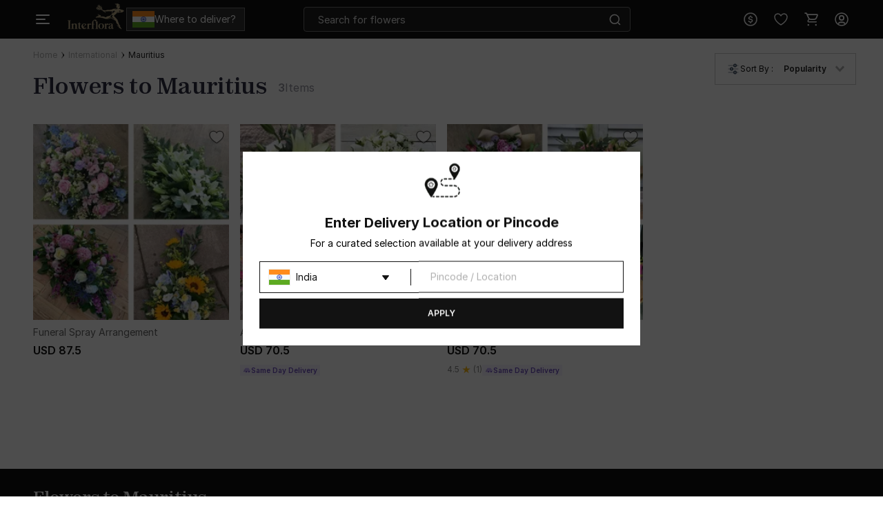

--- FILE ---
content_type: text/html; charset=utf-8
request_url: https://www.interflora.in/flowers-to-mauritius
body_size: 114623
content:
<!DOCTYPE html>
<html xmlns="http://www.w3.org/1999/xhtml" lang="en">
<head>
    <title>Online Flower Delivery in Mauritius - Send Flowers to Mauritius | Interflora Mauritius</title>
    <meta http-equiv="Content-Type" content="text/html; charset=utf-8">
    <meta http-equiv="X-UA-Compatible" content="IE=edge">
    <meta name="description" content="Buy/Send Flowers online to Mauritius with Same Day Delivery in 2-3 hours, FREE shipping. Order Flowers Gift Hampers, luxury bouquet &amp; more from the best florist in the Mauritius. Best flower shop - Interflora Mauritius.">
    <meta name="keywords" content="send flowers, bouquet of flowers, send flowers to india from usa, Interflora, Interflora india, online flower delivery, send flowers to india, buy flowers online, online florist, fresh flowers, beautiful flowers, interflora flowers, send flowers online, online flower delivery in mumbai, order flowers, same day flower delivery, midnight flower delivery service, valentine flowers delivery, valentine&#x27;s day flowers">
    <meta name="googlebot" content="noodp">
    <meta name="viewport" content="width=device-width, initial-scale=1.0">

    <meta name="google-site-verification" content="vViKmhq9UglzOdFWTD_aB3bwAcrnf291dJkFxucYzGo">    
    <meta property="fb:app_id" content="923606094462695">
    <meta property="og:title" content="Online Flower Delivery in Mauritius - Send Flowers to Mauritius | Interflora Mauritius">
    <meta property="og:type" content="website">
    <meta property="og:url" content="https://www.interflora.in/flowers-to-mauritius">
    <meta property="og:description" content="Buy/Send Flowers online to Mauritius with Same Day Delivery in 2-3 hours, FREE shipping. Order Flowers Gift Hampers, luxury bouquet &amp; more from the best florist in the Mauritius. Best flower shop - Interflora Mauritius.">
    <meta property="og:site_name" content="INTERFLORA">
                <meta property="og:image" content="https://cdnnew.interflora.in/interflora/assets/images/interflora-ograph-20211227.png">
    
    <meta name="twitter:card" content="summary">
    <meta name="twitter:title" content="Online Flower Delivery in Mauritius - Send Flowers to Mauritius | Interflora Mauritius">
                <meta property="twitter:image" content="https://cdnnew.interflora.in/interflora/assets/images/interflora-ograph-20211227.png">
    <meta property="twitter:url" content="https://www.interflora.in/flowers-to-mauritius">
    <meta property="twitter:description" content="Buy/Send Flowers online to Mauritius with Same Day Delivery in 2-3 hours, FREE shipping. Order Flowers Gift Hampers, luxury bouquet &amp; more from the best florist in the Mauritius. Best flower shop - Interflora Mauritius.">
    <meta name="twitter:site" content="@Interflora">
    <meta name="twitter:creator" content="@Interflora">
    <link rel="canonical" href="https://www.interflora.in/flowers-to-mauritius">
    <link rel="icon" type="image/x-icon"  href="https://cdnnew.interflora.in/interflora/assets/images/favicon830.ico">
    <link rel="shortcut icon" type="image/x-icon" href="https://cdnnew.interflora.in/interflora/assets/images/favicon830.ico">

    <link rel="preconnect" href="//www.googletagmanager.com"> <link rel="dns-prefetch" href="//www.googletagmanager.com"> <link rel="preconnect" href="https://cdnnew.interflora.in/interflora/"> <link rel="dns-prefetch" href="https://cdnnew.interflora.in/interflora/"> <link rel="dns-prefetch" href="//script.crazyegg.com">  <link rel="dns-prefetch" href="//osjs.netcoresmartech.com">  <link rel="dns-prefetch" href="//connect.facebook.net"> 
            <style>
                @font-face {
                    font-family: 'Helvetica Neue';
                    src: url('/fonts/HelveticaNeue-CondensedBlack.eot');
                    src: url('/fonts/HelveticaNeue-CondensedBlack.eot?#iefix') format('embedded-opentype'),
                    url('/fonts/HelveticaNeue-CondensedBlack.woff') format('woff'),
                    url('/fonts/HelveticaNeue-CondensedBlack.ttf') format('truetype');
                    font-weight: 900;
                    font-style: normal;
                }

                @font-face {
                    font-family: 'Helvetica Neue';
                    src: url('/fonts/HelveticaNeue-Thin.eot');
                    src: url('/fonts/HelveticaNeue-Thin.eot?#iefix') format('embedded-opentype'),
                    url('/fonts/HelveticaNeue-Thin.woff') format('woff'),
                    url('/fonts/HelveticaNeue-Thin.ttf') format('truetype');
                    font-weight: 100;
                    font-style: normal;
                }

                @font-face {
                    font-family: 'Helvetica Neue';
                    src: url('/fonts/HelveticaNeue-BoldItalic.eot');
                    src: url('/fonts/HelveticaNeue-BoldItalic.eot?#iefix') format('embedded-opentype'),
                    url('/fonts/HelveticaNeue-BoldItalic.woff') format('woff'),
                    url('/fonts/HelveticaNeue-BoldItalic.ttf') format('truetype');
                    font-weight: bold;
                    font-style: italic;
                }

                @font-face {
                    font-family: 'Helvetica Neue';
                    src: url('/fonts/HelveticaNeue.eot');
                    src: url('/fonts/HelveticaNeue.eot?#iefix') format('embedded-opentype'),
                    url('/fonts/HelveticaNeue.woff') format('woff'),
                    url('/fonts/HelveticaNeue.ttf') format('truetype');
                    font-weight: normal;
                    font-style: normal;
                }

                @font-face {
                    font-family: 'Helvetica Neue';
                    src: url('/fonts/HelveticaNeue-Bold.eot');
                    src: url('/fonts/HelveticaNeue-Bold.eot?#iefix') format('embedded-opentype'),
                    url('/fonts/HelveticaNeue-Bold.woff') format('woff'),
                    url('/fonts/HelveticaNeue-Bold.ttf') format('truetype');
                    font-weight: bold;
                    font-style: normal;
                }

                @font-face {
                    font-family: 'Helvetica Neue';
                    src: url('/fonts/HelveticaNeue-Light.eot');
                    src: url('/fonts/HelveticaNeue-Light.eot?#iefix') format('embedded-opentype'),
                    url('/fonts/HelveticaNeue-Light.woff') format('woff'),
                    url('/fonts/HelveticaNeue-Light.ttf') format('truetype');
                    font-weight: 300;
                    font-style: normal;
                }

                @font-face {
                    font-family: 'Helvetica Neue';
                    src: url('/fonts/HelveticaNeue-UltraLight.eot');
                    src: url('/fonts/HelveticaNeue-UltraLight.eot?#iefix') format('embedded-opentype'),
                    url('/fonts/HelveticaNeue-UltraLight.woff') format('woff'),
                    url('/fonts/HelveticaNeue-UltraLight.ttf') format('truetype');
                    font-weight: 100;
                    font-style: normal;
                }
            </style>
            <link rel="preload" href="https://cdnnew.interflora.in/interflora/assets/fonts/Zodiak-Regular.woff2" as="font" type="font/woff2" crossorigin>
            <link rel="preload" href="https://cdnnew.interflora.in/interflora/assets/fonts/Zodiak-Bold.woff2" as="font" type="font/woff2" crossorigin>
            <link rel="preload" href="https://cdnnew.interflora.in/interflora/assets/fonts/Inter-Light.woff2" as="font" type="font/woff2" crossorigin>
            <link rel="preload" href="https://cdnnew.interflora.in/interflora/assets/fonts/Inter-SemiBold.woff2" as="font" type="font/woff2" crossorigin>
            <link rel="preload" href="https://cdnnew.interflora.in/interflora/assets/stylesheets/library/fonts-new.css" as="style">
            <link rel="stylesheet" href="https://cdnnew.interflora.in/interflora/assets/stylesheets/library/fonts-new.css" >
            <link rel="preload" href="/public/stylesheets/library/common-styles.css" as="style">
            <link rel="stylesheet" href="/public/stylesheets/library/common-styles.css" >
        <link rel="preload" as="script" href="https://cdnnew.interflora.in/interflora/assets/passets/js/baseJS-340.js" >
        <link rel="preload" as="script" href="https://cdnnew.interflora.in/interflora/assets/passets/js/commonJS-478.js" >
        <link rel="preload" as="script" href="https://cdnnew.interflora.in/interflora/assets/passets/js/festivalProductsJs-431.js" >
    
    <style>
        .ie-mask-layer{display: none;}
        #add-ons .slick-next:before {
            content:none;
        }
        #add-ons .slick-prev:before {
            content:none;
        }
    </style>
    <script>
        function setCookie(cname, val, expiry, nopath) {
          var expDate = new Date();
          expDate.setTime(expiry);
          document.cookie = encodeURIComponent(cname) + '=' + encodeURIComponent(val) + (nopath ? '' : ';path='+window.location.pathname) + (expiry ? ';expires=' + expDate.toUTCString() : '');
        }
        function onclickDataLayer(event, data) {
                data = data || {};
                data['event'] = event;
                if (window.dataLayer) {
                    window.dataLayer = window.dataLayer || [];
                    window.dataLayer.push(data);
                }
            }
    </script>
    <script>
        var getGoogleMapsApiKey = 'AIzaSyACaGyP4lBZuFqCzq9AoRpr4lBUQCVkadI';
    </script>

    <!--[if IE]>
        <style>
            .ie-mask-layer{
                display: block;position: fixed;  background: #f2f2f2;  z-index: 99999;  top: 0;  left: 0;  bottom: 0;  right: 0;  display: flex;  justify-content: center;  font-size: 2em;  align-items: center;  font-weight: normal;  color: #c3404e;  text-align: center;  line-height: 2em;
            }
            .ie-mask-layer > img.img-responsive{
                width: 70%;
            }
        </style>
    <![endif]-->
   

    <!-- For Store 83 (Added by chetan 7/6/2018) -->
    <!--     -->
    <!-- CSS Includes -->
    <!--css from hbs widgets-->
    
            <style>/*!
 * Materialize v0.97.3 (http://materializecss.com)
 * Copyright 2014-2015 Materialize
 * MIT License (https://raw.githubusercontent.com/Dogfalo/materialize/master/LICENSE)
 */.materialize-red.lighten-5{background-color:#fdeaeb!important}.materialize-red-text.text-lighten-5{color:#fdeaeb!important}.materialize-red.lighten-4{background-color:#f8c1c3!important}.materialize-red-text.text-lighten-4{color:#f8c1c3!important}.materialize-red.lighten-3{background-color:#f3989b!important}.materialize-red-text.text-lighten-3{color:#f3989b!important}.materialize-red.lighten-2{background-color:#ee6e73!important}.materialize-red-text.text-lighten-2{color:#ee6e73!important}.materialize-red.lighten-1{background-color:#ea454b!important}.materialize-red-text.text-lighten-1{color:#ea454b!important}.materialize-red{background-color:#e51c23!important}.materialize-red-text{color:#e51c23!important}.materialize-red.darken-1{background-color:#d0181e!important}.materialize-red-text.text-darken-1{color:#d0181e!important}.materialize-red.darken-2{background-color:#b9151b!important}.materialize-red-text.text-darken-2{color:#b9151b!important}.materialize-red.darken-3{background-color:#a21318!important}.materialize-red-text.text-darken-3{color:#a21318!important}.materialize-red.darken-4{background-color:#8b1014!important}.materialize-red-text.text-darken-4{color:#8b1014!important}.red.lighten-5{background-color:#ffebee!important}.red-text.text-lighten-5{color:#ffebee!important}.red.lighten-4{background-color:#ffcdd2!important}.red-text.text-lighten-4{color:#ffcdd2!important}.red.lighten-3{background-color:#ef9a9a!important}.red-text.text-lighten-3{color:#ef9a9a!important}.red.lighten-2{background-color:#e57373!important}.red-text.text-lighten-2{color:#e57373!important}.red.lighten-1{background-color:#ef5350!important}.red-text.text-lighten-1{color:#ef5350!important}.red{background-color:#f44336!important}.red-text{color:#f44336!important}.red.darken-1{background-color:#e53935!important}.red-text.text-darken-1{color:#e53935!important}.red.darken-2{background-color:#d32f2f!important}.red-text.text-darken-2{color:#d32f2f!important}.red.darken-3{background-color:#c62828!important}.red-text.text-darken-3{color:#c62828!important}.red.darken-4{background-color:#b71c1c!important}.red-text.text-darken-4{color:#b71c1c!important}.red.accent-1{background-color:#ff8a80!important}.red-text.text-accent-1{color:#ff8a80!important}.red.accent-2{background-color:#ff5252!important}.red-text.text-accent-2{color:#ff5252!important}.red.accent-3{background-color:#ff1744!important}.red-text.text-accent-3{color:#ff1744!important}.red.accent-4{background-color:#d50000!important}.red-text.text-accent-4{color:#d50000!important}.pink.lighten-5{background-color:#fce4ec!important}.pink-text.text-lighten-5{color:#fce4ec!important}.pink.lighten-4{background-color:#f8bbd0!important}.pink-text.text-lighten-4{color:#f8bbd0!important}.pink.lighten-3{background-color:#f48fb1!important}.pink-text.text-lighten-3{color:#f48fb1!important}.pink.lighten-2{background-color:#f06292!important}.pink-text.text-lighten-2{color:#f06292!important}.pink.lighten-1{background-color:#ec407a!important}.pink-text.text-lighten-1{color:#ec407a!important}.pink{background-color:#e91e63!important}.pink-text{color:#e91e63!important}.pink.darken-1{background-color:#d81b60!important}.pink-text.text-darken-1{color:#d81b60!important}.pink.darken-2{background-color:#c2185b!important}.pink-text.text-darken-2{color:#c2185b!important}.pink.darken-3{background-color:#ad1457!important}.pink-text.text-darken-3{color:#ad1457!important}.pink.darken-4{background-color:#880e4f!important}.pink-text.text-darken-4{color:#880e4f!important}.pink.accent-1{background-color:#ff80ab!important}.pink-text.text-accent-1{color:#ff80ab!important}.pink.accent-2{background-color:#ff4081!important}.pink-text.text-accent-2{color:#ff4081!important}.pink.accent-3{background-color:#f50057!important}.pink-text.text-accent-3{color:#f50057!important}.pink.accent-4{background-color:#c51162!important}.pink-text.text-accent-4{color:#c51162!important}.purple.lighten-5{background-color:#f3e5f5!important}.purple-text.text-lighten-5{color:#f3e5f5!important}.purple.lighten-4{background-color:#e1bee7!important}.purple-text.text-lighten-4{color:#e1bee7!important}.purple.lighten-3{background-color:#ce93d8!important}.purple-text.text-lighten-3{color:#ce93d8!important}.purple.lighten-2{background-color:#ba68c8!important}.purple-text.text-lighten-2{color:#ba68c8!important}.purple.lighten-1{background-color:#ab47bc!important}.purple-text.text-lighten-1{color:#ab47bc!important}.purple{background-color:#9c27b0!important}.purple-text{color:#9c27b0!important}.purple.darken-1{background-color:#8e24aa!important}.purple-text.text-darken-1{color:#8e24aa!important}.purple.darken-2{background-color:#7b1fa2!important}.purple-text.text-darken-2{color:#7b1fa2!important}.purple.darken-3{background-color:#6a1b9a!important}.purple-text.text-darken-3{color:#6a1b9a!important}.purple.darken-4{background-color:#4a148c!important}.purple-text.text-darken-4{color:#4a148c!important}.purple.accent-1{background-color:#ea80fc!important}.purple-text.text-accent-1{color:#ea80fc!important}.purple.accent-2{background-color:#e040fb!important}.purple-text.text-accent-2{color:#e040fb!important}.purple.accent-3{background-color:#d500f9!important}.purple-text.text-accent-3{color:#d500f9!important}.purple.accent-4{background-color:#a0f!important}.purple-text.text-accent-4{color:#a0f!important}.deep-purple.lighten-5{background-color:#ede7f6!important}.deep-purple-text.text-lighten-5{color:#ede7f6!important}.deep-purple.lighten-4{background-color:#d1c4e9!important}.deep-purple-text.text-lighten-4{color:#d1c4e9!important}.deep-purple.lighten-3{background-color:#b39ddb!important}.deep-purple-text.text-lighten-3{color:#b39ddb!important}.deep-purple.lighten-2{background-color:#9575cd!important}.deep-purple-text.text-lighten-2{color:#9575cd!important}.deep-purple.lighten-1{background-color:#7e57c2!important}.deep-purple-text.text-lighten-1{color:#7e57c2!important}.deep-purple{background-color:#673ab7!important}.deep-purple-text{color:#673ab7!important}.deep-purple.darken-1{background-color:#5e35b1!important}.deep-purple-text.text-darken-1{color:#5e35b1!important}.deep-purple.darken-2{background-color:#512da8!important}.deep-purple-text.text-darken-2{color:#512da8!important}.deep-purple.darken-3{background-color:#4527a0!important}.deep-purple-text.text-darken-3{color:#4527a0!important}.deep-purple.darken-4{background-color:#311b92!important}.deep-purple-text.text-darken-4{color:#311b92!important}.deep-purple.accent-1{background-color:#b388ff!important}.deep-purple-text.text-accent-1{color:#b388ff!important}.deep-purple.accent-2{background-color:#7c4dff!important}.deep-purple-text.text-accent-2{color:#7c4dff!important}.deep-purple.accent-3{background-color:#651fff!important}.deep-purple-text.text-accent-3{color:#651fff!important}.deep-purple.accent-4{background-color:#6200ea!important}.deep-purple-text.text-accent-4{color:#6200ea!important}.indigo.lighten-5{background-color:#e8eaf6!important}.indigo-text.text-lighten-5{color:#e8eaf6!important}.indigo.lighten-4{background-color:#c5cae9!important}.indigo-text.text-lighten-4{color:#c5cae9!important}.indigo.lighten-3{background-color:#9fa8da!important}.indigo-text.text-lighten-3{color:#9fa8da!important}.indigo.lighten-2{background-color:#7986cb!important}.indigo-text.text-lighten-2{color:#7986cb!important}.indigo.lighten-1{background-color:#5c6bc0!important}.indigo-text.text-lighten-1{color:#5c6bc0!important}.indigo{background-color:#3f51b5!important}.indigo-text{color:#3f51b5!important}.indigo.darken-1{background-color:#3949ab!important}.indigo-text.text-darken-1{color:#3949ab!important}.indigo.darken-2{background-color:#303f9f!important}.indigo-text.text-darken-2{color:#303f9f!important}.indigo.darken-3{background-color:#283593!important}.indigo-text.text-darken-3{color:#283593!important}.indigo.darken-4{background-color:#1a237e!important}.indigo-text.text-darken-4{color:#1a237e!important}.indigo.accent-1{background-color:#8c9eff!important}.indigo-text.text-accent-1{color:#8c9eff!important}.indigo.accent-2{background-color:#536dfe!important}.indigo-text.text-accent-2{color:#536dfe!important}.indigo.accent-3{background-color:#3d5afe!important}.indigo-text.text-accent-3{color:#3d5afe!important}.indigo.accent-4{background-color:#304ffe!important}.indigo-text.text-accent-4{color:#304ffe!important}.blue.lighten-5{background-color:#e3f2fd!important}.blue-text.text-lighten-5{color:#e3f2fd!important}.blue.lighten-4{background-color:#bbdefb!important}.blue-text.text-lighten-4{color:#bbdefb!important}.blue.lighten-3{background-color:#90caf9!important}.blue-text.text-lighten-3{color:#90caf9!important}.blue.lighten-2{background-color:#64b5f6!important}.blue-text.text-lighten-2{color:#64b5f6!important}.blue.lighten-1{background-color:#42a5f5!important}.blue-text.text-lighten-1{color:#42a5f5!important}.blue{background-color:#2196f3!important}.blue-text{color:#2196f3!important}.blue.darken-1{background-color:#1e88e5!important}.blue-text.text-darken-1{color:#1e88e5!important}.blue.darken-2{background-color:#1976d2!important}.blue-text.text-darken-2{color:#1976d2!important}.blue.darken-3{background-color:#1565c0!important}.blue-text.text-darken-3{color:#1565c0!important}.blue.darken-4{background-color:#0d47a1!important}.blue-text.text-darken-4{color:#0d47a1!important}.blue.accent-1{background-color:#82b1ff!important}.blue-text.text-accent-1{color:#82b1ff!important}.blue.accent-2{background-color:#448aff!important}.blue-text.text-accent-2{color:#448aff!important}.blue.accent-3{background-color:#2979ff!important}.blue-text.text-accent-3{color:#2979ff!important}.blue.accent-4{background-color:#2962ff!important}.blue-text.text-accent-4{color:#2962ff!important}.light-blue.lighten-5{background-color:#e1f5fe!important}.light-blue-text.text-lighten-5{color:#e1f5fe!important}.light-blue.lighten-4{background-color:#b3e5fc!important}.light-blue-text.text-lighten-4{color:#b3e5fc!important}.light-blue.lighten-3{background-color:#81d4fa!important}.light-blue-text.text-lighten-3{color:#81d4fa!important}.light-blue.lighten-2{background-color:#4fc3f7!important}.light-blue-text.text-lighten-2{color:#4fc3f7!important}.light-blue.lighten-1{background-color:#29b6f6!important}.light-blue-text.text-lighten-1{color:#29b6f6!important}.light-blue{background-color:#03a9f4!important}.light-blue-text{color:#03a9f4!important}.light-blue.darken-1{background-color:#039be5!important}.light-blue-text.text-darken-1{color:#039be5!important}.light-blue.darken-2{background-color:#0288d1!important}.light-blue-text.text-darken-2{color:#0288d1!important}.light-blue.darken-3{background-color:#0277bd!important}.light-blue-text.text-darken-3{color:#0277bd!important}.light-blue.darken-4{background-color:#01579b!important}.light-blue-text.text-darken-4{color:#01579b!important}.light-blue.accent-1{background-color:#80d8ff!important}.light-blue-text.text-accent-1{color:#80d8ff!important}.light-blue.accent-2{background-color:#40c4ff!important}.light-blue-text.text-accent-2{color:#40c4ff!important}.light-blue.accent-3{background-color:#00b0ff!important}.light-blue-text.text-accent-3{color:#00b0ff!important}.light-blue.accent-4{background-color:#0091ea!important}.light-blue-text.text-accent-4{color:#0091ea!important}.cyan.lighten-5{background-color:#e0f7fa!important}.cyan-text.text-lighten-5{color:#e0f7fa!important}.cyan.lighten-4{background-color:#b2ebf2!important}.cyan-text.text-lighten-4{color:#b2ebf2!important}.cyan.lighten-3{background-color:#80deea!important}.cyan-text.text-lighten-3{color:#80deea!important}.cyan.lighten-2{background-color:#4dd0e1!important}.cyan-text.text-lighten-2{color:#4dd0e1!important}.cyan.lighten-1{background-color:#26c6da!important}.cyan-text.text-lighten-1{color:#26c6da!important}.cyan{background-color:#00bcd4!important}.cyan-text{color:#00bcd4!important}.cyan.darken-1{background-color:#00acc1!important}.cyan-text.text-darken-1{color:#00acc1!important}.cyan.darken-2{background-color:#0097a7!important}.cyan-text.text-darken-2{color:#0097a7!important}.cyan.darken-3{background-color:#00838f!important}.cyan-text.text-darken-3{color:#00838f!important}.cyan.darken-4{background-color:#006064!important}.cyan-text.text-darken-4{color:#006064!important}.cyan.accent-1{background-color:#84ffff!important}.cyan-text.text-accent-1{color:#84ffff!important}.cyan.accent-2{background-color:#18ffff!important}.cyan-text.text-accent-2{color:#18ffff!important}.cyan.accent-3{background-color:#00e5ff!important}.cyan-text.text-accent-3{color:#00e5ff!important}.cyan.accent-4{background-color:#00b8d4!important}.cyan-text.text-accent-4{color:#00b8d4!important}.teal.lighten-5{background-color:#e0f2f1!important}.teal-text.text-lighten-5{color:#e0f2f1!important}.teal.lighten-4{background-color:#b2dfdb!important}.teal-text.text-lighten-4{color:#b2dfdb!important}.teal.lighten-3{background-color:#80cbc4!important}.teal-text.text-lighten-3{color:#80cbc4!important}.teal.lighten-2{background-color:#4db6ac!important}.teal-text.text-lighten-2{color:#4db6ac!important}.teal.lighten-1{background-color:#26a69a!important}.teal-text.text-lighten-1{color:#26a69a!important}.teal{background-color:#009688!important}.teal-text{color:#009688!important}.teal.darken-1{background-color:#00897b!important}.teal-text.text-darken-1{color:#00897b!important}.teal.darken-2{background-color:#00796b!important}.teal-text.text-darken-2{color:#00796b!important}.teal.darken-3{background-color:#00695c!important}.teal-text.text-darken-3{color:#00695c!important}.teal.darken-4{background-color:#004d40!important}.teal-text.text-darken-4{color:#004d40!important}.teal.accent-1{background-color:#a7ffeb!important}.teal-text.text-accent-1{color:#a7ffeb!important}.teal.accent-2{background-color:#64ffda!important}.teal-text.text-accent-2{color:#64ffda!important}.teal.accent-3{background-color:#1de9b6!important}.teal-text.text-accent-3{color:#1de9b6!important}.teal.accent-4{background-color:#00bfa5!important}.teal-text.text-accent-4{color:#00bfa5!important}.green.lighten-5{background-color:#e8f5e9!important}.green-text.text-lighten-5{color:#e8f5e9!important}.green.lighten-4{background-color:#c8e6c9!important}.green-text.text-lighten-4{color:#c8e6c9!important}.green.lighten-3{background-color:#a5d6a7!important}.green-text.text-lighten-3{color:#a5d6a7!important}.green.lighten-2{background-color:#81c784!important}.green-text.text-lighten-2{color:#81c784!important}.green.lighten-1{background-color:#66bb6a!important}.green-text.text-lighten-1{color:#66bb6a!important}.green{background-color:#4caf50!important}.green-text{color:#4caf50!important}.green.darken-1{background-color:#43a047!important}.green-text.text-darken-1{color:#43a047!important}.green.darken-2{background-color:#388e3c!important}.green-text.text-darken-2{color:#388e3c!important}.green.darken-3{background-color:#2e7d32!important}.green-text.text-darken-3{color:#2e7d32!important}.green.darken-4{background-color:#1b5e20!important}.green-text.text-darken-4{color:#1b5e20!important}.green.accent-1{background-color:#b9f6ca!important}.green-text.text-accent-1{color:#b9f6ca!important}.green.accent-2{background-color:#69f0ae!important}.green-text.text-accent-2{color:#69f0ae!important}.green.accent-3{background-color:#00e676!important}.green-text.text-accent-3{color:#00e676!important}.green.accent-4{background-color:#00c853!important}.green-text.text-accent-4{color:#00c853!important}.light-green.lighten-5{background-color:#f1f8e9!important}.light-green-text.text-lighten-5{color:#f1f8e9!important}.light-green.lighten-4{background-color:#dcedc8!important}.light-green-text.text-lighten-4{color:#dcedc8!important}.light-green.lighten-3{background-color:#c5e1a5!important}.light-green-text.text-lighten-3{color:#c5e1a5!important}.light-green.lighten-2{background-color:#aed581!important}.light-green-text.text-lighten-2{color:#aed581!important}.light-green.lighten-1{background-color:#9ccc65!important}.light-green-text.text-lighten-1{color:#9ccc65!important}.light-green{background-color:#8bc34a!important}.light-green-text{color:#8bc34a!important}.light-green.darken-1{background-color:#7cb342!important}.light-green-text.text-darken-1{color:#7cb342!important}.light-green.darken-2{background-color:#689f38!important}.light-green-text.text-darken-2{color:#689f38!important}.light-green.darken-3{background-color:#558b2f!important}.light-green-text.text-darken-3{color:#558b2f!important}.light-green.darken-4{background-color:#33691e!important}.light-green-text.text-darken-4{color:#33691e!important}.light-green.accent-1{background-color:#ccff90!important}.light-green-text.text-accent-1{color:#ccff90!important}.light-green.accent-2{background-color:#b2ff59!important}.light-green-text.text-accent-2{color:#b2ff59!important}.light-green.accent-3{background-color:#76ff03!important}.light-green-text.text-accent-3{color:#76ff03!important}.light-green.accent-4{background-color:#64dd17!important}.light-green-text.text-accent-4{color:#64dd17!important}.lime.lighten-5{background-color:#f9fbe7!important}.lime-text.text-lighten-5{color:#f9fbe7!important}.lime.lighten-4{background-color:#f0f4c3!important}.lime-text.text-lighten-4{color:#f0f4c3!important}.lime.lighten-3{background-color:#e6ee9c!important}.lime-text.text-lighten-3{color:#e6ee9c!important}.lime.lighten-2{background-color:#dce775!important}.lime-text.text-lighten-2{color:#dce775!important}.lime.lighten-1{background-color:#d4e157!important}.lime-text.text-lighten-1{color:#d4e157!important}.lime{background-color:#cddc39!important}.lime-text{color:#cddc39!important}.lime.darken-1{background-color:#c0ca33!important}.lime-text.text-darken-1{color:#c0ca33!important}.lime.darken-2{background-color:#afb42b!important}.lime-text.text-darken-2{color:#afb42b!important}.lime.darken-3{background-color:#9e9d24!important}.lime-text.text-darken-3{color:#9e9d24!important}.lime.darken-4{background-color:#827717!important}.lime-text.text-darken-4{color:#827717!important}.lime.accent-1{background-color:#f4ff81!important}.lime-text.text-accent-1{color:#f4ff81!important}.lime.accent-2{background-color:#eeff41!important}.lime-text.text-accent-2{color:#eeff41!important}.lime.accent-3{background-color:#c6ff00!important}.lime-text.text-accent-3{color:#c6ff00!important}.lime.accent-4{background-color:#aeea00!important}.lime-text.text-accent-4{color:#aeea00!important}.yellow.lighten-5{background-color:#fffde7!important}.yellow-text.text-lighten-5{color:#fffde7!important}.yellow.lighten-4{background-color:#fff9c4!important}.yellow-text.text-lighten-4{color:#fff9c4!important}.yellow.lighten-3{background-color:#fff59d!important}.yellow-text.text-lighten-3{color:#fff59d!important}.yellow.lighten-2{background-color:#fff176!important}.yellow-text.text-lighten-2{color:#fff176!important}.yellow.lighten-1{background-color:#ffee58!important}.yellow-text.text-lighten-1{color:#ffee58!important}.yellow{background-color:#ffeb3b!important}.yellow-text{color:#ffeb3b!important}.yellow.darken-1{background-color:#fdd835!important}.yellow-text.text-darken-1{color:#fdd835!important}.yellow.darken-2{background-color:#fbc02d!important}.yellow-text.text-darken-2{color:#fbc02d!important}.yellow.darken-3{background-color:#f9a825!important}.yellow-text.text-darken-3{color:#f9a825!important}.yellow.darken-4{background-color:#f57f17!important}.yellow-text.text-darken-4{color:#f57f17!important}.yellow.accent-1{background-color:#ffff8d!important}.yellow-text.text-accent-1{color:#ffff8d!important}.yellow.accent-2{background-color:#ff0!important}.yellow-text.text-accent-2{color:#ff0!important}.yellow.accent-3{background-color:#ffea00!important}.yellow-text.text-accent-3{color:#ffea00!important}.yellow.accent-4{background-color:#ffd600!important}.yellow-text.text-accent-4{color:#ffd600!important}.amber.lighten-5{background-color:#fff8e1!important}.amber-text.text-lighten-5{color:#fff8e1!important}.amber.lighten-4{background-color:#ffecb3!important}.amber-text.text-lighten-4{color:#ffecb3!important}.amber.lighten-3{background-color:#ffe082!important}.amber-text.text-lighten-3{color:#ffe082!important}.amber.lighten-2{background-color:#ffd54f!important}.amber-text.text-lighten-2{color:#ffd54f!important}.amber.lighten-1{background-color:#ffca28!important}.amber-text.text-lighten-1{color:#ffca28!important}.amber{background-color:#ffc107!important}.amber-text{color:#ffc107!important}.amber.darken-1{background-color:#ffb300!important}.amber-text.text-darken-1{color:#ffb300!important}.amber.darken-2{background-color:#ffa000!important}.amber-text.text-darken-2{color:#ffa000!important}.amber.darken-3{background-color:#ff8f00!important}.amber-text.text-darken-3{color:#ff8f00!important}.amber.darken-4{background-color:#ff6f00!important}.amber-text.text-darken-4{color:#ff6f00!important}.amber.accent-1{background-color:#ffe57f!important}.amber-text.text-accent-1{color:#ffe57f!important}.amber.accent-2{background-color:#ffd740!important}.amber-text.text-accent-2{color:#ffd740!important}.amber.accent-3{background-color:#ffc400!important}.amber-text.text-accent-3{color:#ffc400!important}.amber.accent-4{background-color:#ffab00!important}.amber-text.text-accent-4{color:#ffab00!important}.orange.lighten-5{background-color:#fff3e0!important}.orange-text.text-lighten-5{color:#fff3e0!important}.orange.lighten-4{background-color:#ffe0b2!important}.orange-text.text-lighten-4{color:#ffe0b2!important}.orange.lighten-3{background-color:#ffcc80!important}.orange-text.text-lighten-3{color:#ffcc80!important}.orange.lighten-2{background-color:#ffb74d!important}.orange-text.text-lighten-2{color:#ffb74d!important}.orange.lighten-1{background-color:#ffa726!important}.orange-text.text-lighten-1{color:#ffa726!important}.orange{background-color:#ff9800!important}.orange-text{color:#ff9800!important}.orange.darken-1{background-color:#fb8c00!important}.orange-text.text-darken-1{color:#fb8c00!important}.orange.darken-2{background-color:#f57c00!important}.orange-text.text-darken-2{color:#f57c00!important}.orange.darken-3{background-color:#ef6c00!important}.orange-text.text-darken-3{color:#ef6c00!important}.orange.darken-4{background-color:#e65100!important}.orange-text.text-darken-4{color:#e65100!important}.orange.accent-1{background-color:#ffd180!important}.orange-text.text-accent-1{color:#ffd180!important}.orange.accent-2{background-color:#ffab40!important}.orange-text.text-accent-2{color:#ffab40!important}.orange.accent-3{background-color:#ff9100!important}.orange-text.text-accent-3{color:#ff9100!important}.orange.accent-4{background-color:#ff6d00!important}.orange-text.text-accent-4{color:#ff6d00!important}.deep-orange.lighten-5{background-color:#fbe9e7!important}.deep-orange-text.text-lighten-5{color:#fbe9e7!important}.deep-orange.lighten-4{background-color:#ffccbc!important}.deep-orange-text.text-lighten-4{color:#ffccbc!important}.deep-orange.lighten-3{background-color:#ffab91!important}.deep-orange-text.text-lighten-3{color:#ffab91!important}.deep-orange.lighten-2{background-color:#ff8a65!important}.deep-orange-text.text-lighten-2{color:#ff8a65!important}.deep-orange.lighten-1{background-color:#ff7043!important}.deep-orange-text.text-lighten-1{color:#ff7043!important}.deep-orange{background-color:#ff5722!important}.deep-orange-text{color:#ff5722!important}.deep-orange.darken-1{background-color:#f4511e!important}.deep-orange-text.text-darken-1{color:#f4511e!important}.deep-orange.darken-2{background-color:#e64a19!important}.deep-orange-text.text-darken-2{color:#e64a19!important}.deep-orange.darken-3{background-color:#d84315!important}.deep-orange-text.text-darken-3{color:#d84315!important}.deep-orange.darken-4{background-color:#bf360c!important}.deep-orange-text.text-darken-4{color:#bf360c!important}.deep-orange.accent-1{background-color:#ff9e80!important}.deep-orange-text.text-accent-1{color:#ff9e80!important}.deep-orange.accent-2{background-color:#ff6e40!important}.deep-orange-text.text-accent-2{color:#ff6e40!important}.deep-orange.accent-3{background-color:#ff3d00!important}.deep-orange-text.text-accent-3{color:#ff3d00!important}.deep-orange.accent-4{background-color:#dd2c00!important}.deep-orange-text.text-accent-4{color:#dd2c00!important}.brown.lighten-5{background-color:#efebe9!important}.brown-text.text-lighten-5{color:#efebe9!important}.brown.lighten-4{background-color:#d7ccc8!important}.brown-text.text-lighten-4{color:#d7ccc8!important}.brown.lighten-3{background-color:#bcaaa4!important}.brown-text.text-lighten-3{color:#bcaaa4!important}.brown.lighten-2{background-color:#a1887f!important}.brown-text.text-lighten-2{color:#a1887f!important}.brown.lighten-1{background-color:#8d6e63!important}.brown-text.text-lighten-1{color:#8d6e63!important}.brown{background-color:#795548!important}.brown-text{color:#795548!important}.brown.darken-1{background-color:#6d4c41!important}.brown-text.text-darken-1{color:#6d4c41!important}.brown.darken-2{background-color:#5d4037!important}.brown-text.text-darken-2{color:#5d4037!important}.brown.darken-3{background-color:#4e342e!important}.brown-text.text-darken-3{color:#4e342e!important}.brown.darken-4{background-color:#3e2723!important}.brown-text.text-darken-4{color:#3e2723!important}.blue-grey.lighten-5{background-color:#eceff1!important}.blue-grey-text.text-lighten-5{color:#eceff1!important}.blue-grey.lighten-4{background-color:#cfd8dc!important}.blue-grey-text.text-lighten-4{color:#cfd8dc!important}.blue-grey.lighten-3{background-color:#b0bec5!important}.blue-grey-text.text-lighten-3{color:#b0bec5!important}.blue-grey.lighten-2{background-color:#90a4ae!important}.blue-grey-text.text-lighten-2{color:#90a4ae!important}.blue-grey.lighten-1{background-color:#78909c!important}.blue-grey-text.text-lighten-1{color:#78909c!important}.blue-grey{background-color:#607d8b!important}.blue-grey-text{color:#607d8b!important}.blue-grey.darken-1{background-color:#546e7a!important}.blue-grey-text.text-darken-1{color:#546e7a!important}.blue-grey.darken-2{background-color:#455a64!important}.blue-grey-text.text-darken-2{color:#455a64!important}.blue-grey.darken-3{background-color:#37474f!important}.blue-grey-text.text-darken-3{color:#37474f!important}.blue-grey.darken-4{background-color:#263238!important}.blue-grey-text.text-darken-4{color:#263238!important}.grey.lighten-5{background-color:#fafafa!important}.grey-text.text-lighten-5{color:#fafafa!important}.grey.lighten-4{background-color:#f5f5f5!important}.grey-text.text-lighten-4{color:#f5f5f5!important}.grey.lighten-3{background-color:#eee!important}.grey-text.text-lighten-3{color:#eee!important}.grey.lighten-2{background-color:#e0e0e0!important}.grey-text.text-lighten-2{color:#e0e0e0!important}.grey.lighten-1{background-color:#bdbdbd!important}.grey-text.text-lighten-1{color:#bdbdbd!important}.grey{background-color:#9e9e9e!important}.grey-text{color:#9e9e9e!important}.grey.darken-1{background-color:#757575!important}.grey-text.text-darken-1{color:#757575!important}.grey.darken-2{background-color:#616161!important}.grey-text.text-darken-2{color:#616161!important}.grey.darken-3{background-color:#424242!important}.grey-text.text-darken-3{color:#424242!important}.grey.darken-4{background-color:#212121!important}.grey-text.text-darken-4{color:#212121!important}.shades.black{background-color:#000!important}.shades-text.text-black{color:#000!important}.shades.white{background-color:#fff!important}.shades-text.text-white{color:#fff!important}.shades.transparent{background-color:transparent!important}.shades-text.text-transparent{color:transparent!important}.black{background-color:#000!important}.black-text{color:#000!important}.white{background-color:#fff!important}.white-text{color:#fff!important}.transparent{background-color:transparent!important}.transparent-text{color:transparent!important}/*! normalize.css v3.0.2 | MIT License | git.io/normalize */html{font-family:sans-serif;-ms-text-size-adjust:100%;-webkit-text-size-adjust:100%}body{margin:0}article,aside,details,figcaption,figure,footer,header,hgroup,main,menu,nav,section,summary{display:block}audio,canvas,progress,video{display:inline-block;vertical-align:baseline}audio:not([controls]){display:none;height:0}[hidden],template{display:none}a{background-color:transparent}a:active,a:hover{outline:0}abbr[title]{border-bottom:1px dotted}b,strong{font-weight:700}dfn{font-style:italic}h1{font-size:2em;margin:.67em 0}mark{background:#ff0;color:#000}small{font-size:80%}sub,sup{font-size:75%;line-height:0;position:relative;vertical-align:baseline}sup{top:-.5em}sub{bottom:-.25em}img{border:0}svg:not(:root){overflow:hidden}figure{margin:1em 40px}hr{-moz-box-sizing:content-box;box-sizing:content-box;height:0}pre{overflow:auto}code,kbd,pre,samp{font-family:monospace,monospace;font-size:1em}button,input,optgroup,select,textarea{color:inherit;font:inherit;margin:0}button{overflow:visible}button,select{text-transform:none}button,html input[type=button],input[type=reset],input[type=submit]{-webkit-appearance:button;cursor:pointer}button[disabled],html input[disabled]{cursor:default}button::-moz-focus-inner,input::-moz-focus-inner{border:0;padding:0}input{line-height:normal}input[type=checkbox],input[type=radio]{box-sizing:border-box;padding:0}input[type=number]::-webkit-inner-spin-button,input[type=number]::-webkit-outer-spin-button{height:auto}input[type=search]{-webkit-appearance:textfield;-moz-box-sizing:content-box;-webkit-box-sizing:content-box;box-sizing:content-box}input[type=search]::-webkit-search-cancel-button,input[type=search]::-webkit-search-decoration{-webkit-appearance:none}fieldset{border:1px solid silver;margin:0 2px;padding:.35em .625em .75em}legend{border:0;padding:0}textarea{overflow:auto}optgroup{font-weight:700}table{border-collapse:collapse;border-spacing:0}td,th{padding:0}html{box-sizing:border-box}*,:after,:before{box-sizing:inherit}ul{list-style-type:none}a{color:#039be5;text-decoration:none;-webkit-tap-highlight-color:transparent}.valign-wrapper{display:-webkit-box;display:-moz-box;display:-ms-flexbox;display:-webkit-flex;display:flex;-webkit-flex-align:center;-ms-flex-align:center;-webkit-align-items:center;align-items:center}.valign-wrapper .valign{display:block}ul{padding:0}ul li{list-style-type:none}.clearfix{clear:both}.z-depth-0{box-shadow:none!important}.btn,.btn-floating,.btn-large,.card,.card-panel,.collapsible,.dropdown-content,.side-nav,.toast,.z-depth-1,nav{box-shadow:0 2px 5px 0 rgba(0,0,0,.16),0 2px 10px 0 rgba(0,0,0,.12)}.btn-floating:hover,.btn-large:hover,.btn:hover,.z-depth-1-half{box-shadow:0 5px 11px 0 rgba(0,0,0,.18),0 4px 15px 0 rgba(0,0,0,.15)}.z-depth-2{box-shadow:0 8px 17px 0 rgba(0,0,0,.2),0 6px 20px 0 rgba(0,0,0,.19)}.z-depth-3{box-shadow:0 12px 15px 0 rgba(0,0,0,.24),0 17px 50px 0 rgba(0,0,0,.19)}.modal,.z-depth-4{box-shadow:0 16px 28px 0 rgba(0,0,0,.22),0 25px 55px 0 rgba(0,0,0,.21)}.z-depth-5{box-shadow:0 27px 24px 0 rgba(0,0,0,.2),0 40px 77px 0 rgba(0,0,0,.22)}.hoverable:hover{transition:box-shadow .25s;box-shadow:0 8px 17px 0 rgba(0,0,0,.2),0 6px 20px 0 rgba(0,0,0,.19)}.divider{height:1px;overflow:hidden;background-color:#e0e0e0}blockquote{margin:20px 0;padding-left:1.5rem;border-left:5px solid #ee6e73}i{line-height:inherit}i.left{float:left;margin-right:15px}i.right{float:right;margin-left:15px}i.tiny{font-size:1rem}i.small{font-size:2rem}i.medium{font-size:4rem}i.large{font-size:6rem}img.responsive-img,video.responsive-video{max-width:100%;height:auto}.pagination li{display:inline-block;font-size:1.2rem;padding:0 10px;line-height:30px;border-radius:2px;text-align:center}.pagination li a{color:#444}.pagination li.active a{color:#fff}.pagination li.active{background-color:#ee6e73}.pagination li.disabled a{cursor:default;color:#999}.pagination li i{font-size:2.2rem;vertical-align:middle}.pagination li.pages ul li{display:inline-block;float:none}@media only screen and (max-width :992px){.pagination{width:100%}.pagination li.next,.pagination li.prev{width:10%}.pagination li.pages{width:80%;overflow:hidden;white-space:nowrap}}.breadcrumb{font-size:18px;color:rgba(255,255,255,.7)}.breadcrumb:before{content:'\E5CC';color:rgba(255,255,255,.7);vertical-align:top;display:inline-block;font-family:'Material Icons';font-weight:400;font-style:normal;font-size:25px;margin:0 10px 0 8px;-webkit-font-smoothing:antialiased}.breadcrumb:first-child:before{display:none}.breadcrumb:last-child{color:#fff}.parallax-container{position:relative;overflow:hidden;height:500px}.parallax{position:absolute;top:0;left:0;right:0;bottom:0;z-index:-1}.parallax img{display:none;position:absolute;left:50%;bottom:0;min-width:100%;min-height:100%;-webkit-transform:translate3d(0,0,0);transform:translate3d(0,0,0);transform:translateX(-50%)}.pin-bottom,.pin-top{position:relative}.pinned{position:fixed!important}ul.staggered-list li{opacity:0}.fade-in{opacity:0;transform-origin:0 50%}@media only screen and (max-width :600px){.hide-on-small-and-down,.hide-on-small-only{display:none!important}}@media only screen and (max-width :992px){.hide-on-med-and-down{display:none!important}}@media only screen and (min-width :601px){.hide-on-med-and-up{display:none!important}}@media only screen and (min-width:600px) and (max-width:992px){.hide-on-med-only{display:none!important}}@media only screen and (min-width :993px){.hide-on-large-only{display:none!important}}@media only screen and (min-width :993px){.show-on-large{display:initial!important}}@media only screen and (min-width:600px) and (max-width:992px){.show-on-medium{display:initial!important}}@media only screen and (max-width :600px){.show-on-small{display:initial!important}}@media only screen and (min-width :601px){.show-on-medium-and-up{display:initial!important}}@media only screen and (max-width :992px){.show-on-medium-and-down{display:initial!important}}@media only screen and (max-width :600px){.center-on-small-only{text-align:center}}footer.page-footer{margin-top:20px;padding-top:20px;background-color:#ee6e73}footer.page-footer .footer-copyright{overflow:hidden;height:50px;line-height:50px;color:rgba(255,255,255,.8);background-color:rgba(51,51,51,.08)}table,td,th{border:none}table{width:100%;display:table}table.bordered>tbody>tr,table.bordered>thead>tr{border-bottom:1px solid #d0d0d0}table.striped>tbody>tr:nth-child(odd){background-color:#f2f2f2}table.striped>tbody>tr>td{border-radius:0}table.highlight>tbody>tr{-webkit-transition:background-color .25s ease;-moz-transition:background-color .25s ease;-o-transition:background-color .25s ease;-ms-transition:background-color .25s ease;transition:background-color .25s ease}table.highlight>tbody>tr:hover{background-color:#f2f2f2}table.centered tbody tr td,table.centered thead tr th{text-align:center}thead{border-bottom:1px solid #d0d0d0}td,th{padding:15px 5px;display:table-cell;text-align:left;vertical-align:middle;border-radius:2px}@media only screen and (max-width :992px){table.responsive-table{width:100%;border-collapse:collapse;border-spacing:0;display:block;position:relative}table.responsive-table td,table.responsive-table th{margin:0;vertical-align:top}table.responsive-table th{text-align:left}table.responsive-table thead{display:block;float:left}table.responsive-table thead tr{display:block;padding:0 10px 0 0}table.responsive-table thead tr th::before{content:"\00a0"}table.responsive-table tbody{display:block;width:auto;position:relative;overflow-x:auto;white-space:nowrap}table.responsive-table tbody tr{display:inline-block;vertical-align:top}table.responsive-table th{display:block;text-align:right}table.responsive-table td{display:block;min-height:1.25em;text-align:left}table.responsive-table tr{padding:0 10px}table.responsive-table thead{border:0;border-right:1px solid #d0d0d0}table.responsive-table.bordered th{border-bottom:0;border-left:0}table.responsive-table.bordered td{border-left:0;border-right:0;border-bottom:0}table.responsive-table.bordered tr{border:0}table.responsive-table.bordered tbody tr{border-right:1px solid #d0d0d0}}.collection{margin:.5rem 0 1rem 0;border:1px solid #e0e0e0;border-radius:2px;overflow:hidden;position:relative}.collection .collection-item{background-color:#fff;line-height:1.5rem;padding:10px 20px;margin:0;border-bottom:1px solid #e0e0e0}.collection .collection-item.avatar{min-height:84px;padding-left:72px;position:relative}.collection .collection-item.avatar .circle{position:absolute;width:42px;height:42px;overflow:hidden;left:15px;display:inline-block;vertical-align:middle}.collection .collection-item.avatar i.circle{font-size:18px;line-height:42px;color:#fff;background-color:#999;text-align:center}.collection .collection-item.avatar .title{font-size:16px}.collection .collection-item.avatar p{margin:0}.collection .collection-item.avatar .secondary-content{position:absolute;top:16px;right:16px}.collection .collection-item:last-child{border-bottom:none}.collection .collection-item.active{background-color:#26a69a;color:#eafaf9}.collection .collection-item.active .secondary-content{color:#fff}.collection a.collection-item{display:block;-webkit-transition:.25s;-moz-transition:.25s;-o-transition:.25s;-ms-transition:.25s;transition:.25s;color:#26a69a}.collection a.collection-item:not(.active):hover{background-color:#ddd}.collection.with-header .collection-header{background-color:#fff;border-bottom:1px solid #e0e0e0;padding:10px 20px}.collection.with-header .collection-item{padding-left:30px}.collection.with-header .collection-item.avatar{padding-left:72px}.secondary-content{float:right;color:#26a69a}.collapsible .collection{margin:0;border:none}span.badge{min-width:3rem;padding:0 6px;text-align:center;font-size:1rem;line-height:inherit;color:#757575;position:absolute;right:15px;-webkit-box-sizing:border-box;-moz-box-sizing:border-box;box-sizing:border-box}span.badge.new{font-weight:300;font-size:.8rem;color:#fff;background-color:#26a69a;border-radius:2px}span.badge.new:after{content:" new"}nav ul a span.badge{position:static;margin-left:4px;line-height:0}.video-container{position:relative;padding-bottom:56.25%;height:0;overflow:hidden}.video-container embed,.video-container iframe,.video-container object{position:absolute;top:0;left:0;width:100%;height:100%}.progress{position:relative;height:4px;display:block;width:100%;background-color:#acece6;border-radius:2px;margin:.5rem 0 1rem 0;overflow:hidden}.progress .determinate{position:absolute;background-color:inherit;top:0;left:0;bottom:0;background-color:#26a69a;-webkit-transition:width .3s linear;-moz-transition:width .3s linear;-o-transition:width .3s linear;-ms-transition:width .3s linear;transition:width .3s linear}.progress .indeterminate{background-color:#26a69a}.progress .indeterminate:before{content:'';position:absolute;background-color:inherit;top:0;left:0;bottom:0;will-change:left,right;-webkit-animation:indeterminate 2.1s cubic-bezier(.65,.815,.735,.395) infinite;-moz-animation:indeterminate 2.1s cubic-bezier(.65,.815,.735,.395) infinite;-ms-animation:indeterminate 2.1s cubic-bezier(.65,.815,.735,.395) infinite;-o-animation:indeterminate 2.1s cubic-bezier(.65,.815,.735,.395) infinite;animation:indeterminate 2.1s cubic-bezier(.65,.815,.735,.395) infinite}.progress .indeterminate:after{content:'';position:absolute;background-color:inherit;top:0;left:0;bottom:0;will-change:left,right;-webkit-animation:indeterminate-short 2.1s cubic-bezier(.165,.84,.44,1) infinite;-moz-animation:indeterminate-short 2.1s cubic-bezier(.165,.84,.44,1) infinite;-ms-animation:indeterminate-short 2.1s cubic-bezier(.165,.84,.44,1) infinite;-o-animation:indeterminate-short 2.1s cubic-bezier(.165,.84,.44,1) infinite;animation:indeterminate-short 2.1s cubic-bezier(.165,.84,.44,1) infinite;-webkit-animation-delay:1.15s;-moz-animation-delay:1.15s;-ms-animation-delay:1.15s;-o-animation-delay:1.15s;animation-delay:1.15s}@-webkit-keyframes indeterminate{0%{left:-35%;right:100%}60%{left:100%;right:-90%}100%{left:100%;right:-90%}}@-moz-keyframes indeterminate{0%{left:-35%;right:100%}60%{left:100%;right:-90%}100%{left:100%;right:-90%}}@keyframes indeterminate{0%{left:-35%;right:100%}60%{left:100%;right:-90%}100%{left:100%;right:-90%}}@-webkit-keyframes indeterminate-short{0%{left:-200%;right:100%}60%{left:107%;right:-8%}100%{left:107%;right:-8%}}@-moz-keyframes indeterminate-short{0%{left:-200%;right:100%}60%{left:107%;right:-8%}100%{left:107%;right:-8%}}@keyframes indeterminate-short{0%{left:-200%;right:100%}60%{left:107%;right:-8%}100%{left:107%;right:-8%}}.hide{display:none!important}.left-align{text-align:left}.right-align{text-align:right}.center,.center-align{text-align:center}.left{float:left!important}.right{float:right!important}.no-select,input[type=range],input[type=range]+.thumb{-webkit-touch-callout:none;-webkit-user-select:none;-khtml-user-select:none;-moz-user-select:none;-ms-user-select:none;user-select:none}.circle{border-radius:50%}.center-block{display:block;margin-left:auto;margin-right:auto}.truncate{display:block;white-space:nowrap;overflow:hidden;text-overflow:ellipsis}.no-padding{padding:0!important}[class*=mdi-],[class^=mdi-]{speak:none;display:inline-block;font-family:Material-Design-Icons;font-style:normal;font-weight:400;font-variant:normal;text-rendering:auto;-webkit-font-smoothing:antialiased;-moz-osx-font-smoothing:grayscale;transform:translate(0,0)}[class*=mdi-]:before,[class^=mdi-]:before{display:inline-block;speak:none;text-decoration:inherit}[class*=mdi-].pull-left,[class^=mdi-].pull-left{margin-right:.3em}[class*=mdi-].pull-right,[class^=mdi-].pull-right{margin-left:.3em}[class*=mdi-].mdi-lg:after,[class*=mdi-].mdi-lg:before,[class^=mdi-].mdi-lg:after,[class^=mdi-].mdi-lg:before{font-size:1.33333333em;line-height:.75em;vertical-align:-15%}[class*=mdi-].mdi-2x:after,[class*=mdi-].mdi-2x:before,[class^=mdi-].mdi-2x:after,[class^=mdi-].mdi-2x:before{font-size:2em}[class*=mdi-].mdi-3x:after,[class*=mdi-].mdi-3x:before,[class^=mdi-].mdi-3x:after,[class^=mdi-].mdi-3x:before{font-size:3em}[class*=mdi-].mdi-4x:after,[class*=mdi-].mdi-4x:before,[class^=mdi-].mdi-4x:after,[class^=mdi-].mdi-4x:before{font-size:4em}[class*=mdi-].mdi-5x:after,[class*=mdi-].mdi-5x:before,[class^=mdi-].mdi-5x:after,[class^=mdi-].mdi-5x:before{font-size:5em}.mdi-device-network-wifi:after,[class^=mdi-device-battery-]:after,[class^=mdi-device-battery-charging-]:after,[class^=mdi-device-signal-cellular-]:after,[class^=mdi-device-signal-cellular-connected-no-internet-]:after,[class^=mdi-device-signal-wifi-]:after,[class^=mdi-device-signal-wifi-statusbar-not-connected]:after{opacity:.3;position:absolute;left:0;top:0;z-index:1;display:inline-block;speak:none;text-decoration:inherit}[class^=mdi-device-signal-cellular-]:after{content:"\e758"}[class^=mdi-device-battery-]:after{content:"\e735"}[class^=mdi-device-battery-charging-]:after{content:"\e733"}[class^=mdi-device-signal-cellular-connected-no-internet-]:after{content:"\e75d"}.mdi-device-network-wifi:after,[class^=mdi-device-signal-wifi-]:after{content:"\e765"}[class^=mdi-device-signal-wifi-statusbasr-not-connected]:after{content:"\e8f7"}.mdi-device-battery-alert:after,.mdi-device-battery-full .mdi-device-battery-unknown:after,.mdi-device-battery-std:after,.mdi-device-signal-cellular-4-bar:after,.mdi-device-signal-cellular-connected-no-internet-4-bar:after,.mdi-device-signal-cellular-no-sim:after,.mdi-device-signal-cellular-null:after,.mdi-device-signal-cellular-off:after,.mdi-device-signal-wifi-4-bar:after,.mdi-device-signal-wifi-off:after{content:""}.mdi-fw{width:1.28571429em;text-align:center}.mdi-ul{padding-left:0;margin-left:2.14285714em;list-style-type:none}.mdi-ul>li{position:relative}.mdi-li{position:absolute;left:-2.14285714em;width:2.14285714em;top:.14285714em;text-align:center}.mdi-li.mdi-lg{left:-1.85714286em}.mdi-border{padding:.2em .25em .15em;border:solid .08em #eee;border-radius:.1em}.mdi-spin{-webkit-animation:mdi-spin 2s infinite linear;animation:mdi-spin 2s infinite linear;-webkit-transform-origin:50% 50%;-moz-transform-origin:50% 50%;-o-transform-origin:50% 50%;transform-origin:50% 50%}.mdi-pulse{-webkit-animation:mdi-spin 1s steps(8) infinite;animation:mdi-spin 1s steps(8) infinite;-webkit-transform-origin:50% 50%;-moz-transform-origin:50% 50%;-o-transform-origin:50% 50%;transform-origin:50% 50%}@-webkit-keyframes mdi-spin{0%{-webkit-transform:rotate(0);transform:rotate(0)}100%{-webkit-transform:rotate(359deg);transform:rotate(359deg)}}@keyframes mdi-spin{0%{-webkit-transform:rotate(0);transform:rotate(0)}100%{-webkit-transform:rotate(359deg);transform:rotate(359deg)}}.mdi-rotate-90{-webkit-transform:rotate(90deg);-ms-transform:rotate(90deg);transform:rotate(90deg)}.mdi-rotate-180{-webkit-transform:rotate(180deg);-ms-transform:rotate(180deg);transform:rotate(180deg)}.mdi-rotate-270{-webkit-transform:rotate(270deg);-ms-transform:rotate(270deg);transform:rotate(270deg)}.mdi-flip-horizontal{-webkit-transform:scale(-1,1);-ms-transform:scale(-1,1);transform:scale(-1,1)}.mdi-flip-vertical{-webkit-transform:scale(1,-1);-ms-transform:scale(1,-1);transform:scale(1,-1)}:root .mdi-flip-horizontal,:root .mdi-flip-vertical,:root .mdi-rotate-180,:root .mdi-rotate-270,:root .mdi-rotate-90{filter:none}.mdi-stack{position:relative;display:inline-block;width:2em;height:2em;line-height:2em;vertical-align:middle}.mdi-stack-1x,.mdi-stack-2x{position:absolute;left:0;width:100%;text-align:center}.mdi-stack-1x{line-height:inherit}.mdi-stack-2x{font-size:2em}.mdi-inverse{color:#fff}.mdi-action-3d-rotation:before{content:"\e600"}.mdi-action-accessibility:before{content:"\e601"}.mdi-action-account-balance-wallet:before{content:"\e602"}.mdi-action-account-balance:before{content:"\e603"}.mdi-action-account-box:before{content:"\e604"}.mdi-action-account-child:before{content:"\e605"}.mdi-action-account-circle:before{content:"\e606"}.mdi-action-add-shopping-cart:before{content:"\e607"}.mdi-action-alarm-add:before{content:"\e608"}.mdi-action-alarm-off:before{content:"\e609"}.mdi-action-alarm-on:before{content:"\e60a"}.mdi-action-alarm:before{content:"\e60b"}.mdi-action-android:before{content:"\e60c"}.mdi-action-announcement:before{content:"\e60d"}.mdi-action-aspect-ratio:before{content:"\e60e"}.mdi-action-assessment:before{content:"\e60f"}.mdi-action-assignment-ind:before{content:"\e610"}.mdi-action-assignment-late:before{content:"\e611"}.mdi-action-assignment-return:before{content:"\e612"}.mdi-action-assignment-returned:before{content:"\e613"}.mdi-action-assignment-turned-in:before{content:"\e614"}.mdi-action-assignment:before{content:"\e615"}.mdi-action-autorenew:before{content:"\e616"}.mdi-action-backup:before{content:"\e617"}.mdi-action-book:before{content:"\e618"}.mdi-action-bookmark-outline:before{content:"\e619"}.mdi-action-bookmark:before{content:"\e61a"}.mdi-action-bug-report:before{content:"\e61b"}.mdi-action-cached:before{content:"\e61c"}.mdi-action-check-circle:before{content:"\e61d"}.mdi-action-class:before{content:"\e61e"}.mdi-action-credit-card:before{content:"\e61f"}.mdi-action-dashboard:before{content:"\e620"}.mdi-action-delete:before{content:"\e621"}.mdi-action-description:before{content:"\e622"}.mdi-action-dns:before{content:"\e623"}.mdi-action-done-all:before{content:"\e624"}.mdi-action-done:before{content:"\e625"}.mdi-action-event:before{content:"\e626"}.mdi-action-exit-to-app:before{content:"\e627"}.mdi-action-explore:before{content:"\e628"}.mdi-action-extension:before{content:"\e629"}.mdi-action-face-unlock:before{content:"\e62a"}.mdi-action-favorite-outline:before{content:"\e62b"}.mdi-action-favorite:before{content:"\e62c"}.mdi-action-find-in-page:before{content:"\e62d"}.mdi-action-find-replace:before{content:"\e62e"}.mdi-action-flip-to-back:before{content:"\e62f"}.mdi-action-flip-to-front:before{content:"\e630"}.mdi-action-get-app:before{content:"\e631"}.mdi-action-grade:before{content:"\e632"}.mdi-action-group-work:before{content:"\e633"}.mdi-action-help:before{content:"\e634"}.mdi-action-highlight-remove:before{content:"\e635"}.mdi-action-history:before{content:"\e636"}.mdi-action-home:before{content:"\e637"}.mdi-action-https:before{content:"\e638"}.mdi-action-info-outline:before{content:"\e639"}.mdi-action-info:before{content:"\e63a"}.mdi-action-input:before{content:"\e63b"}.mdi-action-invert-colors:before{content:"\e63c"}.mdi-action-label-outline:before{content:"\e63d"}.mdi-action-label:before{content:"\e63e"}.mdi-action-language:before{content:"\e63f"}.mdi-action-launch:before{content:"\e640"}.mdi-action-list:before{content:"\e641"}.mdi-action-lock-open:before{content:"\e642"}.mdi-action-lock-outline:before{content:"\e643"}.mdi-action-lock:before{content:"\e644"}.mdi-action-loyalty:before{content:"\e645"}.mdi-action-markunread-mailbox:before{content:"\e646"}.mdi-action-note-add:before{content:"\e647"}.mdi-action-open-in-browser:before{content:"\e648"}.mdi-action-open-in-new:before{content:"\e649"}.mdi-action-open-with:before{content:"\e64a"}.mdi-action-pageview:before{content:"\e64b"}.mdi-action-payment:before{content:"\e64c"}.mdi-action-perm-camera-mic:before{content:"\e64d"}.mdi-action-perm-contact-cal:before{content:"\e64e"}.mdi-action-perm-data-setting:before{content:"\e64f"}.mdi-action-perm-device-info:before{content:"\e650"}.mdi-action-perm-identity:before{content:"\e651"}.mdi-action-perm-media:before{content:"\e652"}.mdi-action-perm-phone-msg:before{content:"\e653"}.mdi-action-perm-scan-wifi:before{content:"\e654"}.mdi-action-picture-in-picture:before{content:"\e655"}.mdi-action-polymer:before{content:"\e656"}.mdi-action-print:before{content:"\e657"}.mdi-action-query-builder:before{content:"\e658"}.mdi-action-question-answer:before{content:"\e659"}.mdi-action-receipt:before{content:"\e65a"}.mdi-action-redeem:before{content:"\e65b"}.mdi-action-reorder:before{content:"\e65c"}.mdi-action-report-problem:before{content:"\e65d"}.mdi-action-restore:before{content:"\e65e"}.mdi-action-room:before{content:"\e65f"}.mdi-action-schedule:before{content:"\e660"}.mdi-action-search:before{content:"\e661"}.mdi-action-settings-applications:before{content:"\e662"}.mdi-action-settings-backup-restore:before{content:"\e663"}.mdi-action-settings-bluetooth:before{content:"\e664"}.mdi-action-settings-cell:before{content:"\e665"}.mdi-action-settings-display:before{content:"\e666"}.mdi-action-settings-ethernet:before{content:"\e667"}.mdi-action-settings-input-antenna:before{content:"\e668"}.mdi-action-settings-input-component:before{content:"\e669"}.mdi-action-settings-input-composite:before{content:"\e66a"}.mdi-action-settings-input-hdmi:before{content:"\e66b"}.mdi-action-settings-input-svideo:before{content:"\e66c"}.mdi-action-settings-overscan:before{content:"\e66d"}.mdi-action-settings-phone:before{content:"\e66e"}.mdi-action-settings-power:before{content:"\e66f"}.mdi-action-settings-remote:before{content:"\e670"}.mdi-action-settings-voice:before{content:"\e671"}.mdi-action-settings:before{content:"\e672"}.mdi-action-shop-two:before{content:"\e673"}.mdi-action-shop:before{content:"\e674"}.mdi-action-shopping-basket:before{content:"\e675"}.mdi-action-shopping-cart:before{content:"\e676"}.mdi-action-speaker-notes:before{content:"\e677"}.mdi-action-spellcheck:before{content:"\e678"}.mdi-action-star-rate:before{content:"\e679"}.mdi-action-stars:before{content:"\e67a"}.mdi-action-store:before{content:"\e67b"}.mdi-action-subject:before{content:"\e67c"}.mdi-action-supervisor-account:before{content:"\e67d"}.mdi-action-swap-horiz:before{content:"\e67e"}.mdi-action-swap-vert-circle:before{content:"\e67f"}.mdi-action-swap-vert:before{content:"\e680"}.mdi-action-system-update-tv:before{content:"\e681"}.mdi-action-tab-unselected:before{content:"\e682"}.mdi-action-tab:before{content:"\e683"}.mdi-action-theaters:before{content:"\e684"}.mdi-action-thumb-down:before{content:"\e685"}.mdi-action-thumb-up:before{content:"\e686"}.mdi-action-thumbs-up-down:before{content:"\e687"}.mdi-action-toc:before{content:"\e688"}.mdi-action-today:before{content:"\e689"}.mdi-action-track-changes:before{content:"\e68a"}.mdi-action-translate:before{content:"\e68b"}.mdi-action-trending-down:before{content:"\e68c"}.mdi-action-trending-neutral:before{content:"\e68d"}.mdi-action-trending-up:before{content:"\e68e"}.mdi-action-turned-in-not:before{content:"\e68f"}.mdi-action-turned-in:before{content:"\e690"}.mdi-action-verified-user:before{content:"\e691"}.mdi-action-view-agenda:before{content:"\e692"}.mdi-action-view-array:before{content:"\e693"}.mdi-action-view-carousel:before{content:"\e694"}.mdi-action-view-column:before{content:"\e695"}.mdi-action-view-day:before{content:"\e696"}.mdi-action-view-headline:before{content:"\e697"}.mdi-action-view-list:before{content:"\e698"}.mdi-action-view-module:before{content:"\e699"}.mdi-action-view-quilt:before{content:"\e69a"}.mdi-action-view-stream:before{content:"\e69b"}.mdi-action-view-week:before{content:"\e69c"}.mdi-action-visibility-off:before{content:"\e69d"}.mdi-action-visibility:before{content:"\e69e"}.mdi-action-wallet-giftcard:before{content:"\e69f"}.mdi-action-wallet-membership:before{content:"\e6a0"}.mdi-action-wallet-travel:before{content:"\e6a1"}.mdi-action-work:before{content:"\e6a2"}.mdi-alert-error:before{content:"\e6a3"}.mdi-alert-warning:before{content:"\e6a4"}.mdi-av-album:before{content:"\e6a5"}.mdi-av-closed-caption:before{content:"\e6a6"}.mdi-av-equalizer:before{content:"\e6a7"}.mdi-av-explicit:before{content:"\e6a8"}.mdi-av-fast-forward:before{content:"\e6a9"}.mdi-av-fast-rewind:before{content:"\e6aa"}.mdi-av-games:before{content:"\e6ab"}.mdi-av-hearing:before{content:"\e6ac"}.mdi-av-high-quality:before{content:"\e6ad"}.mdi-av-loop:before{content:"\e6ae"}.mdi-av-mic-none:before{content:"\e6af"}.mdi-av-mic-off:before{content:"\e6b0"}.mdi-av-mic:before{content:"\e6b1"}.mdi-av-movie:before{content:"\e6b2"}.mdi-av-my-library-add:before{content:"\e6b3"}.mdi-av-my-library-books:before{content:"\e6b4"}.mdi-av-my-library-music:before{content:"\e6b5"}.mdi-av-new-releases:before{content:"\e6b6"}.mdi-av-not-interested:before{content:"\e6b7"}.mdi-av-pause-circle-fill:before{content:"\e6b8"}.mdi-av-pause-circle-outline:before{content:"\e6b9"}.mdi-av-pause:before{content:"\e6ba"}.mdi-av-play-arrow:before{content:"\e6bb"}.mdi-av-play-circle-fill:before{content:"\e6bc"}.mdi-av-play-circle-outline:before{content:"\e6bd"}.mdi-av-play-shopping-bag:before{content:"\e6be"}.mdi-av-playlist-add:before{content:"\e6bf"}.mdi-av-queue-music:before{content:"\e6c0"}.mdi-av-queue:before{content:"\e6c1"}.mdi-av-radio:before{content:"\e6c2"}.mdi-av-recent-actors:before{content:"\e6c3"}.mdi-av-repeat-one:before{content:"\e6c4"}.mdi-av-repeat:before{content:"\e6c5"}.mdi-av-replay:before{content:"\e6c6"}.mdi-av-shuffle:before{content:"\e6c7"}.mdi-av-skip-next:before{content:"\e6c8"}.mdi-av-skip-previous:before{content:"\e6c9"}.mdi-av-snooze:before{content:"\e6ca"}.mdi-av-stop:before{content:"\e6cb"}.mdi-av-subtitles:before{content:"\e6cc"}.mdi-av-surround-sound:before{content:"\e6cd"}.mdi-av-timer:before{content:"\e6ce"}.mdi-av-video-collection:before{content:"\e6cf"}.mdi-av-videocam-off:before{content:"\e6d0"}.mdi-av-videocam:before{content:"\e6d1"}.mdi-av-volume-down:before{content:"\e6d2"}.mdi-av-volume-mute:before{content:"\e6d3"}.mdi-av-volume-off:before{content:"\e6d4"}.mdi-av-volume-up:before{content:"\e6d5"}.mdi-av-web:before{content:"\e6d6"}.mdi-communication-business:before{content:"\e6d7"}.mdi-communication-call-end:before{content:"\e6d8"}.mdi-communication-call-made:before{content:"\e6d9"}.mdi-communication-call-merge:before{content:"\e6da"}.mdi-communication-call-missed:before{content:"\e6db"}.mdi-communication-call-received:before{content:"\e6dc"}.mdi-communication-call-split:before{content:"\e6dd"}.mdi-communication-call:before{content:"\e6de"}.mdi-communication-chat:before{content:"\e6df"}.mdi-communication-clear-all:before{content:"\e6e0"}.mdi-communication-comment:before{content:"\e6e1"}.mdi-communication-contacts:before{content:"\e6e2"}.mdi-communication-dialer-sip:before{content:"\e6e3"}.mdi-communication-dialpad:before{content:"\e6e4"}.mdi-communication-dnd-on:before{content:"\e6e5"}.mdi-communication-email:before{content:"\e6e6"}.mdi-communication-forum:before{content:"\e6e7"}.mdi-communication-import-export:before{content:"\e6e8"}.mdi-communication-invert-colors-off:before{content:"\e6e9"}.mdi-communication-invert-colors-on:before{content:"\e6ea"}.mdi-communication-live-help:before{content:"\e6eb"}.mdi-communication-location-off:before{content:"\e6ec"}.mdi-communication-location-on:before{content:"\e6ed"}.mdi-communication-message:before{content:"\e6ee"}.mdi-communication-messenger:before{content:"\e6ef"}.mdi-communication-no-sim:before{content:"\e6f0"}.mdi-communication-phone:before{content:"\e6f1"}.mdi-communication-portable-wifi-off:before{content:"\e6f2"}.mdi-communication-quick-contacts-dialer:before{content:"\e6f3"}.mdi-communication-quick-contacts-mail:before{content:"\e6f4"}.mdi-communication-ring-volume:before{content:"\e6f5"}.mdi-communication-stay-current-landscape:before{content:"\e6f6"}.mdi-communication-stay-current-portrait:before{content:"\e6f7"}.mdi-communication-stay-primary-landscape:before{content:"\e6f8"}.mdi-communication-stay-primary-portrait:before{content:"\e6f9"}.mdi-communication-swap-calls:before{content:"\e6fa"}.mdi-communication-textsms:before{content:"\e6fb"}.mdi-communication-voicemail:before{content:"\e6fc"}.mdi-communication-vpn-key:before{content:"\e6fd"}.mdi-content-add-box:before{content:"\e6fe"}.mdi-content-add-circle-outline:before{content:"\e6ff"}.mdi-content-add-circle:before{content:"\e700"}.mdi-content-add:before{content:"\e701"}.mdi-content-archive:before{content:"\e702"}.mdi-content-backspace:before{content:"\e703"}.mdi-content-block:before{content:"\e704"}.mdi-content-clear:before{content:"\e705"}.mdi-content-content-copy:before{content:"\e706"}.mdi-content-content-cut:before{content:"\e707"}.mdi-content-content-paste:before{content:"\e708"}.mdi-content-create:before{content:"\e709"}.mdi-content-drafts:before{content:"\e70a"}.mdi-content-filter-list:before{content:"\e70b"}.mdi-content-flag:before{content:"\e70c"}.mdi-content-forward:before{content:"\e70d"}.mdi-content-gesture:before{content:"\e70e"}.mdi-content-inbox:before{content:"\e70f"}.mdi-content-link:before{content:"\e710"}.mdi-content-mail:before{content:"\e711"}.mdi-content-markunread:before{content:"\e712"}.mdi-content-redo:before{content:"\e713"}.mdi-content-remove-circle-outline:before{content:"\e714"}.mdi-content-remove-circle:before{content:"\e715"}.mdi-content-remove:before{content:"\e716"}.mdi-content-reply-all:before{content:"\e717"}.mdi-content-reply:before{content:"\e718"}.mdi-content-report:before{content:"\e719"}.mdi-content-save:before{content:"\e71a"}.mdi-content-select-all:before{content:"\e71b"}.mdi-content-send:before{content:"\e71c"}.mdi-content-sort:before{content:"\e71d"}.mdi-content-text-format:before{content:"\e71e"}.mdi-content-undo:before{content:"\e71f"}.mdi-editor-attach-file:before{content:"\e776"}.mdi-editor-attach-money:before{content:"\e777"}.mdi-editor-border-all:before{content:"\e778"}.mdi-editor-border-bottom:before{content:"\e779"}.mdi-editor-border-clear:before{content:"\e77a"}.mdi-editor-border-color:before{content:"\e77b"}.mdi-editor-border-horizontal:before{content:"\e77c"}.mdi-editor-border-inner:before{content:"\e77d"}.mdi-editor-border-left:before{content:"\e77e"}.mdi-editor-border-outer:before{content:"\e77f"}.mdi-editor-border-right:before{content:"\e780"}.mdi-editor-border-style:before{content:"\e781"}.mdi-editor-border-top:before{content:"\e782"}.mdi-editor-border-vertical:before{content:"\e783"}.mdi-editor-format-align-center:before{content:"\e784"}.mdi-editor-format-align-justify:before{content:"\e785"}.mdi-editor-format-align-left:before{content:"\e786"}.mdi-editor-format-align-right:before{content:"\e787"}.mdi-editor-format-bold:before{content:"\e788"}.mdi-editor-format-clear:before{content:"\e789"}.mdi-editor-format-color-fill:before{content:"\e78a"}.mdi-editor-format-color-reset:before{content:"\e78b"}.mdi-editor-format-color-text:before{content:"\e78c"}.mdi-editor-format-indent-decrease:before{content:"\e78d"}.mdi-editor-format-indent-increase:before{content:"\e78e"}.mdi-editor-format-italic:before{content:"\e78f"}.mdi-editor-format-line-spacing:before{content:"\e790"}.mdi-editor-format-list-bulleted:before{content:"\e791"}.mdi-editor-format-list-numbered:before{content:"\e792"}.mdi-editor-format-paint:before{content:"\e793"}.mdi-editor-format-quote:before{content:"\e794"}.mdi-editor-format-size:before{content:"\e795"}.mdi-editor-format-strikethrough:before{content:"\e796"}.mdi-editor-format-textdirection-l-to-r:before{content:"\e797"}.mdi-editor-format-textdirection-r-to-l:before{content:"\e798"}.mdi-editor-format-underline:before{content:"\e799"}.mdi-editor-functions:before{content:"\e79a"}.mdi-editor-insert-chart:before{content:"\e79b"}.mdi-editor-insert-comment:before{content:"\e79c"}.mdi-editor-insert-drive-file:before{content:"\e79d"}.mdi-editor-insert-emoticon:before{content:"\e79e"}.mdi-editor-insert-invitation:before{content:"\e79f"}.mdi-editor-insert-link:before{content:"\e7a0"}.mdi-editor-insert-photo:before{content:"\e7a1"}.mdi-editor-merge-type:before{content:"\e7a2"}.mdi-editor-mode-comment:before{content:"\e7a3"}.mdi-editor-mode-edit:before{content:"\e7a4"}.mdi-editor-publish:before{content:"\e7a5"}.mdi-editor-vertical-align-bottom:before{content:"\e7a6"}.mdi-editor-vertical-align-center:before{content:"\e7a7"}.mdi-editor-vertical-align-top:before{content:"\e7a8"}.mdi-editor-wrap-text:before{content:"\e7a9"}.mdi-file-attachment:before{content:"\e7aa"}.mdi-file-cloud-circle:before{content:"\e7ab"}.mdi-file-cloud-done:before{content:"\e7ac"}.mdi-file-cloud-download:before{content:"\e7ad"}.mdi-file-cloud-off:before{content:"\e7ae"}.mdi-file-cloud-queue:before{content:"\e7af"}.mdi-file-cloud-upload:before{content:"\e7b0"}.mdi-file-cloud:before{content:"\e7b1"}.mdi-file-file-download:before{content:"\e7b2"}.mdi-file-file-upload:before{content:"\e7b3"}.mdi-file-folder-open:before{content:"\e7b4"}.mdi-file-folder-shared:before{content:"\e7b5"}.mdi-file-folder:before{content:"\e7b6"}.mdi-device-access-alarm:before{content:"\e720"}.mdi-device-access-alarms:before{content:"\e721"}.mdi-device-access-time:before{content:"\e722"}.mdi-device-add-alarm:before{content:"\e723"}.mdi-device-airplanemode-off:before{content:"\e724"}.mdi-device-airplanemode-on:before{content:"\e725"}.mdi-device-battery-20:before{content:"\e726"}.mdi-device-battery-30:before{content:"\e727"}.mdi-device-battery-50:before{content:"\e728"}.mdi-device-battery-60:before{content:"\e729"}.mdi-device-battery-80:before{content:"\e72a"}.mdi-device-battery-90:before{content:"\e72b"}.mdi-device-battery-alert:before{content:"\e72c"}.mdi-device-battery-charging-20:before{content:"\e72d"}.mdi-device-battery-charging-30:before{content:"\e72e"}.mdi-device-battery-charging-50:before{content:"\e72f"}.mdi-device-battery-charging-60:before{content:"\e730"}.mdi-device-battery-charging-80:before{content:"\e731"}.mdi-device-battery-charging-90:before{content:"\e732"}.mdi-device-battery-charging-full:before{content:"\e733"}.mdi-device-battery-full:before{content:"\e734"}.mdi-device-battery-std:before{content:"\e735"}.mdi-device-battery-unknown:before{content:"\e736"}.mdi-device-bluetooth-connected:before{content:"\e737"}.mdi-device-bluetooth-disabled:before{content:"\e738"}.mdi-device-bluetooth-searching:before{content:"\e739"}.mdi-device-bluetooth:before{content:"\e73a"}.mdi-device-brightness-auto:before{content:"\e73b"}.mdi-device-brightness-high:before{content:"\e73c"}.mdi-device-brightness-low:before{content:"\e73d"}.mdi-device-brightness-medium:before{content:"\e73e"}.mdi-device-data-usage:before{content:"\e73f"}.mdi-device-developer-mode:before{content:"\e740"}.mdi-device-devices:before{content:"\e741"}.mdi-device-dvr:before{content:"\e742"}.mdi-device-gps-fixed:before{content:"\e743"}.mdi-device-gps-not-fixed:before{content:"\e744"}.mdi-device-gps-off:before{content:"\e745"}.mdi-device-location-disabled:before{content:"\e746"}.mdi-device-location-searching:before{content:"\e747"}.mdi-device-multitrack-audio:before{content:"\e748"}.mdi-device-network-cell:before{content:"\e749"}.mdi-device-network-wifi:before{content:"\e74a"}.mdi-device-nfc:before{content:"\e74b"}.mdi-device-now-wallpaper:before{content:"\e74c"}.mdi-device-now-widgets:before{content:"\e74d"}.mdi-device-screen-lock-landscape:before{content:"\e74e"}.mdi-device-screen-lock-portrait:before{content:"\e74f"}.mdi-device-screen-lock-rotation:before{content:"\e750"}.mdi-device-screen-rotation:before{content:"\e751"}.mdi-device-sd-storage:before{content:"\e752"}.mdi-device-settings-system-daydream:before{content:"\e753"}.mdi-device-signal-cellular-0-bar:before{content:"\e754"}.mdi-device-signal-cellular-1-bar:before{content:"\e755"}.mdi-device-signal-cellular-2-bar:before{content:"\e756"}.mdi-device-signal-cellular-3-bar:before{content:"\e757"}.mdi-device-signal-cellular-4-bar:before{content:"\e758"}.mdi-signal-wifi-statusbar-connected-no-internet-after:before{content:"\e8f6"}.mdi-device-signal-cellular-connected-no-internet-0-bar:before{content:"\e759"}.mdi-device-signal-cellular-connected-no-internet-1-bar:before{content:"\e75a"}.mdi-device-signal-cellular-connected-no-internet-2-bar:before{content:"\e75b"}.mdi-device-signal-cellular-connected-no-internet-3-bar:before{content:"\e75c"}.mdi-device-signal-cellular-connected-no-internet-4-bar:before{content:"\e75d"}.mdi-device-signal-cellular-no-sim:before{content:"\e75e"}.mdi-device-signal-cellular-null:before{content:"\e75f"}.mdi-device-signal-cellular-off:before{content:"\e760"}.mdi-device-signal-wifi-0-bar:before{content:"\e761"}.mdi-device-signal-wifi-1-bar:before{content:"\e762"}.mdi-device-signal-wifi-2-bar:before{content:"\e763"}.mdi-device-signal-wifi-3-bar:before{content:"\e764"}.mdi-device-signal-wifi-4-bar:before{content:"\e765"}.mdi-device-signal-wifi-off:before{content:"\e766"}.mdi-device-signal-wifi-statusbar-1-bar:before{content:"\e767"}.mdi-device-signal-wifi-statusbar-2-bar:before{content:"\e768"}.mdi-device-signal-wifi-statusbar-3-bar:before{content:"\e769"}.mdi-device-signal-wifi-statusbar-4-bar:before{content:"\e76a"}.mdi-device-signal-wifi-statusbar-connected-no-internet-:before{content:"\e76b"}.mdi-device-signal-wifi-statusbar-connected-no-internet:before{content:"\e76f"}.mdi-device-signal-wifi-statusbar-connected-no-internet-2:before{content:"\e76c"}.mdi-device-signal-wifi-statusbar-connected-no-internet-3:before{content:"\e76d"}.mdi-device-signal-wifi-statusbar-connected-no-internet-4:before{content:"\e76e"}.mdi-signal-wifi-statusbar-not-connected-after:before{content:"\e8f7"}.mdi-device-signal-wifi-statusbar-not-connected:before{content:"\e770"}.mdi-device-signal-wifi-statusbar-null:before{content:"\e771"}.mdi-device-storage:before{content:"\e772"}.mdi-device-usb:before{content:"\e773"}.mdi-device-wifi-lock:before{content:"\e774"}.mdi-device-wifi-tethering:before{content:"\e775"}.mdi-hardware-cast-connected:before{content:"\e7b7"}.mdi-hardware-cast:before{content:"\e7b8"}.mdi-hardware-computer:before{content:"\e7b9"}.mdi-hardware-desktop-mac:before{content:"\e7ba"}.mdi-hardware-desktop-windows:before{content:"\e7bb"}.mdi-hardware-dock:before{content:"\e7bc"}.mdi-hardware-gamepad:before{content:"\e7bd"}.mdi-hardware-headset-mic:before{content:"\e7be"}.mdi-hardware-headset:before{content:"\e7bf"}.mdi-hardware-keyboard-alt:before{content:"\e7c0"}.mdi-hardware-keyboard-arrow-down:before{content:"\e7c1"}.mdi-hardware-keyboard-arrow-left:before{content:"\e7c2"}.mdi-hardware-keyboard-arrow-right:before{content:"\e7c3"}.mdi-hardware-keyboard-arrow-up:before{content:"\e7c4"}.mdi-hardware-keyboard-backspace:before{content:"\e7c5"}.mdi-hardware-keyboard-capslock:before{content:"\e7c6"}.mdi-hardware-keyboard-control:before{content:"\e7c7"}.mdi-hardware-keyboard-hide:before{content:"\e7c8"}.mdi-hardware-keyboard-return:before{content:"\e7c9"}.mdi-hardware-keyboard-tab:before{content:"\e7ca"}.mdi-hardware-keyboard-voice:before{content:"\e7cb"}.mdi-hardware-keyboard:before{content:"\e7cc"}.mdi-hardware-laptop-chromebook:before{content:"\e7cd"}.mdi-hardware-laptop-mac:before{content:"\e7ce"}.mdi-hardware-laptop-windows:before{content:"\e7cf"}.mdi-hardware-laptop:before{content:"\e7d0"}.mdi-hardware-memory:before{content:"\e7d1"}.mdi-hardware-mouse:before{content:"\e7d2"}.mdi-hardware-phone-android:before{content:"\e7d3"}.mdi-hardware-phone-iphone:before{content:"\e7d4"}.mdi-hardware-phonelink-off:before{content:"\e7d5"}.mdi-hardware-phonelink:before{content:"\e7d6"}.mdi-hardware-security:before{content:"\e7d7"}.mdi-hardware-sim-card:before{content:"\e7d8"}.mdi-hardware-smartphone:before{content:"\e7d9"}.mdi-hardware-speaker:before{content:"\e7da"}.mdi-hardware-tablet-android:before{content:"\e7db"}.mdi-hardware-tablet-mac:before{content:"\e7dc"}.mdi-hardware-tablet:before{content:"\e7dd"}.mdi-hardware-tv:before{content:"\e7de"}.mdi-hardware-watch:before{content:"\e7df"}.mdi-image-add-to-photos:before{content:"\e7e0"}.mdi-image-adjust:before{content:"\e7e1"}.mdi-image-assistant-photo:before{content:"\e7e2"}.mdi-image-audiotrack:before{content:"\e7e3"}.mdi-image-blur-circular:before{content:"\e7e4"}.mdi-image-blur-linear:before{content:"\e7e5"}.mdi-image-blur-off:before{content:"\e7e6"}.mdi-image-blur-on:before{content:"\e7e7"}.mdi-image-brightness-1:before{content:"\e7e8"}.mdi-image-brightness-2:before{content:"\e7e9"}.mdi-image-brightness-3:before{content:"\e7ea"}.mdi-image-brightness-4:before{content:"\e7eb"}.mdi-image-brightness-5:before{content:"\e7ec"}.mdi-image-brightness-6:before{content:"\e7ed"}.mdi-image-brightness-7:before{content:"\e7ee"}.mdi-image-brush:before{content:"\e7ef"}.mdi-image-camera-alt:before{content:"\e7f0"}.mdi-image-camera-front:before{content:"\e7f1"}.mdi-image-camera-rear:before{content:"\e7f2"}.mdi-image-camera-roll:before{content:"\e7f3"}.mdi-image-camera:before{content:"\e7f4"}.mdi-image-center-focus-strong:before{content:"\e7f5"}.mdi-image-center-focus-weak:before{content:"\e7f6"}.mdi-image-collections:before{content:"\e7f7"}.mdi-image-color-lens:before{content:"\e7f8"}.mdi-image-colorize:before{content:"\e7f9"}.mdi-image-compare:before{content:"\e7fa"}.mdi-image-control-point-duplicate:before{content:"\e7fb"}.mdi-image-control-point:before{content:"\e7fc"}.mdi-image-crop-3-2:before{content:"\e7fd"}.mdi-image-crop-5-4:before{content:"\e7fe"}.mdi-image-crop-7-5:before{content:"\e7ff"}.mdi-image-crop-16-9:before{content:"\e800"}.mdi-image-crop-din:before{content:"\e801"}.mdi-image-crop-free:before{content:"\e802"}.mdi-image-crop-landscape:before{content:"\e803"}.mdi-image-crop-original:before{content:"\e804"}.mdi-image-crop-portrait:before{content:"\e805"}.mdi-image-crop-square:before{content:"\e806"}.mdi-image-crop:before{content:"\e807"}.mdi-image-dehaze:before{content:"\e808"}.mdi-image-details:before{content:"\e809"}.mdi-image-edit:before{content:"\e80a"}.mdi-image-exposure-minus-1:before{content:"\e80b"}.mdi-image-exposure-minus-2:before{content:"\e80c"}.mdi-image-exposure-plus-1:before{content:"\e80d"}.mdi-image-exposure-plus-2:before{content:"\e80e"}.mdi-image-exposure-zero:before{content:"\e80f"}.mdi-image-exposure:before{content:"\e810"}.mdi-image-filter-1:before{content:"\e811"}.mdi-image-filter-2:before{content:"\e812"}.mdi-image-filter-3:before{content:"\e813"}.mdi-image-filter-4:before{content:"\e814"}.mdi-image-filter-5:before{content:"\e815"}.mdi-image-filter-6:before{content:"\e816"}.mdi-image-filter-7:before{content:"\e817"}.mdi-image-filter-8:before{content:"\e818"}.mdi-image-filter-9-plus:before{content:"\e819"}.mdi-image-filter-9:before{content:"\e81a"}.mdi-image-filter-b-and-w:before{content:"\e81b"}.mdi-image-filter-center-focus:before{content:"\e81c"}.mdi-image-filter-drama:before{content:"\e81d"}.mdi-image-filter-frames:before{content:"\e81e"}.mdi-image-filter-hdr:before{content:"\e81f"}.mdi-image-filter-none:before{content:"\e820"}.mdi-image-filter-tilt-shift:before{content:"\e821"}.mdi-image-filter-vintage:before{content:"\e822"}.mdi-image-filter:before{content:"\e823"}.mdi-image-flare:before{content:"\e824"}.mdi-image-flash-auto:before{content:"\e825"}.mdi-image-flash-off:before{content:"\e826"}.mdi-image-flash-on:before{content:"\e827"}.mdi-image-flip:before{content:"\e828"}.mdi-image-gradient:before{content:"\e829"}.mdi-image-grain:before{content:"\e82a"}.mdi-image-grid-off:before{content:"\e82b"}.mdi-image-grid-on:before{content:"\e82c"}.mdi-image-hdr-off:before{content:"\e82d"}.mdi-image-hdr-on:before{content:"\e82e"}.mdi-image-hdr-strong:before{content:"\e82f"}.mdi-image-hdr-weak:before{content:"\e830"}.mdi-image-healing:before{content:"\e831"}.mdi-image-image-aspect-ratio:before{content:"\e832"}.mdi-image-image:before{content:"\e833"}.mdi-image-iso:before{content:"\e834"}.mdi-image-landscape:before{content:"\e835"}.mdi-image-leak-add:before{content:"\e836"}.mdi-image-leak-remove:before{content:"\e837"}.mdi-image-lens:before{content:"\e838"}.mdi-image-looks-3:before{content:"\e839"}.mdi-image-looks-4:before{content:"\e83a"}.mdi-image-looks-5:before{content:"\e83b"}.mdi-image-looks-6:before{content:"\e83c"}.mdi-image-looks-one:before{content:"\e83d"}.mdi-image-looks-two:before{content:"\e83e"}.mdi-image-looks:before{content:"\e83f"}.mdi-image-loupe:before{content:"\e840"}.mdi-image-movie-creation:before{content:"\e841"}.mdi-image-nature-people:before{content:"\e842"}.mdi-image-nature:before{content:"\e843"}.mdi-image-navigate-before:before{content:"\e844"}.mdi-image-navigate-next:before{content:"\e845"}.mdi-image-palette:before{content:"\e846"}.mdi-image-panorama-fisheye:before{content:"\e847"}.mdi-image-panorama-horizontal:before{content:"\e848"}.mdi-image-panorama-vertical:before{content:"\e849"}.mdi-image-panorama-wide-angle:before{content:"\e84a"}.mdi-image-panorama:before{content:"\e84b"}.mdi-image-photo-album:before{content:"\e84c"}.mdi-image-photo-camera:before{content:"\e84d"}.mdi-image-photo-library:before{content:"\e84e"}.mdi-image-photo:before{content:"\e84f"}.mdi-image-portrait:before{content:"\e850"}.mdi-image-remove-red-eye:before{content:"\e851"}.mdi-image-rotate-left:before{content:"\e852"}.mdi-image-rotate-right:before{content:"\e853"}.mdi-image-slideshow:before{content:"\e854"}.mdi-image-straighten:before{content:"\e855"}.mdi-image-style:before{content:"\e856"}.mdi-image-switch-camera:before{content:"\e857"}.mdi-image-switch-video:before{content:"\e858"}.mdi-image-tag-faces:before{content:"\e859"}.mdi-image-texture:before{content:"\e85a"}.mdi-image-timelapse:before{content:"\e85b"}.mdi-image-timer-3:before{content:"\e85c"}.mdi-image-timer-10:before{content:"\e85d"}.mdi-image-timer-auto:before{content:"\e85e"}.mdi-image-timer-off:before{content:"\e85f"}.mdi-image-timer:before{content:"\e860"}.mdi-image-tonality:before{content:"\e861"}.mdi-image-transform:before{content:"\e862"}.mdi-image-tune:before{content:"\e863"}.mdi-image-wb-auto:before{content:"\e864"}.mdi-image-wb-cloudy:before{content:"\e865"}.mdi-image-wb-incandescent:before{content:"\e866"}.mdi-image-wb-irradescent:before{content:"\e867"}.mdi-image-wb-sunny:before{content:"\e868"}.mdi-maps-beenhere:before{content:"\e869"}.mdi-maps-directions-bike:before{content:"\e86a"}.mdi-maps-directions-bus:before{content:"\e86b"}.mdi-maps-directions-car:before{content:"\e86c"}.mdi-maps-directions-ferry:before{content:"\e86d"}.mdi-maps-directions-subway:before{content:"\e86e"}.mdi-maps-directions-train:before{content:"\e86f"}.mdi-maps-directions-transit:before{content:"\e870"}.mdi-maps-directions-walk:before{content:"\e871"}.mdi-maps-directions:before{content:"\e872"}.mdi-maps-flight:before{content:"\e873"}.mdi-maps-hotel:before{content:"\e874"}.mdi-maps-layers-clear:before{content:"\e875"}.mdi-maps-layers:before{content:"\e876"}.mdi-maps-local-airport:before{content:"\e877"}.mdi-maps-local-atm:before{content:"\e878"}.mdi-maps-local-attraction:before{content:"\e879"}.mdi-maps-local-bar:before{content:"\e87a"}.mdi-maps-local-cafe:before{content:"\e87b"}.mdi-maps-local-car-wash:before{content:"\e87c"}.mdi-maps-local-convenience-store:before{content:"\e87d"}.mdi-maps-local-drink:before{content:"\e87e"}.mdi-maps-local-florist:before{content:"\e87f"}.mdi-maps-local-gas-station:before{content:"\e880"}.mdi-maps-local-grocery-store:before{content:"\e881"}.mdi-maps-local-hospital:before{content:"\e882"}.mdi-maps-local-hotel:before{content:"\e883"}.mdi-maps-local-laundry-service:before{content:"\e884"}.mdi-maps-local-library:before{content:"\e885"}.mdi-maps-local-mall:before{content:"\e886"}.mdi-maps-local-movies:before{content:"\e887"}.mdi-maps-local-offer:before{content:"\e888"}.mdi-maps-local-parking:before{content:"\e889"}.mdi-maps-local-pharmacy:before{content:"\e88a"}.mdi-maps-local-phone:before{content:"\e88b"}.mdi-maps-local-pizza:before{content:"\e88c"}.mdi-maps-local-play:before{content:"\e88d"}.mdi-maps-local-post-office:before{content:"\e88e"}.mdi-maps-local-print-shop:before{content:"\e88f"}.mdi-maps-local-restaurant:before{content:"\e890"}.mdi-maps-local-see:before{content:"\e891"}.mdi-maps-local-shipping:before{content:"\e892"}.mdi-maps-local-taxi:before{content:"\e893"}.mdi-maps-location-history:before{content:"\e894"}.mdi-maps-map:before{content:"\e895"}.mdi-maps-my-location:before{content:"\e896"}.mdi-maps-navigation:before{content:"\e897"}.mdi-maps-pin-drop:before{content:"\e898"}.mdi-maps-place:before{content:"\e899"}.mdi-maps-rate-review:before{content:"\e89a"}.mdi-maps-restaurant-menu:before{content:"\e89b"}.mdi-maps-satellite:before{content:"\e89c"}.mdi-maps-store-mall-directory:before{content:"\e89d"}.mdi-maps-terrain:before{content:"\e89e"}.mdi-maps-traffic:before{content:"\e89f"}.mdi-navigation-apps:before{content:"\e8a0"}.mdi-navigation-arrow-back:before{content:"\e8a1"}.mdi-navigation-arrow-drop-down-circle:before{content:"\e8a2"}.mdi-navigation-arrow-drop-down:before{content:"\e8a3"}.mdi-navigation-arrow-drop-up:before{content:"\e8a4"}.mdi-navigation-arrow-forward:before{content:"\e8a5"}.mdi-navigation-cancel:before{content:"\e8a6"}.mdi-navigation-check:before{content:"\e8a7"}.mdi-navigation-chevron-left:before{content:"\e8a8"}.mdi-navigation-chevron-right:before{content:"\e8a9"}.mdi-navigation-close:before{content:"\e8aa"}.mdi-navigation-expand-less:before{content:"\e8ab"}.mdi-navigation-expand-more:before{content:"\e8ac"}.mdi-navigation-fullscreen-exit:before{content:"\e8ad"}.mdi-navigation-fullscreen:before{content:"\e8ae"}.mdi-navigation-menu:before{content:"\e8af"}.mdi-navigation-more-horiz:before{content:"\e8b0"}.mdi-navigation-more-vert:before{content:"\e8b1"}.mdi-navigation-refresh:before{content:"\e8b2"}.mdi-navigation-unfold-less:before{content:"\e8b3"}.mdi-navigation-unfold-more:before{content:"\e8b4"}.mdi-notification-adb:before{content:"\e8b5"}.mdi-notification-bluetooth-audio:before{content:"\e8b6"}.mdi-notification-disc-full:before{content:"\e8b7"}.mdi-notification-dnd-forwardslash:before{content:"\e8b8"}.mdi-notification-do-not-disturb:before{content:"\e8b9"}.mdi-notification-drive-eta:before{content:"\e8ba"}.mdi-notification-event-available:before{content:"\e8bb"}.mdi-notification-event-busy:before{content:"\e8bc"}.mdi-notification-event-note:before{content:"\e8bd"}.mdi-notification-folder-special:before{content:"\e8be"}.mdi-notification-mms:before{content:"\e8bf"}.mdi-notification-more:before{content:"\e8c0"}.mdi-notification-network-locked:before{content:"\e8c1"}.mdi-notification-phone-bluetooth-speaker:before{content:"\e8c2"}.mdi-notification-phone-forwarded:before{content:"\e8c3"}.mdi-notification-phone-in-talk:before{content:"\e8c4"}.mdi-notification-phone-locked:before{content:"\e8c5"}.mdi-notification-phone-missed:before{content:"\e8c6"}.mdi-notification-phone-paused:before{content:"\e8c7"}.mdi-notification-play-download:before{content:"\e8c8"}.mdi-notification-play-install:before{content:"\e8c9"}.mdi-notification-sd-card:before{content:"\e8ca"}.mdi-notification-sim-card-alert:before{content:"\e8cb"}.mdi-notification-sms-failed:before{content:"\e8cc"}.mdi-notification-sms:before{content:"\e8cd"}.mdi-notification-sync-disabled:before{content:"\e8ce"}.mdi-notification-sync-problem:before{content:"\e8cf"}.mdi-notification-sync:before{content:"\e8d0"}.mdi-notification-system-update:before{content:"\e8d1"}.mdi-notification-tap-and-play:before{content:"\e8d2"}.mdi-notification-time-to-leave:before{content:"\e8d3"}.mdi-notification-vibration:before{content:"\e8d4"}.mdi-notification-voice-chat:before{content:"\e8d5"}.mdi-notification-vpn-lock:before{content:"\e8d6"}.mdi-social-cake:before{content:"\e8d7"}.mdi-social-domain:before{content:"\e8d8"}.mdi-social-group-add:before{content:"\e8d9"}.mdi-social-group:before{content:"\e8da"}.mdi-social-location-city:before{content:"\e8db"}.mdi-social-mood:before{content:"\e8dc"}.mdi-social-notifications-none:before{content:"\e8dd"}.mdi-social-notifications-off:before{content:"\e8de"}.mdi-social-notifications-on:before{content:"\e8df"}.mdi-social-notifications-paused:before{content:"\e8e0"}.mdi-social-notifications:before{content:"\e8e1"}.mdi-social-pages:before{content:"\e8e2"}.mdi-social-party-mode:before{content:"\e8e3"}.mdi-social-people-outline:before{content:"\e8e4"}.mdi-social-people:before{content:"\e8e5"}.mdi-social-person-add:before{content:"\e8e6"}.mdi-social-person-outline:before{content:"\e8e7"}.mdi-social-person:before{content:"\e8e8"}.mdi-social-plus-one:before{content:"\e8e9"}.mdi-social-poll:before{content:"\e8ea"}.mdi-social-public:before{content:"\e8eb"}.mdi-social-school:before{content:"\e8ec"}.mdi-social-share:before{content:"\e8ed"}.mdi-social-whatshot:before{content:"\e8ee"}.mdi-toggle-check-box-outline-blank:before{content:"\e8ef"}.mdi-toggle-check-box:before{content:"\e8f0"}.mdi-toggle-radio-button-off:before{content:"\e8f1"}.mdi-toggle-radio-button-on:before{content:"\e8f2"}.mdi-toggle-star-half:before{content:"\e8f3"}.mdi-toggle-star-outline:before{content:"\e8f4"}.mdi-toggle-star:before{content:"\e8f5"}.container{margin:0 auto;max-width:1280px;width:90%}@media only screen and (min-width :601px){.container{width:85%}}@media only screen and (min-width :993px){.container{width:70%}}.container .row{margin-left:-.75rem;margin-right:-.75rem}.section{padding-top:1rem;padding-bottom:1rem}.section.no-pad{padding:0}.section.no-pad-bot{padding-bottom:0}.section.no-pad-top{padding-top:0}nav{color:#fff;background-color:#ee6e73;width:100%;height:56px;line-height:56px}nav a{color:#fff}nav .nav-wrapper{position:relative;height:100%}nav .nav-wrapper i{display:block;font-size:2rem}@media only screen and (min-width :993px){nav a.button-collapse{display:none}}nav .button-collapse{float:left;position:relative;z-index:1;height:56px}nav .button-collapse i{font-size:2.7rem;height:56px;line-height:56px}nav .brand-logo{position:absolute;color:#fff;display:inline-block;font-size:2.1rem;padding:0;white-space:nowrap}nav .brand-logo.center{left:50%;-webkit-transform:translateX(-50%);-moz-transform:translateX(-50%);-ms-transform:translateX(-50%);-o-transform:translateX(-50%);transform:translateX(-50%)}@media only screen and (max-width :992px){nav .brand-logo{left:50%;-webkit-transform:translateX(-50%);-moz-transform:translateX(-50%);-ms-transform:translateX(-50%);-o-transform:translateX(-50%);transform:translateX(-50%)}nav .brand-logo.left,nav .brand-logo.right{padding:0;-webkit-transform:none;-moz-transform:none;-ms-transform:none;-o-transform:none;transform:none}nav .brand-logo.left{left:.5rem}nav .brand-logo.right{right:.5rem;left:auto}}nav .brand-logo.right{right:.5rem;padding:0}nav ul{margin:0}nav ul li{-webkit-transition:background-color .3s;-moz-transition:background-color .3s;-o-transition:background-color .3s;-ms-transition:background-color .3s;transition:background-color .3s;float:left;padding:0}nav ul li.active,nav ul li:hover{background-color:rgba(0,0,0,.1)}nav ul a{font-size:1rem;color:#fff;display:block;padding:0 15px}nav ul.left{float:left}nav .input-field{margin:0}nav .input-field input{height:100%;font-size:1.2rem;border:none;padding-left:2rem}nav .input-field input:focus,nav .input-field input[type=date]:valid,nav .input-field input[type=email]:valid,nav .input-field input[type=password]:valid,nav .input-field input[type=text]:valid,nav .input-field input[type=url]:valid{border:none;box-shadow:none}nav .input-field label{top:0;left:0}nav .input-field label i{color:rgba(255,255,255,.7);-webkit-transition:color .3s;-moz-transition:color .3s;-o-transition:color .3s;-ms-transition:color .3s;transition:color .3s}nav .input-field label.active i{color:#fff}nav .input-field label.active{-webkit-transform:translateY(0);-moz-transform:translateY(0);-ms-transform:translateY(0);-o-transform:translateY(0);transform:translateY(0)}.navbar-fixed{position:relative;height:56px;z-index:998}.navbar-fixed nav{position:fixed}@media only screen and (min-width :601px){nav,nav .nav-wrapper i,nav a.button-collapse,nav a.button-collapse i{height:64px;line-height:64px}.navbar-fixed{height:64px}}a{text-decoration:none}html{line-height:1.5;font-family:Roboto,sans-serif;font-weight:400;color:rgba(0,0,0,.87)}@media only screen and (min-width:0){html{font-size:14px}}@media only screen and (min-width:992px){html{font-size:14.5px}}@media only screen and (min-width:1200px){html{font-size:15px}}h1,h2,h3,h4,h5,h6{font-weight:500;line-height:1.1}h1 a,h2 a,h3 a,h4 a,h5 a,h6 a{font-weight:inherit}h1{font-size:4.2rem;line-height:110%;margin:2.1rem 0 1.68rem 0}h2{font-size:3.56rem;line-height:110%;margin:1.78rem 0 1.424rem 0}h3{font-size:2.92rem;line-height:110%;margin:1.46rem 0 1.168rem 0}h4{font-size:2.28rem;line-height:110%;margin:1.14rem 0 .912rem 0}h5{font-size:1.64rem;line-height:110%;margin:.82rem 0 .656rem 0}h6{font-size:1rem;line-height:110%;margin:.5rem 0 .4rem 0}em{font-style:italic}strong{font-weight:500}small{font-size:75%}.light,footer.page-footer .footer-copyright{font-weight:300}.thin{font-weight:200}.flow-text{font-weight:300}@media only screen and (min-width:360px){.flow-text{font-size:1.2rem}}@media only screen and (min-width:390px){.flow-text{font-size:1.224rem}}@media only screen and (min-width:420px){.flow-text{font-size:1.248rem}}@media only screen and (min-width:450px){.flow-text{font-size:1.272rem}}@media only screen and (min-width:480px){.flow-text{font-size:1.296rem}}@media only screen and (min-width:510px){.flow-text{font-size:1.32rem}}@media only screen and (min-width:540px){.flow-text{font-size:1.344rem}}@media only screen and (min-width:570px){.flow-text{font-size:1.368rem}}@media only screen and (min-width:600px){.flow-text{font-size:1.392rem}}@media only screen and (min-width:630px){.flow-text{font-size:1.416rem}}@media only screen and (min-width:660px){.flow-text{font-size:1.44rem}}@media only screen and (min-width:690px){.flow-text{font-size:1.464rem}}@media only screen and (min-width:720px){.flow-text{font-size:1.488rem}}@media only screen and (min-width:750px){.flow-text{font-size:1.512rem}}@media only screen and (min-width:780px){.flow-text{font-size:1.536rem}}@media only screen and (min-width:810px){.flow-text{font-size:1.56rem}}@media only screen and (min-width:840px){.flow-text{font-size:1.584rem}}@media only screen and (min-width:870px){.flow-text{font-size:1.608rem}}@media only screen and (min-width:900px){.flow-text{font-size:1.632rem}}@media only screen and (min-width:930px){.flow-text{font-size:1.656rem}}@media only screen and (min-width:960px){.flow-text{font-size:1.68rem}}@media only screen and (max-width:360px){.flow-text{font-size:1.2rem}}.card-panel{transition:box-shadow .25s;padding:20px;margin:.5rem 0 1rem 0;border-radius:2px;background-color:#fff}.card{position:relative;margin:.5rem 0 1rem 0;background-color:#fff;transition:box-shadow .25s;border-radius:2px}.card .card-title{font-size:24px;font-weight:300}.card .card-title.activator{cursor:pointer}.card.large,.card.medium,.card.small{position:relative}.card.large .card-image,.card.medium .card-image,.card.small .card-image{max-height:60%;overflow:hidden}.card.large .card-content,.card.medium .card-content,.card.small .card-content{max-height:40%;overflow:hidden}.card.large .card-action,.card.medium .card-action,.card.small .card-action{position:absolute;bottom:0;left:0;right:0;z-index:1;background-color:inherit}.card.small{height:300px}.card.medium{height:400px}.card.large{height:500px}.card .card-image{position:relative}.card .card-image img{display:block;border-radius:2px 2px 0 0;position:relative;left:0;right:0;top:0;bottom:0;width:100%}.card .card-image .card-title{color:#fff;position:absolute;bottom:0;left:0;padding:20px}.card .card-content{padding:20px;border-radius:0 0 2px 2px}.card .card-content p{margin:0;color:inherit}.card .card-content .card-title{line-height:48px}.card .card-action{border-top:1px solid rgba(160,160,160,.2);padding:20px}.card .card-action a{color:#ffab40;margin-right:20px;-webkit-transition:color .3s ease;-moz-transition:color .3s ease;-o-transition:color .3s ease;-ms-transition:color .3s ease;transition:color .3s ease;text-transform:uppercase}.card .card-action a:hover{color:#ffd8a6}.card .card-reveal{padding:20px;position:absolute;background-color:#fff;width:100%;overflow-y:auto;top:100%;height:100%;z-index:1;display:none}.card .card-reveal .card-title{cursor:pointer;display:block}#toast-container{display:block;position:fixed;z-index:10000}@media only screen and (max-width :600px){#toast-container{min-width:100%;bottom:0}}@media only screen and (min-width :601px) and (max-width :992px){#toast-container{min-width:30%;left:5%;right:5%;bottom:7%}}@media only screen and (min-width :993px){#toast-container{min-width:8%;top:10%;right:7%;left:7%}}.toast{border-radius:2px;top:0;width:auto;clear:both;margin-top:10px;position:relative;max-width:100%;height:auto;min-height:48px;line-height:1.5em;word-break:break-all;background-color:#323232;padding:10px 25px;font-size:1.1rem;font-weight:300;color:#fff;display:-webkit-box;display:-moz-box;display:-ms-flexbox;display:-webkit-flex;display:flex;-webkit-flex-align:center;-ms-flex-align:center;-webkit-align-items:center;align-items:center;-webkit-justify-content:space-between;justify-content:space-between}.toast .btn,.toast .btn-flat,.toast .btn-large{margin:0;margin-left:3rem}.toast.rounded{border-radius:24px}@media only screen and (max-width :600px){.toast{width:100%;border-radius:0}}@media only screen and (min-width :601px) and (max-width :992px){.toast{float:left}}@media only screen and (min-width :993px){.toast{float:right}}.tabs{display:-webkit-box;display:-moz-box;display:-ms-flexbox;display:-webkit-flex;display:flex;position:relative;height:48px;background-color:#fff;margin:0 auto;width:100%;white-space:nowrap}.tabs .tab{display:block;float:left;text-align:center;line-height:48px;height:48px;padding:0;margin:0;text-transform:uppercase;text-overflow:ellipsis;overflow:hidden;letter-spacing:.8px;width:15%;min-width:80px}.tabs .tab a{color:#ee6e73;display:block;width:100%;height:100%;text-overflow:ellipsis;overflow:hidden;-webkit-transition:color .28s ease;-moz-transition:color .28s ease;-o-transition:color .28s ease;-ms-transition:color .28s ease;transition:color .28s ease}.tabs .tab a:hover{color:#f9c9cb}.tabs .tab.disabled a{color:#f9c9cb;cursor:default}.tabs .indicator{position:absolute;bottom:0;height:2px;background-color:#f6b2b5;will-change:left,right}.hide-tab-scrollbar{position:relative;height:48px;overflow:hidden}.hide-tab-scrollbar .tabs{overflow-x:scroll;overflow-y:hidden}.scrollbar-measure{width:100px;height:100px;overflow:scroll;position:absolute;top:-9999px}.material-tooltip{padding:10px 8px;font-size:1rem;z-index:2000;background-color:transparent;border-radius:2px;color:#fff;min-height:36px;line-height:120%;opacity:0;display:none;position:absolute;text-align:center;max-width:calc(100% - 4px);overflow:hidden;left:0;top:0;will-change:top,left}.backdrop{position:absolute;opacity:0;display:none;height:7px;width:14px;border-radius:0 0 14px 14px;background-color:#323232;z-index:-1;-webkit-transform-origin:50% 10%;-moz-transform-origin:50% 10%;-ms-transform-origin:50% 10%;-o-transform-origin:50% 10%;transform-origin:50% 10%;will-change:transform,opacity}.btn,.btn-flat,.btn-large{border:none;border-radius:2px;display:inline-block;outline:0;padding:0 2rem;text-transform:uppercase;vertical-align:middle;-webkit-tap-highlight-color:transparent}.btn-floating.disabled,.btn-floating:disabled,.btn-large.disabled,.btn-large:disabled,.btn.disabled,.btn:disabled,.disabled.btn-large{background-color:#dfdfdf!important;box-shadow:none;color:#9f9f9f!important;cursor:default}.btn-floating.disabled *,.btn-floating:disabled *,.btn-large.disabled *,.btn-large:disabled *,.btn.disabled *,.btn:disabled *,.disabled.btn-large *{pointer-events:none}.btn-floating.disabled:hover,.btn-floating:disabled:hover,.btn-large.disabled:hover,.btn-large:disabled:hover,.btn.disabled:hover,.btn:disabled:hover,.disabled.btn-large:hover{background-color:#dfdfdf;color:#9f9f9f}.btn i,.btn-flat i,.btn-floating i,.btn-large i{font-size:1.3rem;line-height:inherit}.btn,.btn-large{text-decoration:none;color:#fff;background-color:#26a69a;text-align:center;letter-spacing:.5px;-webkit-transition:.2s ease-out;-moz-transition:.2s ease-out;-o-transition:.2s ease-out;-ms-transition:.2s ease-out;transition:.2s ease-out;cursor:pointer}.btn-large:hover,.btn:hover{background-color:#2bbbad}.btn-floating{display:inline-block;color:#fff;position:relative;overflow:hidden;z-index:1;width:37px;height:37px;line-height:37px;padding:0;background-color:#26a69a;border-radius:50%;transition:.3s;cursor:pointer;vertical-align:middle}.btn-floating i{width:inherit;display:inline-block;text-align:center;color:#fff;font-size:1.6rem;line-height:37px}.btn-floating:before{border-radius:0}.btn-floating.btn-large{width:55.5px;height:55.5px}.btn-floating.btn-large i{line-height:55.5px}button.btn-floating{border:none}.fixed-action-btn{position:fixed;right:23px;bottom:23px;padding-top:15px;margin-bottom:0;z-index:998}.fixed-action-btn.active ul{visibility:visible}.fixed-action-btn.horizontal{padding:0 0 0 15px}.fixed-action-btn.horizontal ul{text-align:right;right:64px;top:50%;transform:translateY(-50%);height:100%;left:initial;width:500px}.fixed-action-btn.horizontal ul li{display:inline-block;margin:15px 15px 0 0}.fixed-action-btn ul{left:0;right:0;text-align:center;position:absolute;bottom:64px;margin:0;visibility:hidden}.fixed-action-btn ul li{margin-bottom:15px}.fixed-action-btn ul a.btn-floating{opacity:0}.btn-flat{box-shadow:none;background-color:transparent;color:#343434;cursor:pointer}.btn-flat.disabled{color:#b3b3b3;cursor:default}.btn-large{height:54px;line-height:56px}.btn-large i{font-size:1.6rem}.btn-block{display:block}.dropdown-content{background-color:#fff;margin:0;display:none;min-width:100px;max-height:650px;overflow-y:auto;opacity:0;position:absolute;z-index:999;will-change:width,height}.dropdown-content li{clear:both;color:rgba(0,0,0,.87);cursor:pointer;min-height:50px;line-height:1.5rem;width:100%;text-align:left;text-transform:none}.dropdown-content li.active,.dropdown-content li.selected,.dropdown-content li:hover{background-color:#eee}.dropdown-content li.active.selected{background-color:#e1e1e1}.dropdown-content li.divider{min-height:0;height:1px}.dropdown-content li>a,.dropdown-content li>span{font-size:16px;color:#26a69a;display:block;line-height:22px;padding:14px 16px}.dropdown-content li>span>label{top:1px;left:3px;height:18px}.dropdown-content li>a>i{height:inherit;line-height:inherit}/*!
 * Waves v0.6.0
 * http://fian.my.id/Waves
 *
 * Copyright 2014 Alfiana E. Sibuea and other contributors
 * Released under the MIT license
 * https://github.com/fians/Waves/blob/master/LICENSE
 */.waves-effect{position:relative;cursor:pointer;display:inline-block;overflow:hidden;-webkit-user-select:none;-moz-user-select:none;-ms-user-select:none;user-select:none;-webkit-tap-highlight-color:transparent;vertical-align:middle;z-index:1;will-change:opacity,transform;-webkit-transition:all .3s ease-out;-moz-transition:all .3s ease-out;-o-transition:all .3s ease-out;-ms-transition:all .3s ease-out;transition:all .3s ease-out}.waves-effect .waves-ripple{position:absolute;border-radius:50%;width:20px;height:20px;margin-top:-10px;margin-left:-10px;opacity:0;background:rgba(0,0,0,.2);-webkit-transition:all .7s ease-out;-moz-transition:all .7s ease-out;-o-transition:all .7s ease-out;-ms-transition:all .7s ease-out;transition:all .7s ease-out;-webkit-transition-property:-webkit-transform,opacity;-moz-transition-property:-moz-transform,opacity;-o-transition-property:-o-transform,opacity;transition-property:transform,opacity;-webkit-transform:scale(0);-moz-transform:scale(0);-ms-transform:scale(0);-o-transform:scale(0);transform:scale(0);pointer-events:none}.waves-effect.waves-light .waves-ripple{background-color:rgba(255,255,255,.45)}.waves-effect.waves-red .waves-ripple{background-color:rgba(244,67,54,.7)}.waves-effect.waves-yellow .waves-ripple{background-color:rgba(255,235,59,.7)}.waves-effect.waves-orange .waves-ripple{background-color:rgba(255,152,0,.7)}.waves-effect.waves-purple .waves-ripple{background-color:rgba(156,39,176,.7)}.waves-effect.waves-green .waves-ripple{background-color:rgba(76,175,80,.7)}.waves-effect.waves-teal .waves-ripple{background-color:rgba(0,150,136,.7)}.waves-effect input[type=button],.waves-effect input[type=reset],.waves-effect input[type=submit]{border:0;font-style:normal;font-size:inherit;text-transform:inherit;background:0 0}.waves-notransition{-webkit-transition:none!important;-moz-transition:none!important;-o-transition:none!important;-ms-transition:none!important;transition:none!important}.waves-circle{-webkit-transform:translateZ(0);-moz-transform:translateZ(0);-ms-transform:translateZ(0);-o-transform:translateZ(0);transform:translateZ(0);-webkit-mask-image:-webkit-radial-gradient(circle,#fff 100%,#000 100%)}.waves-input-wrapper{border-radius:.2em;vertical-align:bottom}.waves-input-wrapper .waves-button-input{position:relative;top:0;left:0;z-index:1}.waves-circle{text-align:center;width:2.5em;height:2.5em;line-height:2.5em;border-radius:50%;-webkit-mask-image:none}.waves-block{display:block}a.waves-effect .waves-ripple{z-index:-1}.modal{display:none;position:fixed;left:0;right:0;background-color:#fafafa;padding:0;max-height:70%;width:55%;margin:auto;overflow-y:auto;border-radius:2px;will-change:top,opacity}@media only screen and (max-width :992px){.modal{width:80%}}.modal h1,.modal h2,.modal h3,.modal h4{margin-top:0}.modal .modal-content{padding:24px}.modal .modal-close{cursor:pointer}.modal .modal-footer{border-radius:0 0 2px 2px;background-color:#fafafa;padding:4px 6px;height:56px;width:100%}.modal .modal-footer .btn,.modal .modal-footer .btn-flat,.modal .modal-footer .btn-large{float:right;margin:6px 0}.lean-overlay{position:fixed;z-index:999;top:-100px;left:0;bottom:0;right:0;height:125%;width:100%;background:#000;display:none;will-change:opacity}.modal.modal-fixed-footer{padding:0;height:70%}.modal.modal-fixed-footer .modal-content{position:absolute;height:calc(100% - 56px);max-height:100%;width:100%;overflow-y:auto}.modal.modal-fixed-footer .modal-footer{border-top:1px solid rgba(0,0,0,.1);position:absolute;bottom:0}.modal.bottom-sheet{top:auto;bottom:-100%;margin:0;width:100%;max-height:45%;border-radius:0;will-change:bottom,opacity}.collapsible{border-top:1px solid #ddd;border-right:1px solid #ddd;border-left:1px solid #ddd;margin:.5rem 0 1rem 0}.collapsible-header{display:block;cursor:pointer;min-height:3rem;line-height:3rem;padding:0 1rem;background-color:#fff;border-bottom:1px solid #ddd}.collapsible-header i{width:2rem;font-size:1.6rem;line-height:3rem;display:block;float:left;text-align:center;margin-right:1rem}.collapsible-body{display:none;border-bottom:1px solid #ddd;-webkit-box-sizing:border-box;-moz-box-sizing:border-box;box-sizing:border-box}.collapsible-body p{margin:0;padding:2rem}.side-nav .collapsible{border:none;box-shadow:none}.side-nav .collapsible li{padding:0}.side-nav .collapsible-header{background-color:transparent;border:none;line-height:inherit;height:inherit;margin:0 1rem}.side-nav .collapsible-header i{line-height:inherit}.side-nav .collapsible-body{border:0;background-color:#fff}.side-nav .collapsible-body li a{margin:0 1rem 0 2rem}.collapsible.popout{border:none;box-shadow:none}.collapsible.popout>li{box-shadow:0 2px 5px 0 rgba(0,0,0,.16),0 2px 10px 0 rgba(0,0,0,.12);margin:0 24px;transition:margin .35s cubic-bezier(.25,.46,.45,.94)}.collapsible.popout>li.active{box-shadow:0 5px 11px 0 rgba(0,0,0,.18),0 4px 15px 0 rgba(0,0,0,.15);margin:16px 0}.chip{display:inline-block;height:32px;font-size:13px;font-weight:500;color:rgba(0,0,0,.6);line-height:32px;padding:0 12px;border-radius:16px;background-color:#e4e4e4}.chip img{float:left;margin:0 8px 0 -12px;height:32px;width:32px;border-radius:50%}.chip i.material-icons{cursor:pointer;float:right;font-size:16px;line-height:32px;padding-left:8px}.materialboxed{display:block;cursor:zoom-in;position:relative;-webkit-transition:opacity .4s;-moz-transition:opacity .4s;-o-transition:opacity .4s;-ms-transition:opacity .4s;transition:opacity .4s}.materialboxed:hover{will-change:left,top,width,height}.materialboxed:hover:not(.active){opacity:.8}.materialboxed.active{cursor:zoom-out}#materialbox-overlay{position:fixed;top:0;left:0;right:0;bottom:0;background-color:#292929;z-index:999;will-change:opacity}.materialbox-caption{position:fixed;display:none;color:#fff;line-height:50px;bottom:0;width:100%;text-align:center;padding:0 15%;height:50px;z-index:1000;-webkit-font-smoothing:antialiased}select:focus{outline:1px solid #c9f3ef}button:focus{outline:0}label{font-size:.8rem;color:#9e9e9e}::-webkit-input-placeholder{color:#d1d1d1}:-moz-placeholder{color:#d1d1d1}::-moz-placeholder{color:#d1d1d1}:-ms-input-placeholder{color:#d1d1d1}input[type=date],input[type=datetime-local],input[type=email],input[type=number],input[type=password],input[type=search],input[type=tel],input[type=text],input[type=time],input[type=url],textarea.materialize-textarea{background-color:transparent;border:none;border-bottom:1px solid #9e9e9e;border-radius:0;outline:0;height:3rem;width:100%;font-size:1rem;margin:0 0 15px 0;padding:0;box-shadow:none;-webkit-box-sizing:content-box;-moz-box-sizing:content-box;box-sizing:content-box;transition:all .3s}input[type=date]:disabled,input[type=date][readonly=readonly],input[type=datetime-local]:disabled,input[type=datetime-local][readonly=readonly],input[type=email]:disabled,input[type=email][readonly=readonly],input[type=number]:disabled,input[type=number][readonly=readonly],input[type=password]:disabled,input[type=password][readonly=readonly],input[type=search]:disabled,input[type=search][readonly=readonly],input[type=tel]:disabled,input[type=tel][readonly=readonly],input[type=text]:disabled,input[type=text][readonly=readonly],input[type=time]:disabled,input[type=time][readonly=readonly],input[type=url]:disabled,input[type=url][readonly=readonly],textarea.materialize-textarea:disabled,textarea.materialize-textarea[readonly=readonly]{color:rgba(0,0,0,.26);border-bottom:1px dotted rgba(0,0,0,.26)}input[type=date]:disabled+label,input[type=date][readonly=readonly]+label,input[type=datetime-local]:disabled+label,input[type=datetime-local][readonly=readonly]+label,input[type=email]:disabled+label,input[type=email][readonly=readonly]+label,input[type=number]:disabled+label,input[type=number][readonly=readonly]+label,input[type=password]:disabled+label,input[type=password][readonly=readonly]+label,input[type=search]:disabled+label,input[type=search][readonly=readonly]+label,input[type=tel]:disabled+label,input[type=tel][readonly=readonly]+label,input[type=text]:disabled+label,input[type=text][readonly=readonly]+label,input[type=time]:disabled+label,input[type=time][readonly=readonly]+label,input[type=url]:disabled+label,input[type=url][readonly=readonly]+label,textarea.materialize-textarea:disabled+label,textarea.materialize-textarea[readonly=readonly]+label{color:rgba(0,0,0,.26)}input[type=date]:focus:not([readonly]),input[type=datetime-local]:focus:not([readonly]),input[type=email]:focus:not([readonly]),input[type=number]:focus:not([readonly]),input[type=password]:focus:not([readonly]),input[type=search]:focus:not([readonly]),input[type=tel]:focus:not([readonly]),input[type=text]:focus:not([readonly]),input[type=time]:focus:not([readonly]),input[type=url]:focus:not([readonly]),textarea.materialize-textarea:focus:not([readonly]){border-bottom:1px solid #c3404e;box-shadow:0 1px 0 0 #c3404e}input[type=date]:focus:not([readonly])+label,input[type=datetime-local]:focus:not([readonly])+label,input[type=email]:focus:not([readonly])+label,input[type=number]:focus:not([readonly])+label,input[type=password]:focus:not([readonly])+label,input[type=search]:focus:not([readonly])+label,input[type=tel]:focus:not([readonly])+label,input[type=text]:focus:not([readonly])+label,input[type=time]:focus:not([readonly])+label,input[type=url]:focus:not([readonly])+label,textarea.materialize-textarea:focus:not([readonly])+label{color:#26a69a}input[type=date].valid,input[type=date]:focus.valid,input[type=datetime-local].valid,input[type=datetime-local]:focus.valid,input[type=email].valid,input[type=email]:focus.valid,input[type=number].valid,input[type=number]:focus.valid,input[type=password].valid,input[type=password]:focus.valid,input[type=search].valid,input[type=search]:focus.valid,input[type=tel].valid,input[type=tel]:focus.valid,input[type=text].valid,input[type=text]:focus.valid,input[type=time].valid,input[type=time]:focus.valid,input[type=url].valid,input[type=url]:focus.valid,textarea.materialize-textarea.valid,textarea.materialize-textarea:focus.valid{border-bottom:1px solid #4caf50;box-shadow:0 1px 0 0 #4caf50}input[type=date].valid+label:after,input[type=date]:focus.valid+label:after,input[type=datetime-local].valid+label:after,input[type=datetime-local]:focus.valid+label:after,input[type=email].valid+label:after,input[type=email]:focus.valid+label:after,input[type=number].valid+label:after,input[type=number]:focus.valid+label:after,input[type=password].valid+label:after,input[type=password]:focus.valid+label:after,input[type=search].valid+label:after,input[type=search]:focus.valid+label:after,input[type=tel].valid+label:after,input[type=tel]:focus.valid+label:after,input[type=text].valid+label:after,input[type=text]:focus.valid+label:after,input[type=time].valid+label:after,input[type=time]:focus.valid+label:after,input[type=url].valid+label:after,input[type=url]:focus.valid+label:after,textarea.materialize-textarea.valid+label:after,textarea.materialize-textarea:focus.valid+label:after{content:attr(data-success);color:#4caf50;opacity:1}input[type=date].invalid,input[type=date]:focus.invalid,input[type=datetime-local].invalid,input[type=datetime-local]:focus.invalid,input[type=email].invalid,input[type=email]:focus.invalid,input[type=number].invalid,input[type=number]:focus.invalid,input[type=password].invalid,input[type=password]:focus.invalid,input[type=search].invalid,input[type=search]:focus.invalid,input[type=tel].invalid,input[type=tel]:focus.invalid,input[type=text].invalid,input[type=text]:focus.invalid,input[type=time].invalid,input[type=time]:focus.invalid,input[type=url].invalid,input[type=url]:focus.invalid,textarea.materialize-textarea.invalid,textarea.materialize-textarea:focus.invalid{border-bottom:1px solid #f44336;box-shadow:0 1px 0 0 #f44336}input[type=date].invalid+label:after,input[type=date]:focus.invalid+label:after,input[type=datetime-local].invalid+label:after,input[type=datetime-local]:focus.invalid+label:after,input[type=email].invalid+label:after,input[type=email]:focus.invalid+label:after,input[type=number].invalid+label:after,input[type=number]:focus.invalid+label:after,input[type=password].invalid+label:after,input[type=password]:focus.invalid+label:after,input[type=search].invalid+label:after,input[type=search]:focus.invalid+label:after,input[type=tel].invalid+label:after,input[type=tel]:focus.invalid+label:after,input[type=text].invalid+label:after,input[type=text]:focus.invalid+label:after,input[type=time].invalid+label:after,input[type=time]:focus.invalid+label:after,input[type=url].invalid+label:after,input[type=url]:focus.invalid+label:after,textarea.materialize-textarea.invalid+label:after,textarea.materialize-textarea:focus.invalid+label:after{content:attr(data-error);color:#f44336;opacity:1}input[type=date]+label:after,input[type=datetime-local]+label:after,input[type=email]+label:after,input[type=number]+label:after,input[type=password]+label:after,input[type=search]+label:after,input[type=tel]+label:after,input[type=text]+label:after,input[type=time]+label:after,input[type=url]+label:after,textarea.materialize-textarea+label:after{display:block;content:"";position:absolute;top:65px;opacity:0;transition:.2s opacity ease-out,.2s color ease-out}.input-field{position:relative;margin-top:1rem}.input-field label{color:#9e9e9e;position:absolute;top:.8rem;left:.75rem;font-size:1rem;cursor:text;-webkit-transition:.2s ease-out;-moz-transition:.2s ease-out;-o-transition:.2s ease-out;-ms-transition:.2s ease-out;transition:.2s ease-out}.input-field label.active{font-size:.8rem;-webkit-transform:translateY(-140%);-moz-transform:translateY(-140%);-ms-transform:translateY(-140%);-o-transform:translateY(-140%);transform:translateY(-140%)}.input-field .prefix{position:absolute;width:3rem;font-size:2rem;-webkit-transition:color .2s;-moz-transition:color .2s;-o-transition:color .2s;-ms-transition:color .2s;transition:color .2s}.input-field .prefix.active{color:#26a69a}.input-field .prefix~input,.input-field .prefix~textarea{margin-left:3rem;width:92%;width:calc(100% - 3rem)}.input-field .prefix~textarea{padding-top:.8rem}.input-field .prefix~label{margin-left:3rem}@media only screen and (max-width :992px){.input-field .prefix~input{width:86%;width:calc(100% - 3rem)}}@media only screen and (max-width :600px){.input-field .prefix~input{width:80%;width:calc(100% - 3rem)}}.input-field input[type=search]{display:block;line-height:inherit;padding-left:4rem;width:calc(100% - 4rem)}.input-field input[type=search]:focus{background-color:#fff;border:0;box-shadow:none;color:#444}.input-field input[type=search]:focus+label i,.input-field input[type=search]:focus~.material-icons,.input-field input[type=search]:focus~.mdi-navigation-close{color:#444}.input-field input[type=search]+label{left:1rem}.input-field input[type=search]~.material-icons,.input-field input[type=search]~.mdi-navigation-close{position:absolute;top:0;right:1rem;color:transparent;cursor:pointer;font-size:2rem;transition:.3s color}textarea{width:100%;height:3rem;background-color:transparent}textarea.materialize-textarea{overflow-y:hidden;padding:1.6rem 0;resize:none;min-height:3rem}.hiddendiv{display:none;white-space:pre-wrap;word-wrap:break-word;overflow-wrap:break-word;padding-top:1.2rem}[type=radio]:checked,[type=radio]:not(:checked){position:absolute;left:-9999px;visibility:hidden}[type=radio]:checked+label,[type=radio]:not(:checked)+label{position:relative;padding-left:35px;cursor:pointer;display:inline-block;height:25px;line-height:25px;font-size:1rem;-webkit-transition:.28s ease;-moz-transition:.28s ease;-o-transition:.28s ease;-ms-transition:.28s ease;transition:.28s ease;-webkit-user-select:none;-moz-user-select:none;-khtml-user-select:none;-ms-user-select:none}[type=radio]+label:after,[type=radio]+label:before{content:'';position:absolute;left:0;top:0;margin:4px;width:16px;height:16px;z-index:0;-webkit-transition:.28s ease;-moz-transition:.28s ease;-o-transition:.28s ease;-ms-transition:.28s ease;transition:.28s ease}[type=radio]:not(:checked)+label:before{border-radius:50%;border:2px solid #5a5a5a}[type=radio]:not(:checked)+label:after{border-radius:50%;border:2px solid #5a5a5a;z-index:-1;-webkit-transform:scale(0);-moz-transform:scale(0);-ms-transform:scale(0);-o-transform:scale(0);transform:scale(0)}[type=radio]:checked+label:before{border-radius:50%;border:2px solid transparent}[type=radio]:checked+label:after{border-radius:50%;border:2px solid #26a69a;background-color:#26a69a;z-index:0;-webkit-transform:scale(1.02);-moz-transform:scale(1.02);-ms-transform:scale(1.02);-o-transform:scale(1.02);transform:scale(1.02)}[type=radio].with-gap:checked+label:before{border-radius:50%;border:2px solid #26a69a}[type=radio].with-gap:checked+label:after{border-radius:50%;border:2px solid #26a69a;background-color:#26a69a;z-index:0;-webkit-transform:scale(.5);-moz-transform:scale(.5);-ms-transform:scale(.5);-o-transform:scale(.5);transform:scale(.5)}[type=radio].with-gap:disabled:checked+label:before{border:2px solid rgba(0,0,0,.26)}[type=radio].with-gap:disabled:checked+label:after{border:none;background-color:rgba(0,0,0,.26)}[type=radio]:disabled:checked+label:before,[type=radio]:disabled:not(:checked)+label:before{background-color:transparent;border-color:rgba(0,0,0,.26)}[type=radio]:disabled+label{color:rgba(0,0,0,.26)}[type=radio]:disabled:not(:checked)+label:before{border-color:rgba(0,0,0,.26)}[type=radio]:disabled:checked+label:after{background-color:rgba(0,0,0,.26);border-color:#bdbdbd}form p{margin-bottom:10px;text-align:left}form p:last-child{margin-bottom:0}[type=checkbox]:checked,[type=checkbox]:not(:checked){position:absolute;left:-9999px;visibility:hidden}[type=checkbox]+label{position:relative;padding-left:35px;cursor:pointer;display:inline-block;height:25px;line-height:25px;font-size:1rem;-webkit-user-select:none;-moz-user-select:none;-khtml-user-select:none;-ms-user-select:none}[type=checkbox]+label:before{content:'';position:absolute;top:0;left:0;width:18px;height:18px;z-index:0;border:2px solid #5a5a5a;border-radius:1px;margin-top:2px;-webkit-transition:.2s;-moz-transition:.2s;-o-transition:.2s;-ms-transition:.2s;transition:.2s}[type=checkbox]:not(:checked):disabled+label:before{border:none;background-color:rgba(0,0,0,.26)}[type=checkbox]:checked+label:before{top:-4px;left:-3px;width:12px;height:22px;border-top:2px solid transparent;border-left:2px solid transparent;border-right:2px solid #26a69a;border-bottom:2px solid #26a69a;-webkit-transform:rotate(40deg);-moz-transform:rotate(40deg);-ms-transform:rotate(40deg);-o-transform:rotate(40deg);transform:rotate(40deg);-webkit-backface-visibility:hidden;-webkit-transform-origin:100% 100%;-moz-transform-origin:100% 100%;-ms-transform-origin:100% 100%;-o-transform-origin:100% 100%;transform-origin:100% 100%}[type=checkbox]:checked:disabled+label:before{border-right:2px solid rgba(0,0,0,.26);border-bottom:2px solid rgba(0,0,0,.26)}[type=checkbox]:indeterminate+label:before{left:-10px;top:-11px;width:10px;height:22px;border-top:none;border-left:none;border-right:2px solid #26a69a;border-bottom:none;-webkit-transform:rotate(90deg);-moz-transform:rotate(90deg);-ms-transform:rotate(90deg);-o-transform:rotate(90deg);transform:rotate(90deg);-webkit-backface-visibility:hidden;-webkit-transform-origin:100% 100%;-moz-transform-origin:100% 100%;-ms-transform-origin:100% 100%;-o-transform-origin:100% 100%;transform-origin:100% 100%}[type=checkbox]:indeterminate:disabled+label:before{border-right:2px solid rgba(0,0,0,.26);background-color:transparent}[type=checkbox].filled-in+label:after{border-radius:2px}[type=checkbox].filled-in+label:after,[type=checkbox].filled-in+label:before{content:'';left:0;position:absolute;transition:border .25s,background-color .25s,width .2s .1s,height .2s .1s,top .2s .1s,left .2s .1s;z-index:1}[type=checkbox].filled-in:not(:checked)+label:before{width:0;height:0;border:3px solid transparent;left:6px;top:10px;-webkit-transform:rotateZ(37deg);transform:rotateZ(37deg);-webkit-transform-origin:20% 40%;transform-origin:100% 100%}[type=checkbox].filled-in:not(:checked)+label:after{height:20px;width:20px;background-color:transparent;border:2px solid #5a5a5a;top:0;z-index:0}[type=checkbox].filled-in:checked+label:before{top:0;left:1px;width:8px;height:13px;border-top:2px solid transparent;border-left:2px solid transparent;border-right:2px solid #fff;border-bottom:2px solid #fff;-webkit-transform:rotateZ(37deg);transform:rotateZ(37deg);-webkit-transform-origin:100% 100%;transform-origin:100% 100%}[type=checkbox].filled-in:checked+label:after{top:0;width:20px;height:20px;border:2px solid #26a69a;background-color:#26a69a;z-index:0}[type=checkbox].filled-in:disabled:not(:checked)+label:before{background-color:transparent;border:2px solid transparent}[type=checkbox].filled-in:disabled:not(:checked)+label:after{border-color:transparent;background-color:#bdbdbd}[type=checkbox].filled-in:disabled:checked+label:before{background-color:transparent}[type=checkbox].filled-in:disabled:checked+label:after{background-color:#bdbdbd;border-color:#bdbdbd}.switch,.switch *{-webkit-user-select:none;-moz-user-select:none;-khtml-user-select:none;-ms-user-select:none}.switch label{cursor:pointer}.switch label input[type=checkbox]{opacity:0;width:0;height:0}.switch label input[type=checkbox]:checked+.lever{background-color:#84c7c1}.switch label input[type=checkbox]:checked+.lever:after{background-color:#26a69a}.switch label .lever{content:"";display:inline-block;position:relative;width:40px;height:15px;background-color:#818181;border-radius:15px;margin-right:10px;transition:background .3s ease;vertical-align:middle;margin:0 16px}.switch label .lever:after{content:"";position:absolute;display:inline-block;width:21px;height:21px;background-color:#f1f1f1;border-radius:21px;box-shadow:0 1px 3px 1px rgba(0,0,0,.4);left:-5px;top:-3px;transition:left .3s ease,background .3s ease,box-shadow .1s ease}input[type=checkbox]:checked:not(:disabled)~.lever:active:after{box-shadow:0 1px 3px 1px rgba(0,0,0,.4),0 0 0 15px rgba(38,166,154,.1)}input[type=checkbox]:not(:disabled)~.lever:active:after{box-shadow:0 1px 3px 1px rgba(0,0,0,.4),0 0 0 15px rgba(0,0,0,.08)}.switch label input[type=checkbox]:checked+.lever:after{left:24px}.switch input[type=checkbox][disabled]+.lever{cursor:default}.switch label input[type=checkbox][disabled]+.lever:after,.switch label input[type=checkbox][disabled]:checked+.lever:after{background-color:#bdbdbd}.select-label{position:absolute}.select-wrapper{position:relative}.select-wrapper input.select-dropdown{position:relative;cursor:pointer;background-color:transparent;border:none;border-bottom:1px solid #9e9e9e;outline:0;height:3rem;line-height:3rem;width:100%;font-size:1rem;margin:0 0 15px 0;padding:0;display:block}.select-wrapper span.caret{color:initial;position:absolute;right:0;top:16px;font-size:10px}.select-wrapper span.caret.disabled{color:rgba(0,0,0,.26)}.select-wrapper+label{position:absolute;top:-14px;font-size:.8rem}select.browser-default{display:block}select:disabled{color:rgba(0,0,0,.3)}.select-wrapper input.select-dropdown:disabled{color:rgba(0,0,0,.3);cursor:default;-webkit-user-select:none;-moz-user-select:none;-ms-user-select:none;border-bottom:1px solid rgba(0,0,0,.3)}.select-wrapper i{color:rgba(0,0,0,.3)}.select-dropdown li.disabled,.select-dropdown li.disabled>span,.select-dropdown li.optgroup{color:rgba(0,0,0,.3);background-color:transparent}.select-dropdown li img{height:40px;width:40px;margin:5px 15px;float:right}.select-dropdown li.optgroup{border-top:1px solid #eee}.select-dropdown li.optgroup.selected>span{color:rgba(0,0,0,.7)}.select-dropdown li.optgroup>span{color:rgba(0,0,0,.4)}.select-dropdown li.optgroup~li:not(.optgroup){padding-left:1rem}.file-field{position:relative}.file-field .file-path-wrapper{overflow:hidden;padding-left:10px}.file-field input.file-path{width:100%}.file-field .btn,.file-field .btn-large{float:left;height:3rem;line-height:3rem}.file-field span{cursor:pointer}.file-field input[type=file]{position:absolute;top:0;right:0;left:0;bottom:0;width:100%;margin:0;padding:0;font-size:20px;cursor:pointer;opacity:0}.range-field{position:relative}input[type=range],input[type=range]+.thumb{cursor:pointer}input[type=range]{position:relative;background-color:transparent;border:none;outline:0;width:100%;margin:15px 0;padding:0}input[type=range]+.thumb{position:absolute;border:none;height:0;width:0;border-radius:50%;background-color:#26a69a;top:10px;margin-left:-6px;-webkit-transform-origin:50% 50%;-moz-transform-origin:50% 50%;-ms-transform-origin:50% 50%;-o-transform-origin:50% 50%;transform-origin:50% 50%;-webkit-transform:rotate(-45deg);-moz-transform:rotate(-45deg);-ms-transform:rotate(-45deg);-o-transform:rotate(-45deg);transform:rotate(-45deg)}input[type=range]+.thumb .value{display:block;width:30px;text-align:center;color:#26a69a;font-size:0;-webkit-transform:rotate(45deg);-moz-transform:rotate(45deg);-ms-transform:rotate(45deg);-o-transform:rotate(45deg);transform:rotate(45deg)}input[type=range]+.thumb.active{border-radius:50% 50% 50% 0}input[type=range]+.thumb.active .value{color:#fff;margin-left:-1px;margin-top:8px;font-size:10px}input[type=range]:focus{outline:0}input[type=range]{-webkit-appearance:none}input[type=range]::-webkit-slider-runnable-track{height:3px;background:#c2c0c2;border:none}input[type=range]::-webkit-slider-thumb{-webkit-appearance:none;border:none;height:14px;width:14px;border-radius:50%;background-color:#26a69a;transform-origin:50% 50%;margin:-5px 0 0 0;-webkit-transition:.3s;-moz-transition:.3s;-o-transition:.3s;-ms-transition:.3s;transition:.3s}input[type=range]:focus::-webkit-slider-runnable-track{background:#ccc}input[type=range]{border:1px solid #fff}input[type=range]::-moz-range-track{height:3px;background:#ddd;border:none}input[type=range]::-moz-range-thumb{border:none;height:14px;width:14px;border-radius:50%;background:#26a69a;margin-top:-5px}input[type=range]:-moz-focusring{outline:1px solid #fff;outline-offset:-1px}input[type=range]:focus::-moz-range-track{background:#ccc}input[type=range]::-ms-track{height:3px;background:0 0;border-color:transparent;border-width:6px 0;color:transparent}input[type=range]::-ms-fill-lower{background:#777}input[type=range]::-ms-fill-upper{background:#ddd}input[type=range]::-ms-thumb{border:none;height:14px;width:14px;border-radius:50%;background:#26a69a}input[type=range]:focus::-ms-fill-lower{background:#888}input[type=range]:focus::-ms-fill-upper{background:#ccc}.table-of-contents.fixed{position:fixed}.table-of-contents li{padding:2px 0}.table-of-contents a{display:inline-block;font-weight:300;color:#757575;padding-left:20px;height:1.5rem;line-height:1.5rem;letter-spacing:.4;display:inline-block}.table-of-contents a:hover{color:#a8a8a8;padding-left:19px;border-left:1px solid #ea4a4f}.table-of-contents a.active{font-weight:500;padding-left:18px;border-left:2px solid #ea4a4f}.side-nav{position:fixed;width:240px;left:-105%;top:0;margin:0;height:100%;height:calc(100% + 60px);height:-moz-calc(100%);padding-bottom:60px;background-color:#fff;z-index:999;overflow-y:auto;will-change:left}.side-nav.right-aligned{will-change:right;right:-105%;left:auto}.side-nav .collapsible{margin:0}.side-nav li{float:none;padding:0 15px}.side-nav li.active,.side-nav li:hover{background-color:#ddd}.side-nav a{color:#444;display:block;font-size:1rem;height:64px;line-height:64px;padding:0 15px}.drag-target{height:100%;width:10px;position:fixed;top:0;z-index:998}.side-nav.fixed a{display:block;padding:0 15px;color:#444}.side-nav.fixed{left:0;position:fixed}.side-nav.fixed.right-aligned{right:0;left:auto}@media only screen and (max-width :992px){.side-nav.fixed{left:-105%}.side-nav.fixed.right-aligned{right:-105%;left:auto}}.side-nav .collapsible-body li.active,.side-nav.fixed .collapsible-body li.active{background-color:#ee6e73}.side-nav .collapsible-body li.active a,.side-nav.fixed .collapsible-body li.active a{color:#fff}#sidenav-overlay{position:fixed;top:0;left:0;right:0;height:120vh;background-color:rgba(0,0,0,.5);z-index:997;will-change:opacity}.preloader-wrapper{display:inline-block;position:relative;width:48px;height:48px}.preloader-wrapper.small{width:36px;height:36px}.preloader-wrapper.big{width:64px;height:64px}.preloader-wrapper.active{-webkit-animation:container-rotate 1568ms linear infinite;animation:container-rotate 1568ms linear infinite}@-webkit-keyframes container-rotate{to{-webkit-transform:rotate(360deg)}}@keyframes container-rotate{to{transform:rotate(360deg)}}.spinner-layer{position:absolute;width:100%;height:100%;opacity:0;border-color:#26a69a}.spinner-blue,.spinner-blue-only{border-color:#4285f4}.spinner-red,.spinner-red-only{border-color:#db4437}.spinner-yellow,.spinner-yellow-only{border-color:#f4b400}.spinner-green,.spinner-green-only{border-color:#0f9d58}.active .spinner-layer.spinner-blue{-webkit-animation:fill-unfill-rotate 5332ms cubic-bezier(.4,0,.2,1) infinite both,blue-fade-in-out 5332ms cubic-bezier(.4,0,.2,1) infinite both;animation:fill-unfill-rotate 5332ms cubic-bezier(.4,0,.2,1) infinite both,blue-fade-in-out 5332ms cubic-bezier(.4,0,.2,1) infinite both}.active .spinner-layer.spinner-red{-webkit-animation:fill-unfill-rotate 5332ms cubic-bezier(.4,0,.2,1) infinite both,red-fade-in-out 5332ms cubic-bezier(.4,0,.2,1) infinite both;animation:fill-unfill-rotate 5332ms cubic-bezier(.4,0,.2,1) infinite both,red-fade-in-out 5332ms cubic-bezier(.4,0,.2,1) infinite both}.active .spinner-layer.spinner-yellow{-webkit-animation:fill-unfill-rotate 5332ms cubic-bezier(.4,0,.2,1) infinite both,yellow-fade-in-out 5332ms cubic-bezier(.4,0,.2,1) infinite both;animation:fill-unfill-rotate 5332ms cubic-bezier(.4,0,.2,1) infinite both,yellow-fade-in-out 5332ms cubic-bezier(.4,0,.2,1) infinite both}.active .spinner-layer.spinner-green{-webkit-animation:fill-unfill-rotate 5332ms cubic-bezier(.4,0,.2,1) infinite both,green-fade-in-out 5332ms cubic-bezier(.4,0,.2,1) infinite both;animation:fill-unfill-rotate 5332ms cubic-bezier(.4,0,.2,1) infinite both,green-fade-in-out 5332ms cubic-bezier(.4,0,.2,1) infinite both}.active .spinner-layer,.active .spinner-layer.spinner-blue-only,.active .spinner-layer.spinner-green-only,.active .spinner-layer.spinner-red-only,.active .spinner-layer.spinner-yellow-only{opacity:1;-webkit-animation:fill-unfill-rotate 5332ms cubic-bezier(.4,0,.2,1) infinite both;animation:fill-unfill-rotate 5332ms cubic-bezier(.4,0,.2,1) infinite both}@-webkit-keyframes fill-unfill-rotate{12.5%{-webkit-transform:rotate(135deg)}25%{-webkit-transform:rotate(270deg)}37.5%{-webkit-transform:rotate(405deg)}50%{-webkit-transform:rotate(540deg)}62.5%{-webkit-transform:rotate(675deg)}75%{-webkit-transform:rotate(810deg)}87.5%{-webkit-transform:rotate(945deg)}to{-webkit-transform:rotate(1080deg)}}@keyframes fill-unfill-rotate{12.5%{transform:rotate(135deg)}25%{transform:rotate(270deg)}37.5%{transform:rotate(405deg)}50%{transform:rotate(540deg)}62.5%{transform:rotate(675deg)}75%{transform:rotate(810deg)}87.5%{transform:rotate(945deg)}to{transform:rotate(1080deg)}}@-webkit-keyframes blue-fade-in-out{from{opacity:1}25%{opacity:1}26%{opacity:0}89%{opacity:0}90%{opacity:1}100%{opacity:1}}@keyframes blue-fade-in-out{from{opacity:1}25%{opacity:1}26%{opacity:0}89%{opacity:0}90%{opacity:1}100%{opacity:1}}@-webkit-keyframes red-fade-in-out{from{opacity:0}15%{opacity:0}25%{opacity:1}50%{opacity:1}51%{opacity:0}}@keyframes red-fade-in-out{from{opacity:0}15%{opacity:0}25%{opacity:1}50%{opacity:1}51%{opacity:0}}@-webkit-keyframes yellow-fade-in-out{from{opacity:0}40%{opacity:0}50%{opacity:1}75%{opacity:1}76%{opacity:0}}@keyframes yellow-fade-in-out{from{opacity:0}40%{opacity:0}50%{opacity:1}75%{opacity:1}76%{opacity:0}}@-webkit-keyframes green-fade-in-out{from{opacity:0}65%{opacity:0}75%{opacity:1}90%{opacity:1}100%{opacity:0}}@keyframes green-fade-in-out{from{opacity:0}65%{opacity:0}75%{opacity:1}90%{opacity:1}100%{opacity:0}}.gap-patch{position:absolute;top:0;left:45%;width:10%;height:100%;overflow:hidden;border-color:inherit}.gap-patch .circle{width:1000%;left:-450%}.circle-clipper{display:inline-block;position:relative;width:50%;height:100%;overflow:hidden;border-color:inherit}.circle-clipper .circle{width:200%;height:100%;border-width:3px;border-style:solid;border-color:inherit;border-bottom-color:transparent!important;border-radius:50%;-webkit-animation:none;animation:none;position:absolute;top:0;right:0;bottom:0}.circle-clipper.left .circle{left:0;border-right-color:transparent!important;-webkit-transform:rotate(129deg);transform:rotate(129deg)}.circle-clipper.right .circle{left:-100%;border-left-color:transparent!important;-webkit-transform:rotate(-129deg);transform:rotate(-129deg)}.active .circle-clipper.left .circle{-webkit-animation:left-spin 1333ms cubic-bezier(.4,0,.2,1) infinite both;animation:left-spin 1333ms cubic-bezier(.4,0,.2,1) infinite both}.active .circle-clipper.right .circle{-webkit-animation:right-spin 1333ms cubic-bezier(.4,0,.2,1) infinite both;animation:right-spin 1333ms cubic-bezier(.4,0,.2,1) infinite both}@-webkit-keyframes left-spin{from{-webkit-transform:rotate(130deg)}50%{-webkit-transform:rotate(-5deg)}to{-webkit-transform:rotate(130deg)}}@keyframes left-spin{from{transform:rotate(130deg)}50%{transform:rotate(-5deg)}to{transform:rotate(130deg)}}@-webkit-keyframes right-spin{from{-webkit-transform:rotate(-130deg)}50%{-webkit-transform:rotate(5deg)}to{-webkit-transform:rotate(-130deg)}}@keyframes right-spin{from{transform:rotate(-130deg)}50%{transform:rotate(5deg)}to{transform:rotate(-130deg)}}#spinnerContainer.cooldown{-webkit-animation:container-rotate 1568ms linear infinite,fade-out .4s cubic-bezier(.4,0,.2,1);animation:container-rotate 1568ms linear infinite,fade-out .4s cubic-bezier(.4,0,.2,1)}@-webkit-keyframes fade-out{from{opacity:1}to{opacity:0}}@keyframes fade-out{from{opacity:1}to{opacity:0}}.slider{position:relative;height:400px;width:100%}.slider.fullscreen{height:100%;width:100%;position:absolute;top:0;left:0;right:0;bottom:0}.slider.fullscreen ul.slides{height:100%}.slider.fullscreen ul.indicators{z-index:2;bottom:30px}.slider .slides{background-color:#9e9e9e;margin:0;height:400px}.slider .slides li{opacity:0;position:absolute;top:0;left:0;z-index:1;width:100%;height:inherit;overflow:hidden}.slider .slides li img{height:100%;width:100%;background-size:cover;background-position:center}.slider .slides li .caption{color:#fff;position:absolute;top:15%;left:15%;width:70%;opacity:0}.slider .slides li .caption p{color:#e0e0e0}.slider .slides li.active{z-index:2}.slider .indicators{position:absolute;text-align:center;left:0;right:0;bottom:0;margin:0}.slider .indicators .indicator-item{display:inline-block;position:relative;cursor:pointer;height:16px;width:16px;margin:0 12px;background-color:#e0e0e0;-webkit-transition:background-color .3s;-moz-transition:background-color .3s;-o-transition:background-color .3s;-ms-transition:background-color .3s;transition:background-color .3s;border-radius:50%}.slider .indicators .indicator-item.active{background-color:#4caf50}
@font-face{font-family:slick;font-weight:400;font-style:normal}.slick-next,.slick-prev{font-size:0;line-height:0;position:absolute;top:50%;display:block;width:20px;height:20px;margin-top:-10px;padding:0;cursor:pointer;color:transparent;border:none;outline:0;background:0 0}.slick-next:focus:before,.slick-next:hover:before,.slick-prev:focus:before,.slick-prev:hover:before{opacity:1}.slick-next.slick-disabled:before,.slick-prev.slick-disabled:before{opacity:.25}.slick-next:before,.slick-prev:before{font-family:slick;font-size:20px;line-height:1;opacity:.75;color:#fff;-webkit-font-smoothing:antialiased;-moz-osx-font-smoothing:grayscale}.slick-prev{left:-25px}[dir=rtl] .slick-prev{right:-25px;left:auto}.slick-next{right:-25px}[dir=rtl] .slick-next{right:auto;left:-25px}.slick-slider{margin-bottom:30px}.slick-dots{position:relative;bottom:-25px;display:block;width:100%;padding:0;list-style:none;text-align:center}.slick-dots li{position:relative;display:inline-block;width:20px;height:20px;margin:0 5px;padding:0;cursor:pointer}.slick-dots li button{font-size:0;line-height:0;display:block;width:20px;height:20px;padding:5px;cursor:pointer;color:transparent;border:0;outline:0;background:0 0}.slick-dots li button:focus,.slick-dots li button:hover{outline:0}.slick-dots li button:focus:before,.slick-dots li button:hover:before{opacity:1}.slick-dots li button:before{font-family:slick;font-size:12px;line-height:20px;position:absolute;top:0;left:0;width:20px;height:20px;content:'•';text-align:center;opacity:.25;color:#000;-webkit-font-smoothing:antialiased;-moz-osx-font-smoothing:grayscale}.slick-dots li.slick-active button:before{opacity:.75;color:#000}.test1{color:#000}
.slick-slider{position:relative;display:block;-moz-box-sizing:border-box;box-sizing:border-box;-webkit-user-select:none;-moz-user-select:none;-ms-user-select:none;user-select:none;-webkit-touch-callout:none;-khtml-user-select:none;-ms-touch-action:pan-y;touch-action:pan-y;-webkit-tap-highlight-color:transparent}.slick-list{position:relative;display:block;overflow:hidden;margin:0;padding:0}.slick-list:focus{outline:0}.slick-list.dragging{cursor:pointer}.slick-slider .slick-list,.slick-slider .slick-track{-webkit-transform:translate3d(0,0,0);-moz-transform:translate3d(0,0,0);-ms-transform:translate3d(0,0,0);-o-transform:translate3d(0,0,0);transform:translate3d(0,0,0)}.slick-track{position:relative;top:0;left:0;display:block}.slick-track:after,.slick-track:before{display:table;content:''}.slick-track:after{clear:both}.slick-loading .slick-track{visibility:hidden}.slick-slide{display:none;float:left;height:100%;min-height:1px}[dir=rtl] .slick-slide{float:right}.slick-slide img{display:block}.slick-slide.slick-loading img{display:none}.slick-slide.dragging img{pointer-events:none}.slick-initialized .slick-slide{display:block}.slick-loading .slick-slide{visibility:hidden}.slick-vertical .slick-slide{display:block;height:auto;border:1px solid transparent}.slick-arrow.slick-hidden{display:none}
.ui-widget-overlay{position:fixed;top:0;left:0;width:100%;height:100%}.ui-datepicker{width:17em;padding:.2em .2em 0;display:none;z-index:10!important}.ui-datepicker .ui-datepicker-header{position:relative;padding:.2em 0}.ui-datepicker .ui-datepicker-next,.ui-datepicker .ui-datepicker-prev{position:absolute;top:2px;width:1.8em;height:1.8em}.ui-datepicker .ui-datepicker-next-hover,.ui-datepicker .ui-datepicker-prev-hover{top:1px}.ui-datepicker .ui-datepicker-prev{left:2px}.ui-datepicker .ui-datepicker-next{right:2px}.ui-datepicker .ui-datepicker-prev-hover{left:1px}.ui-datepicker .ui-datepicker-next-hover{right:1px}.ui-datepicker .ui-datepicker-next span,.ui-datepicker .ui-datepicker-prev span{display:block;position:absolute;left:50%;margin-left:-8px;top:50%;margin-top:-8px}.ui-datepicker .ui-datepicker-title{margin:0 2.3em;line-height:1.8em;text-align:center}.ui-datepicker .ui-datepicker-title select{font-size:1em;margin:1px 0}.ui-datepicker select.ui-datepicker-month,.ui-datepicker select.ui-datepicker-year{width:45%}.ui-datepicker table{width:100%;font-size:.9em;border-collapse:collapse;margin:0 0 .4em}.ui-datepicker th{padding:.7em .3em;text-align:center;font-weight:700;border:0}.ui-datepicker td{border:0;padding:1px}.ui-datepicker td a,.ui-datepicker td span{display:block;padding:.2em;text-align:right;text-decoration:none}.ui-datepicker .ui-datepicker-buttonpane{background-image:none;margin:.7em 0 0 0;padding:0 .2em;border-left:0;border-right:0;border-bottom:0}.ui-datepicker .ui-datepicker-buttonpane button{float:right;margin:.5em .2em .4em;cursor:pointer;padding:.2em .6em .3em .6em;width:auto;overflow:visible}.ui-datepicker .ui-datepicker-buttonpane button.ui-datepicker-current{float:left}.ui-datepicker.ui-datepicker-multi{width:auto}.ui-datepicker-multi .ui-datepicker-group{float:left}.ui-datepicker-multi .ui-datepicker-group table{width:95%;margin:0 auto .4em}.ui-datepicker-multi-2 .ui-datepicker-group{width:50%}.ui-datepicker-multi-3 .ui-datepicker-group{width:33.3%}.ui-datepicker-multi-4 .ui-datepicker-group{width:25%}.ui-datepicker-multi .ui-datepicker-group-last .ui-datepicker-header,.ui-datepicker-multi .ui-datepicker-group-middle .ui-datepicker-header{border-left-width:0}.ui-datepicker-multi .ui-datepicker-buttonpane{clear:left}.ui-datepicker-row-break{clear:both;width:100%;font-size:0}.ui-datepicker-rtl{direction:rtl}.ui-datepicker-rtl .ui-datepicker-prev{right:2px;left:auto}.ui-datepicker-rtl .ui-datepicker-next{left:2px;right:auto}.ui-datepicker-rtl .ui-datepicker-prev:hover{right:1px;left:auto}.ui-datepicker-rtl .ui-datepicker-next:hover{left:1px;right:auto}.ui-datepicker-rtl .ui-datepicker-buttonpane{clear:right}.ui-datepicker-rtl .ui-datepicker-buttonpane button{float:left}.ui-datepicker-rtl .ui-datepicker-buttonpane button.ui-datepicker-current,.ui-datepicker-rtl .ui-datepicker-group{float:right}.ui-datepicker-rtl .ui-datepicker-group-last .ui-datepicker-header,.ui-datepicker-rtl .ui-datepicker-group-middle .ui-datepicker-header{border-right-width:0;border-left-width:1px}.ui-state-disabled{cursor:default!important}.ui-state-disabled,.ui-widget-content .ui-state-disabled,.ui-widget-header .ui-state-disabled{opacity:.35;filter:Alpha(Opacity=35);background-image:none}.ui-state-disabled .ui-icon{filter:Alpha(Opacity=35)}.tempForBuild071125{color:#f2f2f2}
/*! jQuery UI -
* http://jqueryui.com
* Includes: core.css, autocomplete.css, menu.css, theme.css
* To view and modify this theme, visit http://jqueryui.com/themeroller/
* Copyright jQuery Foundation and other contributors; Licensed MIT */.ui-helper-hidden{display:none}.ui-helper-hidden-accessible{border:0;clip:rect(0 0 0 0);height:1px;margin:-1px;overflow:hidden;padding:0;position:absolute;width:1px}.ui-helper-reset{margin:0;padding:0;border:0;outline:0;line-height:1.3;text-decoration:none;font-size:100%;list-style:none}.ui-helper-clearfix:after,.ui-helper-clearfix:before{content:"";display:table;border-collapse:collapse}.ui-helper-clearfix:after{clear:both}.ui-helper-clearfix{min-height:0}.ui-helper-zfix{width:100%;height:100%;top:0;left:0;position:absolute;opacity:0;filter:Alpha(Opacity=0)}.ui-front{z-index:100}.ui-state-disabled{cursor:default!important}.ui-icon{display:block;text-indent:-99999px;overflow:hidden;background-repeat:no-repeat}.ui-widget-overlay{position:fixed;top:0;left:0;width:100%;height:100%}.ui-autocomplete{position:absolute;top:0;left:0;cursor:default}.ui-menu{list-style:none;padding:0;margin:0;display:block;outline:0}.ui-menu .ui-menu{position:absolute}.ui-menu .ui-menu-item{position:relative;margin:0;padding:3px 1em 3px .4em;cursor:pointer;min-height:0;list-style-image:url([data-uri])}.ui-menu .ui-menu-divider{margin:5px 0;height:0;font-size:0;line-height:0;border-width:1px 0 0 0}.ui-menu .ui-state-active,.ui-menu .ui-state-focus{margin:-1px}.ui-menu-icons{position:relative}.ui-menu-icons .ui-menu-item{padding-left:2em}.ui-menu .ui-icon{position:absolute;top:0;bottom:0;left:.2em;margin:auto 0}.ui-menu .ui-menu-icon{left:auto;right:0}.ui-widget{font-family:Verdana,Arial,sans-serif;font-size:1.1em}.ui-widget .ui-widget{font-size:1em}.ui-widget button,.ui-widget input,.ui-widget select,.ui-widget textarea{font-family:Verdana,Arial,sans-serif;font-size:1em}.ui-widget-content{border:1px solid #aaa;background:#fff;color:#222}.ui-widget-content a{color:#222}.ui-widget-header{border:1px solid #aaa;background:#ccc url(../../images/ui-bg_highlight-soft_75_cccccc_1x100.png) 50% 50% repeat-x;color:#222;font-weight:700}.ui-widget-header a{color:#222}.ui-state-default,.ui-widget-content .ui-state-default,.ui-widget-header .ui-state-default{border:1px solid #d3d3d3;background:#e6e6e6 url(../../images/ui-bg_glass_75_e6e6e6_1x400.png) 50% 50% repeat-x;font-weight:400;color:#555}.ui-state-default a,.ui-state-default a:link,.ui-state-default a:visited{color:#555;text-decoration:none}.ui-state-focus,.ui-state-hover,.ui-widget-content .ui-state-focus,.ui-widget-content .ui-state-hover,.ui-widget-header .ui-state-focus,.ui-widget-header .ui-state-hover{border:1px solid #999;background:#dadada url(../../images/ui-bg_glass_75_dadada_1x400.png) 50% 50% repeat-x;font-weight:400;color:#212121}.ui-state-focus a,.ui-state-focus a:hover,.ui-state-focus a:link,.ui-state-focus a:visited,.ui-state-hover a,.ui-state-hover a:hover,.ui-state-hover a:link,.ui-state-hover a:visited{color:#212121;text-decoration:none}.ui-state-active,.ui-widget-content .ui-state-active,.ui-widget-header .ui-state-active{border:1px solid #aaa;background:#fff url(../../images/ui-bg_glass_65_ffffff_1x400.png) 50% 50% repeat-x;font-weight:400;color:#212121}.ui-state-active a,.ui-state-active a:link,.ui-state-active a:visited{color:#212121;text-decoration:none}.ui-state-highlight,.ui-widget-content .ui-state-highlight,.ui-widget-header .ui-state-highlight{border:1px solid #fcefa1;background:#fbf9ee url(../../images/ui-bg_glass_55_fbf9ee_1x400.png) 50% 50% repeat-x;color:#363636}.ui-state-highlight a,.ui-widget-content .ui-state-highlight a,.ui-widget-header .ui-state-highlight a{color:#363636}.ui-state-error,.ui-widget-content .ui-state-error,.ui-widget-header .ui-state-error{border:1px solid #cd0a0a;background:#fef1ec url(../../images/ui-bg_glass_95_fef1ec_1x400.png) 50% 50% repeat-x;color:#cd0a0a}.ui-state-error a,.ui-widget-content .ui-state-error a,.ui-widget-header .ui-state-error a{color:#cd0a0a}.ui-state-error-text,.ui-widget-content .ui-state-error-text,.ui-widget-header .ui-state-error-text{color:#cd0a0a}.ui-priority-primary,.ui-widget-content .ui-priority-primary,.ui-widget-header .ui-priority-primary{font-weight:700}.ui-priority-secondary,.ui-widget-content .ui-priority-secondary,.ui-widget-header .ui-priority-secondary{opacity:.7;filter:Alpha(Opacity=70);font-weight:400}.ui-state-disabled,.ui-widget-content .ui-state-disabled,.ui-widget-header .ui-state-disabled{opacity:.35;filter:Alpha(Opacity=35);background-image:none}.ui-state-disabled .ui-icon{filter:Alpha(Opacity=35)}.ui-icon{width:16px;height:16px}.ui-icon,.ui-widget-content .ui-icon{background-image:url(../../images/ui-icons_222222_256x240.png)}.ui-widget-header .ui-icon{background-image:url(../../images/ui-icons_222222_256x240.png)}.ui-state-default .ui-icon{background-image:url(../../images/ui-icons_888888_256x240.png)}.ui-state-focus .ui-icon,.ui-state-hover .ui-icon{background-image:url(../../images/ui-icons_454545_256x240.png)}.ui-state-active .ui-icon{background-image:url(../../images/ui-icons_454545_256x240.png)}.ui-state-highlight .ui-icon{background-image:url(../../images/ui-icons_2e83ff_256x240.png)}.ui-state-error .ui-icon,.ui-state-error-text .ui-icon{background-image:url(../../images/ui-icons_cd0a0a_256x240.png)}.ui-icon-blank{background-position:16px 16px}.ui-icon-carat-1-n{background-position:0 0}.ui-icon-carat-1-ne{background-position:-16px 0}.ui-icon-carat-1-e{background-position:-32px 0}.ui-icon-carat-1-se{background-position:-48px 0}.ui-icon-carat-1-s{background-position:-64px 0}.ui-icon-carat-1-sw{background-position:-80px 0}.ui-icon-carat-1-w{background-position:-96px 0}.ui-icon-carat-1-nw{background-position:-112px 0}.ui-icon-carat-2-n-s{background-position:-128px 0}.ui-icon-carat-2-e-w{background-position:-144px 0}.ui-icon-triangle-1-n{background-position:0 -16px}.ui-icon-triangle-1-ne{background-position:-16px -16px}.ui-icon-triangle-1-e{background-position:-32px -16px}.ui-icon-triangle-1-se{background-position:-48px -16px}.ui-icon-triangle-1-s{background-position:-64px -16px}.ui-icon-triangle-1-sw{background-position:-80px -16px}.ui-icon-triangle-1-w{background-position:-96px -16px}.ui-icon-triangle-1-nw{background-position:-112px -16px}.ui-icon-triangle-2-n-s{background-position:-128px -16px}.ui-icon-triangle-2-e-w{background-position:-144px -16px}.ui-icon-arrow-1-n{background-position:0 -32px}.ui-icon-arrow-1-ne{background-position:-16px -32px}.ui-icon-arrow-1-e{background-position:-32px -32px}.ui-icon-arrow-1-se{background-position:-48px -32px}.ui-icon-arrow-1-s{background-position:-64px -32px}.ui-icon-arrow-1-sw{background-position:-80px -32px}.ui-icon-arrow-1-w{background-position:-96px -32px}.ui-icon-arrow-1-nw{background-position:-112px -32px}.ui-icon-arrow-2-n-s{background-position:-128px -32px}.ui-icon-arrow-2-ne-sw{background-position:-144px -32px}.ui-icon-arrow-2-e-w{background-position:-160px -32px}.ui-icon-arrow-2-se-nw{background-position:-176px -32px}.ui-icon-arrowstop-1-n{background-position:-192px -32px}.ui-icon-arrowstop-1-e{background-position:-208px -32px}.ui-icon-arrowstop-1-s{background-position:-224px -32px}.ui-icon-arrowstop-1-w{background-position:-240px -32px}.ui-icon-arrowthick-1-n{background-position:0 -48px}.ui-icon-arrowthick-1-ne{background-position:-16px -48px}.ui-icon-arrowthick-1-e{background-position:-32px -48px}.ui-icon-arrowthick-1-se{background-position:-48px -48px}.ui-icon-arrowthick-1-s{background-position:-64px -48px}.ui-icon-arrowthick-1-sw{background-position:-80px -48px}.ui-icon-arrowthick-1-w{background-position:-96px -48px}.ui-icon-arrowthick-1-nw{background-position:-112px -48px}.ui-icon-arrowthick-2-n-s{background-position:-128px -48px}.ui-icon-arrowthick-2-ne-sw{background-position:-144px -48px}.ui-icon-arrowthick-2-e-w{background-position:-160px -48px}.ui-icon-arrowthick-2-se-nw{background-position:-176px -48px}.ui-icon-arrowthickstop-1-n{background-position:-192px -48px}.ui-icon-arrowthickstop-1-e{background-position:-208px -48px}.ui-icon-arrowthickstop-1-s{background-position:-224px -48px}.ui-icon-arrowthickstop-1-w{background-position:-240px -48px}.ui-icon-arrowreturnthick-1-w{background-position:0 -64px}.ui-icon-arrowreturnthick-1-n{background-position:-16px -64px}.ui-icon-arrowreturnthick-1-e{background-position:-32px -64px}.ui-icon-arrowreturnthick-1-s{background-position:-48px -64px}.ui-icon-arrowreturn-1-w{background-position:-64px -64px}.ui-icon-arrowreturn-1-n{background-position:-80px -64px}.ui-icon-arrowreturn-1-e{background-position:-96px -64px}.ui-icon-arrowreturn-1-s{background-position:-112px -64px}.ui-icon-arrowrefresh-1-w{background-position:-128px -64px}.ui-icon-arrowrefresh-1-n{background-position:-144px -64px}.ui-icon-arrowrefresh-1-e{background-position:-160px -64px}.ui-icon-arrowrefresh-1-s{background-position:-176px -64px}.ui-icon-arrow-4{background-position:0 -80px}.ui-icon-arrow-4-diag{background-position:-16px -80px}.ui-icon-extlink{background-position:-32px -80px}.ui-icon-newwin{background-position:-48px -80px}.ui-icon-refresh{background-position:-64px -80px}.ui-icon-shuffle{background-position:-80px -80px}.ui-icon-transfer-e-w{background-position:-96px -80px}.ui-icon-transferthick-e-w{background-position:-112px -80px}.ui-icon-folder-collapsed{background-position:0 -96px}.ui-icon-folder-open{background-position:-16px -96px}.ui-icon-document{background-position:-32px -96px}.ui-icon-document-b{background-position:-48px -96px}.ui-icon-note{background-position:-64px -96px}.ui-icon-mail-closed{background-position:-80px -96px}.ui-icon-mail-open{background-position:-96px -96px}.ui-icon-suitcase{background-position:-112px -96px}.ui-icon-comment{background-position:-128px -96px}.ui-icon-person{background-position:-144px -96px}.ui-icon-print{background-position:-160px -96px}.ui-icon-trash{background-position:-176px -96px}.ui-icon-locked{background-position:-192px -96px}.ui-icon-unlocked{background-position:-208px -96px}.ui-icon-bookmark{background-position:-224px -96px}.ui-icon-tag{background-position:-240px -96px}.ui-icon-home{background-position:0 -112px}.ui-icon-flag{background-position:-16px -112px}.ui-icon-calendar{background-position:-32px -112px}.ui-icon-cart{background-position:-48px -112px}.ui-icon-pencil{background-position:-64px -112px}.ui-icon-clock{background-position:-80px -112px}.ui-icon-disk{background-position:-96px -112px}.ui-icon-calculator{background-position:-112px -112px}.ui-icon-zoomin{background-position:-128px -112px}.ui-icon-zoomout{background-position:-144px -112px}.ui-icon-search{background-position:-160px -112px}.ui-icon-wrench{background-position:-176px -112px}.ui-icon-gear{background-position:-192px -112px}.ui-icon-heart{background-position:-208px -112px}.ui-icon-star{background-position:-224px -112px}.ui-icon-link{background-position:-240px -112px}.ui-icon-cancel{background-position:0 -128px}.ui-icon-plus{background-position:-16px -128px}.ui-icon-plusthick{background-position:-32px -128px}.ui-icon-minus{background-position:-48px -128px}.ui-icon-minusthick{background-position:-64px -128px}.ui-icon-close{background-position:-80px -128px}.ui-icon-closethick{background-position:-96px -128px}.ui-icon-key{background-position:-112px -128px}.ui-icon-lightbulb{background-position:-128px -128px}.ui-icon-scissors{background-position:-144px -128px}.ui-icon-clipboard{background-position:-160px -128px}.ui-icon-copy{background-position:-176px -128px}.ui-icon-contact{background-position:-192px -128px}.ui-icon-image{background-position:-208px -128px}.ui-icon-video{background-position:-224px -128px}.ui-icon-script{background-position:-240px -128px}.ui-icon-alert{background-position:0 -144px}.ui-icon-info{background-position:-16px -144px}.ui-icon-notice{background-position:-32px -144px}.ui-icon-help{background-position:-48px -144px}.ui-icon-check{background-position:-64px -144px}.ui-icon-bullet{background-position:-80px -144px}.ui-icon-radio-on{background-position:-96px -144px}.ui-icon-radio-off{background-position:-112px -144px}.ui-icon-pin-w{background-position:-128px -144px}.ui-icon-pin-s{background-position:-144px -144px}.ui-icon-play{background-position:0 -160px}.ui-icon-pause{background-position:-16px -160px}.ui-icon-seek-next{background-position:-32px -160px}.ui-icon-seek-prev{background-position:-48px -160px}.ui-icon-seek-end{background-position:-64px -160px}.ui-icon-seek-start{background-position:-80px -160px}.ui-icon-seek-first{background-position:-80px -160px}.ui-icon-stop{background-position:-96px -160px}.ui-icon-eject{background-position:-112px -160px}.ui-icon-volume-off{background-position:-128px -160px}.ui-icon-volume-on{background-position:-144px -160px}.ui-icon-power{background-position:0 -176px}.ui-icon-signal-diag{background-position:-16px -176px}.ui-icon-signal{background-position:-32px -176px}.ui-icon-battery-0{background-position:-48px -176px}.ui-icon-battery-1{background-position:-64px -176px}.ui-icon-battery-2{background-position:-80px -176px}.ui-icon-battery-3{background-position:-96px -176px}.ui-icon-circle-plus{background-position:0 -192px}.ui-icon-circle-minus{background-position:-16px -192px}.ui-icon-circle-close{background-position:-32px -192px}.ui-icon-circle-triangle-e{background-position:-48px -192px}.ui-icon-circle-triangle-s{background-position:-64px -192px}.ui-icon-circle-triangle-w{background-position:-80px -192px}.ui-icon-circle-triangle-n{background-position:-96px -192px}.ui-icon-circle-arrow-e{background-position:-112px -192px}.ui-icon-circle-arrow-s{background-position:-128px -192px}.ui-icon-circle-arrow-w{background-position:-144px -192px}.ui-icon-circle-arrow-n{background-position:-160px -192px}.ui-icon-circle-zoomin{background-position:-176px -192px}.ui-icon-circle-zoomout{background-position:-192px -192px}.ui-icon-circle-check{background-position:-208px -192px}.ui-icon-circlesmall-plus{background-position:0 -208px}.ui-icon-circlesmall-minus{background-position:-16px -208px}.ui-icon-circlesmall-close{background-position:-32px -208px}.ui-icon-squaresmall-plus{background-position:-48px -208px}.ui-icon-squaresmall-minus{background-position:-64px -208px}.ui-icon-squaresmall-close{background-position:-80px -208px}.ui-icon-grip-dotted-vertical{background-position:0 -224px}.ui-icon-grip-dotted-horizontal{background-position:-16px -224px}.ui-icon-grip-solid-vertical{background-position:-32px -224px}.ui-icon-grip-solid-horizontal{background-position:-48px -224px}.ui-icon-gripsmall-diagonal-se{background-position:-64px -224px}.ui-icon-grip-diagonal-se{background-position:-80px -224px}.ui-corner-all,.ui-corner-left,.ui-corner-tl,.ui-corner-top{border-top-left-radius:4px}.ui-corner-all,.ui-corner-right,.ui-corner-top,.ui-corner-tr{border-top-right-radius:4px}.ui-corner-all,.ui-corner-bl,.ui-corner-bottom,.ui-corner-left{border-bottom-left-radius:4px}.ui-corner-all,.ui-corner-bottom,.ui-corner-br,.ui-corner-right{border-bottom-right-radius:4px}.ui-widget-overlay{background:#aaa;opacity:.3;filter:Alpha(Opacity=30)}.ui-widget-shadow{margin:-8px 0 0 -8px;padding:8px;background:#aaa;opacity:.3;filter:Alpha(Opacity=30);border-radius:8px}.tempForBuild071125{color:#f2f2f2}
.message{display:none;position:absolute;bottom:100%;border:1px solid;width:98%;left:0;right:0;font-size:1.2em;color:red;margin:.8em;font-weight:600;padding:1em}.mobile.message{top:0;background:#fff;position:fixed;border:1px solid;margin:0;left:3%;right:0;font-size:1.2em;padding:1em 1em 1em .75em;border-radius:0;width:95%;bottom:90%;text-align:center;font-weight:600}.has_error{display:block;color:red}.has_success{display:block;color:green}.message_otp{display:none;position:absolute;top:95%;border:1px solid;margin:10px;width:98%;left:0;right:0;font-size:1.2em;padding:1em 1em 1em .75em}.message_sup{display:none;position:absolute;top:12%;margin:10px;width:98%;left:0;right:0;font-size:1.2em;padding:1em 1em 1em 0}.err-txt-1{padding-top:2.5em;font-size:2em;font-weight:500}.err-txt-2{font-size:10em}.err-txt-2.if{font-size:6em;margin:20px 0 0 0;color:#fff;font-weight:700}.err-txt-3{font-size:2em;margin-top:1em}.err-txt-4{font-size:2em;margin-top:1em}.err-txt{vertical-align:middle;position:absolute;top:33%;transform:translate(-50%,-50%);left:50%}.err-txt.if{position:absolute;top:43%;transform:translate(-50%,-50%);left:50%;width:70%}.err-txt.if.masqa{top:30%}.text-red-err{color:#222}.pserr404{width:35%;display:inline-table;position:relative;left:27%;margin:0 5em 5em;padding:5em}.tempForBuild071125{color:#f2f2f2}
body{font-family:"Inter Regular";margin:0;overflow:hidden;height:100%}.hide{display:none!important}#pdp-lead-gen{position:fixed;top:80px;right:20px;z-index:1001;min-width:420px;height:75%;box-shadow:0 4px 16px 0 rgba(0,0,0,.32);background-image:url(../../images/corporate/corporate-modal-bg-img.png);background-size:cover;background-repeat:no-repeat;background-size:cover}.success-height{height:30%!important}@media (max-height:640px){#pdp-lead-gen{height:90%;top:55px}}@media (max-height:590px){.corporate-modal-container .modal-header-container{padding-bottom:16px;margin-bottom:16px}.corporate-modal-container .modal-form-container{gap:16px}}.tempForBuild071125{color:#f2f2f2}.corporate-inpage{padding:40px;background-image:url(../../images/igp_corporate_form_d.png);background-repeat:no-repeat;background-size:100% 100%}.corporate-inpage .color-blue{color:#0171ba}.corporate-inpage.static{padding:40px 40px 40px}.corporate-inpage .width-50{width:50%}.corporate-inpage .gap-20{gap:20px}.corporate-inpage form{border-radius:8px;box-shadow:0 0 8px 0 rgba(0,0,0,.08)}.corporate-inpage form.static{margin-top:40px;box-shadow:unset}.corporate-inpage form .form-input-label{font-size:12px;font-family:"Inter Medium";color:#fff}.corporate-inpage form .form-input-field{font-size:14px;color:#121212;margin:4px 0 0;padding:0 0 0 8px;border-radius:2px;border:solid 1px #ffc900;height:48px}.corporate-inpage form .form-input-field.static{width:unset;background-color:#fff}.corporate-inpage form .form-input-button{width:100%;margin-top:32px;background-color:#f4b73f;height:48px;color:#121212;font-family:"Inter Bold";font-size:16px;border-radius:8px}.corporate-inpage form .form-input-button:disabled{opacity:60%;pointer-events:none}.corporate-inpage form .form-input-button.static{margin-top:24px}.corporate-inpage .footer-img{width:44px;height:44px;background:unset!important}.corporate-inpage .success-container{height:380px;background:rgba(3,3,57,.5);border-radius:16px}.corporate-inpage .corporate-image-container-2{display:flex;align-items:flex-end;height:380px}.corporate-inpage .corporate-image-container-2 img{height:340px}
/*! normalize.css v3.0.2 | MIT License | git.io/normalize */html{font-family:sans-serif;-ms-text-size-adjust:100%;-webkit-text-size-adjust:100%}body{margin:0}article,aside,details,figcaption,figure,footer,header,hgroup,main,menu,nav,section,summary{display:block}audio,canvas,progress,video{display:inline-block;vertical-align:baseline}audio:not([controls]){display:none;height:0}[hidden],template{display:none}a{background-color:transparent}a:active,a:hover{outline:0}abbr[title]{border-bottom:1px dotted}b,strong{font-weight:700}dfn{font-style:italic}h1{font-size:2em;margin:.67em 0}mark{background:#ff0;color:#000}small{font-size:80%}sub,sup{font-size:75%;line-height:0;position:relative;vertical-align:baseline}sup{top:-.5em}sub{bottom:-.25em}img{border:0}svg:not(:root){overflow:hidden}figure{margin:1em 40px}hr{-moz-box-sizing:content-box;-webkit-box-sizing:content-box;-o-box-sizing:content-box;box-sizing:content-box;height:0}pre{overflow:auto}code,kbd,pre,samp{font-family:monospace,monospace;font-size:1em}button,input,optgroup,select,textarea{color:inherit;font:inherit;margin:0}button{overflow:visible}button,select{text-transform:none}button,html input[type=button],input[type=reset],input[type=submit]{-moz-appearance:button;-o-appearance:button;-webkit-appearance:button;appearance:button;cursor:pointer}button[disabled],html input[disabled]{cursor:default}button::-moz-focus-inner,input::-moz-focus-inner{border:0;padding:0}input{line-height:normal}input[type=checkbox],input[type=radio]{box-sizing:border-box;padding:0}input[type=number]::-webkit-inner-spin-button,input[type=number]::-webkit-outer-spin-button{height:auto}input[type=search]{-o-appearance:textfield;-moz-appearance:textfield;-webkit-appearance:textfield;-o-box-sizing:content-box;-moz-box-sizing:content-box;-webkit-box-sizing:content-box;box-sizing:content-box}input[type=search]::-webkit-search-cancel-button,input[type=search]::-webkit-search-decoration{-o-appearance:none;-moz-appearance:none;-webkit-appearance:none;appearance:none}fieldset{border:1px solid silver;margin:0 2px;padding:.35em .625em .75em}legend{border:0;padding:0}textarea{overflow:auto}optgroup{font-weight:700}table{border-collapse:collapse;border-spacing:0}td,th{padding:0}.tempForBuild071125{color:#f2f2f2}.temp-for-build-0610{color:#121212}
html{line-height:1.5;font-family:Roboto,sans-serif;font-weight:500;color:rgba(0,0,0,.87)}@font-face{font-family:Dongle;src:url(../../public/fonts/Dongle-Regular.woff2) format("woff")}body,html{min-height:100%;line-height:1}body{font-size:12px;overflow-y:auto}.hide{display:none!important}ul{list-style-type:none}h1,h2,h3,h4,h5,h6{font-weight:500;line-height:1.1}.max-50-percent{max-width:50%}.width-100-percent{width:100%}input[type=date],input[type=datetime-local],input[type=email],input[type=number],input[type=password],input[type=search],input[type=tel],input[type=text],input[type=time],input[type=url],textarea.materialize-textarea{background-color:transparent;border:none;border-bottom:1px solid #9e9e9e;border-radius:0;outline:0;height:3rem;width:100%;font-size:1rem;margin:0 0 15px 0;padding:0;box-shadow:none;-webkit-box-sizing:content-box;-moz-box-sizing:content-box;box-sizing:content-box;transition:all .3s}.waves-effect{position:relative;cursor:pointer;display:inline-block;overflow:hidden;-webkit-user-select:none;-moz-user-select:none;-ms-user-select:none;user-select:none;-webkit-tap-highlight-color:transparent;vertical-align:middle;z-index:1;will-change:opacity,transform;-webkit-transition:all .3s ease-out;-moz-transition:all .3s ease-out;-o-transition:all .3s ease-out;-ms-transition:all .3s ease-out;transition:all .3s ease-out}.input-field{position:relative;margin-top:1rem}.input-field label{color:#9e9e9e;position:absolute;top:.8rem;left:.75rem;font-size:1rem;cursor:text;-webkit-transition:.2s ease-out;-moz-transition:.2s ease-out;-o-transition:.2s ease-out;-ms-transition:.2s ease-out;transition:.2s ease-out}.no-padding{padding:0!important}[type=checkbox]:checked,[type=checkbox]:not(:checked){position:absolute;left:-9999px;visibility:hidden}[type=radio]:checked,[type=radio]:not(:checked){position:absolute;left:-9999px;visibility:hidden}.center,.center-align{text-align:center}body.no-scroll{overflow-y:hidden}a{text-decoration:none;color:#222;cursor:pointer}.ps-search-suggestions ul>li>a{color:#000}a:hover{color:#121212}a.underline-hover:hover{text-decoration:underline}a:focus{outline:-webkit-focus-ring-color auto 5px}.win ::-webkit-scrollbar{width:10px;padding:0}.win ::-webkit-scrollbar-track{background-color:#f1f1f1}.win ::-webkit-scrollbar-track:hover{background-color:#f4f4f4}.win ::-webkit-scrollbar-thumb{background-color:#888;border-radius:10px}.win ::-webkit-scrollbar-thumb:hover{background-color:#555}.win ::-webkit-scrollbar-button{display:none}.normal-list{list-style-type:disc;padding-left:3em}.normal-list li{list-style-type:disc}.specific-list{list-style-type:disc}.specific-list li.no-symbol{list-style-type:none;margin-top:.5em;line-height:1.2em}.clear{clear:both}.top{top:0}.bottom{bottom:0}.img-responsive{width:100%;height:auto;display:block}.hidden{display:none}.footer-div,footer{margin-top:1em;box-shadow:0 0 10px #ccc;bottom:0;z-index:6;min-width:100%}.footer-social-row{width:20%;margin:auto}.complete-height{height:100%}.number{font-family:"Inter Medium"}.invisible{visibility:hidden}.shadow{box-shadow:3px 4px 2px rgba(0,0,0,.2),0 3px 6px rgba(0,0,0,.1)}.title{font-size:1.3em;text-transform:uppercase;color:rgba(195,64,78,.81);text-align:center;margin:0}.small-title{font-size:14px;margin:0 0}.shadow h1,h2,h3,h4,h5,h6{font-weight:500}.text-center{text-align:center}.text-left{text-align:left}.btn{text-decoration:none;text-transform:uppercase}.btn-primary{display:flex;justify-content:center;align-items:center;background-color:#222;color:#fff;font-size:14px;font-family:"PublicSans Semibold";padding:14px 16px;border-radius:0}.btn-primary:hover{color:#fff}.color-white{color:#fff}.color-black{color:#121212}.color-white{color:#fff}.color-grey{color:#545454}.color-gray{color:#757575}.btn-lg{font-size:17px;padding:10px 10px}.btn-sm{font-size:12px;font-weight:500;padding:2px 3px}.btn-social{width:100%;display:inline-block;text-align:center;cursor:pointer;text-transform:uppercase}.btn-login{margin-top:.5em;padding:0;height:3em}.btn-social.btn-login:hover{color:#fff}.btn-google-plus,.btn-login{background-color:#dd4b39;color:#fff;transition:background-color .3s ease-in-out}.btn-google-plus:hover{background-color:#bf3f2f;color:#fff;transition:background-color .3s ease-in-out}.btn-facebook{background-color:#3b5998;color:#fff;transition:background-color .3s ease-in-out}.btn-facebook:hover{background-color:#324d84;color:#fff;transition:background-color .3s ease-in-out}.btn-email{background:0 0;color:#222;border:.12em solid #222;text-transform:uppercase;outline-offset:0;width:100%;display:inline-block;text-align:center;cursor:pointer;box-sizing:border-box}a.btn-email:hover{color:#222}.col.email-login{margin:20px 0 0 0;height:5em;line-height:5em}.email-login .btn-email{padding:0;font-size:1.5em}.social-button{position:relative;height:48px;line-height:5em}.social-button-2{position:relative;line-height:5em}.c-t-a{margin:40px 0 0 0;padding-bottom:40px}.btn-red{padding:20px 150px;background-color:#222;color:#fff;font-size:18px}.ps-btn-white{padding:20px 150px;background-color:#222;color:#fff;font-size:18px}.btn-red:hover{color:#fff;opacity:.9}.ps-btn-white:hover{color:#fff;opacity:.9}p.call-to-action{padding-top:30px}a.underline{text-decoration:underline}.small-link{font-size:13px;text-transform:lowercase}.pull-right{float:right!important}.pull-left{float:left}li,ul{margin:0;padding:0}.content-wrapper{min-width:100%}.u-case{text-transform:uppercase}.block{display:block}.invisible{visibility:hidden}.absolute{position:absolute}.relative{position:relative}.bold{font-weight:600}.bolder{font-weight:700}.text-white{color:#fff}.text-semibold{color:#8e8e8e}.no-scroll{overflow:hidden}.search-title{color:#222;text-transform:uppercase}.search-title>h5{font-size:16px}.color-red{color:#c83e3e}.position-static{position:static!important}.inline-div{display:inline-block;vertical-align:middle}.block{display:block}.w-25{width:25%}.sprite{width:25px;height:25px;display:inline-block;margin-top:8px;background-image:url(../../images/sprite.png)}.star-icon{background-position:0 0}.menu-icon{background-position:0 48px}.selection-icon>a.giftsomeone-icon{background-size:cover}.selection-icon>a.today-icon{background-size:cover}.selection-icon>a.festival-icon{background-size:cover}.selection-icon>a.luxury-icon{background-size:cover}.selection-icon>a.giftbox-icon{background-size:cover}.icon.giftbox-icon{background-size:cover}body{font-family:"Inter Regular";color:#222}.grand-title{color:#000;margin:0;padding:0 0 0 1em;border-left:none}.review-title{padding:.3em 0 0 0;line-height:inherit;padding-bottom:.2em}.image-banner-text>h3{font-family:"Inter Regular"}.banner-image{min-width:100vw}.m-b-0{margin-bottom:0!important}.m-l-0{margin-left:0!important}.m-l-4{margin-left:4px}.m-t-0{margin-top:0}.m-t-5{margin-top:5px}.m-r-5{margin-right:5px}.m-b-5{margin-bottom:5px}.m-l-5{margin-left:5px}.mt-2{margin-top:2px}.mt-6{margin-top:6px}.mt-8{margin-top:8px}.mt-12{margin-top:12px}.mt-16{margin-top:16px}.mt-10{margin-top:10px}.mt-24{margin-top:24px}.mt-32{margin-top:32px}.mt-40{margin-top:40px}.mt-48{margin-top:48px}.m-t-10{margin-top:10px}.m-r-10{margin-right:10px}.m-b-10{margin-bottom:10px}.m-b-16{margin-bottom:16px}.m-l-10{margin-left:10px}.m-t-15{margin-top:10px}.m-r-15{margin-right:10px}.m-b-15{margin-bottom:10px}.m-l-15{margin-left:10px}.m-l-15-imp{margin-left:15px!important}.m-t-20{margin-top:20px}.m-r-20{margin-right:20px}.m-b-20{margin-bottom:20px}.m-l-20{margin-left:20px}.m-t-30{margin-top:30px}.m-r-30{margin-right:30px}.m-b-30{margin-bottom:30px}.ml-2{margin-left:2px}.ml-8{margin-left:8px}.ml-12{margin-left:12px}.ml-16{margin-left:16px}.m-l-30{margin-left:30px}.m-l-45{margin-left:45px}.ml-80{margin-left:80px}.m-t-50{margin-top:50px}.m-r-50{margin-right:50px}.m-b-50{margin-bottom:50px}.m-l-50{margin-left:50px}.m-top-bottom{margin:1em 0}.m-b-one{margin-bottom:1em}.m-b-half{margin-bottom:.5em}.p-t-5{padding-top:5px}.p-r-5{padding-right:5px}.p-b-5{padding-bottom:5px}.p-l-5{padding-left:5px}.p-t-10{padding-top:10px}.p-r-10{padding-right:10px}.p-b-10{padding-bottom:10px}.p-b-20{padding-bottom:20px}.p-l-10{padding-left:10px}.p-20{padding:20px}.seo-row.p-l-r-40{padding-left:38px;padding-right:40px}.p-l-r-40{padding-left:38px;padding-right:40px}.left-0{left:0!important}.l-padding-2{padding-left:2px!important}.r-padding-2{padding-right:2px!important}.text-dblack{color:#444}.textDblack{color:#444!important}.b-r-3{border-radius:3px}.ie-mask-layer{display:none}@media all and (-ms-high-contrast:none),(-ms-high-contrast:active){.ie-mask-layer{display:block;position:fixed;background-color:#f2f2f2;background-image:url(../../images/ie-w.png?v=1);background-size:100%;z-index:99999;top:0;left:0;bottom:0;right:0;display:flex;justify-content:center;font-size:2em;align-items:center;font-weight:400;color:#222;text-align:center;line-height:2em}.ie-mask-layer>img.img-responsive{width:70%}}.header-margin{margin-top:5em}.header-padding{padding-top:5em}.header-container.sticky{position:fixed;top:-40px;z-index:100;width:100%;overflow:visible;height:auto;transition:top .3s}.header-container.sticky-header{position:fixed;top:0;z-index:600;width:100%;overflow:visible;height:auto}.header-container.full-height{height:100%}.header-container.sbi-margin{margin-top:4em}.header-container.sticky-container{height:5em;-webkit-transition:height .3s ease-in-out;-moz-transition:height .3s ease-in-out;-ms-transition:height .3s ease-in-out;-o-transition:height .3s ease-in-out;transition:height .3s ease-in-out;-webkit-transition-delay:.8s;-moz-transition-delay:.8s;-ms-transition-delay:.8s;-o-transition-delay:.8s;transition-delay:.8s}.header-container.sticky-container.sticky-height{height:56px}.sec-header{height:3em;line-height:3em;overflow:hidden}li.sec-menu-item{display:inline-block;padding:0 1em;color:#fff}li.sec-menu-item:last-child{padding-right:0}li.sec-menu-item>a{color:#fff;display:block}li.sec-menu-item>a:hover{color:#fff;text-decoration:underline}header{top:0}header.sticky{position:fixed;z-index:100;width:100%;top:-5em;min-width:100%;z-index:900}header.sticky.first-layer{z-index:110}header.sticky.show-sticky{top:0;height:5em;-webkit-transition:top .3s ease-in-out;-moz-transition:top .3s ease-in-out;-ms-transition:top .3s ease-in-out;-o-transition:top .3s ease-in-out;transition:top .3s ease-in-out}header.sticky.show-sticky.igp-header-revamp{height:56px}header.sticky.show-sticky.pbp-top-margin{top:48px}header.sticky.show-sticky.igp-header-revamp{height:56px}.sticky-container .sec-header{-webkit-transform:translate3d(-100%,0,0);-moz-transform:translate3d(-100%,0,0);-ms-transform:translate3d(-100%,0,0);-o-transform:translate3d(-100%,0,0);transform:translate3d(-100%,0,0);-webkit-transition:transform .15s ease-in-out;-moz-transition:transform .15s ease-in-out;-ms-transition:transform .15s ease-in-out;-o-transition:transform .15s ease-in-out;transition:transform .15s ease-in-out;-webkit-transition-delay:.4s;-moz-transition-delay:.4s;-ms-transition-delay:.4s;-o-transition-delay:.4s;transition-delay:.4s;position:fixed;top:5em;width:100%;min-width:100%;z-index:100}.mm-bg{width:100vw;height:100vh;display:none;background-color:transparent;top:0;z-index:899;position:fixed!important;cursor:pointer}.mm-wrapper{position:fixed;top:0;left:0;overflow:hidden;width:calc(4em + 40px);height:56px;z-index:900}.mm-wrapper.logged-in[data-isPBP=true]{top:48px}.mm-wrapper.ps-mm-wrapper{height:5em}.mm-wrapper.ps-mm-wrapper.active .gc-icon-col.gc-icon-open{display:block;position:relative;left:0}.mm-wrapper.ps-mm-wrapper.active .gc-icon-col.gc-icon-open .close-mm-icon{padding:20px 12px;border-radius:0;background-color:#f2f2f2}.mm-wrapper.fixed .mm-header{height:56px;overflow:hidden;cursor:pointer;display:flex;align-items:center}.mm-wrapper.active .gc-icon-col.gc-icon-closed{display:none}.mm-wrapper .gc-icon-col.gc-icon-closed{display:block;position:relative;left:40px}.mm-wrapper .gc-icon-col.gc-icon-open{display:none}.mm-wrapper.active .gc-icon-col.gc-icon-open{display:block;position:relative;left:40px}.mm-wrapper.active .gc-icon-col.gc-icon-open.propshop{height:5em;display:flex;align-items:center;justify-content:center}.mm-wrapper.sbi-margin{top:9em}.mm-wrapper.index-1{z-index:1}.mm-wrapper.active{width:calc(20vw + 24px);height:90vh;overflow:hidden}.mm-wrapper:not(.fixed) .mm-header .gc-text-col{line-height:3em}.mm-wrapper.fixed.active .mm-header .gc-text-col{line-height:5em}.mm-wrapper.active .mm-content{visibility:visible;opacity:1;background-color:#fff;padding:16px;width:20vw;height:calc(85vh - 5em - 12px);box-shadow:0 20px 32px rgba(0,0,0,.24);border-radius:0;overflow-x:hidden;overflow-y:auto;scrollbar-width:thin}.mm-wrapper.active .mm-content.tree .scroll_down_cont,.mm-wrapper.active .mm-content.tree .scroll_up_cont{width:calc(20vw - 32px);height:24px;display:flex;justify-content:center;align-items:center;background-color:#fff;border-radius:100px;box-shadow:0 4px 4px 0 rgba(0,0,0,.08),0 0 2px 0 rgba(0,0,0,.16);position:fixed}.mm-wrapper.active .mm-content.tree .scroll_down_cont{top:calc(85vh - 5em + 12px)}.mm-wrapper.active .mm-content.tree .scroll_up_cont{top:5em}.mm-wrapper.active .mm-content.tree .subcategory-container .scroll_down_cont,.mm-wrapper.active .mm-content.tree .subcategory-container .scroll_up_cont,.mm-wrapper.active .mm-content.tree .third-column .scroll_down_cont,.mm-wrapper.active .mm-content.tree .third-column .scroll_up_cont{width:calc(23vw - 32px)}.mm-wrapper.active .mm-content.tree .view-all-cont{justify-content:center;height:auto;padding:8px 16px;margin-bottom:16px}.mm-wrapper.active .mm-content.tree .view-all-cont .view-all-text{border-bottom:1px solid #64748b}.mm-wrapper.active .mm-content.tree .view-all-cont .view-all-text span{font-family:"Inter Semibold";quotes:"‘" "’"}.mm-wrapper.active .mm-content.tree .view-all-cont .view-all-text span::before{content:open-quote}.mm-wrapper.active .mm-content.tree .view-all-cont .view-all-text span::after{content:close-quote}.mm-wrapper.active .mm-content.tree .new-arrival{padding:4px 8px;border-radius:20px;border:solid 1px #fac942;line-height:12px}.mm-wrapper.active .mm-content.tree .fourth-title,.mm-wrapper.active .mm-content.tree .subcategory-title,.mm-wrapper.active .mm-content.tree .third-title{display:-webkit-box;-webkit-line-clamp:2;-webkit-box-orient:vertical;overflow:hidden;text-align:left}.mm-wrapper.active .mm-content.tree .fourth-row{justify-content:flex-start}.mm-wrapper.active .mm-content.tree .date_col_layout{display:flex;flex-direction:column;justify-content:center}.mm-wrapper.active .mm-content.tree .date_col_layout .titleDate{margin-left:0}.mm-wrapper.active .mm-content.tree .fourth-title{color:#121212}.mm-wrapper.active .mm-content.tree .titleDate{margin-left:4px;color:#afafaf;display:inline-block}.mm-wrapper.active .mm-content.tree .catSel-border{position:relative}.mm-wrapper.active .mm-content.tree .catSel-border::before{content:"";position:absolute;width:48px;height:4px;left:-26px;background-color:#121212;border-bottom-left-radius:4px;border-bottom-right-radius:4px;transform:rotate(-90deg)}.mm-wrapper.active .mm-content.tree .catSel-border .subcategory-title,.mm-wrapper.active .mm-content.tree .catSel-border .third-title{color:#222}.mm-wrapper.active .mm-content.tree .fest_upcomin_cont{text-align:center;border:1px solid #e2e8f0;border-radius:0;overflow:hidden}.mm-wrapper.active .mm-content.tree .fest_upcomin_cont .fest_upcomin_header{padding:8px 0;background-color:#f4f1fa;color:#6d4ebf;text-transform:uppercase}.mm-wrapper.active .mm-content.tree .fest_upcomin_cont .fest_upcomin_header .left_fest_upcomin img{transform:scaleX(-1)}.mm-wrapper.active .mm-content.tree .fest_upcomin_cont .fest_upcomin_header img{width:16px;height:12px}.mm-wrapper.active .mm-content.tree .fest_upcomin_cont .catSel-border::before{left:-22px}.mm-wrapper.active .mm-content.tree .fest_upcomin_cont .subcategory-row{margin-left:8px}.mm-wrapper.logged-in.active[data-isPBP=true] .mm-content.tree .scroll_up_cont{top:calc(5em + 48px)}.mm-wrapper.logged-in.active[data-isPBP=true] .mm-content.tree .scroll_down_cont{top:calc(85vh - 5em + 60px)}.ps-mm-wrapper.active .mm-content{margin-top:1px}.ps-mm-wrapper.active .mm-content .subcategory-container{top:61px}.ps-mm-wrapper.active .mm-content .subcategory-container .third-column{top:61px}.ps-mm-wrapper.active .mm-content .subcategory-container .third-column .fourth-column{top:61px}.mm-content{visibility:hidden;opacity:0}.mm-wrapper.active[data-store-id="1723"] .mm-content.tree .subcategory-container .scroll_down_cont{top:calc(85vh - 1em + 12px)}.mm-wrapper.active[data-store-id="1723"] .mm-content.tree .subcategory-container .scroll_up_cont{top:10em}.gc-mm-wrapper{position:absolute;top:5.1em;left:0;z-index:900;width:14em;height:56px;overflow:hidden;-webkit-transition:all .3s ease-in-out;-moz-transition:all .3s ease-in-out;-ms-transition:all .3s ease-in-out;-o-transition:all .3s ease-in-out;transition:all .3s ease-in-out}.gc-mm-wrapper.active .gc-icon-col.gc-icon-closed{display:none}.gc-mm-wrapper .gc-icon-col.gc-icon-closed{display:block}.gc-mm-wrapper .gc-icon-col.gc-icon-open{display:none}.gc-mm-wrapper.active .gc-icon-col.gc-icon-open{display:block}.gc-mm-header{cursor:pointer}.close-mm-icon{font-size:2em;color:#121212;line-height:1.5;text-align:center;border-radius:50px;background:#f1f5f9;padding:10px}.close-mm-icon.interflora-mm-cross{background:#333}.gc-mm-wrapper.sbi-margin{top:9em}.gc-mm-wrapper.index-1{z-index:1}.gc-mm-wrapper.fixed{position:fixed;top:0;left:0;width:4em;height:56px;overflow:hidden;-webkit-transition:all .3s ease-in-out;-moz-transition:all .3s ease-in-out;-ms-transition:all .3s ease-in-out;-o-transition:all .3s ease-in-out;transition:all .3s ease-in-out;-webkit-transition-delay:.8s;-moz-transition-delay:.8s;-ms-transition-delay:.8s;-o-transition-delay:.8s;transition-delay:.8s}.gc-mm-wrapper.fixed.igp-header-mm{margin-left:38px}.gc-mm-wrapper.fixed.mm{transition-delay:0s}.gc-mm-wrapper.fixed .gc-text-col .gc-flex{display:flex}.gc-icon-col{padding:0;z-index:2}.gc-icon-col.ps-mm-icon{background-color:#f8f8f8}.gc-mm-wrapper.fixed .gc-icon-col{-webkit-transition:padding .3s ease-in-out;-moz-transition:padding .3s ease-in-out;-ms-transition:padding .3s ease-in-out;-o-transition:padding .3s ease-in-out;transition:padding .3s ease-in-out;-webkit-transition-delay:.8s;-moz-transition-delay:.8s;-ms-transition-delay:.8s;-o-transition-delay:.8s;transition-delay:.8s}.icon-wrapper.gc-header-icon{width:44px;height:44px;padding:10px}.icon-wrapper.gc-header-icon.igp-hamburger-icon{display:flex}.gc-header-icon>svg{fill:#fff;stroke:#fff}.gc-text-col{display:inline-block;vertical-align:middle;color:#fff;line-height:3em;margin-left:1em}.gc-mm-wrapper.active{width:100%;height:100%;min-width:1280px;background-color:#fff;-webkit-transition:all .3s ease-in-out;-moz-transition:all .3s ease-in-out;-ms-transition:all .3s ease-in-out;-o-transition:all .3s ease-in-out;transition:all .3s ease-in-out;-webkit-transition-delay:0s;-moz-transition-delay:0s;-ms-transition-delay:0s;-o-transition-delay:0s;transition-delay:0s}.gc-mm-header{display:flex}.gc-mm-wrapper:not(.fixed) .gc-mm-header .gc-text-col{line-height:3em}.gc-mm-wrapper.fixed.active .gc-mm-header .gc-text-col{line-height:5em}.gc-mm-wrapper.fixed .gc-mm-header{height:56px;overflow:hidden;cursor:pointer;display:flex;align-items:center}.gc-mm-wrapper.fixed .gc-mm-header .gc-text-col{-webkit-transform:translate3d(-200%,0,0);-moz-transform:translate3d(-200%,0,0);-ms-transform:translate3d(-200%,0,0);-o-transform:translate3d(-200%,0,0);transform:translate3d(-200%,0,0);-webkit-transition:transform .3s ease-in-out;-moz-transition:transform .3s ease-in-out;-ms-transition:transform .3s ease-in-out;-o-transition:transform .3s ease-in-out;transition:transform .3s ease-in-out}.gc-mm-wrapper.fixed.active .gc-mm-header .gc-text-col{-webkit-transform:translate3d(0,0,0);-moz-transform:translate3d(0,0,0);-ms-transform:translate3d(0,0,0);-o-transform:translate3d(0,0,0);transform:translate3d(0,0,0);-webkit-transition:transform .3s ease-in-out;-moz-transition:transform .3s ease-in-out;-ms-transition:transform .3s ease-in-out;-o-transition:transform .3s ease-in-out;transition:transform .3s ease-in-out}.gc-mm-wrapper.active .gc-mm-header{background:#3d4040}.gc-mm-wrapper.active .gc-mm-header.ps-mm-header{background:#fff;border-bottom:1px solid #cdcdcd}.gc-mm-wrapper.active .gc-mm-header.ps-mm-header .gc-icon-col.gc-icon-closed{width:4em;background-color:#f8f8f8;z-index:2;padding:1em;left:0}.gc-mm-wrapper.active .gc-mm-header.ps-mm-header .gc-icon-col.gc-icon-closed .close-mm-icon{color:#000;opacity:85%}.gc-mm-wrapper.active .gc-mm-header.ps-mm-header .gc-text-col{color:#000}.ps-mm-header{height:5em!important}.ps-mm-header :hover{cursor:pointer}.ps-mm-header .gc-icon-col.gc-icon-closed{background-color:#f2f2f2;position:relative;display:block;left:0;padding:1em 0}.ps-mm-header .gc-icon-col.gc-icon-closed .close-mm-icon{color:#000}.ps-mm-header .gc-icon-col.gc-icon-closed .gc-header-icon{width:48px;height:60px;padding:12px}.ps-mm-header .gc-icon-col.gc-icon-closed .gc-header-icon .img-responsive{width:120%;position:relative;left:-2px}.gc-mm-content{visibility:hidden;opacity:0;-webkit-transition:opacity .3s ease-in-out,visibility .3s ease-in-out;-moz-transition:opacity .3s ease-in-out,visibility .3s ease-in-out;-ms-transition:opacity .3s ease-in-out,visibility .3s ease-in-out;-o-transition:opacity .3s ease-in-out,visibility .3s ease-in-out;transition:opacity .3s ease-in-out,visibility .3s ease-in-out}.gc-mm-wrapper.active .gc-mm-content{visibility:visible;opacity:1;-webkit-transition:opacity .3s ease-in-out,visibility .3s ease-in-out;-moz-transition:opacity .3s ease-in-out,visibility .3s ease-in-out;-ms-transition:opacity .3s ease-in-out,visibility .3s ease-in-out;-o-transition:opacity .3s ease-in-out,visibility .3s ease-in-out;transition:opacity .3s ease-in-out,visibility .3s ease-in-out;-webkit-transition-delay:.4s;-moz-transition-delay:.4s;-ms-transition-delay:.4s;-o-transition-delay:.4s;transition-delay:.4s}.sub-cat-mm-area{position:absolute;width:100%;background:#f2f2f2;left:0;margin-top:1em;padding:1em 0;max-height:75%;height:100%;overflow:auto;visibility:hidden;opacity:0;-webkit-transition:opacity .3s ease-in-out,visibility .3s ease-in-out;-moz-transition:opacity .3s ease-in-out,visibility .3s ease-in-out;-ms-transition:opacity .3s ease-in-out,visibility .3s ease-in-out;-o-transition:opacity .3s ease-in-out,visibility .3s ease-in-out;transition:opacity .3s ease-in-out,visibility .3s ease-in-out}.row .col.t1.cat-list-item{padding:2em 0;cursor:pointer}.cat-list-item.active{background-color:#f2f2f2}.cat-list-item.active .sub-cat-mm-area{visibility:visible;opacity:1}.cat-item-cont>p{line-height:1.3em;padding:0 1em}.cat-item-cont>a,.cat-item-cont>a:hover{color:#222}.cat-list-item:hover{background:#f2f2f2;-webkit-transition:background-color .3s ease-in-out;-moz-transition:background-color .3s ease-in-out;-ms-transition:background-color .3s ease-in-out;-o-transition:background-color .3s ease-in-out;transition:background-color .3s ease-in-out}.cat-list-item:hover .sub-cat-mm-area{visibility:visible;opacity:1;-webkit-transition:opacity .3s ease-in-out,visibility .3s ease-in-out;-moz-transition:opacity .3s ease-in-out,visibility .3s ease-in-out;-ms-transition:opacity .3s ease-in-out,visibility .3s ease-in-out;-o-transition:opacity .3s ease-in-out,visibility .3s ease-in-out;transition:opacity .3s ease-in-out,visibility .3s ease-in-out}.sub-cat-list{background:#fff;margin-bottom:1em}.sub-cat-img{height:3em}.sub-cat-title{margin:0;line-height:1}.sub-cat-title{color:#222}.sub-cat-title a:hover{color:#ab3642}.sub-cat-title-block{padding:.5em;border-bottom:1px solid #222;cursor:default}.sub-cat-flex{display:flex}.v-center-col{display:flex;align-items:center}.sub-cat-text-list{padding:.5em 0}.sub-cat-text-list>ul>li>a{padding:.5em 1em;display:block;color:#222}.sub-cat-text-list>ul>li>a:hover{color:#222}.uc-occ-text{font-size:1.3em;color:#222;margin:.5em 0 1em 0}.uc-occ-container{background-color:#fff;padding:.5em 0;height:100%}.uc-occ-list-item>a{color:#222;padding:.5em 1em;display:block}.og-occ-card{background:#fff;position:relative}.fest-name{position:absolute;top:.66em;left:1.74em;font-size:1.9em;text-transform:uppercase;font-weight:700;color:#000;letter-spacing:1.5px}.fest-name a{color:#000;background-color:#f5f7f6}.fest-name a:hover{color:#000}.c-btn-fest{position:absolute;top:5em;padding:.755em 3.34em;background:#db3946;color:#fff;text-transform:uppercase;letter-spacing:1.5px;font-size:1.2em;border-radius:0;left:2.8em;-webkit-box-shadow:0 3px 9px 0 #777;-moz-box-shadow:0 3px 9px 0 #777;box-shadow:0 3px 9px 0 #777}.c-btn-fest:hover{color:#fff}.og-occ-name{margin-bottom:1em;font-size:1.2em;text-align:center;color:#222}.uc-occ-list-item>a:hover{color:#222}.show-sticky .logo-wrapper,.show-sticky .search-bar-wrapper{-webkit-transform:translate3d(0,0,0);-moz-transform:translate3d(0,0,0);-ms-transform:translate3d(0,0,0);-o-transform:translate3d(0,0,0);transform:translate3d(0,0,0);-webkit-transition:transform .3s ease-in-out;-moz-transition:transform .3s ease-in-out;-ms-transition:transform .3s ease-in-out;-o-transition:transform .3s ease-in-out;transition:transform .3s ease-in-out}.show-sticky.cart-page .logo-wrapper,.show-sticky.cart-page .search-bar-wrapper,.show-sticky.checkout-page .logo-wrapper,.show-sticky.checkout-page .search-bar-wrapper{-webkit-transform:translate3d(0,0,0);-moz-transform:translate3d(0,0,0);-ms-transform:translate3d(0,0,0);-o-transform:translate3d(0,0,0);transform:translate3d(0,0,0);-webkit-transition:transform .3s ease-in-out;-moz-transition:transform .3s ease-in-out;-ms-transition:transform .3s ease-in-out;-o-transition:transform .3s ease-in-out;transition:transform .3s ease-in-out}.show-sticky .search-bar-wrapper.open{-webkit-transform:translate3d(0,0,0);-moz-transform:translate3d(0,0,0);-ms-transform:translate3d(0,0,0);-o-transform:translate3d(0,0,0);transform:translate3d(0,0,0);-webkit-transition:transform .3s ease-in-out;-moz-transition:transform .3s ease-in-out;-ms-transition:transform .3s ease-in-out;-o-transition:transform .3s ease-in-out;transition:transform .3s ease-in-out}.sbi-margin .search-bar-wrapper{top:5em}.header-wrapper#sticky-header{opacity:1}.header-wrapper.hide-menu{transform-origin:top;transform:scaleY(0);transition:all .3s}#absolute-header{background:-moz-linear-gradient(top,rgba(0,0,0,.7) 0,rgba(0,0,0,.4) 50%,rgba(0,0,0,0) 100%);background:-webkit-gradient(linear,left top,left bottom,color-stop(0,rgba(0,0,0,.7)),color-stop(50%,rgba(0,0,0,.5)),color-stop(100%,rgba(0,0,0,0)));background:-webkit-linear-gradient(top,rgba(0,0,0,.7) 0,rgba(0,0,0,.4) 50%,rgba(0,0,0,0) 100%);background:-o-linear-gradient(top,rgba(0,0,0,.7) 0,rgba(0,0,0,.4) 50%,rgba(0,0,0,0) 100%);background:-ms-linear-gradient(top,rgba(0,0,0,.7) 0,rgba(0,0,0,.4) 50%,rgba(0,0,0,0) 100%);background:linear-gradient(to bottom,rgba(0,0,0,.7) 0,rgba(0,0,0,.4) 50%,rgba(0,0,0,0) 100%)}.bg-dark{background-color:#f2f2f2}.bg-dark-rebrand{background:#f6f6f6}.bg-light{background-color:#fff}.bg-red{background-color:#222}.bg-white-header{background-color:#fff;border-bottom:.5px solid #e2e2e2;padding:0 38px 0 84px}.bg-white-header.checkout-page,.bg-white-header.corporate-header-mm{padding-left:40px}.bg-dark-red{background-color:#3d4040}.bg-primary{background-color:#222}.logo-container{float:left}.logo-wrapper{padding:0 10px;display:block;max-width:10em;outline:0;-webkit-transition:transform .3s ease-in-out;-moz-transition:transform .3s ease-in-out;-ms-transition:transform .3s ease-in-out;-o-transition:transform .3s ease-in-out;transition:transform .3s ease-in-out}.logo-wrapper:focus{outline:0}.logo-wrapper-max-width{max-width:14em}.logo{margin:1.1em 0;outline:0}.microsite-logo-wrapper .logo-separator{margin:0 8px;height:36px;border-left:1px solid #eee}.microsite-logo-wrapper:focus{outline:0}.logo:focus{outline:0}.logo.igp-logo{width:11em;margin:.6em 0}.search-bar-wrapper{float:left;width:25%}.search-bar::-webkit-input-placeholder{color:#e2e2e2}.vr-search-bar::-webkit-input-placeholder{color:#fff}.top-actions-menu{display:-webkit-box;display:-ms-flexbox;display:-webkit-flex;display:flex;height:5em;flex-direction:row;justify-content:flex-end}.top-actions-menu.header-inf{justify-content:flex-end}.top-actions-menu.header-inf .currency-container{right:16.8%}.vr-header .top-actions-menu{justify-content:flex-end}.vr-header .top-actions-menu .currency-container{right:11.8%}.top-action-col{display:-webkit-box;display:-ms-flexbox;display:-webkit-flex;display:flex;justify-content:center;align-items:center;-webkit-justify-content:center;-webkit-align-items:center;overflow:visible}.icon-wrapper.top-action-icons{width:2em;height:2em}.icon-wrapper.top-action-icons.quick-menu{width:2.5em}.icon-wrapper.top-action-icons.sl-top-icon{width:2.5em;height:2em}.sl-top-svg{fill:transparent;stroke:#fff}.menu-links-wrapper{float:left;width:55%;height:37px;min-width:500px}.menu-links{text-align:center;height:40px;line-height:40px}.menu-links>li{display:inline-block}.menu-link-items{margin:0 0}.menu-link-item{color:#fff;font-size:1em;text-transform:uppercase;padding:0 40px;text-align:right;line-height:40px}.menu-link-item:hover{color:#ccc}.right-actions-wrapper{position:relative}.right-actions{position:absolute;right:0;top:0;background-color:#333;height:40px;width:100%;z-index:1}.action-links{display:table;height:5em;width:100%}.action-links>li{display:table-cell;height:100%;vertical-align:middle}.action-links>li>a{font-size:16px;color:#fff;font-weight:700;position:relative;display:block}.user-initials>.icon-wrapper>span{text-transform:uppercase;display:block;padding:6px 2px;width:2em;text-align:center;height:2em;color:#fff;position:relative;top:-5px;border-radius:50%;border:2px solid #fff}.user-menu>.quick-menu>p{color:#fff;font-size:1.2em;text-align:center;margin:0;line-height:2;border:1px solid #fff;border-radius:50%;width:32px}.user-menu>.vr-quick-menu>p{color:#fff;border:1px solid #fff}.top-menu{line-height:5em}.top-menu>a{color:#fff;cursor:pointer}.top-menu-icon{font-size:16px;padding-right:5px}.icon-wrapper.t-m-icon{margin-top:.8em}.icon-menu{margin-left:0}.dialpad{position:relative}.dialpad-content{z-index:900;position:fixed;line-height:1;width:50em;top:5em;right:1em;background-color:#fff;color:#222;visibility:hidden;opacity:0;-webkit-transform:scale3d(0,0,0);-moz-transform:scale3d(0,0,0);-ms-transform:scale3d(0,0,0);-o-transform:scale3d(0,0,0);transform:scale3d(0,0,0);-webkit-transform-origin:65% -5%;-moz-transform-origin:65% -5%;-ms-transform-origin:65% -5%;-o-transform-origin:65% -5%;transform-origin:65% -5%;-webkit-transition:transform .3s ease-in-out,opacity .3s ease-in-out,visibility .3s ease-in-out;-moz-transition:transform .3s ease-in-out,opacity .3s ease-in-out,visibility .3s ease-in-out;-ms-transition:transform .3s ease-in-out,opacity .3s ease-in-out,visibility .3s ease-in-out;-o-transition:transform .3s ease-in-out,opacity .3s ease-in-out,visibility .3s ease-in-out;transition:transform .3s ease-in-out,opacity .3s ease-in-out,visibility .3s ease-in-out}.arrow-wrapper{left:74%;top:0}.dialpad-content.active{visibility:visible;opacity:1;-webkit-transform:scale3d(1,1,1);-moz-transform:scale3d(1,1,1);-ms-transform:scale3d(1,1,1);-o-transform:scale3d(1,1,1);transform:scale3d(1,1,1);-webkit-transform-origin:65% -5%;-moz-transform-origin:65% -5%;-ms-transform-origin:65% -5%;-o-transform-origin:65% -5%;transform-origin:65% -5%;-webkit-transition:transform .3s ease-in-out,opacity .3s ease-in-out,visibility .3s ease-in-out;-moz-transition:transform .3s ease-in-out,opacity .3s ease-in-out,visibility .3s ease-in-out;-ms-transition:transform .3s ease-in-out,opacity .3s ease-in-out,visibility .3s ease-in-out;-o-transition:transform .3s ease-in-out,opacity .3s ease-in-out,visibility .3s ease-in-out;transition:transform .3s ease-in-out,opacity .3s ease-in-out,visibility .3s ease-in-out}.dialpad-content .title-area{padding:.5em 0;text-align:center}.dialpad-content .content-area{font-size:1.1em;line-height:1.4em;border-top:2px solid #ccc;padding:.5em}.call-text{padding-top:1em}.contact-column{border-right:2px solid #ccc}.contact-inner{padding:10px 0}.contact-inner p{padding:1em 0}.flex-disp{display:-webkit-box;display:-moz-box;display:-ms-flexbox;display:flex;display:-webkit-flex}.flex-column-center{display:-webkit-box;display:-moz-box;display:-ms-flexbox;display:flex;display:-webkit-flex;flex-direction:column;justify-content:center;-webkit-flex-direction:column;-webkit-justify-content:center}.flex-grow-0{flex-grow:0}.flex-row-grow{-webkit-box-flex-group:1;-webkit-flex-grow:1;-moz-flex-grow:1;-ms-flex-grow:1;flex-grow:1}.arrow-wrapper{text-align:center;position:absolute;left:61%;top:0;pointer-events:none}#header-arrow-wrapper{left:55%}@media only screen and (max-width:1270px) and (min-width:1250px){#header-arrow-wrapper{left:60%}}@media only screen and (max-width:1250px) and (min-width:1230px){#header-arrow-wrapper{left:61%}}.down-arrow-wrapper{width:100%;text-align:center;position:absolute;left:32%;bottom:-1em;pointer-events:none}.down-arrow-wrapper:before{content:"";border:solid transparent;position:absolute;bottom:-.2em;left:0;border-width:.7em;border-top-color:rgba(0,0,0,.83)}.up-arrow{position:relative;display:inline-block;z-index:1001;top:-10px;right:70px}.arrow-wrapper:before{content:"";border:solid transparent;position:absolute;bottom:100%;left:0;border-width:1em;border-bottom-color:#fff}.up-arrow:before{content:"";border:solid transparent;position:absolute;top:-16px;left:-8px}.arrow-wrapper .up-arrow:after{border-width:8px;border-bottom-color:#fff}.up-arrow:after{content:"";border:solid transparent;position:absolute;top:-16px;left:-8px}.title-area>h6{font-size:1em}.morphsearch{width:35%;min-width:20em;min-height:3em;background:rgba(241,241,241,.3);position:absolute;z-index:99;top:1em;left:22em;-webkit-transition-property:all;-moz-transition-property:all;transition-property:all;-webkit-transition-duration:.5s;-moz-transition-duration:.5s;transition-duration:.5s}.morphsearch.corp-search{left:26em}.igp-header-revamp .morphsearch{left:33.7em;top:10px}.igp-header-revamp .logo{outline:0;height:56px;width:69px;margin:0;object-fit:contain}.igp-header-revamp .brand-logo{height:100%;width:auto;object-fit:cover}.igp-header-revamp .logged-user .icon-wrapper.top-action-icons.quick-menu{width:24px;height:24px;border-radius:50%;display:flex;justify-content:center;align-items:center;margin:10px;font-size:10px;line-height:12px;color:#fff;border:2px solid #fff;padding:0}.igp-header-revamp .logged-user .icon-wrapper.top-action-icons.quick-menu.select_premium_cust{border:none}.igp-header-revamp .logged-user .icon-wrapper.top-action-icons.quick-menu.select_premium_cust.log_clicked{color:inherit;border:none}.igp-header-revamp .logged-user .icon-wrapper.top-action-icons.quick-menu span{font-family:"Inter Bold";position:relative;top:.5px}.igp-header-revamp .logged-user .icon-wrapper.top-action-icons.quick-menu.log_clicked{color:#222;border:2px solid rgba(221,39,69,.4)}.igp-header-revamp .icon-wrapper.top-action-icons.quick-menu{margin:0;height:44px;width:44px;padding:10px}.igp-header-revamp .top-actions-menu{height:56px}.igp-header-revamp .currency-container{left:-39px}.igp-header-revamp .searched-text-container .search-suggest-items{left:38em;width:34.9%;border-top:none;top:0}.igp-header-revamp .searched-text-container .search-suggest-items .cards-list-suggestions .cards-header{color:#afafaf}.igp-header-revamp .searched-text-container .search-suggest-items .cards-list-suggestions .cards-line-difference{margin:4px 0 8px}.igp-header-revamp .igp-header-form{background-color:transparent}.igp-header-revamp .igp-header-form.round-corner{border-radius:40px;border:1px solid #afafaf}.igp-header-revamp .igp-header-form .morphsearch-input{color:#636363;margin:0}.igp-header-revamp .igp-header-form .morphsearch-input:focus:not([readonly]){border-bottom:none;box-shadow:none}.igp-header-revamp .igp-logo-rebranding:focus{outline:0}.userLogged{position:relative}.userLogged .selected_member_user{position:absolute;right:4px;top:7px}.select_member_text .account_premium_product_tag{margin-bottom:2px;display:inline-block}.morphsearch.open{width:100%;min-height:100%;min-width:100%;top:0;left:0;background:#fafafa;position:fixed;z-index:702;-webkit-transform-origin:100% 0;-moz-transform-origin:100% 0;transform-origin:100% 0;-webkit-transition-property:all;-moz-transition-property:all;transition-property:all;-webkit-transition-duration:.5s;-moz-transition-duration:.5s;transition-duration:.5s;-webkit-transform:translate3d(0,0,0);-moz-transform:translate3d(0,0,0);-ms-transform:translate3d(0,0,0);-o-transform:translate3d(0,0,0);transform:translate3d(0,0,0)}.morphsearch.bg-light{background-color:#fff}.morphsearch.bg-light.open{background:#fafafa}.morphsearch-form{width:100%;height:3em;margin:0 auto;position:relative;-webkit-transition-property:width,height,-webkit-transform;-moz-transition-property:width,height,-moz-transform;-o-transition-property:width,height,-o-transform;transition-property:width,height,transform;-webkit-transition-duration:.5s;-moz-transition-duration:.5s;-o-transition-duration:.5s;transition-duration:.5s;overflow:hidden}.ps-morphsearch{width:35%;min-width:20em;min-height:3em;background:#f8f8f8;position:absolute;z-index:99;top:1em;left:37em;border-radius:18px;border:1px solid #e2e2e2;-webkit-transition-property:all;-moz-transition-property:all;transition-property:all;-webkit-transition-duration:.5s;-moz-transition-duration:.5s;transition-duration:.5s}.ps-morphsearch input[type=text].morphsearch-input::-webkit-input-placeholder{color:#222121;font-weight:300}@media screen and (min-width:1920px){#ps-header .user-menu .quick-menu p{width:46px}#ps-header .morphsearch.ps-morphsearch{top:1em;left:31em;width:35%}}.morphsearch.open .morphsearch-form{width:80%;height:110px;-webkit-transform:translate3d(0,1,5em,0);-moz-transform:translate3d(0,1.5em,0);-o-transform:translate3d(0,1.5em,0);-ms-transform:translate3d(0,1.5em,0);transform:translate3d(0,1.5em,0);padding:0 10% 0 10px}.morphsearch .morphsearch-input{width:100%;height:100%;padding:0 10% 0 20px;border:none;background:0 0;min-width:225px;font-size:1.2em;color:#fff;-webkit-box-sizing:border-box;-moz-box-sizing:border-box;box-sizing:border-box}.morphsearch .morphsearch-input.ps-search-input{color:#000}.ps-morphsearch.morphsearch-input::placeholder{color:#000;opacity:1}.morphsearch.bg-light .morphsearch-input{color:#222}.morphsearch-input::-ms-clear{display:none}.morphsearch.open .morphsearch-input{font-size:5em;text-transform:none;padding:0;color:#222}.morphsearch.open .search-icon-wrapper{top:1.5em;right:2em;height:3em;width:3em}.gn-search:focus::-webkit-input-placeholder{color:transparent}input[type=search]{-webkit-box-sizing:border-box;-moz-box-sizing:border-box;box-sizing:border-box}.morphsearch .morphsearch-form .morphsearch-input:focus{border:none}.morphsearch .ps-header-form .morphsearch-input:focus{border:none;box-shadow:none}.morphsearch-input:focus,.morphsearch-submit:focus{outline:0}.morphsearch-submit{position:absolute;width:80px;height:80px;text-indent:100px;overflow:hidden;right:0;top:50%;background:transparent url(../../images/magnifier.svg) no-repeat center center;background-size:100%;border:none;pointer-events:none;-webkit-transform-origin:50% 50%;-ms-transform-origin:50% 50%;-moz-transform-origin:50% 50%;-o-transform-origin:50% 50%;transform-origin:50% 50%;opacity:0;-webkit-transform:translate3d(-30px,-50%,0) scale3d(0,0,1);-moz-transform:translate3d(-30px,-50%,0) scale3d(0,0,1);-ms-transform:translate3d(-30px,-50%,0) scale3d(0,0,1);-o-transform:translate3d(-30px,-50%,0) scale3d(0,0,1);transform:translate3d(-30px,-50%,0) scale3d(0,0,1)}.morphsearch.open .morphsearch-submit{pointer-events:auto;opacity:1;-webkit-transform:translate3d(-30px,-50%,0) scale3d(1,1,1);-moz-transform:translate3d(-30px,-50%,0) scale3d(1,1,1);-ms-transform:translate3d(-30px,-50%,0) scale3d(1,1,1);-o-transform:translate3d(-30px,-50%,0) scale3d(1,1,1);transform:translate3d(-30px,-50%,0) scale3d(1,1,1);-webkit-transition:opacity .3s,-webkit-transform .3s;-moz-transition:opacity .3s,-webkit-transform .3s;-o-transition:opacity .3s,-webkit-transform .3s;transition:opacity .3s,transform .3s;-webkit-transition-delay:.5s;-o-transition-delay:.5s;-moz-transition-delay:.5s;-ms-transition-delay:.5s;transition-delay:.5s}.morphsearch-close{width:36px;height:36px;position:absolute;right:1em;top:1em;overflow:hidden;text-indent:100%;cursor:pointer;pointer-events:none;opacity:0;-webkit-transform:scale3d(0,0,1);-moz-transform:scale3d(0,0,1);-o-transform:scale3d(0,0,1);-ms-transform:scale3d(0,0,1);transform:scale3d(0,0,1)}.morphsearch.open .morphsearch-close{opacity:1;pointer-events:auto;-webkit-transform:scale3d(1,1,1);-moz-transform:scale3d(1,1,1);-o-transform:scale3d(1,1,1);-ms-transform:scale3d(1,1,1);transform:scale3d(1,1,1);-webkit-transition:opacity .3s,-webkit-transform .3s;-moz-transition:opacity .3s,-webkit-transform .3s;-o-transition:opacity .3s,-webkit-transform .3s;-ms-transition:opacity .3s,-webkit-transform .3s;transition:opacity .3s,transform .3s;-webkit-transition-delay:.5s;-webkit-transition-delay:.5s;-moz-transition-delay:.5s;-o-transition-delay:.5s;-ms-transition-delay:.5s;transition-delay:.5s}.morphsearch-close::after,.morphsearch-close::before{content:"";position:absolute;width:2px;height:100%;top:0;left:50%;border-radius:3px;opacity:.2;background:#222}.morphsearch-close:hover.morphsearch-close::after,.morphsearch-close:hover.morphsearch-close::before{opacity:1}.morphsearch-close::before{-webkit-transform:rotate(45deg);-moz-transform:rotate(45deg);-o-transform:rotate(45deg);-ms-transform:rotate(45deg);transform:rotate(45deg)}.morphsearch-close::after{-webkit-transform:rotate(-45deg);-moz-transform:rotate(-45deg);-o-transform:rotate(-45deg);-ms-transform:rotate(-45deg);transform:rotate(-45deg)}.morphsearch-content{color:#333;margin-top:3em;width:100%;height:0;overflow:hidden;padding:0 10.5%;background:#fafafa;position:absolute;pointer-events:none;opacity:0}.morphsearch.open .autocomplete-section,.morphsearch.open .morphsearch-content{opacity:1;height:auto;overflow:visible;pointer-events:auto;-webkit-transition:opacity .3s .5s;-moz-transition:opacity .3s .5s;-o-transition:opacity .3s .5s;-ms-transition:opacity .3s .5s;transition:opacity .3s .5s}.overlay{position:fixed;top:0;left:0;display:none;width:100%;height:100%;background:rgba(0,0,0,.5);opacity:0;pointer-events:none;-webkit-transition:opacity .5s;-moz-transition:opacity .5s;-o-transition:opacity .5s;-ms-transition:opacity .5s;transition:opacity .5s;-webkit-transition-timing-function:cubic-bezier(.7,0,.3,1);-moz-transition-timing-function:cubic-bezier(.7,0,.3,1);-o-transition-timing-function:cubic-bezier(.7,0,.3,1);-ms-transition-timing-function:cubic-bezier(.7,0,.3,1);transition-timing-function:cubic-bezier(.7,0,.3,1)}.morphsearch.open~.overlay{opacity:1;display:block}.search-item{background-color:#fff;display:flex;align-items:center;margin-bottom:1em;padding-right:.4em;box-shadow:0 2px 5px 0 rgba(0,0,0,.08),0 2px 10px 0 rgba(0,0,0,.06)}.row.search-item{margin:0 0 1em 0}.search-card-price{margin-bottom:0}.top-search-item{display:block;padding:1em 0;height:auto}.top-search-item .search-card-name{margin-top:1em;margin-bottom:1em}.search-item-col{margin:0 0 1em 1em;background-color:#fff;align-items:center;justify-content:center;box-shadow:0 2px 5px 0 rgba(0,0,0,.08),0 2px 10px 0 rgba(0,0,0,.06)}.search-row{display:flex}.morphsearch-content .row .col{padding:0 0 0 1em}.morphsearch-content .row .search-item-col{padding-left:1.5em}.morphsearch-content .row .search-card-col{padding-right:1.5em}.search-sugg-title{font-size:1.3em;color:#222;margin:0}.search-card-name{margin-top:0;margin-bottom:0;color:#222}.row.bottom-margin{margin:0 0 1em 0}.product-sugg-card{background-color:#ccc;margin-bottom:10px}.sugg-image{display:block}.sugg-desc>p,.sugg-name>p{margin:5px 0 5px 0;font-size:11px;font-weight:700;color:#222}.sugg-desc>p.p-color{color:#222}.sugg-desc>p{margin:0}#acc-menu{position:fixed;z-index:1000;transition:transform .6s ease-in-out;-webkit-transition:transform .6s ease-in-out;-moz-transition:transform .6s ease-in-out;-o-transition:transform .6s ease-in-out;overflow:auto}#acc-menu.revamp{padding:16px!important;height:fit-content!important;border-radius:0!important;top:56px!important;right:0!important;box-shadow:0 4px 24px 0 rgba(0,0,0,.24);min-width:16%;width:unset;max-height:calc(90vh - env(safe-area-inset-bottom))}#acc-menu.revamp.rebrand-igp-head{right:27px!important}#acc-menu.revamp.rebrand-igp-head[data-store-id="1723"]{top:98px!important}#acc-menu.revamp.rebrand-igp-head[data-store-id="1723"].is-active .top-buldge{top:calc(97px - 8px);right:47px}.post-login{background:#fff url(../../images/post-login-if.png?v=1) no-repeat;background-size:contain;background-position:0 98%}.block-top{width:100%;height:100%;left:0;top:0;transform:translateY(-100%);-webkit-transform:translateY(-100%);-ms-transform:translateY(-100%)}.block-top.is-active{transform:translateY(0);-webkit-transform:translateY(0)}.login-wrapper{height:100%;min-width:100%;background:url(../../images/static/login-if.png?v=1);background-color:#fff;background-repeat:no-repeat;background-position:left bottom;background-size:contain;min-height:650px;overflow:auto;margin:0}.login-wrapper .col{height:100%}.login-wrapper .login-info-wrapper{color:#222;background-size:cover;overflow:hidden}.login-wrapper .login-content{position:relative;overflow:hidden}.login-info-wrapper{position:relative}.login-info{position:absolute;background:url(../../images/static/login-side.png);background-size:contain;background-repeat:no-repeat;height:50%;width:90%;top:9em}.login-info .login-info-title{height:5em;line-height:5em}.login-info .login-info-title>h5{font-size:2em}.login-info>ul>li{line-height:1.2em;padding-bottom:1.8em}.login-info>ul>li>p{font-size:1.5em;line-height:1.5em}.block-title{height:7em}.block-title h5{margin:0;font-size:2em;line-height:3.5em;text-align:center}a.btn-social>span{position:absolute;left:10%}.login-spacer{height:2em}#f-pass,#login,#login-email,#sign-up-1,#sign-up-2{transition:transform .6s}.form-wrapper{position:relative;-moz-transition:all .5s ease-in-out;-ms-transition:all .5s ease-in-out;-webkit-transition:all .5s ease-in-out;-o-transition:all .5s ease-in-out;transition:all .5s ease-in-out}.login{width:100%;transform:translateX(0);-webkit-transform:translateX(0);-moz-transform:translateX(0);background-color:#fff}.login.right{position:absolute;transform:translateX(100%);-webkit-transform:translateX(100%);-moz-transform:translateX(100%);z-index:-1;visibility:hidden}.login.left{position:absolute;transform:translateX(-100%);-webkit-transform:translateX(-100%);-moz-transform:translateX(-100%);z-index:-1}.social-login{margin:0}.boxed-form .input-field{margin:0 0 2em 0}.boxed-form .off-c-field{padding-left:0!important}.boxed-form .input-field:last-of-type{margin:0}.boxed-form .input-field>input[type=text],input[type=email],input[type=number],input[type=password]{border:1px solid #222;font-size:1.4em;margin-bottom:0;padding:1em 0 0 .7em;height:2.5em;font-weight:500;color:#222}.boxed-form select{background:#fff;border:1px solid #222;font-size:1.4em;margin-bottom:0;-webkit-appearance:textfield;padding:0 0 0 9.7em;height:2.5em;font-weight:500;color:#222;width:100%}.boxed-form .input-field>input[type=text].error,input[type=email].error,input[type=number].error,input[type=password].error{border:1px solid red;box-shadow:0 0 1px red}input[type=email].error,input[type=number].error,input[type=password].error,input[type=tel].error,input[type=text].error{border:1px solid red!important;box-shadow:0 0 1px red!important}.boxed-form .input-field>input[type=text]:focus:not([readonly]),input[type=email]:focus:not([readonly]),input[type=number]:focus:not([readonly]),input[type=password]:focus:not([readonly]){border-bottom:1px solid #222;box-shadow:none}.boxed-form .input-field>input[type=text].error:focus:not([readonly]),input[type=email].error:focus:not([readonly]),input[type=number].error:focus:not([readonly]),input[type=password].error:focus:not([readonly]){border:1px solid red;box-shadow:0 0 1px red}.boxed-form .input-field>input[type=text]:focus:not([readonly])+label,input[type=email]:focus:not([readonly])+label,input[type=number]:focus:not([readonly])+label,input[type=password]:focus:not([readonly])+label{color:#222}.boxed-form .input-field>label{font-size:20px;top:50%;transform:translate3d(0,-50%,0);-webkit-transform:translate3d(0,-50%,0);-moz-transform:translate3d(0,-50%,0);-ms-transform:translate3d(0,-50%,0);-o-transform:translate3d(0,-50%,0);-webkit-transform-style:preserve-3d;-moz-transform-style:preserve-3d;-ms-transform-style:preserve-3d;transform-style:preserve-3d;font-weight:500;color:#222;pointer-events:none}button,input[type=submit]{border:none;background:0 0}.boxed-form .input-field>label.active{color:#000;font-size:15px;-webkit-transform:translate3d(0,-140%,0);-moz-transform:translate3d(0,-140%,0);-ms-transform:translate3d(0,-140%,0);-o-transform:translate3d(0,-140%,0);transform:translate3d(0,-140%,0);-webkit-transform-style:preserve-3d;-moz-transform-style:preserve-3d;-ms-transform-style:preserve-3d;transform-style:preserve-3d}#login-email-form>p{cursor:pointer}.back-login,.forgot-pass p>a,.intro-text>p,.sign-up p>a{font-size:1.2em}h5.sign-up-text{margin-top:2.5rem;font-size:2em;-webkit-transform:translateY(0);-moz-transform:translateY(0);-o-transform:translateY(0);-ms-transform:translateY(0);transform:translateY(0);transition:transform .5s ease-in-out}h5.sign-up-text.up{position:absolute;z-index:-1;-webkit-transform:translateY(100%);-moz-transform:translateY(100%);-o-transform:translateY(100%);-ms-transform:translateY(100%);transform:translateY(100%)}.click-listener{cursor:pointer}button.disabled{background:#ccc}.disabledEle{pointer-events:none}.f-pass-text{font-size:1.2em}.f-pass-info{font-size:1.2em;color:#222}.r-pass-email{background:#eee;padding:10px;display:inline-block}#otp.correct{border-color:#70ad4d;box-shadow:0 0 5px 2px rgba(112,173,77,.5)}#otp.incorrect{border-color:#c3404e;box-shadow:0 0 5px 2px rgba(195,64,78,.5)}.disclaimer{width:100%;padding:0 20px;margin-top:2rem;background:#fff}.disclaimer-content{padding-bottom:1em;font-size:1.2em;color:#222}.disclaimer .terms{text-align:center}.submit_msg{display:none;width:98%;font-size:1.2em;margin-bottom:10px}.login-overlay{position:absolute;height:100%;width:100%;background:#fff;visibility:hidden;opacity:0;-webkit-transition:visibility .3s ease-in-out,opacity .3s ease-in-out;-moz-transition:visibility .3s ease-in-out,opacity .3s ease-in-out;-ms-transition:visibility .3s ease-in-out,opacity .3s ease-in-out;-o-transition:visibility .3s ease-in-out,opacity .3s ease-in-out;transition:visibility .3s ease-in-out,opacity .3s ease-in-out}.login-overlay.active{opacity:.5;visibility:visible;-webkit-transition:visibility .3s ease-in-out,opacity .3s ease-in-out;-moz-transition:visibility .3s ease-in-out,opacity .3s ease-in-out;-ms-transition:visibility .3s ease-in-out,opacity .3s ease-in-out;-o-transition:visibility .3s ease-in-out,opacity .3s ease-in-out;transition:visibility .3s ease-in-out,opacity .3s ease-in-out}.login-nav{position:absolute;top:0;right:1%}.login-nav>span{font-size:28px;color:#000;opacity:.8}.login-nav>span>.icon-wrapper{width:.75em;height:.75em;line-height:2.5em;display:block;margin:0 5px;vertical-align:middle}.login-nav>span#nav-back>.icon-wrapper{width:1em;line-height:2.8em}.login-nav>span:hover{cursor:pointer;opacity:1}.login-close{width:36px;height:36px;position:absolute;right:1em;top:1em;overflow:hidden;text-indent:100%;cursor:pointer;pointer-events:none;opacity:0;-webkit-transform:scale3d(0,0,1);transform:scale3d(0,0,1)}.login-wrapper .login-close{opacity:1;pointer-events:auto;-webkit-transform:scale3d(1,1,1);transform:scale3d(1,1,1);-webkit-transition:opacity .3s ease-in-out,-webkit-transform .3s ease-in-out;transition:opacity .3s ease-in-out,transform .3s ease-in-out;-webkit-transition-delay:.5s;transition-delay:.5s}.login-close::after,.login-close::before{content:"";position:absolute;width:2px;height:100%;top:0;left:50%;border-radius:3px;opacity:.2;background:#222}.login-close:hover.login-close::after,.login-close:hover.login-close::before{opacity:1}.login-close::before{-webkit-transform:rotate(45deg);transform:rotate(45deg)}.login-close::after{-webkit-transform:rotate(-45deg);transform:rotate(-45deg)}.picker__select--month,.picker__select--year{padding:0 .5em;background:#fff;outline:0!important}#close-ham-menu>.icon-wrapper{width:1em;height:1em;line-height:3em}.input-field.error{border:2px solid #dd4b39}span.error-msg{color:#222;font-size:14px}[type=checkbox].sign-up.filled-in:checked+label:after{border:2px solid #222;background-color:#222}[type=checkbox].sign-up.filled-in+label{color:#222}.close-menu{position:absolute;cursor:pointer;top:0;right:6px;font-size:1.3em;font-weight:400;cursor:pointer;color:#fff;transition:color .5s}.close-menu-s{right:.5em;top:.5em;position:absolute;cursor:pointer}.close-menu-s .icon-wrapper{width:1.2em;height:1.2em}.close-menu-s:hover,.close-menu:hover{color:#cf1c31;transition:color .5s ease-in-out}.off-c-menu{position:fixed;z-index:1000;transition:right .4s ease-in-out;-webkit-transition:right .4s ease-in-out;-moz-transition:right .4s ease-in-out}.menu-right{width:22%;height:100%;top:0;right:-100%;background-color:#fff;height:100%;overflow-y:scroll}body.has-active-menu{overflow:hidden}.c-mask{position:fixed;z-index:-1;top:0;left:0;overflow:hidden;width:0;height:0;background-color:#000;opacity:0;transition:opacity .3s ease-in-out,width 0s .3s ease-in-out,height 0s .3s ease-in-out}.c-mask.is-active{width:100%;z-index:990;height:100%;opacity:.7;transition:opacity .3s}.d-mask,.h-mask{position:fixed;z-index:-1;top:0;left:0;overflow:hidden;width:0;height:0;background-color:#000;opacity:0;transition:opacity .3s ease-in-out,width 0s .3s ease-in-out,height 0s .3s ease-in-out}.u-mask{position:fixed;z-index:-1;top:0;left:0;overflow:hidden;width:0;height:0;background-color:#000;opacity:0}.h-mask.is-active{width:100%;height:100%;z-index:899;opacity:.7;transition:opacity .3s ease-in-out}.u-mask.is-active{width:100%;height:100%;z-index:990;opacity:.7;transition:opacity .3s ease-in-out}.d-mask.is-active{width:100%;height:100%;opacity:0;z-index:4}.menu-right.is-active{right:0}.site-wrapper{min-height:100%;transition:transform .3s}.site-wrapper.alert-possible{padding-top:8em}.site-wrapper.has-push-right{transform:translateX(-20%);transition:transform .3s}.side-nav-wrapper{margin:40px 0 40px 0}.side-nav-wrapper>a{color:#222}.side-nav-wrapper>a:hover{color:#ab3642}.f-list,.s-list{margin-left:30px}.s-list{margin:40px 0 40px 30px}.side-nav-wrapper>ul>li>a{color:#222;font-size:1em}.side-nav-wrapper>ul>li>a.side-nav-red{color:#222}.side-nav-wrapper>ul.f-list>li{padding-bottom:2em}.side-nav-wrapper>ul.f-list>li:last-child{padding-bottom:35px}.side-nav-wrapper>ul.s-list>li{padding-bottom:10px}.side-nav-wrapper>ul.s-list>li:last-child{padding-bottom:0}.support-info{margin:20px 20px 0;line-height:1.1111111111111112em;font-size:1em}.support-info>p{margin:0 0 10px 0}.support-info>p:last-of-type{margin:0}.s-title{margin-left:10px;margin-bottom:10px;font-size:1em}.social-icons{display:-webkit-flex;display:flex;flex-direction:row;-webkit-flex-direction:row;justify-content:space-around;-webkit-justify-content:space-around}.social-icons.social-icons-uae{justify-content:center;-webkit-justify-content:center}.social-icons-item{margin:0 6px}ul.social-icons>li>a{color:#fff}.facebook{background-color:#3b5998}.twitter{background-color:#00aced}.instagram{background-color:#517fa4}.flickr{background-color:#ff0084}.linkedin{background-color:#007bb6}.pinterest{background-color:#cb2027}.user-block{position:relative}.logout{position:absolute;right:0;top:.8em;color:#fff;padding:0 10px}.logout>a{color:#fff;cursor:pointer}.s-cart-wrapper{position:fixed;width:25%;min-width:320px;max-width:480px;height:100%;top:0;right:0;z-index:1000;-ms-transition:transform .2s ease-in-out;-webkit-transition:transform .2s ease-in-out;-moz-transition:transform .2s ease-in-out;transition:transform .2s ease-in-out;-ms-transform:scale(0);-webkit-transform:scale(0);-moz-transform:scale(0);transform:scale(0);-ms-transform-origin:top right;-moz-transform-origin:top right;-webkit-transform-origin:top right;transform-origin:top right}.s-cart-wrapper.is-active{-ms-transition:transform .4s ease-in-out;-webkit-transition:transform .4s ease-in-out;-moz-transition:transform .4s ease-in-out;transition:transform .4s ease-in-out;-ms-transform:scale(1);-webkit-transform:scale(1);-moz-transform:scale(1);transform:scale(1);-ms-transform-origin:top right;-moz-transform-origin:top right;-webkit-transform-origin:top right;transform-origin:top right}.s-cart-header{height:5em;background-color:#333;color:#fff;line-height:5em;font-size:1em;position:relative}.cart-header-content{transform:scale3d(0,0,0) translate3d(0,0,0);left:0;transition:all .5s ease-in-out;position:absolute;font-size:1.5em}.cart-header-content.expand{transform:scale3d(1,1,1);transition:all .5s ease-in-out}.cart-header-content.open{transform:translate3d(-50%,0,0);left:50%;transition:all .5s ease-in-out}#close-cart{font-size:1.5em}.cart-header-content-icon{padding:0 10px;background-color:#222;-webkit-transform:scale3d(0,0,0);-moz-transform:scale3d(0,0,0);-ms-transform:scale3d(0,0,0);-o-transform:scale3d(0,0,0);transform:scale3d(0,0,0);-webkit-transition:transform .5s ease-in-out;-moz-transition:transform .5s ease-in-out;-ms-transition:transform .5s ease-in-out;-o-transition:transform .5s ease-in-out;transition:transform .5s ease-in-out}.cart-header-content-icon.open{-webkit-transform:scale3d(1,1,1);-moz-transform:scale3d(1,1,1);-ms-transform:scale3d(1,1,1);-o-transform:scale3d(1,1,1);transform:scale3d(1,1,1);-webkit-transition:transform .5s ease-in-out;-moz-transition:transform .5s ease-in-out;-ms-transition:transform .5s ease-in-out;-o-transition:transform .5s ease-in-out;transition:transform .5s ease-in-out}.s-cart-body{top:40px;background-color:#fff;height:100%}.s-cart-body.empty{background:#fff url(../../images/ip-e-cart-if.png) no-repeat;background-size:contain;background-position:0 74%}.e-cart-msg{position:absolute;width:100%;top:20%}.cart-icon{position:absolute;top:0;padding:0 10px;background-color:#656565;font-size:24px}.cart-list-wrapper{position:relative;overflow:hidden}.cart-list{min-height:150px;overflow:auto;background-color:#f2f2f2}.cart-list.empty-cart{background:url(http://placehold.it/400x600) no-repeat;background-size:cover}.cart-list::-webkit-scrollbar{width:7px;position:absolute;right:0}.cart-list::-webkit-scrollbar-track{border-radius:10px;display:none}.cart-list::-webkit-scrollbar-thumb{border-radius:10px;background-color:rgba(0,0,0,.5)}.list-nav-bottom,.list-nav-top{-moz-transition:all .3s ease-in-out;-ms-transition:all .3s ease-in-out;transition:all .3s ease-in-out}.list-nav-top{height:20px;background-color:#c5c5c5;position:absolute;top:-20px;width:100%}.list-nav-bottom{height:20px;background-color:#c5c5c5;position:absolute;bottom:-20px;width:100%}.list-nav-bottom.active{bottom:0}.list-nav-top.active{top:0}.list-nav-bottom>p,.list-nav-top>p{text-align:center;margin:0;line-height:20px}.cart-items-list{background-color:#f2f2f2;padding:1em 0}.cart-items-list>li:last-child{margin-bottom:0}.cart-items-list .cart-item-card{background-color:#fff;margin:0 1em 1em 1em;position:relative;overflow:hidden}.cart-items-list .cart-item-card.error{background-color:rgba(240,225,225,.51)}.cart-items-list .cart-item-card.c-remove{-ms-transform:scale(0);-moz-transform:scale(0);-webkit-transform:scale(0);transform:scale(0);-moz-transition:transform .4s ease-in-out;-ms-transition:transform .4s ease-in-out;-webkit-transition:transform .4s ease-in-out;transition:transform .4s ease-in-out}.cart-image{padding:.4em}.cart-image>img{display:block}.cart-image>p{margin:5px 0 0 0;color:#222;font-size:12px}.cart-info{padding:5px 5px}.cart-info .cart-item-name{color:#222;padding-right:1em;font-size:12px;margin:.4em 0}.cart-info .cart-item-desc{line-height:1.3em;font-size:12px;margin:.4em 0;font-size:1em}.cart-item-error{color:#222}.del-item{cursor:pointer;position:absolute;top:1%;right:1%;font-size:1.5em}.del-item:hover{color:#cf1c31}.qty-content{position:absolute;bottom:.5em;right:.5em;text-align:right}span.qty-value input[type=text].ip-qty{width:10%;padding:0;border:none;box-shadow:none;text-align:center;height:1em;margin:0;background:#f2f2f2;font-size:1em;padding:.5em 0}span.qty-value input[type=text].ip-qty.add-error{outline:1px solid red;color:red}.qty-content>span{padding:0 10px;font-size:1em}.qty-add,.qty-sub{background-color:#fff;padding:5px 10px}.qty-add.value-actions,.qty-sub.value-actions{display:inline-block;vertical-align:middle;cursor:pointer;font-size:1.8em}.c-item-overlay{position:absolute;top:0;left:0;width:100%;height:100%;opacity:0;background-color:rgba(0,0,0,.9);-ms-transform:translateY(-120%);-webkit-transform:translateY(-120%);-moz-transform:translateY(-120%);-ms-transform:translateY(-120%);-moz-transition:transform .3s ease-in-out,z-index .3s ease-in-out,opacity .3s ease-in-out;-ms-transition:transform .3s ease-in-out,z-index .3s ease-in-out,opacity .3s ease-in-out;-webkit-transition:transform .3s ease-in-out,z-index .3s ease-in-out,opacity .3s ease-in-out;transition:transform .3s ease-in-out,z-index .3s ease-in-out,opacity .3s ease-in-out;z-index:-1}.c-item-overlay.c-show{opacity:1;-ms-transform:translateY(0);-webkit-transform:translateY(0);-moz-transform:translateY(0);-ms-transform:translateY(0);-moz-transition:transform .3s ease-in-out,z-index .3s ease-in-out,opacity .3s ease-in-out;-ms-transition:transform .3s ease-in-out,z-index .3s ease-in-out,opacity .3s ease-in-out;-webkit-transition:transform .3s ease-in-out,z-index .3s ease-in-out,opacity .3s ease-in-out;transition:transform .3s ease-in-out,z-index .3s ease-in-out,opacity .3s ease-in-out;z-index:1}.ip-c-item-overlay{position:absolute;left:0;top:0;width:100%;z-index:2;background:#fff;visibility:hidden;height:100%;opacity:0;-webkit-transition:opacity .3s ease-in-out,visibility .3s ease-in-out;-moz-transition:opacity .3s ease-in-out,visibility .3s ease-in-out;-ms-transition:opacity .3s ease-in-out,visibility .3s ease-in-out;-o-transition:opacity .3s ease-in-out,visibility .3s ease-in-out;transition:opacity .3s ease-in-out,visibility .3s ease-in-out}.ip-c-item-overlay.c-show{visibility:visible;opacity:.7;-webkit-transition:opacity .3s ease-in-out,visibility .3s ease-in-out;-moz-transition:opacity .3s ease-in-out,visibility .3s ease-in-out;-ms-transition:opacity .3s ease-in-out,visibility .3s ease-in-out;-o-transition:opacity .3s ease-in-out,visibility .3s ease-in-out;transition:opacity .3s ease-in-out,visibility .3s ease-in-out}.c-o-content{position:absolute;top:50%;width:100%;margin:0 auto;text-align:center;-ms-transform:translateY(-50%);-moz-transform:translateY(-50%);-webkit-transform:translateY(-50%);transform:translateY(-50%)}.c-o-content>h5{color:#fff;font-size:1em;margin-bottom:20px}.c-actions{color:#fff;margin-bottom:0!important}.c-actions>span>a{color:#fff;cursor:pointer}.c-actions>span>a:hover{border-bottom:1px solid #cf1c31}span.qty-amt{padding:0 20px}.cart-b-content{position:relative;padding-bottom:10px}.cart-sugg{margin-bottom:10px!important}.total-price{margin:0!important;height:40px}.total-price-text{font-size:1.5em;line-height:40px;margin:0}.cart-payments-icons{padding:0 5px}.ham-menu{padding-right:.3em}.text-overflow{white-space:nowrap;text-overflow:ellipsis;overflow:hidden;color:#fff}.checkout-btn{color:#fff;background-color:#222;text-align:center;letter-spacing:.5px;-webkit-transition:.2s ease-out;-moz-transition:.2s ease-out;-o-transition:.2s ease-out;-ms-transition:.2s ease-out;transition:.2s ease-out;cursor:pointer;display:block;padding:14px 0}.checkout-btn:hover{color:#fff}.display-inline{display:inline}.cart-l-item{background:#fff;margin:1em!important}.square-l-div-c{padding:.5em}.square-l-div{padding-bottom:100%}.loading-80{width:80%}.loading-60{width:60%}.image-banner-text{padding:25% 0 2% 0;text-align:center;color:#fff}.image-banner-text>h3{font-size:2em;margin:0 0 10px 0;color:#fff}.image-banner-text>span{font-size:1.5em}.banner-wrapper{position:relative;padding-bottom:24.4%;width:100%;top:0;background-color:#f2f2f2;overflow:hidden;min-width:100%}.home-banner-carousel{height:100%;width:100%;position:absolute;z-index:1;background:linear-gradient(to top,rgba(0,0,0,.7) 0,rgba(0,0,0,.3) 0,rgba(0,0,0,0) 15%);background:-moz-linear-gradient(bottom,rgba(0,0,0,.7) 0,rgba(0,0,0,.3) 0,rgba(0,0,0,0) 15%);background:-webkit-gradient(linear,left top,left bottom,color-stop(0,rgba(0,0,0,.7)),color-stop(50%,rgba(0,0,0,.5)),color-stop(100%,rgba(0,0,0,0)));background:-webkit-linear-gradient(bottom,rgba(0,0,0,.7) 0,rgba(0,0,0,.3) 0,rgba(0,0,0,0) 15%);background:-o-linear-gradient(bottom,rgba(0,0,0,.7) 0,rgba(0,0,0,.3) 0,rgba(0,0,0,0) 15%);background:-ms-linear-gradient(bottom,rgba(0,0,0,.7) 0,rgba(0,0,0,.3) 0,rgba(0,0,0,0) 15%)}.corp-home-banner-carousel{display:none;height:100%;width:100%;position:absolute;z-index:1;background:linear-gradient(to top,rgba(0,0,0,.7) 0,rgba(0,0,0,.3) 0,rgba(0,0,0,0) 15%);background:-moz-linear-gradient(bottom,rgba(0,0,0,.7) 0,rgba(0,0,0,.3) 0,rgba(0,0,0,0) 15%);background:-webkit-gradient(linear,left top,left bottom,color-stop(0,rgba(0,0,0,.7)),color-stop(50%,rgba(0,0,0,.5)),color-stop(100%,rgba(0,0,0,0)));background:-webkit-linear-gradient(bottom,rgba(0,0,0,.7) 0,rgba(0,0,0,.3) 0,rgba(0,0,0,0) 15%);background:-o-linear-gradient(bottom,rgba(0,0,0,.7) 0,rgba(0,0,0,.3) 0,rgba(0,0,0,0) 15%);background:-ms-linear-gradient(bottom,rgba(0,0,0,.7) 0,rgba(0,0,0,.3) 0,rgba(0,0,0,0) 15%)}.banner-overlay{height:100%;position:absolute;width:100%;top:0;background:#222;opacity:0;min-width:100vw}.home-banner-carousel .slick-dots{bottom:15px;position:absolute;z-index:5;cursor:pointer}.home-banner-carousel .slick-dots li button:before{font-family:initial}.home-banner-carousel .slick-dots li button:before{font-size:36px;content:"\2022";color:#000;opacity:.4}.home-banner-carousel .slick-dots li.slick-active button:before{opacity:.9;color:#000}.corp-home-banner-carousel .slick-dots{bottom:15px;position:absolute;z-index:5;cursor:pointer}.corp-home-banner-carousel .slick-dots li button:before{font-family:initial}.corp-home-banner-carousel .slick-dots li button:before{font-size:36px;content:"\2022";color:#000;opacity:.4}.corp-home-banner-carousel .slick-dots li.slick-active button:before{opacity:.9;color:#000}.slick-dots li button:before{font-size:36px;content:"\2022"}.editors-picks-carousel .slick-dots{bottom:-15px}.selection-icon>a{width:60px;height:60px;display:block;margin:0 auto}a.icon{width:60px;height:60px;display:block;margin:0 auto}.selection-menu{display:none;height:100%;position:relative}ul.selection-inner.main{padding:0 8.333333333333332%;background:#fff}ul.selection-inner{display:table;width:100%;height:100%;table-layout:fixed;color:#000}ul.selection-inner li{display:table;vertical-align:middle;background:#fff;height:100%;float:left;position:relative;font-size:14px}ul.selection-inner.main>li.clk>div{transition:box-shadow ease .5s}ul.selection-inner.main>li.clk:hover>div{z-index:1;position:relative;box-shadow:1px 2px 5px 5px rgba(226,226,226,.55),-1px 2px 3px 2px rgba(226,226,226,.61)}ul.selection-inner li.clk span,ul.selection-inner li.redirect a{transition:all ease .2s}ul.selection-inner li.clk span{color:#222}ul.selection-inner li.clk:hover span,ul.selection-inner li.redirect:hover a{color:#222;transform:scale3d(1.05,1.05,1)}ul.selection-inner li.clk div.icon-wrapper.rec-i-wrapper{display:block}ul.selection-inner>li>a,ul.selection-inner>li>div,ul.selection-inner>li>span{cursor:pointer;height:100%;display:table-cell;vertical-align:middle;color:#222}.back-button{float:right;width:8.333333333333332%;bottom:100%;height:100%;background-color:#222}.back-button>i{-ms-transform:translate(50%,-50%);-moz-transform:translate(50%,-50%);-webkit-transform:translate(50%,-50%);transform:translate(50%,-50%);top:50%;position:absolute;right:50%}.selection-panel-wrapper{background:#f2f2f2;position:relative;top:0;padding-bottom:1px;-webkit-transition:margin .3s ease-in-out;-moz-transition:margin .3s ease-in-out;-ms-transition:margin .3s ease-in-out;-o-transition:margin .3s ease-in-out;transition:margin .3s ease-in-out}.selection-panel-wrapper.collapse{margin-top:5em;-webkit-transition:margin .3s ease-in-out;-moz-transition:margin .3s ease-in-out;-ms-transition:margin .3s ease-in-out;-o-transition:margin .3s ease-in-out;transition:margin .3s ease-in-out}.selected-panel{float:left;width:8.33%;height:100%;position:absolute;display:table;table-layout:fixed;background-color:#222}.selected-panel>div>div{display:table-cell;vertical-align:middle}.selected-panel>div{width:100%;display:table-row}.selected-panel>div:first-child{font-size:1.6em;height:60%}.selected-panel>div:nth-child(2){height:40%;font-size:1em}#selection-panel-list{background-color:#222;margin:0 0;padding:0;text-align:justify;height:140px}#selection-panel>ul>li{display:inline-block;text-align:center;float:left;color:#fff;border-left:1px solid #fff;width:20%;height:100%}#selection-panel>ul>li:first-child{border-left:none}#selection-panel>ul>li.selection-panel-item:first-of-type{border:none}.selection-panel-item>a{display:block;color:#fff}.selection-icon{padding:1em 0;width:100%;height:100%}.selection-icon>p{color:#fff;font-size:1.3em;padding-top:1.5em;margin:0}input.input-location{height:100%;border:none;font-size:24px;padding:40px 40px 0 40px;box-sizing:border-box;margin:0;font-weight:700}.input-location-error{color:#222;margin:20px 0 0 0;display:none}ul.location-auto-suggest{width:100%;position:absolute;z-index:99;-webkit-box-shadow:0 3px 9px rgba(0,0,0,.175),0 1px 1px rgba(0,0,0,.175);-moz-box-shadow:0 3px 9px rgba(0,0,0,.175),0 1px 1px rgba(0,0,0,.175);-o-box-shadow:0 3px 9px rgba(0,0,0,.175),0 1px 1px rgba(0,0,0,.175);-ms-box-shadow:0 3px 9px rgba(0,0,0,.175),0 1px 1px rgba(0,0,0,.175);box-shadow:0 3px 9px rgba(0,0,0,.175),0 1px 1px rgba(0,0,0,.175)}ul.location-auto-suggest li{width:100%;text-align:left;border-bottom:1px solid #ccc;height:30px;line-height:30px;padding:0 40px;color:#000}.red-highlight{color:#222}.card-group-wrapper,.pcard-group-wrapper,.pcard-group-wrapper-img{position:relative;max-width:1920px;margin:0 auto;padding:0 1.3em}.card-group-wrapper>.card-overlay{position:absolute;z-index:9;background:rgba(241,241,241,.8);width:100%;height:100%;text-align:center;left:0;display:none}.card-group-wrapper>.card-overlay>.helper{display:inline-block;height:100%;vertical-align:middle}.card-group-wrapper>.card-overlay>img{vertical-align:middle}.card-group{margin:20px 0 0 0}.card-group-landing{margin:0;margin-bottom:0!important}.card{max-width:560px;position:relative;overflow:hidden;margin-bottom:20px}.card-image{position:relative;overflow:hidden;min-height:268px}.card-name-w{height:49px;line-height:49px}.card-name{margin:0 10px;font-size:1em;color:#222;white-space:nowrap;text-overflow:ellipsis;overflow-x:hidden}.overlay-wrapper{text-align:center}.overlay-shape{width:100%;bottom:-300px;left:0;position:absolute;-moz-transition:all .5s ease;-o-transition:all .5s ease;-webkit-transition:all .5s ease;transition:all .5s ease;background-color:#fff;z-index:2}.triangle-left-up{position:absolute;bottom:100%;left:0;width:40%;overflow:hidden}.triangle-left-up:before{content:"";display:block;width:100%;height:0;border-top:40px solid transparent;border-left:220px solid #fff;border-bottom:8px solid #fff}.triangle-right-up{position:absolute;bottom:100%;right:0;width:62%;overflow:hidden}.triangle-right-up:before{content:"";display:block;width:100%;height:0;border-top:90px solid transparent;border-bottom:20px solid #fff;border-right:340px solid #fff}.card:hover .overlay-shape{bottom:0}.card:hover .card-name{color:#222}.hover-icon{padding:.4em}.overlay-content{padding-top:1em}.overlay-content p{padding-bottom:2px;margin-bottom:0;font-size:1.111em;color:#222}section.fullscreen{min-height:580px;z-index:5}.tablet section.fullscreen{min-height:1px;height:auto}.section-title{text-align:center;font-weight:500}.section-title>h3{line-height:80px}.section-title .red-title{color:#222;font-size:24px;font-weight:500}.section-content{margin:0 auto;padding:30px 0 15px;overflow:hidden;max-width:1920px;min-width:100%}.section-content.carousel{padding:24px 42px 32px 42px;height:auto}.section-content.collection-carousel{padding:50px 0 30px 0}section#testimonials{z-index:9;margin-top:-35px}.section-content.c-stories{padding:0}.product-item .image-holder{position:relative}.product-item .pdp-label{position:absolute;background:#222;color:#fff;padding:.4em .7em}.product-item .pdp-lable-revamp{border-radius:0;background-color:rgba(123,97,255,.16);padding:2px 4px;text-align:left;font-size:10px;color:#7b61ff;position:relative;top:1px!important;right:0!important;margin:0;display:flex;gap:4px;align-items:center}.product-item .pdp-lable-revamp .del_tag_icon{width:12px;height:12px}.product-item .pdp-lable-revamp.tag_styling{background-color:#f6f2ff;color:#6d4ebf}.product-item .pdp-label-best-seller{background:#121212;font-weight:600;text-transform:uppercase;padding:2px 4px!important;color:#fff}.pdp-lable-revamp-pers{font-style:italic;color:#4f4f4f!important;font-size:10px;background-color:#fff!important;display:flex!important;padding:0 30px 0 0!important}.product-item .pdp-label:before{content:"";position:absolute;width:0;height:0;border-style:solid;border-width:0 8px 12px 0;border-color:transparent #3d4040 transparent transparent;display:none}.product-item .pdp-label:before{border-color:transparent #3d4040 transparent transparent;display:none}.product-info-revamp{display:flex;flex-wrap:wrap;align-items:center}.product-grid-item .product-info,.product-list .product-info{padding:0 16px;margin-top:4px}.product-grid-item .product-info-revamp,.product-list .product-info-revamp{flex-direction:row;row-gap:8px;column-gap:16px;margin:8px 0}.pdp-label.bottom-left:before,.pdp-label.top-left:before{bottom:-12px;left:0}.pdp-label.bottom-right:before,.pdp-label.top-right:before{border-width:1em .7em 0 0;border-color:#3d4040 transparent transparent transparent;bottom:-1em;right:0}.pdp-label.bottom-left{left:-1.23em;bottom:4.3em}.pdp-label.top-left{left:-1.23em;top:1em}.sl-star-wrapper{position:absolute;top:0;left:0;width:100%;background:linear-gradient(to bottom,rgba(0,0,0,.6) 0,rgba(0,0,0,.3) 50%,rgba(0,0,0,0) 100%)}.sl-star-wrapper-revamp{background:0 0}.testnewigp{background-color:#000}.heart-icon{background:#fff url(../../images/int-prod-shortlist-icon-empty.png) no-repeat center center;background-size:60%;width:32px;height:32px;border-radius:12px}.heart-icon.active{background-image:url(../../images/int-prod-shortlist-icon-fill.png)}.heart-icon.ps24{background:#fff url(../../svg-icons/heart_v2.svg) no-repeat center center;background-size:60%}.heart-icon.ps24.active{background-image:url(../../images/int-prod-shortlist-icon-fill.png)}.carousal-product-tiles .sl-star-revamp .heart-icon,.edp-group-wrapper .sl-star-revamp .heart-icon,.igp-revamp-product-grid-wrapper .sl-star-revamp .heart-icon,.search-product-grid .sl-star-revamp .heart-icon,.tp-group-wrapper .sl-star-revamp .heart-icon{background:#fff url(../../images/int-prod-shortlist-icon-empty.png) no-repeat center center;background-size:66.66%;width:36px;height:36px;border-radius:0 15px;box-shadow:-2px 0 6px 0 rgba(0,0,0,.16)}.carousal-product-tiles .sl-star-revamp .heart-icon.active,.edp-group-wrapper .sl-star-revamp .heart-icon.active,.igp-revamp-product-grid-wrapper .sl-star-revamp .heart-icon.active,.search-product-grid .sl-star-revamp .heart-icon.active,.tp-group-wrapper .sl-star-revamp .heart-icon.active{background-image:url(../../images/int-prod-shortlist-icon-fill.png)}.carousal-product-tiles .sl-star-revamp .heart-icon[data-store-id="830"],.edp-group-wrapper .sl-star-revamp .heart-icon[data-store-id="830"],.igp-revamp-product-grid-wrapper .sl-star-revamp .heart-icon[data-store-id="830"],.search-product-grid .sl-star-revamp .heart-icon[data-store-id="830"],.tp-group-wrapper .sl-star-revamp .heart-icon[data-store-id="830"]{background:#fff url(../../svg-icons/Heart_icon-stroke.svg) no-repeat center center;background-size:24px 24px;width:36px;height:36px;border-radius:0 15px;box-shadow:-2px 0 6px 0 rgba(0,0,0,.16);padding:6px}.carousal-product-tiles .sl-star-revamp .heart-icon[data-store-id="830"].active,.edp-group-wrapper .sl-star-revamp .heart-icon[data-store-id="830"].active,.igp-revamp-product-grid-wrapper .sl-star-revamp .heart-icon[data-store-id="830"].active,.search-product-grid .sl-star-revamp .heart-icon[data-store-id="830"].active,.tp-group-wrapper .sl-star-revamp .heart-icon[data-store-id="830"].active{background-image:url(../../images/int-prod-shortlist-icon-fill.png)}.carousal-product-tiles .sl-star-revamp.active-heart,.edp-group-wrapper .sl-star-revamp.active-heart,.igp-revamp-product-grid-wrapper .sl-star-revamp.active-heart,.search-product-grid .sl-star-revamp.active-heart,.tp-group-wrapper .sl-star-revamp.active-heart{opacity:1}.rebrand-shortlist .sl-star-revamp.active-heart{opacity:1}.sl-star{display:inline-block;padding:1em;cursor:pointer}.sl-star-revamp{float:right;padding:0;position:absolute;top:0;right:0;opacity:.75}.sl-star-revamp .heart-icon{border-radius:0 50%}.sl-star.in-slist .icon-wrapper.sl-icon-star{width:2em;height:2em;-webkit-transition:all .3s ease-in-out;-moz-transition:all .3s ease-in-out;-ms-transition:all .3s ease-in-out;-o-transition:all .3s ease-in-out;transition:all .3s ease-in-out}.sl-star.in-slist svg{fill:#222;stroke:#222;-webkit-transition:all .3s ease-in-out;-moz-transition:all .3s ease-in-out;-ms-transition:all .3s ease-in-out;-o-transition:all .3s ease-in-out;transition:all .3s ease-in-out}.pdp-label{z-index:1}.pdp-label.top-right{top:.4em;right:-1.23em}.pdp-label.bottom-right{right:-1.23em;bottom:2em}.icon-wrapper.sl-icon-star{width:1.5em;height:1.5em;-webkit-transition:all .3s ease-in-out;-moz-transition:all .3s ease-in-out;-ms-transition:all .3s ease-in-out;-o-transition:all .3s ease-in-out;transition:all .3s ease-in-out}.sl-icon-star>svg{fill:transparent;stroke:#fff}.product-item-wrapper{position:relative;max-width:420px;padding:10px}.product-item{background-color:#fff;padding:7px;position:relative;border-radius:0;margin-bottom:16px;width:100%}.product-item-revamp{padding:0 0 5px 0;border-radius:0;box-shadow:none;border-radius:0;overflow:hidden}.product-item-revamp .revamp-list-rating{display:flex;align-items:center;height:16px;gap:0}.product-item-revamp .revamp-list-rating .prd-rtn-str{display:flex;color:#878787}.product-item-revamp .revamp-list-rating .rtn-star{display:flex;color:#878787;margin-left:4px}.product-item-revamp .revamp-list-rating img.rebranding-star{margin:2px 0 2px 4px;height:12px;width:12px}.product-item-revamp:hover{box-shadow:none;transition:none}.product-item-revamp .image-holder img{background:#ccc url(../../svg-icons/Interflora-man-new.svg) no-repeat center center;border-radius:15px 15px 0 0}.product-item-revamp .image-holder .revamp-list-rating img{background:0 0}.product-item-revamp.inpage-banner{padding-bottom:0!important}.product-item-revamp.inpage-banner a{display:flex;justify-content:center;height:100%;width:100%;background-size:cover;background-repeat:no-repeat;background-position:center 30%;text-indent:-9999px}.product-item-revamp .variant-container{display:none}.product-item-revamp.igp-rebrand-class{border:1px solid #cbd5e1}.product-item-revamp.igp-rebrand-class .image-holder .del_tag_icon img{background:0 0}.product-item-revamp.igp-rebrand-class .image-holder img{background-size:contain}.product-item-revamp .del_tag_icon img{background:0 0}.slick-track-revamp .product-item-revamp{padding:0!important}.slick-track-revamp .product-item-revamp:hover{transition:none;box-shadow:none}.recommended-products-carousel .product-item{margin-bottom:0}.recommended-products-carousel .product-item-revamp{border-radius:0;margin-bottom:0;border:solid 1px #f2f2f2}.slick-track-revamp{display:grid;grid-auto-flow:column}.product-item .waves-effect{z-index:0}.product-image{display:block}.recommendation-image{width:100%;height:auto;display:block}.p-name-w{padding:7px 0}.product-name-w{height:3.444em;overflow:hidden}.product-name-w-revamp{height:100%}.product-grid-item-revamp .product-name-revamp{margin:8px 16px 0;font-size:14px!important;color:#666;font-weight:500;display:-webkit-box;-webkit-line-clamp:1;-webkit-box-orient:vertical;cursor:pointer;overflow:hidden;position:relative;max-height:2.444em}.carousal-product-tiles .product-name-revamp{padding:0;margin:8px 16px 0;font-weight:500;line-height:1.4;height:22px;color:#2e2d42;opacity:.5;overflow:hidden;max-height:22px}.wg-nav-btn-crl{position:absolute;top:23%;justify-content:space-between;display:flex;padding:0 0;left:-48px;width:100vw;cursor:pointer}.wg-nav-btn-crl .button-left{left:-18px;position:relative;cursor:pointer}.wg-nav-btn-crl .button-right{right:-25px;position:relative;cursor:pointer}.wg-nav-btn-crl .button-container .button-text{font-size:16px;font-weight:600;font-stretch:normal;font-style:normal;line-height:1.4;letter-spacing:normal;text-align:center}.wg-nav-btn-crl .button-container .button-arrow-size{font-size:36px}.product-animated-large{height:50%;margin-top:1em;margin-left:0}.product-animated-medium{height:50%;width:80%;margin-top:.5em;margin-left:0}.product-animated-small{height:50%;width:50%;margin-top:.1em;margin-left:0}.product-animated-container{height:2.5em}.product-name a{color:#222}.product-info-icon{text-align:right;color:#555}.product-info-icon .fa{font-size:1.3em;padding:10px}.product-price{font-size:1.1em;color:#222;margin:0;padding:3px 0 0 0}.product-price-revamp{display:flex;font-size:16px;color:#121212;margin:0;padding:0}.product-price-revamp span{display:flex;align-items:center;gap:4px}.offer{color:#555;position:relative;white-space:nowrap}.offer-revamp{color:#bdbdbd;display:flex!important;margin-left:4px}.offer-p{margin-left:4px}.offer-label{font-size:1em;color:#fff;font-weight:700;background-color:#222;padding:3px 6px;text-transform:uppercase}.offer-label-revamp{border-image-slice:1;border-image-source:#039442;border-radius:0;border-style:solid;border-width:1px;color:#039442;background-color:#fff;padding:4px 8px;margin-left:8px}.product-price .offer:after{border-top:1px solid #555;position:absolute;content:"";right:0;top:48%;left:0}.offer-revamp:after{border-top:1px solid #bdbdbd!important;position:absolute;content:"";right:0;top:48%;left:0}.add-to-cart{position:absolute;top:0;right:0;background-color:#4f4f4f;padding:10px 10px;z-index:1;border-radius:0 2px 0 0}.add-to-cart>a{color:#fff}.add-to-wishlist{position:absolute;top:5%;left:-1%;background-color:#222;padding:0 5px}.add-to-wishlist>a{color:#fff}.add-to-wishlist:after{content:" ";position:absolute;width:0;height:0;left:0;top:100%;border-width:2px 2px;border-style:solid;border-color:#7b1923 #7b1923 transparent transparent}.add-to-cart .fa{font-size:1.2em}.pcard-group-wrapper{padding:0 40px}.cs-grid,.p-grid{padding:20px 20px 0 20px}.p-card-content{background-color:#fff;padding:10px;color:#222}.p-card-content>h2,.p-card-content>h3{font-size:1.7em;margin:0}.p-card-content .p-desc{font-size:1.2em;line-height:1.3em;margin:1.5em 0 1em 0;min-height:7em}.p-btn{border:none;border-radius:0;display:inline-block;height:36px;line-height:36px;outline:0;padding:0 2rem;text-transform:uppercase;vertical-align:middle;-webkit-tap-highlight-color:transparent;color:#fff;background-color:#0d84bd;text-align:center;letter-spacing:.5px;transition:.2s ease-out;cursor:pointer;font-size:1.2em;margin-bottom:0}.p-btn:hover{background-color:#1aa2e4;color:#fff}.story-card{background-color:#fff;padding:2em;min-height:34em;width:100%}.review-card{margin-bottom:2em;background-color:#fff;padding:2em;height:23em;width:100%}.review-name{max-height:150px;min-height:150px;overflow:auto;line-height:1.3em;color:#222;text-align:left;margin:0 10px 0 3em;font-size:1.1em}.generate-star{margin-left:1.5em;margin-bottom:1em;display:flex}.custname{text-align:right;margin-right:1em;font-weight:700;color:#636363}.review-footer{text-align:left;margin-left:4.5em;line-height:1.5;margin-top:5px}.c-story-avatar-w{max-width:10em;margin:0 auto;position:relative;height:10em;border-radius:25%;overflow:hidden}.c-story-review-w{width:30%;height:10em;border-radius:25%;overflow:hidden;margin-bottom:1em}.customer-story-avatar{position:absolute;border-radius:25%;height:10em}.customer-story-info{font-size:13px;font-weight:700;color:#000}.customer-story-info>p{margin:5px 0}.cs-text{font-size:1em;min-height:150px;line-height:1.5}.story-text{font-size:13px;color:#555;padding-top:10px;position:relative}.story-link{position:absolute;right:0;font-size:12px;color:#222;font-weight:700;padding-right:5px}.highlight{width:80%;color:#222;font-size:1.3em;text-align:center;margin:0 auto;padding:10px 0}.feedback{position:absolute;top:1em;left:11em;width:68%}.article-image{display:block}.about-content{padding:3em 5em}article{margin-bottom:1em}.article-content{background-color:#e2e2e2}.article-details{padding:.6em}.article-details>p{margin:0 0;color:#888;line-height:1.4em}.article-details .article-title{font-size:.9em;font-weight:500;margin-bottom:.3em}.article-details .article-subtitle{font-size:.9em;text-transform:uppercase;font-weight:700;margin-bottom:.5em}.article-details>a{font-size:1em;color:#fff}.article-link{font-size:1em;color:#fff;font-weight:700;background-color:#5f83a4;padding:3px 6px;text-transform:uppercase;display:inline-block;margin:0}.blog-masonry{-moz-column-count:4;-moz-column-gap:1em;-webkit-column-count:4;column-count:4}.category-c{padding:15px 80px}.home-category-padding{padding:50px 30px}.category-grid{padding:5em 0 0 0}.category-card{float:left;background-color:#fff;width:100%;margin-bottom:50px}.category-card:nth-child(n+3){margin-bottom:0}.category-card-info{position:absolute;bottom:0;left:0}.category-icon-container{background-color:#d8d8d8;color:#fff}.category-icon{padding:50px 0 3px 0}.category-name{position:relative}.category-name>p{position:absolute;top:70px;left:0;padding:0 10px;text-transform:uppercase;color:#555;width:100%}.pers-info{padding:0 10px;font-size:16px;color:#222}.pers-actions>span{text-decoration:underline}.filter-bar-wrapper{height:40px;line-height:40px;clear:both}p.filter-title{margin:0;font-size:11px;color:#fff}.select-hidden{display:none;visibility:hidden;height:30px;padding-right:10px}.select{cursor:pointer;position:relative;width:100%;height:25px}.select-styled{position:absolute;top:0;right:0;bottom:0;left:0;-moz-transition:all .2s ease-in;-o-transition:all .2s ease-in;-webkit-transition:all .2s ease-in;transition:all .2s ease-in;height:30px;margin:0;text-align:right}.select-text{padding-right:20px;overflow:hidden;white-space:nowrap;text-overflow:ellipsis}.select-text.dark{color:#000}.select-text:after{content:"";width:13px;height:13px;position:absolute;top:13px;right:0;margin:0 3px;background-image:url(../../images/d-arrow.svg);background-size:13px 13px}.select-options{text-align:left;display:none;position:absolute;top:40px;right:0;left:0;z-index:999;margin:0;padding:0;list-style:none;background-color:#f2f2f2}.select-options li{overflow:hidden;white-space:nowrap;text-overflow:ellipsis;margin:0;text-indent:5px;-moz-transition:all .15s ease-in;-o-transition:all .15s ease-in;-webkit-transition:all .15s ease-in;transition:all .15s ease-in;color:#000}.select-options li:hover{color:#222;background:#fff}.select-options li[rel=hide]{display:none}.no-border{border:none!important}.top-footer-wrapper{width:100%;border-bottom:5px solid #fff}.top-footer{margin:0 auto;font-size:16px;padding:10px 20px;height:200px;overflow:hidden}.top-footer-wrapper .top-footer .footer-title{font-weight:700;font-size:1.3em}.top-footer-wrapper .top-footer .footer-text{font-weight:700;color:#222;font-size:1.2em;text-decoration:none!important}.bottom-footer-wrapper{background-color:#fff;width:100%}.followus-border{border-bottom:3px solid #dea94e}.bottom-footer-last-strip{background-color:#fff;width:100%}.bottom-footer{width:95%;margin:0 auto;font-size:16px;padding:10px 0}.top-footer-wrapper .read-more{width:100%;text-align:right;right:0;background:#d7d7d7;color:#222!important;cursor:pointer;padding:1em 4em 1em 0}.b-right{border-right:2px solid #d0d0d0}.b-right:last-child{border:none}.stats-row{padding-top:15px}.stats-col{padding:1em;color:#525252}.s-text.stats-col{padding:1em}.col.s3.stats-col.b-right.text-center{height:8em;padding:1em}.stats-col .stat-value{font-size:3em;margin:0;padding:0 0 5px 0}.stats-col .stat-name{font-size:1.4em;margin:0;line-height:1.4}.stats-col .foot-details-company{font-size:1.5em;margin:0;padding-left:30px;padding-top:30px}.stats-col .foot-details-help{font-size:1.5em;margin:0;padding-left:30px;padding-top:40px;padding-bottom:50px}.stats-w{margin:20px 0;border-right:3px solid #fff;padding:0 30px;min-height:150px}.footer-link-list{padding:5px 30px 50px}.last-list .footer-link-list{padding-bottom:45px}.footer-links{font-size:1.1em;color:#ccc;padding-bottom:.5em;white-space:nowrap}.bottom-footer-last-strip .stats-w{margin:20px 0;border-right:3px solid #fff;padding:0 30px;min-height:50px}.stats-w.no-border{border:none}.footer-bottom-strip{background-color:#f2f2f2;padding:20px 10px 45px 20px;font-size:1em;position:relative}.footer-bottom-strip .igp-icon{position:absolute;z-index:20}.footer-bottom-strip .red-c{position:absolute;height:100%;width:100px}.footer-bottom-strip .center{left:50%;transform:translateX(-50%);bottom:0}.b-footer-title{color:#000;margin:12px 0}.move-left{transform:translateX(-10%)}.other-links{color:#cf1c31;font-size:1em}.footer-s-title.padding{padding-left:20px}.subscribe-n{padding:0 20px 0 60px}input[type=email].subscribe-input{background:#fff;border:none;color:#000;font-size:1.2em;padding:0 5px;-webkit-box-sizing:border-box;-moz-box-sizing:border-box;box-sizing:border-box}input[type=email].subscribe-input::-webkit-input-placeholder{color:#000;font-weight:500;font-size:1em}.subscribe-submit{background:0 0;height:3em;font-size:1.2em;text-decoration:underline}.subscribe-submit:focus{background:0 0}.dark-tooltip{display:none;position:absolute;z-index:99;text-decoration:none;font-weight:400;height:auto;top:0;left:0}.dark-tooltip.small{padding:8px 10px 8px 10px;font-size:1.3em;-webkit-border-radius:0;border-radius:0;width:auto;text-align:center}.dark-tooltip.medium{padding:10px;font-size:14px;max-width:200px;-webkit-border-radius:0;border-radius:0}.dark-tooltip.large{padding:16px;font-size:16px;max-width:250px;border-radius:0;-webkit-border-radius:0;-moz-border-radius:0}.dark-tooltip .tip{transform:scale(1.01);-webkit-transform:scale(1.01);transform:scale(1.01);content:"";position:absolute;width:0;height:0;border-style:solid;line-height:0}.dark-tooltip.south .tip{left:50%;top:100%}.dark-tooltip.west .tip{left:0;top:50%}.dark-tooltip.north .tip{left:50%;top:0}.dark-tooltip.east .tip{left:100%;top:50%}.dark-tooltip.south.small .tip{border-width:10px 10px 0;margin-left:-5px}.dark-tooltip.south.medium .tip{border-width:8px 6px 0 6px;margin-left:-6px}.dark-tooltip.south.large .tip{border-width:14px 12px 0 12px;margin-left:-12px}.dark-tooltip.west.small .tip{border-width:5px 7px 5px 0;margin-left:-7px;margin-top:-5px}.dark-tooltip.west.medium .tip{border-width:6px 8px 6px 0;margin-left:-8px;margin-top:-6px}.dark-tooltip.west.large .tip{border-width:12px 14px 12px 0;margin-left:-14px;margin-top:-12px}.dark-tooltip.north.small .tip{border-width:0 5px 7px 5px;margin-left:-5px;margin-top:-7px}.dark-tooltip.north.medium .tip{border-width:0 6px 8px 6px;margin-left:-6px;margin-top:-8px}.dark-tooltip.north.large .tip{border-width:0 12px 14px 12px;margin-left:-12px;margin-top:-14px}.dark-tooltip.east.small .tip{border-width:5px 0 5px 7px;margin-top:-5px}.dark-tooltip.east.medium .tip{border-width:6px 0 6px 8px;margin-top:-6px}.dark-tooltip.east.large .tip{border-width:12px 0 12px 14px;margin-top:-12px}.dark-tooltip ul.confirm{list-style-type:none;margin-top:5px;display:inline-block;margin:0 auto}.dark-tooltip ul.confirm li{padding:10px;float:left;margin:5px;min-width:25px;-webkit-border-radius:3px;-moz-border-radius:3px;-o-border-radius:3px;border-radius:3px}.dark-tooltip.dark{background-color:#000;color:#fff}.dark-tooltip.light{background-color:#ebedf3;color:#1b1e24}.dark-tooltip.dark.south .tip{border-color:#000 transparent transparent transparent}.dark-tooltip.dark.west .tip{border-color:transparent #1b1e24 transparent transparent}.dark-tooltip.dark.north .tip{border-color:transparent transparent #1b1e24 transparent}.dark-tooltip.dark.east .tip{border-color:transparent transparent transparent #1b1e24}.dark-tooltip.light.south .tip{border-color:#ebedf3 transparent transparent transparent}.dark-tooltip.light.west .tip{border-color:transparent #ebedf3 transparent transparent}.dark-tooltip.light.north .tip{border-color:transparent transparent #ebedf3 transparent}.dark-tooltip.light.east .tip{border-color:transparent transparent transparent #ebedf3}.dark-tooltip.dark ul.confirm li{background-color:#416e85}.dark-tooltip.dark ul.confirm li:hover{background-color:#417e85}.dark-tooltip.light ul.confirm li{background-color:#c1dbdb}.dark-tooltip.light ul.confirm li:hover{background-color:#dce8e8}.animated{-webkit-animation-fill-mode:both;-moz-animation-fill-mode:both;-ms-animation-fill-mode:both;-o-animation-fill-mode:both;animation-fill-mode:both;-webkit-animation-duration:.5s;-moz-animation-duration:.5s;-ms-animation-duration:.5s;-o-animation-duration:.5s;animation-duration:.5s}@-webkit-keyframes flipInUp{0%{-webkit-transform:perspective(400px) rotateX(-90deg);opacity:0}40%{-webkit-transform:perspective(400px) rotateX(5deg)}70%{-webkit-transform:perspective(400px) rotateX(-5deg)}100%{-webkit-transform:perspective(400px) rotateX(0);opacity:1}}@-moz-keyframes flipInUp{0%{transform:perspective(400px) rotateX(-90deg);opacity:0}40%{transform:perspective(400px) rotateX(5deg)}70%{transform:perspective(400px) rotateX(-5deg)}100%{transform:perspective(400px) rotateX(0);opacity:1}}@-o-keyframes flipInUp{0%{-o-transform:perspective(400px) rotateX(-90deg);opacity:0}40%{-o-transform:perspective(400px) rotateX(5deg)}70%{-o-transform:perspective(400px) rotateX(-5deg)}100%{-o-transform:perspective(400px) rotateX(0);opacity:1}}@keyframes flipInUp{0%{transform:perspective(400px) rotateX(-90deg);opacity:0}40%{transform:perspective(400px) rotateX(5deg)}70%{transform:perspective(400px) rotateX(-5deg)}100%{transform:perspective(400px) rotateX(0);opacity:1}}@-webkit-keyframes flipInRight{0%{-webkit-transform:perspective(400px) rotateY(-90deg);opacity:0}40%{-webkit-transform:perspective(400px) rotateY(5deg)}70%{-webkit-transform:perspective(400px) rotateY(-5deg)}100%{-webkit-transform:perspective(400px) rotateY(0);opacity:1}}@-moz-keyframes flipInRight{0%{transform:perspective(400px) rotateY(-90deg);opacity:0}40%{transform:perspective(400px) rotateY(5deg)}70%{transform:perspective(400px) rotateY(-5deg)}100%{transform:perspective(400px) rotateY(0);opacity:1}}@-o-keyframes flipInRight{0%{-o-transform:perspective(400px) rotateY(-90deg);opacity:0}40%{-o-transform:perspective(400px) rotateY(5deg)}70%{-o-transform:perspective(400px) rotateY(-5deg)}100%{-o-transform:perspective(400px) rotateY(0);opacity:1}}@keyframes flipInRight{0%{transform:perspective(400px) rotateY(-90deg);opacity:0}40%{transform:perspective(400px) rotateY(5deg)}70%{transform:perspective(400px) rotateY(-5deg)}100%{transform:perspective(400px) rotateY(0);opacity:1}}.flipIn{-webkit-backface-visibility:visible!important;-moz-backface-visibility:visible!important;-o-backface-visibility:visible!important;backface-visibility:visible!important}.flipIn.north,.flipIn.south{-webkit-animation-name:flipInUp;-moz-animation-name:flipInUp;-o-animation-name:flipInUp;animation-name:flipInUp}.flipIn.east,.flipIn.west{-webkit-animation-name:flipInRight;-moz-animation-name:flipInRight;-o-animation-name:flipInRight;animation-name:flipInRight}@-webkit-keyframes fadeIn{0%{opacity:0}100%{opacity:1}}@-moz-keyframes fadeIn{0%{opacity:0}100%{opacity:1}}@-o-keyframes fadeIn{0%{opacity:0}100%{opacity:1}}@keyframes fadeIn{0%{opacity:0}100%{opacity:1}}.fadeIn{-webkit-animation-name:fadeIn;-moz-animation-name:fadeIn;-o-animation-name:fadeIn;animation-name:fadeIn}.darktooltip-modal-layer{position:fixed;top:0;left:0;width:100%;height:100%;opacity:.7;display:none}.c-dd{cursor:pointer;display:inline-block;position:relative;height:100%;width:100%;color:#222;right:1em}.c-dd-text>span.arrow{-webkit-transform:rotate(0);-moz-transform:rotate(0);-ms-transform:rotate(0);-o-transform:rotate(0);transform:rotate(0);-webkit-transition:transform .2s ease-in;-moz-transition:transform .2s ease-in;-ms-transition:transform .2s ease-in;-o-transition:transform .2s ease-in;transition:transform .2s ease-in}.c-dd-text>span.arrow.active{-webkit-transform:rotate(180deg);-moz-transform:rotate(180deg);-ms-transform:rotate(180deg);-o-transform:rotate(180deg);transform:rotate(180deg);-webkit-transition:transform .2s ease-in;-moz-transition:transform .2s ease-in;-ms-transition:transform .2s ease-in;-o-transition:transform .2s ease-in;transition:transform .2s ease-in}.c-dd-options-w{background:#fff;line-height:1;position:absolute;top:5em;left:0;right:0;width:100%;z-index:50;opacity:0;visibility:hidden;-webkit-transition:opacity .2s ease-in-out,visibility .2s ease-in;-moz-transition:opacity .2s ease-in-out,visibility .2s ease-in;-ms-transition:opacity .2s ease-in-out,visibility .2s ease-in;-o-transition:opacity .2s ease-in-out,visibility .2s ease-in;transition:opacity .2s ease-in-out,visibility .2s ease-in}.c-dd-options-w.active{opacity:1;visibility:visible;-webkit-transition:opacity .2s ease-in-out,visibility .2s ease-in;-moz-transition:opacity .2s ease-in-out,visibility .2s ease-in;-ms-transition:opacity .2s ease-in-out,visibility .2s ease-in;-o-transition:opacity .2s ease-in-out,visibility .2s ease-in;transition:opacity .2s ease-in-out,visibility .2s ease-in}.c-dd-triangle{position:relative}.c-dd-triangle:after{content:"";position:absolute;width:0;height:0;bottom:-2em;left:53%;top:.6666666666666666em;z-index:-1;box-sizing:border-box;border:.8em solid #000;border-color:transparent transparent #fff #fff;transform-origin:0 0;transform:rotate(135deg) translateX(-50%);box-shadow:-2px 2px 3px 0 rgba(0,0,0,.06)}.c-dd-options-w.sort{width:150%}.c-dd-options li{padding:1em 1em}.c-dd-options li:hover{background:#f2f2f2}.m-cart-container{position:absolute;z-index:800;padding:10px;top:0;background:#fff;width:40%;left:50%;top:50%;transform:translate(-50%,-50%);opacity:0;visibility:hidden;-webkit-transition:opacity .2s ease-in-out,visibility .2s ease-in;-moz-transition:opacity .2s ease-in-out,visibility .2s ease-in;-ms-transition:opacity .2s ease-in-out,visibility .2s ease-in;-o-transition:opacity .2s ease-in-out,visibility .2s ease-in;transition:opacity .2s ease-in-out,visibility .2s ease-in}.m-cart-container.active{visibility:visible;opacity:1;-webkit-transition:opacity .2s ease-in-out,visibility .2s ease-in;-moz-transition:opacity .2s ease-in-out,visibility .2s ease-in;-ms-transition:opacity .2s ease-in-out,visibility .2s ease-in;-o-transition:opacity .2s ease-in-out,visibility .2s ease-in;transition:opacity .2s ease-in-out,visibility .2s ease-in}.m-cart-text{font-size:1.3em;color:#000}.m-cart-btn{padding:10px 0;display:block;font-size:1.2em;cursor:pointer}.m-cart-cancel{color:#000;background:#f2f2f2;-webkit-transition:opacity .2s ease-in-out,box-shadow .25s;-moz-transition:opacity .2s ease-in-out,box-shadow .25s;-ms-transition:opacity .2s ease-in-out,box-shadow .25s;-o-transition:opacity .2s ease-in-out,box-shadow .25s;transition:opacity .2s ease-in-out,box-shadow .25s}.m-cart-merge{color:#fff;background:#222;-webkit-transition:opacity .2s ease-in-out,box-shadow .25s;-moz-transition:opacity .2s ease-in-out,box-shadow .25s;-ms-transition:opacity .2s ease-in-out,box-shadow .25s;-o-transition:opacity .2s ease-in-out,box-shadow .25s;transition:opacity .2s ease-in-out,box-shadow .25s}.m-cart-cancel:hover{color:#000;opacity:.9;-webkit-transition:opacity .2s ease-in-out,box-shadow .25s;-moz-transition:opacity .2s ease-in-out,box-shadow .25s;-ms-transition:opacity .2s ease-in-out,box-shadow .25s;-o-transition:opacity .2s ease-in-out,box-shadow .25s;transition:opacity .2s ease-in-out,box-shadow .25s}.m-cart-merge:hover{color:#fff;opacity:.9;-webkit-transition:opacity .2s ease-in-out,box-shadow .25s;-moz-transition:opacity .2s ease-in-out,box-shadow .25s;-ms-transition:opacity .2s ease-in-out,box-shadow .25s;-o-transition:opacity .2s ease-in-out,box-shadow .25s;transition:opacity .2s ease-in-out,box-shadow .25s}@keyframes error-shake{0%{-webkit-transform:translateX(2%)}50%{-webkit-transform:translateX(-2%)}100%{-webkit-transform:translateX(0)}}@-moz-keyframes error-shake{0%{-moz-transform:translateX(2%)}50%{-moz-transform:translateX(-2%)}100%{-moz-transform:translateX(0)}}.error-animation{-webkit-animation-name:error-shake;-moz-animation-name:error-shake;-o-animation-name:error-shake;animation-name:error-shake;-webkit-animation-duration:.2s;-moz-animation-duration:.2s;-o-animation-duration:.2s;animation-duration:.2s;-webkit-animation-timing-function:ease-in-out;-moz-animation-timing-function:ease-in-out;-o-animation-timing-function:ease-in-out;animation-timing-function:ease-in-out;-webkit-animation-iteration-count:2;-moz-animation-iteration-count:2;-o-animation-iteration-count:2;animation-iteration-count:2;-webkit-transform-origin:50% 50%;-moz-transform-origin:50% 50%;-ms-transform-origin:50% 50%;-o-transform-origin:50% 50%;transform-origin:50% 50%}@keyframes error-shake-cart{0%{-webkit-transform:translateX(10%)}50%{-webkit-transform:translateX(-10%)}100%{-webkit-transform:translateX(0)}}@-moz-keyframes error-shake-cart{0%{-moz-transform:translateX(10%)}50%{-moz-transform:translateX(-10%)}100%{-moz-transform:translateX(0)}}.add-error-animation{-webkit-animation-name:error-shake-cart;-moz-animation-name:error-shake-cart;-o-animation-name:error-shake-cart;animation-name:error-shake-cart;-webkit-animation-duration:.2s;-moz-animation-duration:.2s;-o-animation-duration:.2s;animation-duration:.2s;-webkit-animation-timing-function:ease-in-out;-moz-animation-timing-function:ease-in-out;-o-animation-timing-function:ease-in-out;animation-timing-function:ease-in-out;-webkit-animation-iteration-count:2;-moz-animation-iteration-count:2;-o-animation-iteration-count:2;animation-iteration-count:2;-webkit-transform-origin:50% 50%;-moz-transform-origin:50% 50%;-ms-transform-origin:50% 50%;-o-transform-origin:50% 50%;transform-origin:50% 50%}.picker{width:100%;margin-left:1.8em}.input-par-div .picker{width:200%;margin-left:1.8em}.picker__month,.picker__year{font-weight:500;display:inline-block;margin-left:.25em;margin-right:.25em}.picker__year{font-size:1em;color:#000;font-style:normal}.picker__weekday{width:14.285714286%;font-size:.9em;padding-bottom:.25em;color:#000;text-align:center}.picker__day{padding:.3125em 0;border:1px solid transparent;text-align:center}.picker__day,form#sign-up-form-2{font-weight:400!important}*,:after,:before{-webkit-box-sizing:border-box;-moz-box-sizing:border-box;box-sizing:border-box}.row{margin-left:auto;margin-right:auto;margin-bottom:1.667em}.row:after{content:"";display:table;clear:both}.footer-div .row:after,footer .row:after{content:"";display:inherit;clear:inherit}.row .col{float:left;-webkit-box-sizing:border-box;-moz-box-sizing:border-box;box-sizing:border-box;padding:0 10px}.row .col.padding-left-0{padding-left:0}.row .col.padding-right-0{padding-right:0}.padding-left-1em{padding-left:1em}.row .col.s-padding{padding:0 5px}.row .col.s1{margin-left:0;width:8.333333333333332%}.row .col.s2{width:16.6666666667%}.row .col.s3{width:25%}.row .col.s4{width:33.3%}.row .col.s5{width:41.66666667%}.row .col.s6{width:50%}.row .col.s7{width:58.33333333%}.row .col.s8{width:66.66666667%}.row .col.s9{width:75%}.row .col.s10{width:83.33333333%}.row .col.s11{width:91.66666667%}.row .col.s12{width:100%}.row .col.t1{width:10%}.row .col.t2{width:20%}.row .col.t3{width:30%}.row .col.t4{width:40%}.row .col.t5{width:50%}.row .col.t6{width:60%}.row .col.t7{width:70%}.row .col.t8{width:80%}.row .col.t9{width:90%}.row .col.t10{width:100%}.row .col.m1{width:14.2857%}.row .col.m2{width:28.5714%}.row .col.m3{width:42.8571%}.row .col.m4{width:57.1428%}.row .col.m5{width:71.4285%}.row .col.m6{width:85.7142%}.row .col.m7{width:100%}.row .col.inline-t1{width:9.5%;display:inline-block;float:none!important;vertical-align:middle}.searchMargin{margin-bottom:15px}.grid{margin-right:-10px;margin-left:-10px}.grid:before{display:table;content:" "}.grid:after{display:table;content:" ";clear:both}.col-1{width:8.33333333%}.col-2{width:16.66666667%}.col-3{width:25%}.col-4{width:33.33333333%}.col-5{width:41.66666667%}.col-6{width:50%}.col-7{width:58.33333333%}.col-8{width:66.66666667%}.col-9{width:75%}.col-10{width:83.33333333%}.col-11{width:91.66666667%}.col-12{width:100%}.col-1-1{width:100%}.col-1-2{width:50%}.col-1-3{width:33.33%}.col-1-4{width:25%}.col-1-5{width:20%}.col-2-3{width:66.66%}.col-3-4{width:75%}.col-90{width:90%}.col-80{width:80%}.col-70{width:70%}.col-60{width:60%}.col-50{width:50%}.col-40{width:40%}.col-30{width:30%}.col-20{width:20%}.col-10{width:10%}.no-padding{padding:0}.no-padding-r{padding-right:0!important}.no-padding-l{padding-left:0!important}.no-margin{margin:0!important}@media only screen and (max-width:1279px){.row .col{float:left;-webkit-box-sizing:border-box;-moz-box-sizing:border-box;box-sizing:border-box;padding:0 8px}.triangle-left-up{position:absolute;bottom:100%;left:0;width:40%;overflow:hidden}.triangle-left-up:before{content:"";display:block;width:100%;height:0;border-top:40px solid transparent;border-left:220px solid #fff;border-bottom:none}.triangle-right-up{position:absolute;bottom:100%;right:0;width:60%;overflow:hidden}.triangle-right-up:before{content:"";display:block;width:100%;height:0;border-top:90px solid transparent;border-bottom:13px solid #fff;border-right:340px solid #fff}.menu-link-item{font-size:11px}}@media (min-width:1280px) and (max-width:1365px){.row .col{float:left;-webkit-box-sizing:border-box;-moz-box-sizing:border-box;box-sizing:border-box;padding:0 10px}.triangle-left-up{position:absolute;bottom:100%;left:0;width:40%;overflow:hidden}.triangle-left-up:before{content:"";display:block;width:100%;height:0;border-top:40px solid transparent;border-left:220px solid #fff;border-bottom:none}.triangle-right-up{position:absolute;bottom:100%;right:0;width:60%;overflow:hidden}.triangle-right-up:before{content:"";display:block;width:100%;height:0;border-top:90px solid transparent;border-bottom:13px solid #fff;border-right:340px solid #fff}.menu-link-item{font-size:11px}ul.selection-inner li{font-size:14px}}@media (min-width:1367px) and (max-width:1919px){.row .col{float:left;-webkit-box-sizing:border-box;-moz-box-sizing:border-box;box-sizing:border-box;padding:0 10px}.grid{margin-right:-10px;margin-left:-10px}[class*=col-]{float:left;position:relative;padding-right:10px;padding-left:10px}ul.selection-inner li{font-size:1em}.triangle-left-up{position:absolute;bottom:79px;left:0;width:100%;overflow:hidden}.triangle-left-up:before{content:"";display:block;width:100%;height:0;border-top:42px solid transparent;border-left:207px solid #fff;border-bottom:10px solid #fff}.triangle-right-up{position:absolute;bottom:80px;right:0;width:100%;overflow:hidden}.triangle-right-up:before{content:"";display:block;width:100%;height:0;border-top:90px solid transparent;border-bottom:10px solid #fff;border-right:340px solid #fff}}@media screen and (min-width:1920px){body{font-size:18px}.row .col{float:left;-webkit-box-sizing:border-box;-moz-box-sizing:border-box;box-sizing:border-box;padding:0 20px}.s-padding{padding:0 10px!important}.grid{margin-right:-20px;margin-left:-20px}[class*=col-]{float:left;position:relative;padding-right:20px;padding-left:20px}.row .col.s4{width:33.333%}section.fullscreen{min-height:580px;max-height:1000px}.tablet section.fullscreen{min-height:1px;height:auto}.section-title{height:140px}.section-title>h3{line-height:140px}.header-margin{margin-top:5em}.header-padding{padding-top:5em}.header-wrapper{height:5em}.morphsearch{top:1em;left:11%;width:580px}.morphsearch-form{height:3em}body[data-stid="5"] .morphsearch{min-height:2em;width:34.9%}body[data-stid="5"] .morphsearch .morphsearch-input{font-size:14px}body[data-stid="5"] .morphsearch-form{height:2em}body[data-stid="5"] .search-icon-wrapper{font-size:20px}body[data-stid="1723"]{color:#121212}.menu-link{line-height:5em}.menu-link-item{font-size:1em}.action-links,.right-actions{height:5em}.action-links>li>a>i.fa{font-size:1.5em}.top-menu{line-height:5em}#selection-panel-list{height:180px}.selection-icon{padding:0}.selection-icon>a{width:100px;height:100px;display:block;margin:10px auto}ul.selection-inner li{font-size:1em}.card-group{margin-top:40px}.card{margin-bottom:40px}.card-name{font-size:24px}.card-name-w{height:70px;line-height:70px}.card:hover .overlay-shape{bottom:0}.overlay-content .icons>a>.fa{font-size:4em}.triangle-left-up{position:absolute;bottom:100%;left:0;width:100%;overflow:hidden}.triangle-left-up:before{content:"";display:block;width:100%;height:0;border-top:40px solid transparent;border-left:220px solid #fff;border-bottom:20px solid #fff}.triangle-right-up{position:absolute;bottom:100%;right:0;width:100%;overflow:hidden}.triangle-right-up:before{content:"";display:block;width:100%;height:0;border-top:90px solid transparent;border-bottom:20px solid #fff;border-right:340px solid #fff}.category-c{padding:80px 100px}.side-nav-wrapper{margin:60px 0 150px 0}.f-list,.s-list{margin-left:40px}.s-list{margin:40px 0 40px 40px}.side-nav-wrapper>ul.f-list>li{padding-bottom:20px}.side-nav-wrapper>ul.f-list>li:last-child{padding-bottom:50px}.side-nav-wrapper>ul.s-list>li{padding-bottom:20px}.side-nav-wrapper>ul.s-list>li:last-child{padding-bottom:0}.support-info{margin:0 20px;line-height:1.1111111111111112em}.support-info>p{margin:0 0 20px 0}.support-info>p:last-of-type{margin:0}.s-title{margin-left:20px;margin-bottom:20px;font-size:1em;font-weight:500}.social-icons{margin-left:10px;padding:0}ul.social-icons>li{display:table-cell;padding:10px}ul.social-icons>li>a{color:#fff;padding:16px}.roundabout-holder{padding:0;margin:0 auto;height:600px;width:83.333%}.roundabout-moveable-item{cursor:pointer;display:block;width:570px}.roundabout-moveable-item img{height:auto;width:100%}.roundabout-in-focus{cursor:auto;transition:all .5s;width:680px!important;left:28%!important}.collection-item{max-width:680px;width:100%;padding:10px;background-color:#fff;margin-bottom:30px}.p-card.card-group{margin-top:0}.p-card-content .p-desc{min-height:150px}.p-btn{height:46px;line-height:46px}.section-content.carousel{padding:80px 40px 80px 40px}.section-content.collection-carousel{padding:40px 0 60px 0}.editors-picks-carousel,.trending-products-carousel{padding-bottom:80px}.slick-dots{bottom:-50px;cursor:pointer}.s-text.stats-col{padding:47px 20px}input[type=email].subscribe-input{height:4rem}.footer-link-list{padding-top:40px;padding-bottom:40px}.last-list .footer-link-list{padding-top:40px;padding-bottom:80px}.newsletter{padding-top:10px;padding-bottom:10px}.footer-bottom-strip{height:120px}}@media screen and (min-height:1080px){.cart-list{height:70vh}}.c_pwd{min-height:400px;clear:both}.login-landing{min-height:600px;max-height:1000px}.h-slider-ul{overflow-x:auto;white-space:nowrap}.h-slider-ul li{display:inline-block;white-space:normal}@-webkit-keyframes placeHolderShimmer{0%{background-position:-468px 0}100%{background-position:468px 0}}@-moz-keyframes placeHolderShimmer{0%{background-position:-468px 0}100%{background-position:468px 0}}@-o-keyframes placeHolderShimmer{0%{background-position:-468px 0}100%{background-position:468px 0}}@keyframes placeHolderShimmer{0%{background-position:-468px 0}100%{background-position:468px 0}}.animated-background{animation-duration:2s;animation-fill-mode:both;animation-iteration-count:infinite;animation-name:placeHolderShimmer;animation-timing-function:linear;background:#f2f2f2;background:-webkit-gradient(linear,left top,right top,color-stop(8%,#f2f2f2),color-stop(18%,#e2e2e2),color-stop(33%,#f2f2f2));background:-webkit-linear-gradient(left,#f2f2f2 8%,#e2e2e2 18%,#f2f2f2 33%);background:linear-gradient(to right,#f2f2f2 8%,#e2e2e2 18%,#f2f2f2 33%);background-size:800px 104px;position:relative;-webkit-transform-style:preserve-3d;transform-style:preserve-3d}#cards-loader,#pcards-loader{display:none}.card-image.animated-background{min-height:268px}.card-name.animated-background{line-height:normal;display:inline-block;width:80%}.igpIcon{height:88px;width:132px}.strict-no-margin{margin:0!important}.p-card{margin-bottom:3em}.relative{position:relative}.email-us-container{background:#fff;width:44%;height:58%;position:fixed;left:25%;top:20%;padding-right:10px;padding-left:10px;padding-top:4px;padding-bottom:5px;border-radius:0;z-index:9}.email-cross{font-size:22px;color:#e2e2e2;cursor:pointer}input[type=plain-text]{border:0;width:94%;height:35px;border-radius:0;background:#e2e2e2;padding-left:10px}.em-name{margin-left:5%;margin-top:8%}.em-email{margin-left:5%;margin-top:3%;margin-bottom:3%}#e_msg{resize:none;border:0;width:90%;height:150px;border-radius:0;background:#e2e2e2;margin-left:5%;padding:5px}.btn-submit{background-color:#039be5;color:#fff;width:20%;height:38px;display:inline-block;text-align:center;font-size:18px;cursor:pointer;margin-left:42%;margin-top:4%;border-radius:3px}.text-white{color:#fff}.text-white:hover{color:#fff}.text-right{text-align:right}.ui-state-disabled.custom-disabled{background-color:#fff}.products{padding:7px 2px 2px 13px!important;background:#eaeaea;margin:8px 25px 10px 25px!important;height:25px}.cat-pro{color:#000!important}.s-img{width:80px;height:60px}.s-img-c{width:80px;height:60px;margin-left:-9px}.search-heading{color:#222;padding:5px 0 10px 0;font-weight:900;font-size:14px;letter-spacing:1px;margin-bottom:10px}.topsearches{color:#222;padding:5px 0 10px 0;font-weight:900;font-size:14px;letter-spacing:1px;margin-bottom:10px}.search-link{background:#eaeaea;height:60px;margin-bottom:10px}.search-products-price-tp{position:relative;left:28%;top:-53%;color:#000}.search-products-name{position:relative;top:43%;text-align:center;color:#000;text-transform:capitalize}.search-products-name-tp{position:relative;left:27.5%;top:-96%;color:#000}.search-cat-name{color:#000;margin-top:12%}.autocomplete-section{height:0;overflow:hidden;opacity:0;pointer-events:none;margin-top:7em;padding:0 10.5%;position:absolute;width:100%}.autocomplete-section h5{color:#222}.products-container{width:100%;min-height:16em;margin-bottom:2em}.cards-container .card a,.products-container .product a{padding:10px;background:#fff;display:block;color:#222;white-space:nowrap;overflow:hidden;text-overflow:ellipsis;word-wrap:break-word;word-break:break-all}.products-container .product a{width:100%;float:left}.autocomplete-section .item.hover a,.cards-container .card a:hover{color:#fff;background:#222}.products-list{padding:1em 1em 1em 2em;background:#fff;box-shadow:0 2px 5px 0 rgba(0,0,0,.16),2px 0 5px 0 rgba(0,0,0,.16),0 2px 10px 0 rgba(0,0,0,.12)}.products-container .products-list{position:relative}.products-container .product{width:30%;padding:.5em 0;border-right:1px solid rgba(0,0,0,.16);margin-top:0;margin-bottom:0;background:#fff;cursor:pointer}.products-container .product a{color:rgba(0,0,0,.66)}.autocomplete-section .products-container .product.hover a,.products-container .product:hover a{background:#fff;color:#000}.autocomplete-section .products-container .product.hover,.products-container .product:hover{border-right:2px solid #222}.product .dropdown-left-arrow{position:relative;float:left}.product .dropdown-left-arrow:before{content:"";position:absolute;border:.9em solid transparent;border-right-color:#fff;left:-.8em;top:.5em;visibility:hidden}.product_desc{position:absolute;left:calc(30% + 3px);top:1em;margin-left:.8em;background:#fff;width:calc(70% - 2em);display:flex;height:calc(100% - 2em);border-radius:0;visibility:hidden;opacity:0;transition:all .4s ease-in-out}.product_desc .product_img{width:auto;height:100%;vertical-align:top;background-size:contain;background-repeat:no-repeat;margin:0 20px 0 10px}.product_desc .product_detail{width:55%;height:100%;vertical-align:middle;padding-right:2em}.product_desc .product_detail p{margin:0;line-height:1.2em}.product_desc .product_title{padding:0 0 1em;border-bottom:2px solid #eee;font-size:14px}.product_desc .product_short{padding:0;padding-top:2em}.product_desc .product_price{font-size:15px;color:#222;position:absolute;bottom:0}.cards-container .card{max-width:100%;margin-bottom:0}.cards-container .cards-list{display:flex;flex-wrap:wrap}.cards-container .cards-list .card{width:23%;display:inline}.cards-container .cards-list .card:nth-child(4n+2){margin-left:2.63%;margin-right:1.31%}.cards-container .cards-list .card:nth-child(4n+3){margin-left:1.31%;margin-right:2.63%}.products-container .product.hover .product_desc,.products-container .product:hover .product_desc{visibility:visible;opacity:1}.products-container .product.hover .dropdown-left-arrow:before,.products-container .product:hover .dropdown-left-arrow:before{visibility:visible}.ui-autocomplete-category{font-weight:700;padding:.2em .4em;margin:.8em 0 .2em;line-height:1.5}h2.p-title,h3.p-title{white-space:nowrap;overflow:hidden;text-overflow:ellipsis}img.lazy{background-color:#f2f2f2}#resendOtp{cursor:pointer}.top-footer-wrapper *{background:0 0!important;font-weight:500;color:#222;text-decoration:none!important;line-height:1.5em!important}.top-footer-wrapper h2 *{font-size:18px!important;color:#000!important}.top-footer-wrapper h2 h2{font-size:16px!important;color:#000!important}.top-footer-wrapper h2 p{font-size:16px!important;color:#000!important}.top-footer-wrapper p *{font-size:14px!important;color:#222}.top-footer-wrapper p h2{font-size:14px!important;color:#222}.top-footer-wrapper p p{font-size:12px!important;color:#222}.top-footer-wrapper span{font-size:12px!important;color:#222}.top-footer-wrapper h2{margin:0 auto 0;font-size:16px!important;color:#000!important}.top-footer-wrapper h3,.top-footer-wrapper h4{margin:0 auto 0;font-size:14px!important;color:#000!important}.top-footer-wrapper p{font-size:12px!important;color:#222}.top-footer-wrapper table{margin:0 10%!important;width:80%!important}.top-footer-wrapper a{text-decoration:none!important;color:#222!important}.top-footer-wrapper a:hover{border-bottom:2px solid #000!important}.top-footer-wrapper table,td,th{border:1px solid #e2e2e2}.top-footer-wrapper th *{font-size:16px!important;height:24px!important;margin:0!important;text-align:center!important}.top-footer-wrapper tbody tr td{font-size:14px!important;height:18px!important;margin:0!important;text-align:center!important}.s-icon{stroke-dasharray:1000;stroke-dashoffset:0;cursor:pointer;stroke-width:1.3}@keyframes line-draw{0%{stroke-dashoffset:1001}100%{stroke-dashoffset:0}}@-moz-keyframes line-draw{0%{stroke-dashoffset:1001}100%{stroke-dashoffset:0}}.dialpad-icon.animate{-webkit-animation-name:line-draw;-moz-animation-name:line-draw;-o-animation-name:line-draw;animation-name:line-draw;-webkit-animation-duration:2s;-moz-animation-duration:2s;-o-animation-duration:2s;animation-duration:2s;-webkit-animation-timing-function:ease-in-out;-moz-animation-timing-function:ease-in-out;-o-animation-timing-function:ease-in-out;animation-timing-function:ease-in-out;-webkit-animation-iteration-count:1;-moz-animation-iteration-count:1;-o-animation-iteration-count:1;animation-iteration-count:1;-webkit-animation-delay:.3s;-moz-animation-delay:.3s;-o-animation-delay:.3s;animation-delay:.3s}.icon-wrapper.hover-icon-wrapper{width:4.5em;height:4em}.icon-wrapper:hover .s-icon,.s-icon:hover{-webkit-animation-name:line-draw;-moz-animation-name:line-draw;-o-animation-name:line-draw;animation-name:line-draw;-webkit-animation-duration:2s;-moz-animation-duration:2s;-o-animation-duration:2s;animation-duration:2s;-webkit-animation-timing-function:ease-in-out;-moz-animation-timing-function:ease-in-out;-o-animation-timing-function:ease-in-out;animation-timing-function:ease-in-out;-webkit-animation-iteration-count:1;-moz-animation-iteration-count:1;-o-animation-iteration-count:1;animation-iteration-count:1}.icon-wrapper{height:3em;width:3em;margin:auto}.icon-wrapper .img-responsive{width:100%;height:auto;display:block}.icon-wrapper.selection-icon-wrapper{height:6em;width:7em}.icon-wrapper.selection-icon-wrapper.s-panel-cat{width:6em;height:5.5em;margin-top:.5em}.icon-wrapper.selection-icon-wrapper.festival-icons{height:4em}.icon-wrapper.e-cart-icon{margin-bottom:2em}.selection-icon:hover .s-icon{-webkit-animation-name:line-draw;-moz-animation-name:line-draw;-o-animation-name:line-draw;animation-name:line-draw;-webkit-animation-duration:2s;-moz-animation-duration:2s;-o-animation-duration:2s;animation-duration:2s;-webkit-animation-timing-function:ease-in-out;-moz-animation-timing-function:ease-in-out;-o-animation-timing-function:ease-in-out;animation-timing-function:ease-in-out;-webkit-animation-iteration-count:1;-moz-animation-iteration-count:1;-o-animation-iteration-count:1;animation-iteration-count:1}.s-panel-icon.animate{-webkit-animation-name:line-draw;-moz-animation-name:line-draw;-o-animation-name:line-draw;animation-name:line-draw;-webkit-animation-duration:2s;-moz-animation-duration:2s;-o-animation-duration:2s;animation-duration:2s;-webkit-animation-timing-function:ease-in-out;-moz-animation-timing-function:ease-in-out;-o-animation-timing-function:ease-in-out;animation-timing-function:ease-in-out;-webkit-animation-iteration-count:1;-moz-animation-iteration-count:1;-o-animation-iteration-count:1;animation-iteration-count:1;-webkit-animation-delay:1s;-moz-animation-delay:1s;-o-animation-delay:1s;animation-delay:1s}.icon-wrapper.cat-icon-wrapper{width:6em;height:8em;position:relative;text-align:center;margin-bottom:1em}.icon-wrapper.rec-i-wrapper{width:4em;height:5em}.icon-wrapper.rec-i-wrapper.s-back-icon{width:4em;height:4em;margin-top:3.5em}.icon-wrapper.social-icons-svg{width:3em;background-color:#fff;height:3em}.icon-wrapper.a-header-icon{width:1.5em;height:3.5em;line-height:5.5em}.icon-wrapper.a-header-icon-alt{width:1.5em;height:1.5em;margin-right:10px}.icon-wrapper.a-header-icon.float-icon{float:left;margin:0 .5em}.icon-wrapper.a-header-icon.float-icon.ip-cart-icon{width:2.5em;height:2.5em;margin-top:.7em}.s-icon.cat-icon{position:absolute;z-index:1;bottom:0;left:0;right:0;margin:auto}.category-card:hover .s-icon.cat-icon{-webkit-animation-name:line-draw;-moz-animation-name:line-draw;-o-animation-name:line-draw;animation-name:line-draw;-webkit-animation-duration:2s;-moz-animation-duration:2s;-o-animation-duration:2s;animation-duration:2s;-webkit-animation-timing-function:ease-in-out;-moz-animation-timing-function:ease-in-out;-o-animation-timing-function:ease-in-out;animation-timing-function:ease-in-out;-webkit-animation-iteration-count:1;-moz-animation-iteration-count:1;-o-animation-iteration-count:1;animation-iteration-count:1}ul.selection-inner>li>div:hover .s-icon{-webkit-animation-name:line-draw;-moz-animation-name:line-draw;-o-animation-name:line-draw;animation-name:line-draw;-webkit-animation-duration:2s;-moz-animation-duration:2s;-o-animation-duration:2s;animation-duration:2s;-webkit-animation-timing-function:ease-in-out;-moz-animation-timing-function:ease-in-out;-o-animation-timing-function:ease-in-out;animation-timing-function:ease-in-out;-webkit-animation-iteration-count:1;-moz-animation-iteration-count:1;-o-animation-iteration-count:1;animation-iteration-count:1}#lc_chat_layout{position:fixed;top:15%!important;height:393px!important;display:none!important;width:35%!important;left:50%;margin-left:-17.5%!important}.showChatBox#lc_chat_layout{display:block!important}#lc_chat_layout #lc_chat_header{color:#fff;background-color:#222!important}#lc_chat_layout #lc_chat_container .lc-button-submit{background-color:#222!important}.morphsearch.open .search-icon-wrapper svg{fill:#222}.morphsearch .search-icon-wrapper svg{fill:#fff}.morphsearch.bg-light.open .search-icon-wrapper svg{fill:#222}.morphsearch.bg-light .search-icon-wrapper svg{fill:#222}.search-icon-wrapper{position:absolute;top:.4em;right:.5em;opacity:1;height:1em;width:1em;font-size:1.6em;transition:opacity .3s ease-in-out}.search-placeholder-wrapper{position:absolute;top:9px;left:16px}.search-placeholder-wrapper .search-placeholder-text{font-size:14px;line-height:1.43;color:#757575;margin:0;font-family:"Inter Regular"}.search-placeholder-wrapper .search-placeholder-text .search-placeholder-text-bold{font-family:"Inter Medium"}.search-icon-wrapper:hover{opacity:.5;transition:all .3s ease-in-out}.middle{text-align:center;vertical-align:bottom;padding-top:8.5em!important;padding-bottom:8.5em!important}.address-book-text-middle{color:#222;text-align:center;padding-top:6.5em!important;padding-bottom:6.5em!important}.close-cake-msg-container,.close-msg-container,.close-svg{display:block;overflow:hidden;position:absolute;right:1em;top:1em;width:1.2em;height:1.2em}.close-svg-icon{width:100%;height:100%}.edit-svg{display:block;overflow:hidden;position:absolute;right:2.3em!important;bottom:95%!important;width:4%!important;height:6%!important}.delete-svg{display:block;overflow:hidden;position:absolute;right:.5em!important;bottom:95%!important;width:4%!important;height:6%!important}.back-svg{display:block;overflow:hidden;position:absolute;right:.5em!important;top:3%!important;bottom:95%!important;width:4%!important;height:6%!important}.bg-cart-icons{background-color:#f2f2f2;padding:.5em;text-align:center}.cart-icons{margin-bottom:10px}.cart-svg-icon{height:4em;width:5em}.icon-chat{position:fixed;left:0;top:45%;z-index:9;background-color:#222;border-top-right-radius:110px;border-bottom-right-radius:110px;border-left:0;padding:0 10px;display:table;width:0;height:50px;text-align:right;color:#fff;display:none}.icon-chat .chatIcon{display:table-cell;vertical-align:middle}#lc_chat_layout #lc_chat_header{background-image:none!important}#lc_chat_layout.lc-collapsed #lc_chat_header .lc-minimize{display:block!important}#lc_chat_layout .lc-end-chat{height:auto!important}.bg-cart-icons{background-color:#f2f2f2;padding:.5em;text-align:center}.cart-icons{margin-bottom:10px}.cart-svg-icon{height:4em;width:5em}.dropdown-content-arrow:before{border:1em solid transparent;position:absolute;content:"";border-bottom-color:#fff}.autocomplete-items{margin:0!important;padding-top:.5em!important;padding-bottom:.5em!important}.ui-autocomplete.ui-menu{padding:0!important;border:none!important;box-shadow:0 1px 5px #7f7f7f!important;position:absolute!important}.ui-autocomplete .ui-state-focus{border:none!important;color:#222;background:#f2f2f2;padding-left:1em!important;-webkit-transition:background-color .3s ease-in-out,padding .3s ease-in-out;-moz-transition:background-color .3s ease-in-out,padding .3s ease-in-out;-ms-transition:background-color .3s ease-in-out,padding .3s ease-in-out;-o-transition:background-color .3s ease-in-out,padding .3s ease-in-out;transition:background-color .3s ease-in-out,padding .3s ease-in-out}.bg-corp-label span.number.cart-count{border:1px solid #fff;padding:0 5px;border-radius:0;top:0;font-weight:400}span.number.cart-count{position:absolute;top:.9em;right:12px;font-size:11px;padding:2px 5px 1px 5px;background:#121212;color:#fff;border:1px solid #121212;border-radius:0;line-height:1.2;left:auto}span.number.cart-count.revamp-badge{border:2px solid #121212;border-radius:40px;font-size:10px;line-height:1.2;left:24px;right:auto}span.number.cart-count.vr-cart-count{right:1.5em;border:1px solid #3d4040}.fesPage.bcrumb{width:100%;top:0;position:absolute;background:#fff;z-index:1}.fesPage.sbcrumb.bcrumb{padding-left:15em;bottom:-1em;top:auto;left:0}.bcrumb{height:34px}.fesPage.bcrumb.bcrumbTop{padding:0;top:50px}.bcrumbNew{margin:0 0 10px 0;padding:0}.bcrumbNew .itm{display:inline-block;padding:10px 20px 0 0;position:relative;height:100%}.bcrumbNew .itm a{color:#222;font-family:"Inter Regular";font-size:12px}.revamp-pdp-brdcrm.bcrumbNew .itm a{color:#afafaf;font-family:"Inter Regular";font-size:12px;line-height:1.33}.revamp-pdp-brdcrm.bcrumbNew .itm:last-of-type a{color:#121212;font-family:"Inter Semibold"}.revamp-pdp-brdcrm.bcrumbNew .itm:before{color:#afafaf;top:25%}.revamp-pdp-brdcrm.bcrumbNew{margin-bottom:16px}.revamp-pdp-brdcrm.bcrumbNew .itm{padding-top:0}.bcrumbNew .itm:before{content:url(../../svg-icons/breadcrum-icon.svg);display:block;width:0;height:0;position:absolute;top:50%;margin-top:-1px;margin-left:-14px;left:100%;z-index:3;font-size:14px;font-family:"Inter Regular";font-size:12px}.bcrumbNew .itm:last-child:before{display:none}.top-bar-links{margin:0;padding:0;margin-right:30px}.top-bar-links li{display:inline-block;font-size:11px;margin-right:5px;text-overflow:ellipsis;overflow:hidden;white-space:nowrap;max-width:205px}.top-bar-links li a{border-left:1px solid #222;margin-left:20px;padding-left:5px;color:#222}.show-toolbar-button{background:#222;position:absolute;height:5em;-webkit-border-radius:5em 0 0 5em;-moz-border-radius:5em 0 0 5em;border-radius:5em 0 0 5em;width:3em;cursor:pointer;z-index:101}.show-toolbar-button.leftIcon{left:-1.7em;width:1.7em;height:3.5em;-webkit-border-radius:5em 0 0 5em;-moz-border-radius:5em 0 0 5em;border-radius:5em 0 0 5em}.show-toolbar-button.rightIcon{left:0;-webkit-border-radius:0 5em 5em 0;-moz-border-radius:0 5em 5em 0;border-radius:0 5em 5em 0}.show-toolbar-button.leftIcon:before{content:" ";display:block;width:0;height:0;border-top:10px solid transparent;border-bottom:10px solid transparent;border-right:6px solid #fff;position:absolute;top:50%;margin-top:-10px;margin-left:2px;right:.5em;z-index:3}.show-toolbar-button.leftIcon:after{content:" ";display:block;width:0;height:0;border-top:10px solid transparent;border-bottom:10px solid transparent;border-right:6px solid #222;position:absolute;top:50%;margin-top:-10px;margin-left:3px;right:.3em;z-index:3}.show-toolbar-button.rightIcon:before{content:" ";display:block;width:0;height:0;border-top:17px solid transparent;border-bottom:17px solid transparent;border-left:10px solid #fff;position:absolute;top:50%;margin-top:-17px;margin-left:0;left:14px;z-index:3}.show-toolbar-button.rightIcon:after{content:" ";display:block;width:0;height:0;border-top:17px solid transparent;border-bottom:17px solid transparent;border-left:10px solid #222;position:absolute;top:50%;margin-top:-17px;margin-left:1px;left:11px;z-index:3}.refine-selection-left-margin{margin-left:40px}.height-zero .bcrumb.relative{height:0}.breadcrumb-from-top .fesPage.bcrumb.bcrumbTop{top:-11px}.bcrumb .itm:first-child{padding-left:20px}.bcrumb .itm{display:inline-block;padding:10px 15px 0 25px;position:relative;height:100%}.bcrumb .itm a{color:#222}.bcrumb .itm:before{content:" ";display:block;width:0;height:0;border-top:17px solid transparent;border-bottom:17px solid transparent;border-left:10px solid #adadad;position:absolute;top:50%;margin-top:-17px;margin-left:1px;left:100%;z-index:3}.bcrumb .itm:after{content:" ";display:block;width:0;height:0;border-top:17px solid transparent;border-bottom:17px solid transparent;border-left:10px solid #fff;position:absolute;top:50%;margin-top:-17px;left:100%;z-index:3}.bcrumb .b-pre{display:inline-block;color:#222;padding-left:20px}.sb-pre{bottom:1em;position:absolute;z-index:9;left:3em}.bcrumb .itm:last-child:after,.bcrumb .itm:last-child:before{display:none}.bcrumb{height:34px}.bcrumb .itm:first-child{padding-left:20px}.bcrumb .itm{display:inline-block;padding:10px 15px 0 25px;position:relative;height:100%}.bcrumb .itm a{color:#222}.bcrumb .itm:before{content:" ";display:block;width:0;height:0;border-top:17px solid transparent;border-bottom:17px solid transparent;border-left:10px solid #adadad;position:absolute;top:50%;margin-top:-17px;margin-left:1px;left:100%;z-index:1}.bcrumb .itm:after{content:" ";display:block;width:0;height:0;border-top:17px solid transparent;border-bottom:17px solid transparent;border-left:10px solid #fff;position:absolute;top:50%;margin-top:-17px;left:100%;z-index:1}.bcrumb .b-pre{display:inline-block;color:#222;padding-left:20px}.bcrumb .itm:last-child:after,.bcrumb .itm:last-child:before{display:none}input[name=mprefix]{pointer-events:none;cursor:not-allowed}input[name=mprefix].mprefixAllowed{pointer-events:inherit;cursor:inherit}input[type=text][readonly=readonly]{color:#222}.igp-larg{padding-top:.5em;position:absolute;height:2.5em;bottom:0;line-height:1.5em;background:linear-gradient(to top,rgba(0,0,0,.5) 0,rgba(0,0,0,.3) 60%,rgba(0,0,0,0) 100%);background:-moz-linear-gradient(top,rgba(0,0,0,.5) 0,rgba(0,0,0,.3) 60%,rgba(0,0,0,0) 100%);background:-webkit-gradient(linear,left bottom,left top,color-stop(0,rgba(0,0,0,.7)),color-stop(50%,rgba(0,0,0,.5)),color-stop(100%,rgba(0,0,0,0)));background:-webkit-linear-gradient(to top,rgba(0,0,0,.5) 0,rgba(0,0,0,.3) 60%,rgba(0,0,0,0) 100%);background:linear-gradient(to top,rgba(0,0,0,.5) 0,rgba(0,0,0,.3) 60%,rgba(0,0,0,0) 100%);background:-o-linear-gradient(top,rgba(0,0,0,.5) 0,rgba(0,0,0,.3) 60%,rgba(0,0,0,0) 100%);background:-ms-linear-gradient(top,rgba(0,0,0,.5) 0,rgba(0,0,0,.3) 60%,rgba(0,0,0,0) 100%);text-align:center;font-size:1.5em;color:#fff;width:100%}.home-banner-carousel .slick-dots{bottom:4%;position:absolute;min-width:1260px;cursor:pointer}.corp-home-banner-carousel .slick-dots{bottom:4%;position:absolute;min-width:1260px;cursor:pointer}.login-tooltip{background:rgba(14,15,19,.7);position:absolute;top:89%;padding:7px 7px 3px 7px;color:#fff;border-radius:0;display:none}.login-tooltip2{background:rgba(14,15,19,.7);position:absolute;top:89%;width:10%;right:5em;padding:7px 7px 3px 7px;color:#fff;border-radius:0;display:none}.arrow-up{position:relative;left:36%;top:-24px;width:0;height:0;border-left:5px solid transparent;border-right:5px solid transparent;border-bottom:5px solid rgba(14,15,19,.7)}.arrow-up2{position:relative;left:62%;top:-24px;width:0;height:0;border-left:5px solid transparent;border-right:5px solid transparent;border-bottom:5px solid rgba(14,15,19,.7)}.dial-p-tooltip{background:rgba(14,15,19,.7);position:absolute;right:14.7%;top:89%;width:19%;padding:7px 7px 3px 7px;color:#fff;border-radius:0;display:none}.dial-p-tooltip2{background:rgba(14,15,19,.7);position:absolute;right:4%;top:89%;width:19%;padding:7px 7px 3px 7px;color:#fff;border-radius:0;display:none}.dial-p-tooltip-chat{background:rgba(14,15,19,.7);position:absolute;right:19%;top:89%;width:3.5%;padding:7px 7px 3px 7px;color:#fff;border-radius:0;display:none}.dial-p-tooltip-chat2{background:rgba(14,15,19,.7);position:absolute;right:29.5%;top:89%;width:3.5%;padding:7px 7px 3px 7px;color:#fff;border-radius:0;display:none}.dial-arrow-up{position:relative;left:43%;top:-24px;width:0;height:0;border-left:5px solid transparent;border-right:5px solid transparent;border-bottom:5px solid rgba(14,15,19,.7)}.dial-arrow-up2{position:relative;left:43%;top:-24px;width:0;height:0;border-left:5px solid transparent;border-right:5px solid transparent;border-bottom:5px solid rgba(14,15,19,.7)}.b-button{padding-top:1em;font-size:1.3em}.select-opt{font-size:.7em}.cart-prdt-short-desc{overflow:hidden;text-overflow:ellipsis;-webkit-box-orient:vertical;display:-webkit-box;-webkit-line-clamp:3}.upsell-variant{display:block;margin:1em 0 0 0;line-height:1.2em;color:#914650;overflow:hidden;text-overflow:ellipsis;white-space:nowrap;font-size:.9em}.upsell-varient-list li{display:inline-block;width:47.5%;margin-left:5%}.upsell-varient-list li a{display:block;width:100%;color:#914650}.upsell-varient-list li:first-child{margin-left:0}.upsell-varient-list li:last-child a{text-align:right}.upsell-varient-list li:first-child a{text-align:left}.slick-prev{width:36px;height:36px;opacity:.5;background-color:#000;border-radius:24px;cursor:pointer;z-index:1;display:flex;justify-content:center;align-items:center;position:absolute;top:38%;left:-1%}.slick-next{width:36px;height:36px;opacity:.5;background-color:#000;border-radius:24px;cursor:pointer;z-index:1;display:flex;justify-content:center;align-items:center;position:absolute;top:38%;right:-.8%}.color-swatch-list{margin:.75em 0 0 0;display:flex}.color-swatch{height:1.5em;width:1.5em;display:flex;margin-left:.75em;box-shadow:0 0 1px rgba(0,0,0,.9);-webkit-border-radius:.2em;-moz-border-radius:.2em;border-radius:.2em;flex-direction:column}.color-swatch>div:first-child{border-top-left-radius:.2em;border-top-right-radius:.2em}.color-swatch>div:last-child{border-bottom-left-radius:.2em;border-bottom-right-radius:.2em}.color-text{margin:1em 0 0;color:#222}.variant-container{min-height:2em}.shipping-text{margin:.5em 0 0 0;line-height:1.2em;color:#222}.shipping-text-revamp{font-size:12px;font-style:italic;color:#878787;margin:0}.shipping-text-revamp-hide{display:none}.selection-bar-tooltip{background:#0e0f13;position:absolute;z-index:999;padding:.5em 1em;color:#fff;border-radius:0;display:none;text-transform:capitalize}.selection-bar-tooltip:before{content:"";border:.5em solid transparent;border-bottom-color:#0e0f13;position:absolute;top:-1em;left:50%;transform:translateX(-50%)}.boxed-form .picker__header .picker__select--month,.boxed-form .picker__header .picker__select--year{width:35%;padding:0 0 0 .5em!important;height:2em;font-size:1em}a.search-hover{width:12em;height:12em;display:inline-block;background:0 0!important}a.search-hover:hover{background:0 0!important;cursor:pointer}.prod-title-hover:hover{cursor:pointer;color:#222}.text-light-black{color:#222}.hand-cursor{cursor:pointer}.color-tooltip{left:-15px;display:none;z-index:9;background:#000;position:absolute;top:132%;padding:3px 7px 2px;color:#fff;border-radius:0}.ar-up-colr{display:none;left:26%;position:relative;top:21px;width:0;height:0;border-left:5px solid transparent;border-right:5px solid transparent;border-bottom:5px solid #0e0f13}.m-col{top:1.3em;left:-27px}.ltp-clr{line-height:1.3em;white-space:nowrap}.arr-m-up{top:1em;left:-4px}.festival-container{display:none;opacity:0;padding-top:2em;padding-bottom:2em;background:#f2f2f2;-webkit-transition:visibility .3s ease-in-out,opacity .3s ease-in-out;-moz-transition:visibility .3s ease-in-out,opacity .3s ease-in-out;-ms-transition:visibility .3s ease-in-out,opacity .3s ease-in-out;-o-transition:visibility .3s ease-in-out,opacity .3s ease-in-out;transition:visibility .3s ease-in-out,opacity .3s ease-in-out}p.festival-text{font-size:1.3em;text-transform:uppercase;color:#222;margin-bottom:0}.festival-container.active{opacity:1;-webkit-transition:visibility .3s ease-in-out,opacity .3s ease-in-out;-moz-transition:visibility .3s ease-in-out,opacity .3s ease-in-out;-ms-transition:visibility .3s ease-in-out,opacity .3s ease-in-out;-o-transition:visibility .3s ease-in-out,opacity .3s ease-in-out;transition:visibility .3s ease-in-out,opacity .3s ease-in-out}.festival-image{transform:scale3d(1,1,1);transition:transform .2s ease-in-out;width:70%;margin:auto}.festival-image:hover{transform:scale3d(1.2,1.2,1.2);transition:transform .2s ease-in-out}.diwali{padding-top:.4em;line-height:1.5em}.icon-wrapper.chat-wrapper{width:2.5em;height:3.5em;line-height:7em}.icon-wrapper.chat-sticky-wrapper{width:2em;height:2em}.hamCheck,.persCheck{position:relative}.ham-check-tooltip{line-height:2;padding-bottom:3px;text-align:center;background:#0e0f13;position:absolute;top:85%;width:100%;color:#fff;border-radius:0;display:none}.ham-check-arrow-up{position:relative;left:43%;top:-31px;width:0;height:0;margin-bottom:-8px;border-left:5px solid transparent;border-right:5px solid transparent;border-bottom:5px solid #0e0f13}.pers-check-tooltip{line-height:2;padding-bottom:3px;text-align:center;background:#0e0f13;position:absolute;right:0;top:85%;width:116%;color:#fff;border-radius:0;display:none}.pers-check-arrow-up{position:relative;left:43%;top:-31px;width:0;height:0;margin-bottom:-8px;border-left:5px solid transparent;border-right:5px solid transparent;border-bottom:5px solid #0e0f13}.hamCheck:hover .ham-check-tooltip,.persCheck:hover .pers-check-tooltip{display:block}.selectionbar-tooltip{text-align:center;line-height:2.5;background:#0e0f13;position:absolute;top:50px;padding:0 5%;color:#fff;border-radius:0;display:none}.selectionbar-arrow-up{position:relative;left:45%;top:-31px;width:0;height:0;margin:-4px 0;border-left:5px solid transparent;border-right:5px solid transparent;border-bottom:5px solid #0e0f13}.sprite-footer{background-image:url(../../images/spritesheet.png?v=4);background-repeat:no-repeat;display:block;width:100%;background-size:200%}.sprite-footer:before{content:"";display:block;padding-top:32%}.sprite-footer-amex{background-position:0 0}.sprite-footer-mastercard{background-position:0 100%}.sprite-footer-visa{background-position:100% 0}.home-sprite{background-image:url(../../images/home_sprite.png?v=3);background-repeat:no-repeat;display:block;width:100%;background-size:311%}.home-sprite-d-g{background-position:50% 1%}.home-sprite-q-a{background-position:50% 40%}.home-sprite-b-s{background-position:1% 1%}.home-sprite-t-b{background-position:50% 78%}.home-sprite-b-s:before,.home-sprite-d-g:before,.home-sprite-q-a:before,.home-sprite-t-b:before{content:"";display:block;padding-top:50%}.home-sprite-t-v{background-position:99% 3%}.home-sprite-d-s{background-position:1% 95%}.home-sprite-d-s:before,.home-sprite-t-v:before{content:"";display:block;padding-top:130%}.searchInstead{margin-top:5px}.home-preload{min-height:600px}#s-dob_root{margin-top:-26vh;margin-left:0;left:100%;top:-100%}.w-44{width:32%!important}.showrefine{display:block!important}.col.t8.p-10em{padding-left:16%}.mega-menu-wrapper.active{z-index:999}.pfooter-first{padding-left:4em}.row .col.t-15{width:15%}.row .col.t-14ext{width:14%}.row .col.t-17ext{width:17%}.footer-s-title.m-b-0{white-space:nowrap;margin-bottom:0}.line_footer-home{border-bottom:2px solid #d0d0d0;padding-top:3em;width:96%;margin-bottom:1.3em;clear:both;margin-left:2em}.line_footer2-home{border:1px solid #d0d0d0;width:96%;margin-left:2em}.f-pad{position:relative;top:-7px}.onboard-container{position:absolute;top:-2.6em;color:#fff;background:rgba(0,0,0,.83);padding:.5em .75em;text-align:center;margin:0 0 0 1em;left:1%;border-radius:0;font-size:1.3em;z-index:2}@-webkit-keyframes bounce{0%,100%,20%,50%,80%{-webkit-transform:translateY(0)}40%{-webkit-transform:translateY(-30px)}60%{-webkit-transform:translateY(-15px)}}@keyframes bounce{0%,100%,20%,50%,80%{transform:translateY(0)}40%{transform:translateY(-30px)}60%{transform:translateY(-15px)}}.bounce{-webkit-animation-name:bounce;animation-name:bounce;animation-iteration-count:infinite}.animated{-webkit-animation-duration:2s;animation-duration:2s;-webkit-animation-fill-mode:both;animation-fill-mode:both}.pers-banner{margin-top:-5%}.pers-banner ul li{width:49%;margin:0 .5%;padding:.5%!important;background:#fff}.sort-svg{right:-15px;position:absolute;top:2px}.sort-svg svg{height:.8em;width:.8em}.sort-svg-new{height:20px;fill:transparent;width:20px}.f-t-alert{height:3em;line-height:3em;background:#e2e2e2;text-align:center;position:fixed;width:100%;z-index:700;bottom:0}.f-t-alert .disc-close{position:absolute;right:0;top:0;font-size:1.5em;margin:0;cursor:pointer;padding:0 .75em}.f-t-alert.move-down{bottom:-200%;-webkit-transition:bottom .3s ease-in-out;-moz-transition:bottom .3s ease-in-out;-ms-transition:bottom .3s ease-in-out;-o-transition:bottom .3s ease-in-out;transition:bottom .3s ease-in-out}.header-container.sticky-header.alert-possible{top:3em}.header-container.sticky-header.alert-possible.sbiompCont{top:4em}.glowContainerRed{box-shadow:0 2px 0 #222}.sh-ham{height:1.5em;width:1.5em;margin:auto}.ah-ham .ah-ham-icon,.sh-ham .sh-ham-icon{fill:#fff}.ah-ham{width:2em;height:2em;line-height:1em}.ui-autocomplete .autocomplete-items.ui-state-focus.redHover:hover{background:#222;color:#fff}.ui-autocomplete .autocomplete-items.ui-state-focus.redHover{background:#222;color:#fff}@media only screen and (min-device-width:768px) and (max-device-width:1024px) and (orientation:portrait) and (-webkit-min-device-pixel-ratio:1){.header-wrapper{min-width:1280px}.footer-div,footer{min-width:1280px}}@media only screen and (max-width:1265px){.content-wrapper,.footer-div,footer{min-width:100%}}.sbiomp{position:absolute;color:#000;padding:.5em 1em 3.6em;top:0}.sbiomp a{color:#000}.sbiomp .sbiTxt,.sbiomp .sbilogo{float:left}.sbiomp .sbilogo{width:6em}.sbiomp .sbilogoTxt{position:absolute;left:1%;width:100%}.sbiomp .sbiTxt{margin-top:.5em;font-weight:500;font-size:1.2em}.sbiomp .sbiDisc{font-weight:500;font-size:1.2em}.hamburger_mobile{width:100%;margin:0;border-top:1px solid #eee;display:block}#level1 li.level1{display:block;width:100%;font-size:1.2em;cursor:pointer}#level1 li.level1 .leve1_content{border-bottom:1px solid #eee;margin:0 25px;padding:12px 0 12px 0}#level1 li.level1:last-child{border-bottom:0}.idlevel2{margin-top:-5px}.idlevel2 li.level2{display:block;width:100%;font-size:1.1em;padding:10px 3.5em;background:#eee;margin:0 0 1px 0}.idlevel2 li.level2.aInsideLI{font-size:.92em;padding:0;margin:0;background:#fff}.idlevel2 li.level2.aInsideLI a{display:block;width:100%;padding:10px 3.5em;margin:0 0 1px;background:#eee}.idlevel2 li.level2.aInsideLI a:hover{color:#ab3642}li.staticpg{margin:0;font-size:1.2em}li.staticpg a{padding:15px 15px 10px;display:block}.hamburger_mobile.last{border-bottom:1px solid #eee}.levelAction{font-size:1.2em;margin-top:-3px}.collection-browse{font-size:1.2em;margin:0 15px 10px}.red-text{color:red}.ascii-error-msg{line-height:1.5em}.boxed-form select.signupTitle{width:112%;height:3.65em;padding:1em 0 0 .7em;border-radius:0}.sl-label{position:absolute;bottom:0;left:0;right:0;text-align:center;background:#121212;color:#fff;padding:.3em;opacity:0;visibility:hidden;will-change:opacity;-webkit-transition:opacity .3s ease-in-out,visibility .3s ease-in-out;-moz-transition:opacity .3s ease-in-out,visibility .3s ease-in-out;-ms-transition:opacity .3s ease-in-out,visibility .3s ease-in-out;-o-transition:opacity .3s ease-in-out,visibility .3s ease-in-out;transition:opacity .3s ease-in-out,visibility .3s ease-in-out}.sl-label.active{opacity:1;visibility:visible;will-change:opacity;-webkit-transition:opacity .3s ease-in-out,visibility .3s ease-in-out;-moz-transition:opacity .3s ease-in-out,visibility .3s ease-in-out;-ms-transition:opacity .3s ease-in-out,visibility .3s ease-in-out;-o-transition:opacity .3s ease-in-out,visibility .3s ease-in-out;transition:opacity .3s ease-in-out,visibility .3s ease-in-out}.inlineDisplay{display:inline}.countryTitle{margin-left:.2em;display:inline;font-size:2em;font-weight:500}.icon-wrapper{display:block}.icon-wrapper.slist-sticky-wrapper{width:1.5em;height:1.5em}.shortlist-ip-item{margin:1em;background-color:#fff;position:relative}.sl-star-icon>svg{fill:transparent;stroke:#fff}.corporate-items,.general-items{margin-bottom:1em}.empty-shortlist{position:absolute;width:auto;text-align:center;top:50%;left:1em;right:1em;transform:translate3d(0,-50%,0)}.slist-star-left{position:absolute;top:0;left:0;padding:0 .5em;cursor:pointer}.slist-star-left>.slist-icon{height:5em;line-height:7.25em;width:3em}.slist-item{margin:1em;background:#fff;padding:.5em;overflow:hidden;position:relative}.slist-item-mrp{margin:.5em 0 0 0;color:#222}.slist-item-mrp>.s-mrp{color:#222;text-decoration:line-through}.s-mrp{color:#222;text-decoration:line-through}.slist-item-mrp>.u-mrp{color:#222;font-weight:700}.slist-item-name{margin:.5em 0;padding-right:1em}.slist-item-remove{position:absolute;top:.5em;right:.5em;font-size:1em;cursor:pointer}.slist-qty{clear:left;position:absolute;right:.5em;bottom:.5em}.qty-col{float:left}.qty-col.qty-label{line-height:2.5em;padding-right:1em}input[type=text].slist-qty-field{width:3em;height:2em;border:1px solid #ccc;text-align:center;margin:0;outline:0;-webkit-transition:outline .3s ease-in-out;-moz-transition:outline .3s ease-in-out;-ms-transition:outline .3s ease-in-out;-o-transition:outline .3s ease-in-out;transition:outline .3s ease-in-out}input[type=text].slist-qty-field.error{outline:2px solid red;outline-offset:-1px;-webkit-transition:outline .3s ease-in-out;-moz-transition:outline .3s ease-in-out;-ms-transition:outline .3s ease-in-out;-o-transition:outline .3s ease-in-out;transition:outline .3s ease-in-out}input[type=text].slist-qty-field:focus:not([readonly]){border-bottom:1px solid #e2e2e2;box-shadow:none}.slist-del-msg{position:absolute;background:#000;width:100%;left:0;top:-1px;height:100%;color:#fff;text-align:center;display:flex;flex-direction:column;justify-content:center;-webkit-transform:translate3d(0,-100%,0);-moz-transform:translate3d(0,-100%,0);-ms-transform:translate3d(0,-100%,0);-o-transform:translate3d(0,-100%,0);transform:translate3d(0,-100%,0);-webkit-transition:transform .3s ease-in-out;-moz-transition:transform .3s ease-in-out;-ms-transition:transform .3s ease-in-out;-o-transition:transform .3s ease-in-out;transition:transform .3s ease-in-out}.slist-del-msg.active{-webkit-transform:translate3d(0,0,0);-moz-transform:translate3d(0,0,0);-ms-transform:translate3d(0,0,0);-o-transform:translate3d(0,0,0);transform:translate3d(0,0,0);-webkit-transition:transform .3s ease-in-out;-moz-transition:transform .3s ease-in-out;-ms-transition:transform .3s ease-in-out;-o-transition:transform .3s ease-in-out;transition:transform .3s ease-in-out}.slist-del-msg-revamp{backdrop-filter:blur(20px);background-color:rgba(255,255,255,.6);color:#222;font-size:14px;font-family:"Inter Medium"}.slist-del-msg-revamp .slist-link{color:#222;border:1px solid #4f4f4f;border-radius:0;padding:10px}.slist-del-msg-revamp .slist-link:hover{color:#222;-webkit-transition:color .3s ease-in-out;-moz-transition:color .3s ease-in-out;-ms-transition:color .3s ease-in-out;-o-transition:color .3s ease-in-out;transition:color .3s ease-in-out}.slist-link{cursor:pointer;color:#fff;padding:1em;-webkit-transition:color .3s ease-in-out;-moz-transition:color .3s ease-in-out;-ms-transition:color .3s ease-in-out;-o-transition:color .3s ease-in-out;transition:color .3s ease-in-out}.slist-link:hover{color:#222;-webkit-transition:color .3s ease-in-out;-moz-transition:color .3s ease-in-out;-ms-transition:color .3s ease-in-out;-o-transition:color .3s ease-in-out;transition:color .3s ease-in-out}.corporate-items,.general-items{-webkit-transition:height .3s ease-in-out;-moz-transition:height .3s ease-in-out;-ms-transition:height .3s ease-in-out;-o-transition:height .3s ease-in-out;transition:height .3s ease-in-out;position:relative}.corporate-items.half-height,.general-items.half-height{-webkit-transition:height .3s ease-in-out;-moz-transition:height .3s ease-in-out;-ms-transition:height .3s ease-in-out;-o-transition:height .3s ease-in-out;transition:height .3s ease-in-out}.corporate-items .slist-items{overflow:auto}.footerLinks .stats-col{padding-left:3em;padding-bottom:1.5em}.footerLinks{margin:0 2.5em 0 2.5em}.footerLinks .mainFooterLinks{line-height:20px;margin:5px 0}.corporate-items .slist-items>li:last-child{margin-bottom:.5em}.general-items .slist-items{overflow:auto}#slist-wrapper{height:calc(100% - 6.5em);overflow:auto}.centerBgImage{background-size:contain;background-repeat:no-repeat;background-size:100% 100%}.footerLinks .stats-col{padding-left:3em;padding-bottom:1.5em}.sl-details-mask{position:relative}.sl-pd-wrapper{position:fixed;width:100%;height:100%;left:0;top:0;z-index:1010;overflow:auto;padding:6em;background-color:transparent;opacity:1;visibility:visible;-webkit-transform:translate3d(0,0,0);-moz-transform:translate3d(0,0,0);-ms-transform:translate3d(0,0,0);-o-transform:translate3d(0,0,0);transform:translate3d(0,0,0);-webkit-transition:opacity .3s ease-in-out,visibility .3s ease-in-out,transform .3s ease-in-out;-moz-transition:opacity .3s ease-in-out,visibility .3s ease-in-out,transform .3s ease-in-out;-ms-transition:opacity .3s ease-in-out,visibility .3s ease-in-out,transform .3s ease-in-out;-o-transition:opacity .3s ease-in-out,visibility .3s ease-in-out,transform .3s ease-in-out;transition:opacity .3s ease-in-out,visibility .3s ease-in-out,transform .3s ease-in-out}.sl-pd-wrapper.move-down-hide{opacity:0;visibility:hidden;-webkit-transform:translate3d(0,100%,0);-moz-transform:translate3d(0,100%,0);-ms-transform:translate3d(0,100%,0);-o-transform:translate3d(0,100%,0);transform:translate3d(0,100%,0);-webkit-transition:opacity .3s ease-in-out,visibility .3s ease-in-out,transform .3s ease-in-out;-moz-transition:opacity .3s ease-in-out,visibility .3s ease-in-out,transform .3s ease-in-out;-ms-transition:opacity .3s ease-in-out,visibility .3s ease-in-out,transform .3s ease-in-out;-o-transition:opacity .3s ease-in-out,visibility .3s ease-in-out,transform .3s ease-in-out;transition:opacity .3s ease-in-out,visibility .3s ease-in-out,transform .3s ease-in-out}.sl-pd-container{position:relative;z-index:1000;background-color:#e2e2e2;width:90%;height:60%;min-height:39.3em;min-width:1100px;top:50%;margin:auto;-webkit-transform:translate3d(0,-50%,0);-moz-transform:translate3d(0,-50%,0);-ms-transform:translate3d(0,-50%,0);-o-transform:translate3d(0,-50%,0);transform:translate3d(0,-50%,0);padding:1em}.sl-pd-container .thumbnail-list{margin-bottom:0}.intrinsic{display:block;position:relative;height:0;width:100%;padding-top:100%;background:#f0f0f0}.intrinsic-item{position:absolute;top:0;left:0;width:100%;height:100%}.blur{-webkit-filter:blur(20px);filter:blur(20px)}.big-image{transition:all .2s ease-in-out}.main-img-wrapper{padding:1em}.thumbnail-list .slick-disabled{display:none!important}.thumbnail-list .thumbnail-img{padding:0 .5em;cursor:pointer;margin:0}.thumbnail-list{padding:0 .5em 1em .5em;margin-bottom:0}.qty-container{display:inline-block}.sl-p-layer-name{font-size:1.5em;margin:.5em 0;height:3em;padding-right:1em;border-bottom:3px solid #fff}.sl-p-layer-price{font-size:1.3em;color:#222}.qty-col.sl-p-qty-label{line-height:2.2em;margin-right:1em;font-size:1.2em;color:#222}.sl-p-layer-qty input.slist-qty-field{border:1px solid #222;background:#f2f2f2}.sl-p-layer-qty input.slist-qty-field:focus:not([readonly]){border:1px solid #222;background:#f2f2f2}.sl-p-layer-qty{display:inline-block;border-bottom:3px solid #fff}.sl-p-layer-title{color:#222;font-size:1.4em}.sl-p-layer-ldesc{line-height:1.5em}table.hp-details{margin:1em 0}table.hp-details td{border:1px solid #000;padding:1em 1.5em}.hp-details tr{line-height:1.3}.tb-p-name{width:35%}.prop-key{color:#222}.sl-layer-c-btn{position:absolute;top:0;right:0;font-size:2.3em;padding:.25em;cursor:pointer}.sl-layer-c-btn:hover{color:#222}.sl-overlay{position:fixed;left:0;right:0;top:0;bottom:0;display:none;background-color:#000;z-index:-1;opacity:0;visibility:hidden;-webkit-transition:opacity .3s ease-in-out,visibility .3s ease-in-out;-moz-transition:opacity .3s ease-in-out,visibility .3s ease-in-out;-ms-transition:opacity .3s ease-in-out,visibility .3s ease-in-out;-o-transition:opacity .3s ease-in-out,visibility .3s ease-in-out;transition:opacity .3s ease-in-out,visibility .3s ease-in-out}.sl-overlay.active{opacity:.7;display:block;z-index:1000;visibility:visible;-webkit-transition:opacity .3s ease-in-out,visibility .3s ease-in-out;-moz-transition:opacity .3s ease-in-out,visibility .3s ease-in-out;-ms-transition:opacity .3s ease-in-out,visibility .3s ease-in-out;-o-transition:opacity .3s ease-in-out,visibility .3s ease-in-out;transition:opacity .3s ease-in-out,visibility .3s ease-in-out}.c-price-term{font-size:.8em;color:#222;font-weight:400}.details-btn{width:100%;padding:.8em;font-size:1em;color:#fff;text-transform:uppercase;background-color:#222;margin-top:.5em}button.sl-c-details{border-right:1px solid #fff}.qty-container{margin:.5em 0 0 0}.qty-container .qty-label{font-size:.9em}.qty-container input[type=text].slist-qty-field{font-size:1em}.icon-wrapper.r-sl-icon{width:1.6em;height:1.6em}.r-sl-icon>svg{stroke:#fff;stroke-width:3px}.pdp-label.top-left.r-sl-icon-w{left:-1.23em;top:.4em;cursor:pointer;padding:.5em;background-color:#515d69}.product-item .pdp-label.top-left.r-sl-icon-w:before{border-color:transparent #1f2831 transparent transparent}.product-item .slist-del-msg{-webkit-transform:translate3d(0,0,0);-moz-transform:translate3d(0,0,0);-ms-transform:translate3d(0,0,0);-o-transform:translate3d(0,0,0);transform:translate3d(0,0,0);opacity:0;visibility:hidden;-webkit-transition:opacity .3s ease-in-out,visibility .3s ease-in-out;-moz-transition:opacity .3s ease-in-out,visibility .3s ease-in-out;-ms-transition:opacity .3s ease-in-out,visibility .3s ease-in-out;-o-transition:opacity .3s ease-in-out,visibility .3s ease-in-out;transition:opacity .3s ease-in-out,visibility .3s ease-in-out}.product-item .slist-del-msg.active{opacity:1;visibility:visible;-webkit-transition:opacity .3s ease-in-out,visibility .3s ease-in-out;-moz-transition:opacity .3s ease-in-out,visibility .3s ease-in-out;-ms-transition:opacity .3s ease-in-out,visibility .3s ease-in-out;-o-transition:opacity .3s ease-in-out,visibility .3s ease-in-out;transition:opacity .3s ease-in-out,visibility .3s ease-in-out}.r-quote-wrapper{padding:2em 3em;position:absolute;width:100%;top:0;height:100%;z-index:1;background:#fff;opacity:0;visibility:hidden;-webkit-transition:opacity .3s ease-in-out,visibility .3s ease-in-out;-moz-transition:opacity .3s ease-in-out,visibility .3s ease-in-out;-ms-transition:opacity .3s ease-in-out,visibility .3s ease-in-out;-o-transition:opacity .3s ease-in-out,visibility .3s ease-in-out;transition:opacity .3s ease-in-out,visibility .3s ease-in-out}.r-quote-wrapper.active{opacity:1;visibility:visible;-webkit-transition:opacity .3s ease-in-out,visibility .3s ease-in-out;-moz-transition:opacity .3s ease-in-out,visibility .3s ease-in-out;-ms-transition:opacity .3s ease-in-out,visibility .3s ease-in-out;-o-transition:opacity .3s ease-in-out,visibility .3s ease-in-out;transition:opacity .3s ease-in-out,visibility .3s ease-in-out}.r-quote-wrapper h6{margin:0 0 2em 0}.r-quote-form{width:80%;margin:auto}.rq-submit-btn{padding:1.25em 10em;font-size:1.2em;color:#fff;background-color:#222;text-transform:uppercase}.inline-form .inline-field-c{position:relative}form.c-out-form.inline-form .row{margin-bottom:1.2em}form.c-out-form.inline-form .row.no-margin{margin-bottom:0}input[type=date].c-inline-field,input[type=email].c-inline-field,input[type=password].c-inline-field,input[type=text].c-inline-field,select.c-inline-field,textarea.c-inline-field{background-color:#fff;height:2.5em;border:none;padding:0 0 0 20%;margin:0;box-sizing:border-box;font-size:1em}input[type=text].c-inline-field.disabled{border:1px dashed #ccc;color:#222}.r-quote-form input[type=email].c-inline-field,.r-quote-form input[type=password].c-inline-field,.r-quote-form input[type=text].c-inline-field,.r-quote-form select.c-inline-field{background-color:#f2f2f2;font-size:1.2em;height:3em;border-bottom:none}textarea.c-inline-field{padding:.5em 0 .5em 20%;overflow-x:hidden;overflow-y:auto}select.c-inline-field{height:2.2em;font-size:1.2em;padding:0 0 0 9.7em;width:100%;border:none;padding:0 0 0 20%;outline:0}select.c-inline-field.c-small{padding-left:1em}select.c-inline-field.error{box-shadow:0 0 2px 1px red}select.c-inline-field option{width:100%;padding:0 0 0 1em}input[type=date].c-inline-field.c-small,input[type=email].c-inline-field.c-small,input[type=password].c-inline-field.c-small,input[type=text].c-inline-field.c-small,textarea.c-inline-field.c-small{padding:0 0 0 28%}input[type=date].c-inline-field.error,input[type=email].c-inline-field.error,input[type=password].c-inline-field.error,input[type=text].c-inline-field.error,textarea.c-inline-field.error{box-shadow:0 0 2px 1px red}.inline-field-c label.c-inline-label.c-small{width:25%}.col.s6.inline-field-c label.c-inline-label{width:36%}.col.s6.inline-field-c input.c-inline-field,.col.s6.inline-field-c select.c-inline-field{padding:0 0 0 41%}.col.s6.inline-field-c select.c-inline-field{width:63%;float:right;padding:0 0 0 3%}#create-s-address .col.s6.inline-field-c select.c-inline-field{height:30px}.address-book-container #create-s-address .col.s6.inline-field-c select.c-inline-field{width:100%}textarea.c-inline-field{display:flex;resize:none;border:none;overflow:auto;outline:0;-webkit-box-shadow:none;-moz-box-shadow:none;box-shadow:none;height:4em}textarea:focus{resize:none;border:none;overflow:auto;outline:0;-webkit-box-shadow:none;-moz-box-shadow:none;box-shadow:none}.inline-field-c label.c-inline-label{font-size:1em;position:absolute;padding:0 1em;margin:0 auto;text-align:center;color:#222;height:100%;z-index:3;display:flex;align-items:center;width:18%}.inline-field-c label.c-inline-label:after{content:"";position:absolute;bottom:0;left:0;width:100%;height:100%;transform:scaleX(0);transform-origin:left;background:#e2e2e2;z-index:-1;transition:transform .3s}.inline-field-c label.c-inline-label.active:after{transform:scaleX(1)}input[type=text].c-inline-field:focus{border:none;box-shadow:none}.sl-shortlist.no-margin{margin:0}.price-disc{font-size:.7em;color:#999}.header-wrapper.bg-corp-label{position:fixed;top:0;width:100%;z-index:999}.edit-qty-text{display:inline-block;margin-left:1em;text-decoration:underline}.logo-wrapper.comviva{float:right}.comviva>.logo{margin:1.4em 0}.comviva.logo-wrapper-max-width>.logo{margin:.5em 0 .8em 0}a.default-pointer{pointer-events:none;cursor:default}.slist-qty-error{margin:.5em 0;font-size:.9em;color:red;visibility:hidden;opacity:0;-webkit-transition:opacity .3s ease-in-out,visibility .3s ease-in-out;-moz-transition:opacity .3s ease-in-out,visibility .3s ease-in-out;-ms-transition:opacity .3s ease-in-out,visibility .3s ease-in-out;-o-transition:opacity .3s ease-in-out,visibility .3s ease-in-out;transition:opacity .3s ease-in-out,visibility .3s ease-in-out}.slist-qty-error.show{visibility:visible;opacity:1;-webkit-transition:opacity .3s ease-in-out,visibility .3s ease-in-out;-moz-transition:opacity .3s ease-in-out,visibility .3s ease-in-out;-ms-transition:opacity .3s ease-in-out,visibility .3s ease-in-out;-o-transition:opacity .3s ease-in-out,visibility .3s ease-in-out;transition:opacity .3s ease-in-out,visibility .3s ease-in-out}.sl-count{border-radius:0;position:absolute;top:.9em;left:2.8em;font-size:.9em;padding:1px 5px 1px 5px;background:#fff;color:#222;border:1px solid #fff}.sl-count.revamp-badge{border:2px solid #222;border-radius:40px;font-size:10px;line-height:1.2;left:2.5em}.cm-footer{padding:1em 0 0 0}.cm-footer-img{position:relative}.cm-footer-img:after{content:"";position:absolute;width:1px;height:35px;top:50%;background-color:#999;right:0;-webkit-transform:translate3d(0,-50%,0);-moz-transform:translate3d(0,-50%,0);-ms-transform:translate3d(0,-50%,0);-o-transform:translate3d(0,-50%,0);transform:translate3d(0,-50%,0)}.cm-footer-text{color:#b9b2af;font-size:.8em;margin-bottom:.6em}.hamburgerHide{top:-100vh;position:absolute}.redirectItem{cursor:pointer}.margin-top-5{margin-top:5em}.card-h2-tag{font-size:1.1em;text-align:center;line-height:1.6;max-width:1920px;padding:0 5em}.card-h2-tag-5{text-align:justify;padding:0;color:#999;font-size:.9em;padding-top:11px}.p-t-allign{padding-top:0}.no-prod-pad-4{padding-top:4em}.product-grid-container.no-top-pad{padding-top:0}.top-bar-links-padding{padding-top:80px!important}.copyright-text{padding:.5em 0 .8em}.full-height-sdesc{min-height:600px}.edit-selection-svg{width:1.5em;height:1.5em;position:absolute;top:-.5em;margin-left:7em}.edit-selection-svg svg{fill:#fff;stroke:#fff;stroke-width:10px}.currency-container{position:absolute;background:#fff;width:120px;top:56px;z-index:12;left:-11px;-webkit-transform:scale3d(0,0,0);-moz-transform:scale3d(0,0,0);-ms-transform:scale3d(0,0,0);-o-transform:scale3d(0,0,0);transform:scale3d(0,0,0);box-shadow:rgba(0,0,0,.156863) 0 2px 5px 0,rgba(0,0,0,.117647) 0 2px 10px 0;-webkit-transition:transform .3s ease-in-out;-moz-transition:transform .3s ease-in-out;-ms-transition:transform .3s ease-in-out;-o-transition:transform .3s ease-in-out;transition:none;-webkit-transform-origin:top center;-moz-transform-origin:top center;-ms-transform-origin:top center;-o-transform-origin:top center;transform-origin:top center}.currency-container .arrow-wrapper:before{content:"";transform:rotate(315deg);-ms-transform:rotate(315deg);-webkit-transform:rotate(315deg);-o-transform:rotate(315deg);-moz-transform:rotate(315deg);background-color:#fff;width:71px;height:60px;position:absolute;top:-8px;left:-29px;z-index:0;-webkit-border-radius:0 20px 0 0;-moz-border-radius:0 20px 0 0;border-radius:23px 9px 36px 31px}.currency-container .currency-button{font-size:12px}.currency-container .currency-list{margin:10px 0}.currency-container.active{-webkit-transform:scale3d(1,1,1);-moz-transform:scale3d(1,1,1);-ms-transform:scale3d(1,1,1);-o-transform:scale3d(1,1,1);transform:scale3d(1,1,1);border-radius:10px;-webkit-transition:transform .3s ease-in-out;-moz-transition:transform .3s ease-in-out;-ms-transition:transform .3s ease-in-out;-o-transition:transform .3s ease-in-out;transition:none;-webkit-transform-origin:top center;-moz-transform-origin:top center;-ms-transform-origin:top center;-o-transform-origin:top center;transform-origin:top center;z-index:901}.currency-container .arrow-wrapper{left:40%;top:0}.currency-container ul li{position:relative;height:40px;align-self:stretch;flex-grow:0;display:flex;flex-direction:row;justify-content:flex-start;align-items:center;gap:5px;padding:8px;margin:2px 8px;border-radius:0;cursor:pointer;-webkit-transition:all .3s ease-in-out;-moz-transition:all .3s ease-in-out;-ms-transition:all .3s ease-in-out;-o-transition:all .3s ease-in-out;transition:all .3s ease-in-out}.currency-container ul li .country-flag{margin-right:3px;height:24px;width:24px;border-radius:50%;z-index:100;border:solid .5px #e0e0e0}body[data-stid="830"] .currency-container ul li .country-flag{border-radius:0;border:none}@media (min-width:1300px) and (max-width:1400px){.currency-container{left:-23px}.igp-header-revamp .currency-container{left:28px}.igp-header-revamp .currency-container.non_select_currency_cont{left:126px}}@media (min-width:1400px) and (max-width:1500px){.currency-container{left:-22px}.igp-header-revamp .currency-container{left:28px}.igp-header-revamp .currency-container.non_select_currency_cont{left:126px}}@media (min-width:1500px) and (max-width:1700px){.currency-container{left:-19px}.igp-header-revamp .currency-container{left:-37px}.igp-header-revamp .currency-container.non_select_currency_cont{left:126px}}@media (min-width:1000px) and (max-width:1200px){.currency-container{left:-32px}.igp-header-revamp .currency-container{left:12px}.igp-header-revamp .currency-container.non_select_currency_cont{left:110px}}@media (min-width:1200px) and (max-width:1300px){.currency-container{left:-27px}.igp-header-revamp .currency-container{left:28px}.igp-header-revamp .currency-container.non_select_currency_cont{left:126px}}@media (min-width:1900px) and (max-width:2300px){.currency-container{left:-10px}.currency-container .arrow-wrapper:before{top:-11px}.igp-header-revamp .currency-container{left:48px}.igp-header-revamp .currency-container.non_select_currency_cont{left:145px}}@media (min-width:2400px) and (max-width:2560px){.currency-container{left:6px}.currency-container .arrow-wrapper:before{top:-13px}.igp-header-revamp .currency-container{left:50px}.igp-header-revamp .currency-container.non_select_currency_cont{left:147px}}.currency-container ul li:hover{background-color:#f6f6f6;border-radius:0;box-shadow:0 0 0 1px #e2e2e2 inset;-webkit-transition:all .2s ease-out;-moz-transition:all .2s ease-out;-ms-transition:all .2s ease-out;-o-transition:all .2s ease-out;transition:all .2s ease-out}.currency-container ul li.currency-change.selected{border:solid 1px #222;background-color:#f6f6f6;font-family:"Inter Semibold"}.currency-container .selected .currency-button{font-weight:600;font-family:"Inter Semibold";color:#222}.row.no-margin.top-actions-menu{position:relative}.extended-footer{padding:0 2em 1em 2em}.ext-footer-mainTitle{color:#000;font-weight:500;margin:1em 0;font-size:16px}.ext-p-title{color:#000;text-transform:uppercase}.ext-p-title-arrow{font-weight:500;font-size:1.2em;color:#000}.ext-c-title{color:#000}.ext-c-title-arrow{font-weight:500;color:#000}.ext-footer-body{line-height:1.6em;border-bottom:2px solid #d0d0d0;font-size:11px}.child{color:#222}.ext-footer-body a{color:#222}.ext-footer-pipe{font-weight:500;color:#000;margin:0 2px}.ext-footer-row{margin:.8em}.left-border{height:20px;display:inline-block;border-left:1px solid #d4d7d5;width:20px!important}.left-border-orderDetail{border-left:3px solid #222}.igp-red-text{color:#222}.o-l-align{text-align:left}.o-r-align{text-align:right}.o-c-align{text-align:center}.order-progress-bar-cont{padding:2em 38% 2em 12%!important}.order-progress-bar-cont-reason{background:#222;padding:8px;border-radius:0;position:relative;margin-left:10%;margin-bottom:24px;color:#fff;width:max-content}.order-progress-line{width:47%;top:6em;border-bottom:1px solid #7eba72;position:absolute}ul.order-progress-st-line{margin-top:-12px;width:100%;list-style:none;padding:0;display:flex;flex-direction:row;justify-content:space-between;overflow:hidden}ul.order-progress-st-line li{border:1px solid #e0e0e0;background:#fff;border-radius:100px;width:33.3333%}ul.order-progress-st-line li.active{border:1px solid #7eba72}ul.order-progress-st-line li.active-revamp{border:1px solid #121212}ul.order-progress-st-line li.warn{border:1px solid #222}ul.order-progress-s-labels{width:100%;list-style:none;padding:0;display:flex;flex-direction:row;justify-content:space-between;overflow:hidden;margin-top:1.5em}ul.order-progress-s-labels li{width:25%}ul.order-progress-d-labels{width:100%;list-style:none;padding:0;display:flex;flex-direction:row;justify-content:space-between;overflow:hidden;margin-bottom:1.5em}ul.order-progress-d-labels li{width:25%}ul.order-progress-bar{list-style:none;margin:0;padding:0;position:relative;display:flex;flex-direction:row;justify-content:space-between;overflow:hidden}ul.order-progress-bar li{border:1px solid #eee;background:#fff;border-radius:100px;width:25px;height:25px;z-index:1;position:relative}ul.order-progress-bar li.active{border:1px solid #7eba72}ul.order-progress-bar li.warn{border:1px solid #222}.p-inner-circle{width:10px;top:6.5px;left:7px;position:absolute;height:10px;background-color:#eee;border:0;border-radius:50%}.p-inner-circle.active{background-color:#7eba72}.p-inner-circle.warn{background-color:#222}.order-progress-container{display:grid;grid-template-columns:repeat(4,1fr);border:solid 1px #e0e0e0}.order-progress-container .order-progress-box{display:flex;gap:8px;justify-content:space-between;align-items:center;padding:8px 16px;border-right:solid 1px #e0e0e0}.order-progress-container .order-progress-box:last-child{border-right:none}.order-progress-container .order-progress-box .order-progress-box-details{display:flex;flex-direction:column;gap:8px;font-family:"Inter Regular";font-weight:600;line-height:1.4}.order-progress-container .order-progress-box .order-progress-box-details .order-progress-status{font-size:16px;line-height:20px;font-family:"Inter Semibold";color:#222}.order-progress-container .order-progress-box .order-progress-box-details .order-progress-date{font-size:14px;color:#878787}.order-progress-container .order-progress-box .circular-progress-container .circular-progress{position:relative;height:32px;width:32px;border-radius:50%;display:grid;place-items:center}.order-progress-container .order-progress-box .circular-progress-container .circular-progress::before{content:'';position:absolute;height:24px;width:24px;background-color:#fff;border-radius:50%}ul.order-progress-bar-revamp{list-style:none;margin:0;padding:0;position:relative;display:flex;flex-direction:row;justify-content:space-between;overflow:hidden}ul.order-progress-bar-revamp li{border:2.7px solid #e0e0e0;background-color:#f2f2f2;border-radius:100px;width:32px;height:32px;z-index:1;position:relative}ul.order-progress-bar-revamp li.active{border:8px solid #121212}ul.order-progress-bar-revamp li.warn{border:8px solid #222}.if-img-label{position:absolute;bottom:4.3em;width:5.5em;left:.5em;background:#000;padding:.35em;border-radius:.3em;overflow:hidden}.s-item-list li.sel-popup-title-2{display:block;width:100%;text-align:left}.exp-date-label{position:absolute;top:-.6em;right:1em;color:#fff;background:#222;text-align:center;z-index:1}.edl-text{position:absolute;width:calc(100% + 1.6em);left:-.8em;top:.8em;background:#222;font-size:.8em;box-shadow:0 1px 1px #3d4040}.edl-text .relative{padding:.5em 0}.edl-text>.relative:after{content:"";position:absolute;width:0;height:0;border-style:solid;border-width:1.3em .8em 0 0;border-color:#3d4040 transparent transparent transparent;top:100%;right:0}.edl-text>.relative:before{content:"";position:absolute;width:0;height:0;border-style:solid;border-width:1.3em 0 0 .8em;border-color:#3d4040 transparent transparent transparent;top:100%;left:0}.edl-date .relative{padding:2.5em 1em .5em 1.2em;width:48px}.edl-number{font-size:1.5em;width:22px;overflow:hidden;display:inline-block}.edl-month{font-size:.8em;width:21px;display:inline-block}.edl-date .relative:after{content:"";position:absolute;left:0;top:100%;width:0;height:0;border-top:13px solid transparent;border-left:2em solid #222;border-right:2em solid #222;transform:rotate(180deg)}.margin-contact{margin-left:2.4em}.city-strip-section{padding:0 0 1em 0;background:#f2f2f2}.city-strip{background:#fff;display:flex;flex-direction:row}.c-str-block{padding:1em .5em 2em .5em;flex-grow:1;flex-basis:0;position:relative;cursor:pointer}.c-str-block:after{content:"";position:absolute;width:1px;background-color:#ccc;height:35%;right:0;top:50%;color:#222;-webkit-transform:translate3d(0,-50%,0);-moz-transform:translate3d(0,-50%,0);-ms-transform:translate3d(0,-50%,0);-o-transform:translate3d(0,-50%,0);transform:translate3d(0,-50%,0);-webkit-transition:all .3s ease-in-out;-moz-transition:all .3s ease-in-out;-ms-transition:all .3s ease-in-out;-o-transition:all .3s ease-in-out;transition:all .3s ease-in-out}.c-str-block:hover>a,.c-str-block>a:hover{color:#222;-webkit-transition:all .3s ease-in-out;-moz-transition:all .3s ease-in-out;-ms-transition:all .3s ease-in-out;-o-transition:all .3s ease-in-out;transition:all .3s ease-in-out}.city-strip>.col.t1:last-of-type>.c-str-block:after{display:none}.c-str-block>a{display:block;text-align:center;color:#222;-webkit-transition:all .3s ease-in-out;-moz-transition:all .3s ease-in-out;-ms-transition:all .3s ease-in-out;-o-transition:all .3s ease-in-out;transition:all .3s ease-in-out}.icon-wrapper.city-i-wrapper{width:8em;height:8em}.city-strip-section>p{padding:1em 0 0 0;background:#fff;color:#939393;margin:0}.c-str-block>a{display:block;-webkit-transform:scale3d(1,1,1);-moz-transform:scale3d(1,1,1);-ms-transform:scale3d(1,1,1);-o-transform:scale3d(1,1,1);transform:scale3d(1,1,1);-webkit-transition:all .3s ease-in-out;-moz-transition:all .3s ease-in-out;-ms-transition:all .3s ease-in-out;-o-transition:all .3s ease-in-out;transition:all .3s ease-in-out}.c-str-block:hover>a{-webkit-transform:scale3d(1.12,1.12,1.12);-moz-transform:scale3d(1.12,1.12,1.12);-ms-transform:scale3d(1.12,1.12,1.12);-o-transform:scale3d(1.12,1.12,1.12);transform:scale3d(1.12,1.12,1.12);-webkit-transition:all .3s ease-in-out;-moz-transition:all .3s ease-in-out;-ms-transition:all .3s ease-in-out;-o-transition:all .3s ease-in-out;transition:all .3s ease-in-out}.if-logo-img{padding:0}.logo.if-logo-img{margin:0}.if-content-padding{padding:0 7em}.if-content-img{padding:0 10em;text-align:center;margin:auto}.if-content-top-padding{padding-bottom:5em}.vr-Top-Padding{padding:1em 0}.if-content-title{font-size:1.7em;margin:1em 0}.if-content-text{font-size:1.2em;text-align:center;color:#636363;font-weight:300;line-height:1.3em;margin:0 1em}.if-content-bottom{border-bottom:3px solid #fff;color:#fff}.card-name-w.if-card-w{position:absolute;bottom:0;z-index:8;width:100%;background:rgba(0,0,0,.81);color:#000}.card-name-w.if-card-w.vr-card-w{background:#fff;border-left:10px solid #222;margin:0;padding:.1em .1em 0 1em;font-size:1em;letter-spacing:3px;overflow:hidden;text-overflow:ellipsis}.card-name.if-card-name{color:#fff}.card-name.vr-card-name{color:#000}.card:hover .card-name.if-card-name{color:#fff}.card:hover .card-name.vr-card-name{color:#000}.height-60{height:60px}.if-mm-container{height:48px;background:#222;color:#fff}.if-mm-container.int-mm-column .if-mm-dd.Cities.overflow-height{height:calc(100vh - 108px);overflow-y:auto}.if-mm-container .col,.if-mm-container .row{height:100%;display:flex;flex-direction:row}.if-mm-container .col{height:100%;display:flex;justify-content:center;align-items:center;padding:0;flex-grow:1;flex-basis:0}.if-mm-container .col>a{color:#fff;font-weight:400;font-size:1.3em;width:100%;height:100%;display:flex;justify-content:center;align-items:center;text-align:center;-webkit-transition:color .3s ease-in-out;-moz-transition:color .3s ease-in-out;-ms-transition:color .3s ease-in-out;-o-transition:color .3s ease-in-out;transition:color .3s ease-in-out;-webkit-font-smoothing:antialiased}.vr-megamenu .col>a{color:#fff}.if-mm-container .col>a:hover{color:#fff;background-color:#333;-webkit-transition:color .3s ease-in-out;-moz-transition:color .3s ease-in-out;-ms-transition:color .3s ease-in-out;-o-transition:color .3s ease-in-out;transition:color .3s ease-in-out;-webkit-font-smoothing:antialiased}.header-container.if-header-container.hide-m-menu{height:56px}.header-container.if-header-container{height:56px}.header-container.if-header-container#ps-header{height:5em}.header-container.if-header-container#ps-header .if-header{background-color:#fff;border-bottom:1px solid #cdcdcd;top:0;height:5.1em}.ps-mm-icon .img-responsive{filter:invert(1)}.if-mm-dd{position:absolute;top:4em;z-index:10;background:#333;padding:0;left:0;width:100%;visibility:hidden;-webkit-transition:visibility .1s ease-in-out;-moz-transition:visibility .1s ease-in-out;-ms-transition:visibility .1s ease-in-out;-o-transition:visibility .1s ease-in-out;transition:visibility .1s ease-in-out;-webkit-font-smoothing:antialiased}.if-mm-container .col>a:hover+.if-mm-dd,.if-mm-dd:hover{visibility:visible;-webkit-transition:visibility .1s ease-in-out;-moz-transition:visibility .1s ease-in-out;-ms-transition:visibility .1s ease-in-out;-o-transition:visibility .1s ease-in-out;transition:visibility .1s ease-in-out}.if-mm-container .col:hover>a{color:#fff;background-color:#333;-webkit-transition:color .3s ease-in-out;-moz-transition:color .3s ease-in-out;-ms-transition:color .3s ease-in-out;-o-transition:color .3s ease-in-out;transition:color .3s ease-in-out}.if-mm-dd a{display:block;font-weight:400;padding:.75em 1em;font-size:1.2em;color:#f2f2f2;-webkit-transition:background-color .3s ease-in-out,color .3s ease-in-out;-moz-transition:background-color .3s ease-in-out,color .3s ease-in-out;-ms-transition:background-color .3s ease-in-out,color .3s ease-in-out;-o-transition:background-color .3s ease-in-out,color .3s ease-in-out;transition:background-color .3s ease-in-out,color .3s ease-in-out}.vr-mm-dd a{color:#fff}.if-mm-dd a:hover{color:#fff;-webkit-transition:background-color .3s ease-in-out,color .3s ease-in-out;-moz-transition:background-color .3s ease-in-out,color .3s ease-in-out;-ms-transition:background-color .3s ease-in-out,color .3s ease-in-out;-o-transition:background-color .3s ease-in-out,color .3s ease-in-out;transition:background-color .3s ease-in-out,color .3s ease-in-out}.if-icon>svg{fill:#fff}.if-hide-block{display:none}.if-footer-links{text-align:center}.if-footer-links>li{display:inline-block;margin:0 .5em;padding:1em}.if-footer-links>li>a{font-size:1.2em;font-weight:400;text-transform:uppercase;letter-spacing:.4px;display:block}.if-footer-links>li>a:hover{color:#222}.if-footer-links-VR>li>a:hover{color:#3d4040}.if-sec-footer{display:flex;color:#dea94e;background:#000}.vr-footer{background:#222}.if-sec-footer .footer-logo{width:13%;padding:.3em 0}.if-sec-footer .footer-pmt{width:100%;display:flex;flex-direction:row;align-items:center;justify-content:flex-end}.footer-pmt-row{width:60%}.footer-pmt .b-footer-mobile,.footer-pmt .b-footer-title{color:#fff}.text-right{text-align:right}.if-mm-container a.not-allowed,.if-mm-container a.not-allowed:hover{color:#ccc;opacity:.8}header.sticky.if-sticky{top:0}.bg-red.if-header{background-color:#000}.bg-red.vr-header{background-color:#222}.vr-megamenu{background-color:#3d4040}.pointer{cursor:pointer}.field-Top{position:relative;z-index:1}.bg-dark-new{background-color:#f2f2f2}#product-grid{display:-webkit-box;display:-moz-box;display:-ms-flexbox;display:-webkit-flex;display:flex;-ms-flex-wrap:wrap;flex-wrap:wrap;-webkit-box-pack:initial;-ms-flex-pack:initial;justify-content:initial}.product-grid-item{display:-webkit-box;display:-moz-box;display:-ms-flexbox;display:-webkit-flex;display:flex}.product-grid-item-revamp{padding:0 6px!important;display:flex!important;cursor:pointer}.line-height-2p5{line-height:2.5em}.text-justify{text-align:justify}.top-0-left-0{top:0;left:0}.top-60px{top:5em}.pb20-imp{padding-bottom:20px!important}.ptb-20{padding-top:20px!important;padding-bottom:20px!important}.m-l-40{margin-left:40px}.row .col.p-l-r-20{padding-left:20px;padding-right:20px}.line-height-normal{line-height:normal}.subscription-main{align-items:center;display:flex;background:url(../../images/subscription_box_igp_bg_desk.jpg);background-size:cover;background-position:center;height:10em;margin-bottom:0;margin-top:.8em}.subscription-main-container{border:1px solid #fff;color:#000;margin-left:30%;background-color:#fff;border-radius:0;width:45%;min-height:6.5em}.subscription-main-header{color:#222;text-align:center;font-size:1em;margin-top:1em;margin-bottom:0}.congrats{font-size:24px;color:#fff;margin-bottom:8px}.subscription-main-successPara{padding:10px;margin:0;line-height:initial;color:#fff;font-size:14px;font-family:"Inter Extra-Light";display:flex;flex-direction:column}.subscription-main-successPara .text{opacity:.75}.subscription-main-errorPara{padding:10px;margin:0;line-height:initial;color:#fff;font-size:14px;font-family:"Inter Extra-Light";display:flex;flex-direction:column}.subscription-main-errorPara .text{opacity:.75}.subscription-main-inpbtn{display:flex;padding:.75em;margin-left:2.65em}#c-s-user1{width:60%;height:.5em;border-bottom:1px solid #636363;padding-top:.75em;padding-bottom:.75em;margin-left:50px;border-radius:0;font-size:1.2em;box-shadow:0 0 4px 0}.subscription-main-btn{height:30px;margin-left:10px;background-color:#222;color:#f2f2f2}.subscription-main-errorEmail{padding:10px;margin:0;line-height:initial;color:#fff;font-size:14px;font-family:"Inter Extra-Light"}#c-check-email{position:relative}#c-check-email .footer-bg{position:absolute;top:0;width:100%;height:auto}.footer-revamp{display:flex;padding:20px 48px;background:#45485e;align-items:center;height:10.83vw}.footer-revamp .col-1{display:flex;flex-direction:column;width:50%;padding:0;padding-left:12px}.footer-revamp .col-1 .header{height:52px;font-size:40px;font-stretch:normal;font-style:normal;line-height:1.3;letter-spacing:.8px;color:#fff;margin:0}.footer-revamp .col-1 .text{font-size:14px;font-stretch:normal;font-style:normal;line-height:1.3;letter-spacing:.8px;color:#fff;opacity:.5;width:75%}.footer-revamp .col-2{display:flex;width:50%;height:100%;padding:0;z-index:1;align-items:center;border-left:solid 2px #fff}.footer-revamp .col-2 #c-s-user1{width:65%;margin:0;height:20px;padding:14px 12px;border-radius:0;font-size:14px;box-shadow:none;border:none;background-color:#fff;z-index:1}.footer-revamp .col-2 .red-btn{width:35%;height:48px;display:flex;flex-direction:row;justify-content:center;align-items:center;gap:8px;padding:14px 16px;margin-left:16px;object-fit:contain;border-radius:0;background-color:#222;color:#fff}.footer-revamp.ps-footer-revamp .col-1 .header{height:32px;font-size:30px}.footer-revamp.ps-footer-revamp .col-1 .text{position:relative;top:12px}.width-100{width:100%;display:flex}.overflow-scroll{overflow:scroll}#c-check-email{position:relative}#c-check-email .footer-bg{position:absolute;top:0;width:100%;height:auto}.chat-fc-form-outer p.fc-header{margin:0!important}.chat-fc-form-outer div.fc-form{padding-top:0!important}.chat-fc-form-outer div.fc-form p{margin-bottom:40px!important;margin-top:20px!important}.chat-fc-form-outer div.fc-form ul li{margin-bottom:25px!important}.chat-fc-form-outer div.fc-form ul li label{margin-left:0!important}#chat-fc-name{height:34px!important;color:#636363;font-size:1.4em}.chat-fc-form-outer div.fc-form ul li input{height:1em!important}li.pre-fc-field select{height:35px!important}.chat-fc-form-outer div.fc-form a.fc-button{padding:15px 0!important;font-size:15px!important}.blog-area-description.p-t-20>h1{font-size:2em}.blog-area-description.p-t-20>h2{font-size:1.5em}.blog-area-description.p-t-20>h3{font-size:1.17em}.blog-area-description.p-t-20>h4{font-size:1em}.blog-area-description.p-t-20>h5{font-size:.83em}.blog-area-description.p-t-20>h6{font-size:.75em}.empty-star-icon,.empty-star-icon:after,.fill-star-icon,.fill-star-icon:after,.half-star-icon,.half-star-icon:after,.half-star-icon:before{content:"★";font-size:18px;color:#febd29;display:inline-block;position:relative;width:18px;height:18px;font-style:normal;top:0;margin-top:0;overflow:hidden}.empty-star-icon:after,.fill-star-icon:after,.half-star-icon:after,.half-star-icon:before{position:absolute;top:-2px;left:0;height:22px}.empty-star-icon:after,.half-star-icon:before{content:"✩"}.half-star-icon:before{width:16px}.half-star-icon:after{content:"★";width:8px;overflow:hidden}.fill-star-icon-revamp,.fill-star-icon-revamp::after{content:"★";font-size:13px;color:#febd29;display:inline-block;position:relative;width:15px;height:13px;font-style:normal}.fill-star-icon-revamp::after{position:absolute;top:-1px}.empty-star-icon-revamp,.empty-star-icon-revamp::after,.half-star-icon-revamp,.half-star-icon-revamp::after{content:"★";font-size:17px;color:#febd29;display:inline-block;position:relative;width:16px;height:12px;font-style:normal}.empty-star-icon-revamp::after,.half-star-icon-revamp::before{content:"✩";position:absolute;top:-3px}.pac-container{width:22%!important}.d-flex{display:flex}.d-none{display:none!important}.justify-content-center{justify-content:center}.justify-content-flex-end{justify-content:flex-end}.justify-content-space-around{justify-content:space-around}.justify-content-space-between{justify-content:space-between}.align-items-center{align-items:center}.align-items-end{align-items:flex-end}.align-items-baseline{align-items:baseline}.flex-1{flex:1}.flex-2{flex:2}.flex-3{flex:3}.flex-4{flex:4}.flex-5{flex:5}.flex-6{flex:6}.m-0{margin:0}.mt-1-em{margin-top:1em}.m-t-10 .flex-wrap{flex-wrap:wrap}.justify-content-space-evenly{justify-content:space-evenly}.text-align-center{text-align:center}.p-1-em{padding:1em}.text-align-left{text-align:left}.text-align-right{text-align:right}.flex-direction-column{flex-direction:column}.margin-auto{margin:0 auto}.position-relative{position:relative}.position-absolute{position:absolute}.align-self-stretch{align-self:stretch}.autocomplete-results{margin:0 auto;right:0;position:absolute;display:none;background-color:#fff;width:94.5%;padding:0;list-style-type:none;border:1px solid #d2d2d2;border-top:0;box-sizing:border-box;z-index:2;margin:0}.autocomplete-item{padding:4px 4px 4px 35px;height:30px;line-height:26px;border-top:1px solid #d9d9d9;position:relative;white-space:nowrap;text-overflow:ellipsis;overflow:hidden;text-align:left}.autocomplete-icon{display:block;position:absolute;top:7px;bottom:0;left:8px;width:20px;height:20px;background-repeat:no-repeat;background-position:center center}.autocomplete-icon.icon-localities{background-image:url(https://images.woosmap.com/icons/locality.svg)}.autocomplete-item:hover .autocomplete-icon.icon-localities{background-image:url(https://images.woosmap.com/icons/locality-selected.svg)}.autocomplete-item:hover{background-color:#f2f2f2;cursor:pointer}.autocomplete-results::after{content:"";padding:1px 1px 1px 0;height:18px;box-sizing:border-box;text-align:right;display:block;background-image:url(https://maps.gstatic.com/mapfiles/api-3/images/powered-by-google-on-white3_hdpi.png);background-position:right;background-repeat:no-repeat;background-size:120px 14px}.redirection-msg{font-size:.9em;padding:1em 5em;float:right;position:absolute;right:calc(10% + 7.5em);margin-top:4em}input:-webkit-autofill,input:-webkit-autofill:active,input:-webkit-autofill:focus,input:-webkit-autofill:hover{-webkit-box-shadow:0 0 0 30px #fff inset!important}.pdp-egv-form{box-shadow:0 1px 7px 2px #ccc}.pdp-egv-form>form>.form-group:first-child{margin-bottom:10px}.pdp-egv-form>form>.form-group{height:50px}.pdp-egv-form>form>.form-group>input{height:40px}.pdp-egv-form>form>.form-group>textarea{overflow-x:hidden;min-height:135px;padding:12px 10px;resize:none}.pdp-egv-form>form>.form-group>input:focus,textarea:focus{border:1px solid #636363;box-shadow:none}.pdp-egv-form>form>.form-group>input,textarea{outline:0;border:1px solid #636363;box-shadow:none;font-size:14px;padding:0;border-radius:3px;padding-left:8px;box-sizing:border-box;margin:0 0 15px 0}.pdp-egv-form>form>.form-group>textarea{height:auto}.pdp-egv-form>form>.form-group>textarea::placeholder{position:relative;font-size:14px;top:5px}.pdp-egv-form>form>.form-group>input::placeholder{position:relative;font-size:14px;left:5px}.pdp-egv-form>form>.form-group>button{background:#222}.pdp-egv-form>form>.form-group>button:hover{background:#222}.persVideo{padding:1em;background:#222;color:#fff}.address-area{margin-bottom:3.5em}#contactUsForm2>input[type=number]::-webkit-inner-spin-button,#contactUsForm2>input[type=number]::-webkit-outer-spin-button{-webkit-appearance:none;margin:0}#contactUsForm2>input[type=number]{-moz-appearance:textfield}@font-face{font-family:"Intro Bold";src:url("../../fonts/Intro Bold Regular.otf") format("opentype")}@font-face{font-family:"Bodoni Bold Italic";src:url(../../fonts/Bodoni-Italic.ttf) format("truetype")}@font-face{font-family:"Bodoni Book";src:url(fonts/Bodoni-Book.ttf) format("truetype")}@font-face{font-family:"Intro Light Regular";font-weight:100;src:url("fonts/Intro Light Regular.otf") format("opentype")}@font-face{font-family:"Intro Light Italic Italic";src:url("fonts/Intro Light Italic Italic.otf") format("opentype")}@font-face{font-family:"Didot Italic";src:url(fonts/Didot-HTF-B64-Bold-Ital.ttf) format("truetype")}.parent{overflow:hidden;position:relative;float:left;display:inline-block;cursor:pointer}.child{height:100%;width:100%;background-size:cover;background-repeat:no-repeat;-webkit-transition:all 2s;-moz-transition:all 2s;-o-transition:all 2s;transition:all 2s}.parent:focus .child,.parent:hover .child{-ms-transform:scale(1.2);-moz-transform:scale(1.2);-webkit-transform:scale(1.2);-o-transform:scale(1.2);transform:scale(1.2)}.parent:focus .child:before,.parent:hover .child:before{display:block}.child:before{content:"";display:none;height:100%;width:100%;position:absolute;top:0;left:0}.container{position:relative;text-align:center;color:#fff}.centered{position:absolute;top:66%;left:50%;transform:translate(-50%,-50%)}.automated-process-grid{height:8em;margin-top:3em}.automated-process-grid>.cell{display:flex;width:10%;transition:all 1s ease-in-out!important}.automated-process-grid>.cell:hover{transform:scale(1.2)!important}.automated-process-grid>.dotted-line{display:flex;align-items:center;margin:1em;font-size:2em;color:#d8b875;letter-spacing:3px}#giftpartnerVideo{background:#000}.giftpartnerVideoClose{position:absolute;top:29px;left:81px;min-width:0;min-height:0;width:310px;height:70vh;height:265px;opacity:0}.giftpartnerVideoOpen{position:fixed;right:5%;top:20%;opacity:1;animation:videomoves 1s;animation-fill-mode:forwards;z-index:100}@keyframes videomoves{from{min-width:0;min-height:0;width:310px;height:70vh}to{min-width:90%;min-height:69%;width:auto;height:70vh}}.header-container-business{background:#606869;font-family:"Intro Bold"!important}.header-container-business .igp-business-logo:focus{outline:0}.header-container-wedding{background:#222;font-family:"Intro Bold"!important}.header-container-wedding--dubai{background-color:#fff;border-bottom:.5px solid #e2e2e2}.header-container-wedding--dubai .header-menu-container-wedding{background-color:#fff}.header-container-wedding--dubai .header-menu-container-wedding a.p-0{color:#636363}.top-actions-menu-business{display:-webkit-box;display:-ms-flexbox;display:-webkit-flex;display:flex;height:5em;flex-direction:row;justify-content:flex-end;align-items:center;color:#fff}.top-actions-menu-business>*{padding:2em 2em}.header-menu-container{display:flex;align-items:center;justify-content:flex-end;background:#e6e6e6;color:#000;font-weight:500;font-size:1.1em;height:2.5em;box-shadow:unset}.header-menu-container-wedding{background:#222;color:#fff}ul.header-menu{padding:0 6em}ul.header-menu>*{align-items:center;display:flex;border-right:1px solid #000;padding:1px 1em;height:12px;cursor:pointer}ul.header-menu-wedding>*{border-right:none}ul.header-menu>:hover{background:0 0}ul.header-menu>:last-child{border:none}.bgd-gold-business{background:#d8b875;color:#606869;border:1px solid transparent}.text-gold-color-business{color:#d8b875}.bgd-gray-business{background:#606869;color:#fff;border:1px solid transparent}.bgd-white-business{background:#fff;color:#606869;border:1px solid transparent}.border-btm-gold{border-bottom:7px solid #d8b875}.main-container-business{padding:2% 3%}.main-container-business>div{display:flex;width:90%;margin:auto}.double-img-container-business{position:relative;width:100%;display:flex;flex:3}.double-img-container-business>img{position:absolute;top:0;width:100%;max-height:100%;margin-right:5%}.double-img-container-business>img:first-child{width:180px;top:31px;height:238px}.double-img-container-business>img:last-child{left:61px;height:211px;top:45px;width:229px}.double-img-container-business>.parent{left:61px;height:211px;top:45px;width:229px}.double-img-container-business>img:last-child:hover{transition:all ease-in-out .5s;left:-15px;height:249px;top:24px;width:229px}.double-img-gp-container-business{position:relative;width:100%;display:flex;flex:3}.double-img-gp-container-business>img{position:absolute;top:0;width:100%;max-height:100%;margin-right:5%}.double-img-gp-container-business>img:first-child{width:230px;top:18px}.double-img-gp-container-business>#giftpartnerVideoImg{left:61px;height:280px;top:28px;width:310px;cursor:pointer;-webkit-transition:opacity .2s ease-in-out;-moz-transition:opacity .2s ease-in-out;-o-transition:opacity .2s ease-in-out;transition:opacity .2s ease-in-out;z-index:100}.text-container-business{margin:3%;flex:5;background-image:url("../../images/Desktop bnr/PNG/A.png");background-repeat:no-repeat;padding:1.5em 5em 1em 3em;box-sizing:content-box;background-size:contain}.text-container-business>.primary-header{font-weight:800;margin-bottom:3px;letter-spacing:3px;font-family:"Intro Bold"!important;font-weight:600!important;font-size:3em}.text-container-business>.secondary-header{font-size:3em;font-weight:600;margin-bottom:3px;font-family:"Bodoni Bold Italic";letter-spacing:2px;font-style:italic}.text-container-business>p{line-height:1.6em;font-size:1.2em;letter-spacing:.5px}.leadership-container-business{padding:2% 3%}.leadership-container-business>div>h1{font-family:"Intro Bold"!important;letter-spacing:3px;font-weight:600!important;font-size:3em;margin:0 auto;margin-bottom:25px;background-image:url("../../images/Desktop bnr/PNG/A.png");background-repeat:no-repeat;background-size:cover;width:441px;padding:15px 20px 20px 18px;margin-bottom:-11px}.leadership-container-business>*{width:75%;margin:0 auto;margin-top:8px}.leadership-container-business>:first-child>img{width:200px;height:180px}.leadership-container-business>.img-container{position:relative;margin:10px auto;width:80%;height:281px;z-index:1}.img-card{width:225px;height:225px;transform-style:preserve-3d;transition:all .5s linear}.img-card:hover{transform:rotateY(180deg)}.face{position:absolute;width:100%;height:100%;backface-visibility:hidden}.face.back{display:block;transform:rotateY(180deg);box-sizing:border-box;padding:10px;color:#666;text-align:center;background-color:#fff;height:210px;position:relative}.face.back>p{line-height:1.6em;font-size:1em;letter-spacing:.5px;width:90%;margin:auto;position:absolute;top:0;left:0;bottom:0;right:0;height:fit-content}.responsive-img-business{width:100%;height:auto}.header-list-why-partner{font-family:"Intro Bold"!important;letter-spacing:3px;font-weight:600!important;font-size:3em;margin:0 auto;background-image:url("../../images/Desktop bnr/PNG/A.png");background-repeat:no-repeat;width:fit-content;padding:35px 80px 27px 80px;background-repeat:space}ul.img-list-why-partner{display:flex;width:50%;margin:0 auto;justify-content:center;padding:0}ul.img-list-why-partner>li{flex-direction:column;list-style:none;width:132px;height:165px;border:1px solid;margin:9px;border-radius:7px;display:flex;align-items:center;justify-content:center;background:#606869;cursor:pointer;max-width:100%;min-width:17%}ul.img-list-why-partner>li:hover{background:#000}ul.img-list-why-partner>li>div{box-sizing:border-box;width:100%;display:flex;color:#fff;flex-direction:column;height:inherit;padding:15px;font-size:12px;justify-content:space-around;text-align:center}ul.img-list-why-partner>li>div>img{margin:0 auto;width:51px}ul.img-list-track-record{list-style:none;display:flex;width:50%;margin:0 auto;justify-content:center;padding:0;margin-top:-16px}ul.img-list-track-record>li{margin:25px;width:25%}ul.img-list-preferred-rewards{list-style:none;display:flex;width:70%;margin:0 auto;justify-content:space-between;padding:0;margin-bottom:1%;min-width:70%;max-width:100%}ul.img-list-preferred-rewards>li{display:flex;margin:6px;width:100%;height:90px;padding:0 10px}.preferred-img-conatiner{display:flex;width:100%;height:81px;font-size:12px}.preferred-img-conatiner>img{width:45%}.preferred-img-conatiner-msg{margin-left:1em}.preferred-img-conatiner-msg>p{font-size:13px;width:100%;font-weight:600;line-height:16px;margin-bottom:7px;margin-top:4px}.preferred-img-conatiner-msg>div{padding:3px 5px;border:1px solid;font-family:cursive;line-height:14px;width:94%;text-align:center}.triple-img-container-business{display:block;position:relative;width:100%}.triple-img-container-business>div{height:180px}.triple-img-container-business>div:nth-child(1){width:28%;position:absolute;top:31%;z-index:3}.triple-img-container-business>div:nth-child(2){width:28%;position:absolute;top:16%;left:24%;z-index:2}.triple-img-container-business>div:nth-child(3){width:28%;position:absolute;top:2%;left:48%;z-index:1}.triple-img-container-business>div:nth-child(4){width:28%;position:absolute;top:-10%;left:72%;z-index:0}.triple-img-container-business>div:hover{transition:all ease .5s;cursor:pointer}.triple-img-gift-for-container-business>img:hover{transition:all ease .5s}.triple-img-gift-for-container-business{display:block;position:relative;width:100%}.triple-img-gift-for-container-business>div{height:180px}.triple-img-gift-for-container-business>div:nth-child(1){width:28%;position:absolute;top:0;z-index:1}.boxed-form .input-field.off-c-field label.active{font-size:15px;transform:translate3d(0,-140%,0);-webkit-transform:translate3d(0,-140%,0);-moz-transform:translate3d(0,-140%,0);-ms-transform:translate3d(0,-140%,0);-o-transform:translate3d(0,-140%,0);color:#222}.boxed-form .input-field.off-c-field label.active[for=cid]{color:#000}.boxed-form .input-field.off-c-field label.active-length{color:#222;font-size:15px;transform:translate3d(0,-140%,0);-webkit-transform:translate3d(0,-140%,0);-moz-transform:translate3d(0,-140%,0);-ms-transform:translate3d(0,-140%,0);-o-transform:translate3d(0,-140%,0)}.boxed-form .input-field.off-c-field select{outline:0}.triple-img-gift-for-container-business>div:nth-child(2){width:28%;position:absolute;top:13%;left:23%;z-index:2}.triple-img-gift-for-container-business>div:nth-child(3){width:28%;position:absolute;top:26%;left:46.5%;z-index:2}.triple-img-gift-for-container-business>div:nth-child(4){width:28%;position:absolute;top:41%;left:68.5%;z-index:2}.contact-info-container{width:82%;margin-left:11%;background-image:url("../../images/Desktop bnr/PNG/A.png");background-repeat:no-repeat;padding:7% 0;background-size:contain;color:#fff}.contact-info-container>.contact-info-primary-header{font-size:2.5em;font-weight:600;font-family:"Intro Bold"!important}.contact-info-container>.contact-info-secondary-header{font-family:"Bodoni Bold Italic";width:fit-content;padding-bottom:5px;padding-right:80px;font-size:2em;font-weight:700}.business-contact-content{font-size:18px;line-height:1.6;padding-right:30px;margin-top:12px;font-family:"Inter Regular"!important}.business-bullet{margin-bottom:10px;margin-left:5px}.busi-form-image{width:15px}.business-form1{margin-bottom:10px}ul.contact-info-address{padding:12px;width:100%}ul.contact-info-address>li{padding:5px;display:flex;align-items:center}.contact-us-container{background:#e6e6e6;position:fixed;bottom:0;left:0;right:0;z-index:100}.contact-us-container-inf{background:#e6e6e6;bottom:0;left:0;right:0;z-index:100}.contact-us-container>form>*{margin:10px 22px;border-radius:0;background:#d8b875;color:#606869;border:none;height:28px;padding-left:8px}.contact-us-form-border{border:2px solid #222!important}.contact-us-container>form>::placeholder{color:#fff;padding-left:7px;font-size:.8em}.send-msg-form-container>.send-msg-form-wrapper>form>.form-group>::placeholder{color:#606869;opacity:1}.send-msg-form-container>.send-msg-form-wrapper>form>.form-group>:-ms-input-placeholder{color:#606869}.send-msg-form-container>.send-msg-form-wrapper>form>.form-group>::-ms-input-placeholder{color:#606869}#video{position:fixed;top:50%;left:50%;z-index:100;-ms-transform:translateX(-50%) translateY(-50%);-moz-transform:translateX(-50%) translateY(-50%);-webkit-transform:translateX(-50%) translateY(-50%);transform:translateX(-50%) translateY(-50%);z-index:1000;background:#000;-webkit-transition:min-width 1s ease-in-out,width 1s ease-in-out,min-height 1s ease-in-out;-moz-transition:min-width 1s ease-in-out,width 1s ease-in-out,min-height 1s ease-in-out;-o-transition:min-width 1s ease-in-out,width 1s ease-in-out,min-height 1s ease-in-out;transition:min-width 1s ease-in-out,width 1s ease-in-out,min-height 1s ease-in-out}.videoClose{min-width:0;min-height:0;width:0;height:70vh}.videoOpen{min-width:90%;min-height:75%;width:auto;height:70vh}.close-video{padding:6px 16px 11px 16px;z-index:10001;position:fixed;right:7%;top:17%;cursor:pointer;color:#fff;background:#404040;border-radius:50%;box-sizing:border-box;font-size:3em}.send-msg-form-container{position:relative;background:#fff}.send-msg-form-container:after{content:"";position:absolute;width:0;height:0;border-width:24px;border-style:solid;border-color:transparent #fff transparent transparent;top:76px;left:-48px}.send-msg-form-wrapper{width:70%;display:flex;flex-direction:column;margin:8% 8%}.platform-solution-img>*{width:96px;margin:1px;position:absolute;transition:all 1s ease-in-out}.platform-solution-img>:hover{top:-10px;transform:scale(1.2);filter:grayscale(50%)}#instagram-feed{padding:0 10px;margin-bottom:2em;background:#f2f2f2;padding-top:2em}.instagram_gallery{display:flex;justify-content:center;align-items:stretch}.instagram_gallery>a{display:flex;width:50%;height:50%}.instagram_gallery>a>img{display:flex;width:100%!important;justify-content:space-around!important;overflow:scroll;margin:.3em!important;box-shadow:0 1px 1px 1px #000;height:100%}.ui-widget-content{border:1px solid #aaa;background:#fff;color:#222}[type=checkbox]+label{position:relative;padding-left:35px;cursor:pointer;display:inline-block;height:25px;line-height:25px;font-size:1rem;-webkit-user-select:none;-moz-user-select:none;-khtml-user-select:none;-ms-user-select:none}[type=checkbox].filled-in+label:after,[type=checkbox].filled-in+label:before{content:'';left:0;position:absolute;transition:border .25s,background-color .25s,width .2s .1s,height .2s .1s,top .2s .1s,left .2s .1s;z-index:1}[type=checkbox].filled-in:checked+label:before{top:0;left:1px;width:8px;height:13px;border-top:2px solid transparent;border-left:2px solid transparent;border-right:2px solid #fff;border-bottom:2px solid #fff;-webkit-transform:rotateZ(37deg);transform:rotateZ(37deg);-webkit-transform-origin:100% 100%;transform-origin:100% 100%}[type=checkbox].filled-in:checked+label:after{top:0;width:20px;height:20px;border:2px solid #26a69a;background-color:#26a69a;z-index:0}[type=checkbox].sign-up.filled-in:checked+label:after{border:2px solid #222;background-color:#222}[type=checkbox].filled-in:not(:checked)+label:before{width:0;height:0;border:3px solid transparent;left:6px;top:10px;-webkit-transform:rotateZ(37deg);transform:rotateZ(37deg);-webkit-transform-origin:20% 40%;transform-origin:100% 100%}[type=checkbox].filled-in:not(:checked)+label:after{height:20px;width:20px;background-color:transparent;border:2px solid #5a5a5a;top:0;z-index:0}.ui-menu .ui-menu-item{position:relative;margin:0;padding:3px 1em 3px .4em;cursor:pointer;min-height:0;list-style-image:url([data-uri])}.pdpContactFormClose{max-height:0;transition:max-height .15s ease-out;overflow:hidden}.pdpContactFormOpen{max-height:500px;transition:max-height .25s ease-in}.suggested-items{background:#f2f2f2;padding:0 12px 12px 12px;overflow:hidden;transition:all-ease 1s;transition:max-height .25s ease-in;border:1px solid #ccc;position:relative}.suggested-items-height-inc{left:36.8em;width:37%;border-top:none;top:56px;height:fit-content;padding:8px 16px 24px;position:absolute;background:#fff;min-width:36.75em;border-radius:0 0 40px 40px;z-index:100}.suggested-items-height-dec{max-height:0}.suggested-items>ul>li{display:flex;padding:12px 6px}.suggested-items a:hover{color:#121212}.icon-wrapper-suggestion{width:1.2em;margin-right:12px}.icon-prev-search{background-image:url(../../images/previous_serach.png);background-repeat:no-repeat;background-size:20px 20px;width:20px;height:20px}.icon-arrow-titled{background-image:url(../../images/arrow_tilted.png);background-repeat:no-repeat;background-size:20px 20px;width:20px;height:20px}.country-list::-webkit-scrollbar{display:none}.country-list-items{margin:10px;min-width:14%;padding:0;height:fit-content}div#searchSuggestionloader{position:absolute;top:0;height:100%;width:100%;background-color:#fff;text-align:center;left:0;display:flex;align-items:center;justify-content:center;z-index:1000000000}.searched-text-container div#searchSuggestionloader{height:400px}div#searchSuggestionloader>.loader{border:3px solid #f3f3f3;border-radius:66%;border-top:3px solid #222;width:50px;height:50px;-webkit-animation:spin 2s linear infinite;animation:spin 2s linear infinite}@-webkit-keyframes spin{0%{-webkit-transform:rotate(0)}100%{-webkit-transform:rotate(360deg)}}@keyframes spin{0%{transform:rotate(0)}100%{transform:rotate(360deg)}}.verifyText{color:#222}.picker__holder{z-index:1000}.dummyClass1{color:#000}.grid-category{display:grid;grid-template-columns:8.33% 8.33% 8.33% 8.33% 8.33% 8.33% 8.33% 8.33% 8.33% 8.33% 8.33% 8.33%}.grid-img{max-width:100%}.grid-1{grid-row:1/span 8;grid-column:1/span 6}.grid-2{grid-row:1/span 10;grid-column:7/span 3}.grid-3{grid-row:1/span 10;grid-column:10/span 3}.grid-4{grid-row:9/span 8;grid-column:1/span 6}.grid-5{grid-row:11/span 6;grid-column:7/span 6}.grid-6{grid-row:17;grid-column:1/span 4}.grid-7{grid-row:17;grid-column:5/span 4}.grid-8{grid-row:17;grid-column:9/span 4}.flex-row{display:flex;flex-direction:row}.flex-column{display:flex;flex-direction:column}.cat-hdr{font-size:20px;font-weight:500;color:#242424;font-family:"Inter Medium";text-transform:uppercase;padding-bottom:3px;border-bottom:solid 1px #c4c4c4;width:fit-content}.cat-nm-re{font-weight:400;color:#242424;margin:10px 0;white-space:nowrap;overflow:hidden;text-overflow:ellipsis}.cat-nm-re-16{font-size:16px;font-weight:400;color:#242424;font-family:"Inter Extra-Light";margin:10px 0;white-space:nowrap;overflow:hidden;text-overflow:ellipsis}.fixed-carousel-box{min-width:100px!important;color:#fff;font-size:26px;text-align:center;writing-mode:vertical-lr;transform:rotate(-180deg);text-orientation:sideways;background:#222;display:flex;justify-content:center;align-items:center;position:relative;left:-20px}.recommended-products-wrapper{width:90%!important}.product-grid-item.product-grid-item-revamp.slick-slide{margin-right:0}#homepage-categories img{background:#ccc url(../../svg-icons/Interflora-man-new.svg) no-repeat center center;background-size:contain}.hide-user-rating .product-info-revamp .revamp-list-rating{display:none!important}input[type=number]{-moz-appearance:textfield!important}input::-webkit-inner-spin-button,input::-webkit-outer-spin-button{-webkit-appearance:none}.hdfc-image-container{padding:14px 18px 18px 18px;margin-bottom:10px}.hdfc-image-container .hdfc-desktop1,.hdfc-image-container .hdfc-desktop2{margin-bottom:32px}.sbi-image-container{padding:14px 18px 18px 18px;margin-bottom:10px}.sbi-image-container .hdfc-desktop1,.sbi-image-container .hdfc-desktop2{margin:0}.explore-more-button{display:flex;justify-content:center;background-color:#fff;padding-bottom:36px}.expore-more-cta{padding:20px 40px;background-color:#222;color:#fff;border-radius:0;font-size:16px;font-family:"Inter Regular"!important;display:flex;justify-content:center}.expore-more-cta:hover{color:#fff}.smartbuy-browse{padding-top:32px}.if-content-header{color:#222}#pdpContactForm input:focus{border-bottom:none;box-shadow:none;outline:0}.igp-header-form{background-color:#fff}.igp-header-form .morphsearch-input{color:#636363}.igp-header-form .morphsearch-input:focus:not([readonly]){border-bottom:none;box-shadow:none}.smartbuytc-link-container{font-size:18px;background-color:#fff;color:#222;text-align:center;padding-bottom:12px}.smartbuytc-link-container .smartbuytc-link-tag{color:#121212}.h6ToSpan{font-size:1rem;line-height:110%;margin:.5rem 0 .4rem 0;font-weight:500;display:inline-block;width:100%}.international-countries-cities:last-of-type{border-top:1px solid #bdbdbd}.no-scrollbar::-webkit-scrollbar{display:none}.no-scrollbar::-moz-scrollbar{display:none}.no-scrollbar::-o-scrollbar{display:none}.no-scrollbar::-ms-scrollbar{display:none}.title-header{font-size:40px;color:#2e2d42;font-family:"Zodiak Bold"!important;margin:0}.hp-re{padding:24px 0;overflow:hidden}.hp-re .wg-con{margin:60px 48px 0;width:calc(100vw - 96px)}.hp-re .wg-con#lenses{margin-top:40px}.hp-re .wg-con.lenses-cont,.hp-re .wg-con.polaroid-cont{width:auto;margin-left:0;margin-right:0}.hp-re .wg-con.lenses-cont .hdr-ttl,.hp-re .wg-con.polaroid-cont .hdr-ttl{padding-left:48px}.hp-re .wg-con.lenses-cont .lense-horizontal,.hp-re .wg-con.lenses-cont .polaroid-row,.hp-re .wg-con.polaroid-cont .lense-horizontal,.hp-re .wg-con.polaroid-cont .polaroid-row{padding-left:48px}.hp-re .wg-con.lenses-cont .lense-horizontal.inner-margin-none,.hp-re .wg-con.lenses-cont .polaroid-row.inner-margin-none,.hp-re .wg-con.polaroid-cont .lense-horizontal.inner-margin-none,.hp-re .wg-con.polaroid-cont .polaroid-row.inner-margin-none{padding:0;gap:2px}.hp-re .wg-con.lenses-cont.vertical,.hp-re .wg-con.polaroid-cont.vertical{padding-left:48px}.hp-re .wg-con.lenses-cont.vertical .hdr-ttl,.hp-re .wg-con.polaroid-cont.vertical .hdr-ttl{padding-left:0}.hp-re .wg-con.lenses-cont[data-bgimage],.hp-re .wg-con.polaroid-cont[data-bgimage]{background-size:cover}.hp-re .wg-con.lenses-cont[data-bgimage] .hdr-ttl,.hp-re .wg-con.polaroid-cont[data-bgimage] .hdr-ttl{padding-bottom:0;padding-top:16px}.hp-re .wg-con.lenses-cont[data-bgimage] .lense-horizontal,.hp-re .wg-con.lenses-cont[data-bgimage] .polaroid-row,.hp-re .wg-con.polaroid-cont[data-bgimage] .lense-horizontal,.hp-re .wg-con.polaroid-cont[data-bgimage] .polaroid-row{padding:32px 0 32px 48px;height:auto}.hp-re .wg-con.lenses-cont[data-bgimage] .lense-horizontal.inner-margin-none,.hp-re .wg-con.lenses-cont[data-bgimage] .polaroid-row.inner-margin-none,.hp-re .wg-con.polaroid-cont[data-bgimage] .lense-horizontal.inner-margin-none,.hp-re .wg-con.polaroid-cont[data-bgimage] .polaroid-row.inner-margin-none{padding:0;gap:1px}.hp-re .wg-con.lenses-cont[data-bgimage].polaroid-vertical .polaroid-row,.hp-re .wg-con.polaroid-cont[data-bgimage].polaroid-vertical .polaroid-row{padding-right:48px}.hp-re .wg-con.lenses-cont[data-bgimage].polaroid-vertical .polaroid-row.inner-margin-none,.hp-re .wg-con.polaroid-cont[data-bgimage].polaroid-vertical .polaroid-row.inner-margin-none{padding:0;gap:2px}.hp-re .wg-con.lenses-cont[data-bgimage] .lense-vertical,.hp-re .wg-con.polaroid-cont[data-bgimage] .lense-vertical{padding-top:8px;padding-bottom:32px;height:auto}.hp-re .wg-con#illustration-panel,.hp-re .wg-con#strip-banner-panel{margin-left:0;margin-right:0;width:100%}.hp-re .wg-con.hightlights-widget,.hp-re .wg-con.home-slides,.hp-re .wg-con.split_illustration-panel.multi{margin-left:0;margin-right:0;width:auto}.hp-re .wg-con#split-banner-panel.split-banner-small{margin-top:32px}.hp-re .prod-strip{margin:60px 42px 0;width:calc(100vw - 84px)}.hp-re .widget-title{text-align:center;font-size:40px;color:#2e2d42;display:flex;flex-direction:column;align-items:center;line-height:52px}.hp-re .widget-highlighter{width:100%;background-image:radial-gradient(circle at 50% 50%,#2e2d42,rgba(46,45,66,0));height:2px;margin-top:4px}.hp-re .slick-dots li{width:16px;height:2px;margin:0 4px;background-color:#e2e8f0}.hp-re .slick-dots li.slick-active{background-color:#94a3b8}.hp-re .slick-dots li.slick-active:before{content:none;width:auto;height:auto}.hp-re .slick-dots li button{width:16px;height:2px;padding:0}.hp-re .slick-dots li button:before{content:none;width:auto;height:auto}.hp-re .mg-tp-80{margin-top:80px!important}.igp-rebrand--scroll .slick-dots li{width:8px;height:8px;margin:0 4px;background-color:#e2e2e2;border-radius:40px;transition:width .6s ease-out,background-color .6s ease-out}.igp-rebrand--scroll .slick-dots li.slick-active{background-color:#94a3b8;width:24px}.igp-rebrand--scroll .slick-dots li:first-child{margin-left:0}.igp-rebrand--scroll .slick-dots li:last-child{margin-right:0}.igp-rebrand--scroll .slick-dots li button:before{content:none}.testing2{background:#ddd}.addressPageSearch{visibility:visible;display:block!important}.searched-text-container{display:flex;position:fixed;width:100%;height:100%;z-index:1000;background-color:rgba(0,0,0,.8);top:56px;left:0}.searched-text-container .search-suggest-items{height:fit-content;padding:8px 16px 24px;left:26em;position:relative;background:#fff;width:35%;min-width:36.75em;border-radius:0;top:-12px;border-top:1px solid #e2e8f0}.searched-text-container .search-suggest-items .prod-card-search-suggestions{max-height:500px;overflow:hidden;overflow-y:auto}.searched-text-container .search-suggest-items #defaultSuggestions,.searched-text-container .search-suggest-items .cards-list-suggestions{background-color:#fff;margin:0}.searched-text-container .search-suggest-items #defaultSuggestions .default-suggestions-body,.searched-text-container .search-suggest-items .cards-list-suggestions .default-suggestions-body{margin:0}.searched-text-container .search-suggest-items #defaultSuggestions .cards-header,.searched-text-container .search-suggest-items #defaultSuggestions .default-suggestions-header,.searched-text-container .search-suggest-items .cards-list-suggestions .cards-header,.searched-text-container .search-suggest-items .cards-list-suggestions .default-suggestions-header{color:#94a3b8;margin:0}.searched-text-container .search-suggest-items #defaultSuggestions .cards-line-difference,.searched-text-container .search-suggest-items #defaultSuggestions .default-line-difference,.searched-text-container .search-suggest-items .cards-list-suggestions .cards-line-difference,.searched-text-container .search-suggest-items .cards-list-suggestions .default-line-difference{width:100%;height:1px;background-color:#e2e8f0;margin:7px 0 16px;display:inline-block;line-height:1}.searched-text-container .search-suggest-items #defaultSuggestions .cards-li,.searched-text-container .search-suggest-items #defaultSuggestions .default-li,.searched-text-container .search-suggest-items .cards-list-suggestions .cards-li,.searched-text-container .search-suggest-items .cards-list-suggestions .default-li{margin:0}.searched-text-container .search-suggest-items #defaultSuggestions .cards-li .cards-suggest-name,.searched-text-container .search-suggest-items #defaultSuggestions .cards-li .default-suggestions-name,.searched-text-container .search-suggest-items #defaultSuggestions .default-li .cards-suggest-name,.searched-text-container .search-suggest-items #defaultSuggestions .default-li .default-suggestions-name,.searched-text-container .search-suggest-items .cards-list-suggestions .cards-li .cards-suggest-name,.searched-text-container .search-suggest-items .cards-list-suggestions .cards-li .default-suggestions-name,.searched-text-container .search-suggest-items .cards-list-suggestions .default-li .cards-suggest-name,.searched-text-container .search-suggest-items .cards-list-suggestions .default-li .default-suggestions-name{margin:0;padding:4px 0;color:#2e2d42;line-height:20px;font-size:14px;margin-bottom:2px;font-family:"Inter Semibold"!important}.searched-text-container .search-suggest-items #defaultSuggestions .cards-li:last-child .cards-suggest-name,.searched-text-container .search-suggest-items #defaultSuggestions .cards-li:last-child .default-suggestions-name,.searched-text-container .search-suggest-items #defaultSuggestions .default-li:last-child .cards-suggest-name,.searched-text-container .search-suggest-items #defaultSuggestions .default-li:last-child .default-suggestions-name,.searched-text-container .search-suggest-items .cards-list-suggestions .cards-li:last-child .cards-suggest-name,.searched-text-container .search-suggest-items .cards-list-suggestions .cards-li:last-child .default-suggestions-name,.searched-text-container .search-suggest-items .cards-list-suggestions .default-li:last-child .cards-suggest-name,.searched-text-container .search-suggest-items .cards-list-suggestions .default-li:last-child .default-suggestions-name{margin:0}.searched-text-container .search-suggest-items .products-list-suggestions{margin:0}.searched-text-container .search-suggest-items .products-list-suggestions.render-products{margin-top:24px}.searched-text-container .search-suggest-items .products-list-suggestions .products-header{font-size:14px;line-height:20px;font-family:"Inter Bold"!important;color:#afafaf;margin:0}.searched-text-container .search-suggest-items .products-list-suggestions .products-line-difference{width:100%;height:1px;background-color:#e2e8f0;margin:4px 0 8px;display:inline-block;line-height:1}.searched-text-container .search-suggest-items .products-list-suggestions .products-li{margin-bottom:12px;width:90%}.searched-text-container .search-suggest-items .products-list-suggestions .products-li:last-child{margin:0}.searched-text-container .search-suggest-items .products-list-suggestions .products-li .search-prod-details{display:flex}.searched-text-container .search-suggest-items .products-list-suggestions .products-li .search-prod-details .products-suggest-img{width:auto;height:auto}.searched-text-container .search-suggest-items .products-list-suggestions .products-li .search-prod-details .products-suggest-img img{width:clamp(40px,15vw,48px);border-radius:0}.searched-text-container .search-suggest-items .products-list-suggestions .products-li .search-prod-details .product-name-rating{margin-left:12px;display:flex;flex-direction:column;justify-content:center;width:100%}.searched-text-container .search-suggest-items .products-list-suggestions .products-li .search-prod-details .product-name-rating .products-suggest-name{color:#2e2d42;font-size:12px;font-family:"Inter Regular"!important;line-height:16px;margin-bottom:5px;width:100%}.searched-text-container .search-suggest-items .products-list-suggestions .products-li .search-prod-details .product-name-rating .products-suggest-rating{display:flex;align-items:center;font-size:12px;line-height:16px;font-family:"Inter Regular"!important;color:#757575}.searched-text-container .search-suggest-items .products-list-suggestions .products-li .search-prod-details .product-name-rating .products-suggest-rating .search-prod-rating{position:relative;display:inline-block}.searched-text-container .search-suggest-items .cards-li-list,.searched-text-container .search-suggest-items .products-ul-list{margin:0}@media (max-width:1310px){.igp-header-revamp .morphsearch{left:28em}.igp-header-revamp .searched-text-container .search-suggest-items{left:32em}}.profile-menu-selection{background-color:#fff;padding:0 8px 4px}.profile-menu-selection .profile-menu-item{font-size:16px;line-height:22.4px}.profile-menu-selection .profile-menu-item.selected-menu a{color:#222;font-family:"Inter Semibold"!important}.profile-menu-selection .profile-menu-item a{color:#bdbdbd;display:flex;width:100%;align-items:center;padding:16px 0 16px 24px;font-family:"Inter Semibold"!important}.profile-menu-selection .profile-menu-item a img{width:24px;height:24px;margin-right:14px}.profile-menu-selection .profile-line-divider{margin:4px 0 4px;border-bottom:1px solid #f6f6f6}.rebrand-profile-menu-selection.profile-menu-selection .profile-menu-item a{color:#121212}.rebrand-profile-menu-selection.profile-menu-selection .profile-menu-item.selected-menu a{color:#222}.user-block-revamp{display:flex;flex-direction:row;align-items:center;border-bottom:solid 1px #f1f5f9;padding-bottom:12px;height:auto}.user-block-revamp.guestusernz{padding-bottom:0;border-bottom:none}.profile-icon{width:48px;height:48px;background-color:rgba(39,145,143,.95);display:flex;justify-content:center;align-items:center;border-radius:50%}.profile-icon.select_premium_profile{width:auto;height:auto;background:0 0;display:grid;place-items:center}.profile-icon.select_premium_profile>*{grid-area:1/1}.profile-icon.select_premium_profile .user_profile_name{color:#000;opacity:1;position:relative;top:5px;left:-3px}.profile-icon>span{color:#fff;opacity:.5;font-size:24px;font-family:"Inter Semibold"!important}@media (max-width:1280px){.profile-icon{width:36px;height:36px}.profile-icon>span{font-size:20px}#acc-menu.revamp{min-width:17%}}.is-active>.top-buldge{position:fixed;top:calc(56px - 8px);right:16px}.rebrand-igp-head.is-active .top-buldge{position:fixed;top:calc(56px - 8px);right:41px}.user-details.revamp{margin-left:8px;display:flex;flex-direction:column;justify-content:center;height:auto}.user-name{font-size:14px;color:#2e2d42;font-family:"Inter Semibold"!important}.user-phone{margin-top:2px;font-size:12px;color:#2e2d42;font-family:"Inter Extra-Light"!important}.side-nav-wrapper-revamp{display:flex;flex-direction:column}.side-nav-wrapper-revamp.bod-top{border-top:1px solid #f1f5f9}.f-list-revamp{margin:0;padding:8px;display:flex;flex-direction:column}.f-list-item-revamp{display:flex;align-items:center;height:36px}.f-list-item-revamp>span{padding-left:12px;color:#2e2d42}.f-list-item-revamp>span:hover{font-family:"Inter Semibold"!important}.logout-revamp{display:flex;flex-direction:row;align-items:center;border-top:solid 1px #f1f5f9;padding:8px 0 0 8px;height:44px}.logout-revamp>span{color:#2e2d42;padding-left:16px}.logout-revamp>span:hover{font-family:"Inter Semibold"!important}.logout-revamp>img{position:relative;left:2px}@media (min-width:1000px) and (max-width:1300px){.searched-text-container .search-suggest-items .prod-card-search-suggestions{max-height:420px;overflow:hidden;overflow-y:auto}}@media screen and (min-width:1920px){.searched-text-container .search-suggest-items{left:calc(11% + 72px);width:580px;top:-18px;min-width:580px}}h6{font-size:1rem;line-height:110%;margin:.5rem 0 .4rem 0}.flat .top-collections{display:flex;flex-direction:column;width:calc(20vw - 32px)}.flat .collections-header{position:relative;display:flex;flex-direction:row;align-items:center;background-image:linear-gradient(to right,#d8a9c8 0,#fbd6d0 100%);height:52px;padding-left:16px;border-radius:0;border:solid 1px #d9aac8;border-bottom:none}.flat .collections-title{font-size:14px;font-family:"Inter Semibold";color:#db5f57;text-transform:uppercase}.flat .profile-bg-img{position:absolute;right:0;bottom:0;height:90%}.flat .collections-container{display:flex;flex-direction:column;padding:8px 16px;border:solid 1px #d9aac8;border-radius:0;border-top:none}.flat .categories-column{margin-top:12px;width:100%}.flat .main-seperator{font-size:18px;color:#9796a1;width:calc(20vw - 32px);border-bottom:solid 1px #f1f5f9;margin:16px 0 0;height:1px}.tree .top-collections{display:flex;flex-direction:column;width:calc(20vw - 32px)}.tree .collections-header{position:relative;display:flex;flex-direction:row;align-items:center;height:52px;padding-left:16px;border-radius:0;border:solid 1px #e2e8f0;border-bottom:none;background-color:#f8fafc;padding-right:16px;justify-content:space-between}.tree .collections-title{color:#121212;display:inline-block;text-transform:capitalize}.tree .collections-container{display:flex;flex-direction:column;padding:8px 16px;border:solid 1px #e2e8f0;border-radius:0;border-top:none}.tree .categories-column{margin-top:14px;width:100%}.tree .main-title{font-family:"Inter Semibold"!important;font-size:12px;font-weight:600;font-stretch:normal;font-style:normal;line-height:1.4;letter-spacing:normal;text-align:left;color:#9796a1;margin:0 0 8px 0}.tree .main-seperator{width:calc(20vw - 32px);height:1px;background-color:#e2e8f0;margin-bottom:16px}.collections-redirection{display:flex;align-items:center;font-size:14px;color:#2e2d42;height:36px;letter-spacing:.3px}.collections-redirection :hover{color:#222}.collections-flat-container{display:flex;flex-direction:column}.collections-flat-redirection{display:flex;align-items:center;font-size:16px;color:#2e2d42;height:48px;letter-spacing:.3px;padding-left:8px}.collections-flat-redirection span{font-family:"Inter Semibold"!important}.collections-flat-redirection:hover>span{color:#222}.width-45vw{width:43vw!important}.width-45vw-24px{width:calc(43vw + 24px)!important}.width-66vw{width:66vw!important}.width-66vw-24px{width:calc(66vw + 24px)!important}.width-89vw{width:89vw!important}.width-89vw-24px{width:calc(89vw + 24px)!important}.width-100vw{width:100vw!important}.border-8px{border-radius:0}.category-container{display:flex;justify-content:space-between;align-items:center;font-size:16px;font-family:"Inter Semibold"!important;color:#2e2d42;width:calc(20vw - 32px);height:48px;cursor:pointer;padding-left:12px;margin-top:4px}.category-container .category-title{font-size:16px;font-family:"Inter Semibold"!important}.title{font-size:16px;font-family:"Inter Semibold"!important;color:#2e2d42}#mm-wrapper .selected{color:#222}.show{display:block!important}.no-border{border-radius:0!important}.no-shadow{box-shadow:none!important}.category-container:hover{color:#121212}a.subcategory-row:hover{color:#121212}.view-all-cont{margin-bottom:8px;width:100%;height:36px;flex-grow:0;display:flex;flex-direction:row;justify-content:space-between;align-items:center;padding:10px 16px;border-radius:40px;background-color:#f1f5f9;cursor:pointer}.view-all-text{flex-grow:0;font-weight:600;font-stretch:normal;font-style:normal;letter-spacing:normal;text-align:left;color:#64748b}.subcategory-container{display:flex;flex-direction:column;position:fixed;top:56px;z-index:10;background:#fff;padding:0;left:20vw;width:23vw;height:calc(85vh - 5em - 12px);border-left:solid 1px #e2e8f0;border-bottom-right-radius:16px;padding:16px;visibility:hidden;overflow-y:scroll}.subcategory-container::-webkit-scrollbar{display:none}.subcategory-container.logged-in[data-isPBP=true]{top:104px}.subcategory-row{display:flex;justify-content:space-between;align-items:center;cursor:pointer;min-height:48px;padding-left:12px}.third-column{display:flex;flex-direction:column;position:fixed;top:56px;z-index:10;background:#fff;left:43vw;width:23vw;height:calc(85vh - 5em - 12px);border-left:solid 1px #e2e8f0;border-bottom-right-radius:16px;padding:16px;visibility:hidden;overflow-y:scroll}.third-column::-webkit-scrollbar{display:none}.third-row{display:flex;justify-content:space-between;align-items:center;cursor:pointer;min-height:48px;padding-left:12px}.third-title{font-size:14px;font-family:"Inter Semibold"!important;color:#2e2d42}.third-row:hover .third-title{color:#222}.fourth-column{display:flex;flex-direction:column;position:fixed;top:56px;z-index:10;background:#fff;left:66vw;width:23vw;height:calc(85vh - 5em - 12px);border-left:solid 1px #e2e8f0;border-bottom-right-radius:16px;padding:16px;visibility:hidden;overflow:auto}.fourth-column::-webkit-scrollbar{display:none}.fourth-row{display:flex;justify-content:space-between;align-items:center;cursor:pointer;min-height:48px;padding-left:12px}.fourth-row:hover .fourth-title{color:#222}.fourth-title{color:#2e2d42}.fourth-title:hover{color:#222}.small-banner{margin-top:16px;width:calc(20vw - 32px);aspect-ratio:4}.big-banner{margin-top:16px;width:calc(20vw - 32px);aspect-ratio:1.5}.subcategory-title{font-size:14px;font-family:"Inter Semibold"!important;color:#2e2d42}.subcategory-row:hover .subcategory-title{color:#121212}.bestsellers{margin-left:8px;width:24px;height:24px}.bestsellers-small{margin-left:8px;height:20px}.new-arrival{display:flex;flex-direction:row;justify-content:center;align-items:center;padding:5px 12px;border-radius:20px;border:solid 1px #ffb661;font-family:"Inter Medium"!important;color:#ffb661;white-space:nowrap;margin-left:8px}.new-arrival-small-row{font-size:10px;font-family:"Inter Semibold";color:#ffb661;font-style:italic;white-space:nowrap;margin-left:4px}.new-arrival-small-column{font-size:10px;font-family:"Inter Semibold";color:#ffb661;font-style:italic;margin-top:4px}.redirection-container{display:grid;grid-template-columns:repeat(4,1fr);grid-column-gap:44px;grid-row-gap:32px;position:fixed;top:5em;z-index:10;background:#fff;padding:0;left:43vw;width:57vw;height:fit-content;border-bottom-right-radius:16px;padding:24px 24px;visibility:hidden}.redirection-container-double{display:flex;flex-direction:row;flex-wrap:wrap;position:fixed;top:5em;z-index:10;background:#fff;padding:0;left:43vw;width:23vw;height:calc(85vh - 5em - 12px);border-left:solid 1px #e2e8f0;border-bottom-right-radius:16px;padding:24px 24px;visibility:hidden}.redirection-container-fit{display:flex;flex-direction:row;flex-wrap:wrap;position:fixed;top:5em;z-index:10;background:#fff;padding:0;left:43vw;width:23vw;height:calc(85vh - 5em - 12px);border-left:solid 1px #e2e8f0;border-bottom-right-radius:16px;padding:24px 24px;visibility:hidden}.redirection-block-first{display:flex;flex-direction:column;height:fit-content}.redirection-block{display:flex;flex-direction:column;height:fit-content}.redirection-header{display:flex;align-items:center;height:31px;padding-bottom:4px;margin-bottom:4px;border-bottom:solid 1px #e2e8f0}.new-arrival-column{flex-direction:column;align-items:flex-start;height:fit-content}.redirection-title-red{font-size:12px;font-family:"Inter Semibold";color:#222}.redirection-link{font-size:12px;font-family:"Inter Extra-Light";color:#2e2d42;height:24px;display:flex;align-items:center}.redirection-link:hover{font-family:"Inter Semibold";color:#222}.redirection-row{height:38px;display:flex;align-items:center}.redirection-row-double{height:38px;display:flex;align-items:center}.redirection-title{font-size:12px;font-family:"Inter Semibold";color:#2e2d42}.redirection-title:hover{font-family:"Inter Semibold";color:#222}.item-pointer{display:none;position:relative;right:-16px}.nav-row{display:flex;flex-direction:row;padding:16px 12px;border-top:solid 1px #e2e8f0;border-bottom:solid 1px #e2e8f0;flex-wrap:nowrap;overflow-x:auto;margin-bottom:24px;-ms-overflow-style:none;scrollbar-width:none}.nav-row::-webkit-scrollbar{display:none}.nav-row.rebranding-sec-nav{border:none;padding-left:30px}.nav-cont{display:flex;flex-direction:column;align-items:center;padding:0 18px;text-align:center}.nav-img{width:88px;height:88px;border-radius:50%}.nav-text{margin-top:12px;font-size:14px;font-family:"Inter Extra-Light";color:#49586e;max-width:90px}#empty-slist-wrapper{display:flex;flex-direction:row;margin:72px auto 80px}.shortlist-container{width:560px;height:566px;display:flex;flex-direction:column;align-items:center;margin:auto;padding:60px 48px;box-shadow:0 1px 10px 0 rgba(0,0,0,.12);background-color:#fff}.shortlist-header{font-size:32px;font-stretch:normal;font-style:normal;color:#121212;margin:0}.shortlist-subheader{font-family:"Inter Semibold";font-size:16px;font-stretch:normal;font-style:normal;letter-spacing:normal;text-align:center;color:#4f4f4f}.shortlist-login-text{text-align:center;color:#4f4f4f}.shortlist-login-btn{width:64px;height:28px;margin-left:8px;align-self:stretch;flex-grow:0;display:flex;flex-direction:row;justify-content:center;align-items:center;padding:0;border-radius:0;background-color:#f6f6f6}.shortlist-login-btn-text{font-family:"Inter Semibold"!important;font-size:12px;font-stretch:normal;font-style:normal;letter-spacing:normal;text-align:center;color:#121212}.shortlist-row{margin-top:16px;display:flex;justify-content:space-between;align-items:center}.shortlist-underline{margin-top:31px;width:244px;height:1px;background-color:#e0e0e0}.shortlist-header-container{display:flex;justify-content:space-between;margin-top:32px;width:100%}.shortlist-browser{font-family:"Inter Semibold";font-size:14px;font-stretch:normal;font-style:normal;letter-spacing:normal;text-align:center;color:#222}.shortlist-go-home{font-family:"Inter Semibold";font-size:14px;font-stretch:normal;font-style:normal;letter-spacing:normal;text-align:center;color:#bdbdbd}.shortlist-products-container{display:flex;margin-top:16px;width:464px;min-height:182px;overflow:auto;-ms-overflow-style:none;scrollbar-width:none}.shortlist-products-container::-webkit-scrollbar{display:none}.shortlist-product{width:144px;height:180px;margin-left:16px}.shortlist-product:first-of-type{margin-left:0}.shortlist-img{width:144px;height:144px}.shortlist-img>.img-responsive{width:100%;height:100%}.shortlist-text{display:flex;justify-content:center;align-items:center;width:144px;height:36px;font-family:"Inter Semibold";font-size:14px;font-stretch:normal;font-style:normal;letter-spacing:normal;text-align:center;color:#4f4f4f;border:solid 1px #e0e0e0;border-top:none}@media only screen and (max-height:700px){#empty-slist-wrapper{display:flex;flex-direction:row;margin:40px auto}}.height-100{height:100%}.corporate-modal-container{background-repeat:no-repeat;background-size:cover;max-width:420px;min-width:420px;display:flex;flex-direction:column;justify-content:flex-start;align-items:stretch;padding:24px;max-height:90vh;background-image:url(../../images/corporate/corporate-modal-bg-img.png);border-radius:8px;top:80px;right:20px;box-shadow:0 4px 16px 0 rgba(0,0,0,.32);background-color:#fff;position:fixed;z-index:1001}.corporate-modal-container .igp-form-modal{height:100%}.corporate-modal-container .modal-header-container{display:flex;flex-direction:row;border-bottom:unset;border-bottom:1px solid #bdbdbd;padding-bottom:24px;margin-bottom:24px;justify-content:space-between}.corporate-modal-container .modal-header-container.success{position:absolute;top:24px;right:24px}.corporate-modal-container .modal-header-container .modal-text-container{display:flex;flex-direction:column}.corporate-modal-container .modal-header-container .modal-text-container .modal-heading-text{font-family:"Inter Bold";font-weight:600;font-stretch:normal;font-style:normal;line-height:1.4;letter-spacing:normal;margin:0;width:100%;font-size:16px;color:#121212;text-transform:uppercase}.corporate-modal-container .modal-header-container .modal-text-container .modal-subheading-text{font-size:14px;margin:5px 0;color:#121212}.corporate-modal-container .modal-form-container{display:flex;width:100%;flex-direction:column;gap:24px}.corporate-modal-container .modal-form-container .input-container{display:flex;flex-direction:column}.corporate-modal-container .modal-form-container .input-container .form-input-label{font-weight:600;font-stretch:normal;font-style:normal;line-height:1.429;letter-spacing:normal;text-align:left;margin-bottom:4px;color:#121212;font-size:14px;font-family:"Inter Semibold"}.corporate-modal-container .modal-form-container .input-container .form-input-field{width:100%;align-self:stretch;display:flex;flex-direction:row;justify-content:flex-start;align-items:flex-start;gap:10px;padding:14px 12px;border-radius:0;border:solid 1px #e2e2e2;color:#121212;background-color:#fff;box-sizing:border-box;font-size:14px;line-height:18px;margin:0}@media screen and (min-height:621px){.corporate-modal-container .modal-form-container .input-container .form-input-field{min-height:48px;max-height:48px}.corporate-modal-container .modal-form-container .input-container .form-input-button{padding:14px 16px;min-height:48px;font-size:14px}}@media screen and (max-height:620px){.corporate-modal-container .modal-form-container .input-container .form-input-field{min-height:36px;max-height:36px}.corporate-modal-container .modal-form-container .input-container .form-input-label{font-size:12px}.corporate-modal-container .modal-form-container .input-container .form-input-button{margin-top:8px;padding:8px 16px;min-height:36px;font-size:12px}}.corporate-modal-container .modal-form-container .input-container .form-input-field::placeholder{color:#bdbdbd}.corporate-modal-container .modal-form-container .input-container .form-input-field::-webkit-input-placeholder{color:#bdbdbd}.corporate-modal-container .modal-form-container .input-container .form-input-field::-moz-placeholder{color:#bdbdbd}.corporate-modal-container .modal-form-container .input-container .form-input-field:focus{outline:0;box-shadow:none}.corporate-modal-container .modal-form-container .input-container .form-input-button{border-radius:0;background-color:#606869;border:none;font-family:"Inter Semibold";font-weight:600;font-stretch:normal;font-style:normal;line-height:1.429;letter-spacing:normal;text-align:center;width:100%;background-color:#606869;color:#fff}.corporate-modal-container .modal-form-container .input-container .form-input-button:disabled{opacity:60%;pointer-events:none}.corporate-modal-container .footer-img{width:32px;height:32px}.corporate-modal-container .success-container{margin-top:35%}@media (max-height:620px){.corporate-modal-container{top:calc(50vh - 285px);height:558px}.corporate-modal-container .modal-form-container{gap:8px}}.contact-us-float-icon-corp{width:60px;height:60px;padding:14px;position:fixed;bottom:calc(11% + 6px);right:20px;cursor:pointer;z-index:1000;border-bottom-left-radius:50%;border-top-left-radius:50%;border-top-right-radius:50%;border-bottom-right-radius:5%;background-image:linear-gradient(to bottom,#78888a 0,#616869 100%)}.contact-us-float-icon-corp.new-ui{box-shadow:0 0 12px 0 rgba(0,0,0,.16);width:unset;padding:16px 12px;bottom:calc(50vh - 88px);right:0;height:unset;writing-mode:vertical-lr;transform:rotate(180deg);border-top:solid 1px rgba(254,200,0,.5);border-right:solid 1px rgba(254,200,0,.5);border-left:solid 1px rgba(254,200,0,.5);background-color:#ffc900;border-radius:0 4px 4px 0;background-image:unset}.contact-us-float-icon-corp.pbp-one{padding:14px 14px 14px 18px}.contact-us-float-icon-corp.bg-blue{background:#0065ff}.corporate-overlay{position:fixed;z-index:1000;width:100vw;height:100%;background-color:rgba(0,0,0,.5);top:0;left:0}div.chat-fc-form-outer{left:20px;right:unset!important}#fc_frame.fc-widget-small{bottom:11%!important;left:20px;width:68px;height:68px;min-width:unset!important;min-height:unset!important;right:unset!important}#footer-revamp-container{box-shadow:unset;margin-top:24px}#footer-revamp-container .stats-row-revamp{display:flex;justify-content:space-between;align-items:center;margin:48px 0;padding:0 48px}#footer-revamp-container .stats-row-revamp .stats-header{writing-mode:vertical-rl;transform:rotate(-180deg);font-family:"Inter Semibold";font-size:68px;font-weight:700;font-stretch:normal;font-style:normal;line-height:1;letter-spacing:normal;text-align:center;color:#121212;border-left:8px solid #121212;padding-left:16px}#footer-revamp-container .stats-row-revamp .stat-element{display:flex;flex-direction:column;flex-grow:1}#footer-revamp-container .stats-row-revamp .stat-element p{display:inline-block;margin:0}#footer-revamp-container .stats-row-revamp .stat-element .stat-number{flex-grow:0;font-family:"Inter Semibold";font-size:84px;font-weight:600;font-stretch:normal;font-style:normal;line-height:1;letter-spacing:normal;text-align:center;color:#bdbdbd}#footer-revamp-container .stats-row-revamp .stat-element .stat-number .million-text{font-size:24px}#footer-revamp-container .stats-row-revamp .stat-element .stat-number-description{flex-grow:0;font-weight:600;font-stretch:normal;font-style:normal;line-height:1.4;letter-spacing:normal;text-align:center;color:#121212}#footer-revamp-container .bottom-footer-wrapper{padding:32px 0 100px;margin:44px 0 0;background-color:#f6f6f6}#footer-revamp-container .bottom-footer-wrapper.bottom-footer-wrapper--dubai{padding-bottom:32px}#footer-revamp-container .bottom-footer-wrapper>div{padding-left:48px;padding-right:48px}#footer-revamp-container .bottom-footer-wrapper p{margin:0}#footer-revamp-container .bottom-footer-wrapper .footer-s-title{font-stretch:normal;font-style:normal;letter-spacing:normal;text-align:center;color:#2e2d42}#footer-revamp-container .bottom-footer-wrapper .footer-link-list{padding:0}#footer-revamp-container .bottom-footer-wrapper .social-icons-item{margin-left:0;margin-right:24px}#footer-revamp-container .bottom-footer-wrapper .social-icons-item .icon-wrapper{width:52px;height:52px;border-radius:50%;padding:12px}#footer-revamp-container .bottom-footer-wrapper .social-icons-item .icon-wrapper.fb-icon{background-color:#4267b2}#footer-revamp-container .bottom-footer-wrapper .social-icons-item .icon-wrapper.yt-icon{background-color:#eb1717}#footer-revamp-container .bottom-footer-wrapper .social-icons-item .icon-wrapper.twitter-icon{background-color:#1da1f2}#footer-revamp-container .bottom-footer-wrapper .social-icons-item .icon-wrapper.new-twitter-icon{background-color:#000;display:flex;align-items:center;justify-content:center}#footer-revamp-container .bottom-footer-wrapper .social-icons-item .icon-wrapper.new-twitter-icon img{width:20px}#footer-revamp-container .bottom-footer-wrapper .social-icons-item .icon-wrapper.linkedin-icon{background-color:#0077b5}#footer-revamp-container .bottom-footer-wrapper .social-icons-item .icon-wrapper.instagram-icon{background:radial-gradient(circle at 30% 107%,#fdf497 0,#fdf497 5%,#fd5949 45%,#d6249f 60%,#285aeb 90%)}#footer-revamp-container .bottom-footer-wrapper .social-icons-item:last-of-type{margin-right:0}#footer-revamp-container .bottom-footer-wrapper .app-download-icon-container{gap:48px;margin-top:14px}#footer-revamp-container .bottom-footer-wrapper .app-download-icon-container .app-download-icon{flex-basis:166px}#footer-revamp-container .bottom-footer-wrapper .dubai-app-download-icon-container{gap:16px}#footer-revamp-container .bottom-footer-wrapper hr{margin:0;box-sizing:border-box;color:#2e2d42;height:1px;opacity:.2;margin:31px 48px 32px}#footer-revamp-container .bottom-footer-wrapper .footer-description .top-footer-wrapper-revamp .top-footer{padding:0}#footer-revamp-container .bottom-footer-wrapper .footer-description .top-footer-wrapper-revamp .top-footer h1,#footer-revamp-container .bottom-footer-wrapper .footer-description .top-footer-wrapper-revamp .top-footer h2,#footer-revamp-container .bottom-footer-wrapper .footer-description .top-footer-wrapper-revamp .top-footer h3{margin:0;font-family:"Inter Semibold";font-size:16px;font-weight:600;font-stretch:normal;font-style:normal;line-height:1.4;letter-spacing:normal;text-align:left;color:#2e2d42}#footer-revamp-container .bottom-footer-wrapper .footer-description .top-footer-wrapper-revamp .top-footer p{margin-top:8px;opacity:.9;font-family:"Inter Regular";font-size:12px;font-weight:400;font-stretch:normal;font-style:normal;line-height:1.2;letter-spacing:normal;text-align:left;color:#333}#footer-revamp-container .bottom-footer-wrapper .footer-description .top-footer-wrapper-revamp .top-footer .footer-text p>strong{font-family:"Inter Semibold"}#footer-revamp-container .bottom-footer-wrapper .footer-description .top-footer-wrapper-revamp .top-footer .footer-text p,#footer-revamp-container .bottom-footer-wrapper .footer-description .top-footer-wrapper-revamp .top-footer .footer-text table{font-size:12px!important}#footer-revamp-container .bottom-footer-wrapper .footer-description .top-footer-wrapper-revamp .top-footer .footer-text p th>p,#footer-revamp-container .bottom-footer-wrapper .footer-description .top-footer-wrapper-revamp .top-footer .footer-text table th>p{margin:0}#footer-revamp-container .bottom-footer-wrapper .footer-description .top-footer-wrapper-revamp .read-more{width:fit-content;padding:8px 16px;border-radius:0;border:solid 1px #2e2d42;font-family:"Inter Semibold";font-size:12px;font-weight:600;font-stretch:normal;font-style:normal;line-height:1.4;letter-spacing:normal;text-align:center;color:#2e2d42;text-transform:uppercase;margin-top:16px}#footer-revamp-container .bottom-footer-wrapper .footer-description .corporate-enquiry .top-footer .footer-text table{font-size:12px!important;margin:15px 0}#footer-revamp-container .bottom-footer-wrapper .footer-description .corporate-enquiry .top-footer .footer-text table th p{font-size:15px!important;text-align:center}#footer-revamp-container .bottom-footer-wrapper .footer-description .corporate-enquiry .top-footer .footer-text table tr p{font-size:12px!important;margin:15px 0;text-align:center}#footer-revamp-container .bottom-footer-wrapper .footer-links-revamp .ext-p-title{font-weight:600;line-height:1.4;letter-spacing:normal;text-align:left;color:#2e2d42;text-transform:none;text-decoration:underline}#footer-revamp-container .bottom-footer-wrapper .footer-links-revamp .mainFooterLinks:last-child .footer-links-wrapper{margin-bottom:0}#footer-revamp-container .bottom-footer-wrapper .footer-links-revamp .mainFooterLinks .footer-links-wrapper{margin:4px 0 16px}#footer-revamp-container .bottom-footer-wrapper .footer-links-revamp .mainFooterLinks .footer-links-wrapper .text-semibold{letter-spacing:normal;text-align:left;color:#333}#footer-revamp-container .bottom-footer-wrapper .extended-footer-revamp .ext-footer-row{margin:0}#footer-revamp-container .bottom-footer-wrapper .extended-footer-revamp .ext-footer-row:not(:last-child){margin-bottom:16px}#footer-revamp-container .bottom-footer-wrapper .extended-footer-revamp .ext-footer-row a{color:unset}#footer-revamp-container .bottom-footer-wrapper .extended-footer-revamp .ext-footer-row .ext-p-title{display:block;font-family:"Inter Semibold";font-size:14px;text-align:left;color:#2e2d42;text-transform:unset;text-decoration:underline}#footer-revamp-container .bottom-footer-wrapper .extended-footer-revamp .ext-footer-row .child,#footer-revamp-container .bottom-footer-wrapper .extended-footer-revamp .ext-footer-row .ext-footer-pipe{align-self:stretch;opacity:.9;font-family:"Inter Regular";font-size:12px;text-align:left;color:#333;display:inline}#footer-revamp-container .bottom-footer-wrapper .extended-footer-revamp .ext-footer-row .ext-footer-pipe{margin:unset;font-weight:unset}#footer-revamp-container .bottom-footer-wrapper .footer__copyright--container{display:flex;flex-direction:column;align-items:center;justify-content:center;gap:16px;background-color:#f6f6f6}#footer-revamp-container .bottom-footer-wrapper .footer__copyright--container .footer__igp-icon{height:76px}#footer-revamp-container .bottom-footer-wrapper .footer__copyright--container .footer__igp-icon .igpIcon{width:132px;height:76px;object-fit:contain}#footer-revamp-container .bottom-footer-wrapper .footer__copyright--container .footer__bottom-strip{display:flex;align-items:center;justify-content:space-between;width:100%}#footer-revamp-container .bottom-footer-wrapper .footer__copyright--container .footer__bottom-strip .footer__copyright-text{color:#000}#footer-revamp-container .bottom-footer-wrapper .footer__copyright--container .footer__bottom-strip .footer__payment-methods-container{display:flex;align-items:center;justify-content:center;gap:8px}#footer-revamp-container .bottom-footer-wrapper .footer__copyright--container .footer__bottom-strip .footer__payment-methods-container .footer__payment-method-text{color:#757575;text-align:center}#footer-revamp-container .bottom-footer-wrapper .footer__copyright--container .footer__bottom-strip .footer__payment-methods-container .footer__payment-methods{display:flex;gap:4px}#footer-revamp-container .bottom-footer-wrapper .footer__copyright--container .footer__bottom-strip .footer__payment-methods-container .footer__payment-methods .footer__payment-method-icon{display:flex;justify-content:center;align-items:center;border-radius:0;border:solid 1px #eee;background-color:#fff}#footer-revamp-container .bottom-footer-wrapper .footer__copyright--container .footer__bottom-strip .footer__payment-methods-container .footer__payment-methods .footer__payment-method-icon img{width:48px;height:32px;object-fit:contain}#longDescription .seo-description{margin-top:40px;padding:0 48px}#longDescription .seo-description .top-seo-wrapper-revamp .top-seo{padding:0}#longDescription .seo-description .top-seo-wrapper-revamp .top-seo h1,#longDescription .seo-description .top-seo-wrapper-revamp .top-seo h2,#longDescription .seo-description .top-seo-wrapper-revamp .top-seo h3{margin:0;font-family:"Inter Semibold";font-size:16px;font-weight:600;font-stretch:normal;font-style:normal;line-height:1.4;letter-spacing:normal;text-align:left;color:#2e2d42}#longDescription .seo-description .top-seo-wrapper-revamp .top-seo p{margin-top:8px;opacity:.9;font-family:"Inter Regular";font-size:12px;font-weight:400;font-stretch:normal;font-style:normal;line-height:1.2;letter-spacing:normal;text-align:left;color:#333}#longDescription .seo-description .top-seo-wrapper-revamp .top-seo .seo-text p>strong{font-family:"Inter Semibold"}#longDescription .seo-description .top-seo-wrapper-revamp .top-seo .seo-text p,#longDescription .seo-description .top-seo-wrapper-revamp .top-seo .seo-text table{font-size:12px!important}#longDescription .seo-description .top-seo-wrapper-revamp .top-seo .seo-text p th>p,#longDescription .seo-description .top-seo-wrapper-revamp .top-seo .seo-text table th>p{margin:0}#longDescription .seo-description .top-seo-wrapper-revamp .read-more{width:fit-content;padding:8px 16px;border-radius:0;border:solid 1px #2e2d42;font-family:"Inter Semibold";font-size:12px;font-weight:600;font-stretch:normal;font-style:normal;line-height:1.4;letter-spacing:normal;text-align:center;color:#2e2d42;text-transform:uppercase;margin-top:16px}#longDescription .seo-description .corporate-enquiry .top-seo .seo-text table{font-size:12px!important;margin:15px 0}#longDescription .seo-description .corporate-enquiry .top-seo .seo-text table th p{font-size:15px!important;text-align:center}#longDescription .seo-description .corporate-enquiry .top-seo .seo-text table tr p{font-size:12px!important;margin:15px 0;text-align:center}#longDescription .top-seo-wrapper{width:100%;border-bottom:5px solid #fff}#longDescription .top-seo{margin:0 auto;font-size:16px;padding:10px 20px;height:200px;overflow:hidden}#longDescription .top-seo-wrapper .top-seo .seo-title{font-weight:700;font-size:1.3em}#longDescription .top-seo-wrapper .top-seo .seo-text{font-weight:700;color:#222;font-size:1.2em;text-decoration:none!important}.masqa.breadcrumb-from-top{border-bottom:solid 1px #e2e8f0;top:0;margin:0}.masqa.breadcrumb-from-top .fesPage.bcrumb{top:0;margin:0}.masqa-grid{background-color:#fff}.masqa-grid .p-20-hr{padding:0 20px 0 20px!important}.masqa-grid .mv-20{margin:20px 0}.masqa-grid .mb-36{margin-bottom:36px}.masqa-grid .f14{font-family:linux biolinum;color:#2e2d42;font-size:32px}.masqa-grid .f15{color:#9796a1;font-family:"Inter Extra-Light";font-size:16px}.masqa-grid #product-grid{overflow:hidden;padding:0 10px}.masqa-grid .listing-h1-top-bar{font-size:32px;font-family:linux biolinum bold;color:#2e2d42}.masqa-grid .listing-h3{margin:0;color:#9796a1;font-family:"Inter Extra-Light";font-size:16px}.masqa-grid .product-grid-item-revamp{padding:0 10px!important;margin-top:24px}.masqa-grid .product-grid-item-revamp .product-item-revamp{border-radius:0;margin:0;border:solid 1px #222}.masqa-grid .product-grid-item-revamp .product-item-revamp .product-name-revamp{font-size:20px!important;max-height:fit-content;height:100%;line-height:1.2;font-family:"Inter Extra-Light"!important;color:#222;margin:12px 25px 9px;opacity:1}.masqa-grid .product-grid-item-revamp .product-item-revamp .product-name-revamp a{color:#222}.masqa-grid .product-grid-item-revamp .product-item-revamp .product-info{padding:0!important;margin:0 25px 9px!important}.masqa-grid .product-grid-item-revamp .product-item-revamp .product-info .product-price-revamp{padding:0;display:flex;gap:8px}.masqa-grid .product-grid-item-revamp .product-item-revamp .product-info .product-price-revamp .number{font-size:20px;font-weight:unset;line-height:1.2;font-family:"Inter Medium";color:#222}.masqa-grid .product-grid-item-revamp .product-item-revamp .image-holder .product-image{border-radius:0;border-bottom:1px solid #222;background:#fafafa url(../../svg-icons/Interflora-man-new.svg) no-repeat center center}.masqa-grid .product-grid-item-revamp .product-item-revamp .image-holder .row .col{padding:0}.masqa-grid .product-grid-item-revamp .product-item-revamp .image-holder .row .col .product-name-revamp{font-size:20px!important;max-height:fit-content;height:100%;line-height:1.2;font-family:"Inter Extra-Light"!important;color:#222;margin:12px 24px 8px;opacity:1;font-weight:initial}.masqa-grid .product-grid-item-revamp .product-item-revamp .image-holder .sl-star-wrapper-revamp .sl-star-revamp .heart-icon{border-radius:0}.masqa-grid .product-grid-item-revamp .product-item-revamp .image-holder .product-info{padding:0!important;margin:0!important}.masqa-grid .product-grid-item-revamp .product-item-revamp .image-holder .product-info .row{padding:0 24px 8px}.masqa-grid .product-grid-item-revamp .product-item-revamp .image-holder .product-info .row .product-price-revamp{padding:0;display:flex;gap:8px}.masqa-grid .product-grid-item-revamp .product-item-revamp .image-holder .product-info .row .product-price-revamp .number{font-size:20px;font-weight:500;line-height:1.2;font-family:"Inter Medium";color:#222}.masqa-grid .product-grid-item-revamp .product-item-revamp .image-holder .product-info .row .product-price-revamp .offer-revamp{font-size:20px;font-weight:300;line-height:1.2;font-family:"Inter Extra-Light";color:#222;opacity:.5;text-decoration-line:line-through}.masqa-grid .product-grid-item-revamp .product-item-revamp .image-holder .product-info .row .product-price-revamp .offer-revamp::after{display:none}.masqa-grid .product-grid-item-revamp .product-item-revamp .image-holder .product-info .row .offer-label-revamp{padding:5px 8px;margin-left:12px;font-size:10px;text-transform:uppercase;border:1px solid #222;border-radius:0;color:#222}.masqa-grid .product-grid-item-revamp .product-item-revamp .image-holder .product-info .product-info-revamp{padding:0 24px 16px;margin:0!important;column-gap:12px}.masqa-grid .product-grid-item-revamp .product-item-revamp .image-holder .product-info .product-info-revamp .revamp-list-rating .rtn-star{height:auto!important;color:#222!important;opacity:.75;font-family:"Inter Extra-Light"!important}.masqa-grid .product-grid-item-revamp .product-item-revamp .image-holder .product-info .product-info-revamp .revamp-list-rating .prd-rtn-str{font-size:12px!important;height:100%!important;color:#222!important;font-weight:unset;line-height:1.2;font-family:"Inter Extra-Light";display:flex;align-items:end}.masqa-grid .product-grid-item-revamp .product-item-revamp .image-holder .product-info .product-info-revamp .pdp-label-best-seller{background:#e0c1d4;color:#222;top:0!important;font-family:"Inter Extra-Light"!important;font-weight:400;line-height:1.2}.masqa-grid .product-grid-item-revamp .product-item-revamp .image-holder .product-info .product-info-revamp .pdp-lable-revamp-pers{color:#222!important;font-family:"Inter Extra-Light"!important;font-weight:400;line-height:1.2;top:0!important}.masqa-grid .product-grid-item-revamp .product-item-revamp .image-holder .product-price-revamp{font-size:30px;color:#222;padding:0 12px}.masqa-grid .product-grid-item-revamp .product-item-revamp .sl-star-revamp .heart-icon{display:none;width:40px;height:40px;border-radius:0;margin:16px 16px 0 0;background:#fff url(/public//svg-icons/orange-bdr-hrt.svg) no-repeat center center;background-size:20px}.masqa-grid .product-grid-item-revamp .product-item-revamp .sl-star-revamp .heart-icon.active{background:#fff url(../../images/int-prod-shortlist-icon-fill.png) no-repeat center center}.masqa-grid .wg-nav-btn-crl{top:46%;width:84.5vw;left:9%}.masqa-grid .wg-nav-btn-crl .button-container{width:34px;height:34px;background:#ed6b6a;backdrop-filter:blur(2.14634px);border-radius:50%;display:flex}.masqa-grid .wg-nav-btn-crl .button-container .arw{margin:auto;width:40%}.masqa-grid .wg-nav-btn-crl .button-left{left:-2vw}.masqa-grid .wg-nav-btn-crl .button-right{right:-2vw}.masqa-grid .slick-list .slick-track-revamp .slick-active:first-of-type{padding-left:0!important}.masqa-grid .slick-list .slick-track-revamp .slick-active:last-of-type{padding-right:0!important}#footer-revamp-container .bottom-footer-wrapper .footer-blogs{padding-right:40px}.footer-blogs{overflow:hidden}.footer-blogs .footer-blogs-header{margin-top:32px;font-size:14px;font-family:"Inter Semibold"!important;font-weight:600;line-height:1.4;letter-spacing:normal;text-align:left;color:#2e2d42;text-transform:none;text-decoration:underline}.footer-blogs .footer-blogs-cont{margin-top:16px;display:flex;margin-bottom:0}.footer-blogs .footer-blogs-cont.three-blog{display:grid;grid-template-columns:repeat(3,1fr);gap:16px}.footer-blogs .footer-blogs-cont.three-blog .footer-blog-tile{margin:0}.footer-blogs .footer-blogs-cont .slick-track-revamp::after,.footer-blogs .footer-blogs-cont .slick-track-revamp::before{display:none}.footer-blogs .footer-blogs-cont .slick-list{left:-6px;padding-bottom:8px}.footer-blogs .footer-blogs-cont .footer-blog-tile{background-color:#fff;padding:16px;display:flex;gap:16px;border-radius:0;box-shadow:2px 2px 8px 0 rgba(0,0,0,.12);background-color:#fff;margin-right:8px;margin-left:8px;aspect-ratio:auto;height:13.5vw}.footer-blogs .footer-blogs-cont .footer-blog-tile .footer-blog-img{width:auto;height:auto;aspect-ratio:auto;flex:1}.footer-blogs .footer-blogs-cont .footer-blog-tile .footer-blog-img img{width:calc(13.5vw - 32px);height:calc(13.5vw - 32px)}.footer-blogs .footer-blogs-cont .footer-blog-tile .footer-blog-textCont{display:flex;flex-direction:column;flex:2}.footer-blogs .footer-blogs-cont .footer-blog-tile .footer-blog-textCont .tag-date-cont{display:flex}.footer-blogs .footer-blogs-cont .footer-blog-tile .footer-blog-textCont .tag-date-cont span{display:inline-block}.footer-blogs .footer-blogs-cont .footer-blog-tile .footer-blog-textCont .tag-date-cont .blog-tag{padding-right:8px;font-size:10px;line-height:14px;color:#121212;font-family:"Inter Semibold"!important;text-transform:uppercase;display:-webkit-box;-webkit-line-clamp:1;-webkit-box-orient:vertical;overflow:hidden;text-overflow:ellipsis;height:14px;word-break:break-all}.footer-blogs .footer-blogs-cont .footer-blog-tile .footer-blog-textCont .tag-date-cont .blog-date{padding-left:8px;font-size:10px;line-height:14px;color:#757575;font-family:"Inter Regular"!important;white-space:nowrap}.footer-blogs .footer-blogs-cont .footer-blog-tile .footer-blog-textCont .titletext-cont{margin-top:4px;font-size:14px;line-height:19.6px;color:#2e2d42;font-family:"Inter Semibold"!important}.footer-blogs .footer-blogs-cont .footer-blog-tile .footer-blog-textCont .subtext-cont{margin-top:8px;font-size:12px;line-height:14.4px;color:#545454;font-family:"Inter Regular"!important;overflow:auto;-ms-overflow-style:none;scrollbar-width:none}.footer-blogs .footer-blogs-cont .footer-blog-tile .footer-blog-textCont .subtext-cont::-webkit-scrollbar{display:none}.footer-blogs .footer-blogs-cont .footer-blog-tile .footer-blog-textCont .read-cont{margin:4px 0;font-size:12px;line-height:16.8px;color:#121212;font-family:"Inter Medium"!important}.footer-blogs .footer-blogs-cont .footer-blog-tile .footer-blog-textCont .read-cont:focus,.footer-blogs .footer-blogs-cont .footer-blog-tile .footer-blog-textCont .read-cont:focus-within{outline:0}.footer-blogs .footer-blogs-cont .slick-next,.footer-blogs .footer-blogs-cont .slick-prev{background-color:#fff;opacity:1;width:32px;height:32px;box-shadow:2px 2px 8px 0 rgba(0,0,0,.12)}.footer-blogs .footer-blogs-cont .slick-prev{left:-44px;top:46%}.footer-blogs .footer-blogs-cont .slick-next{right:-36px;top:46%}html{scroll-behavior:smooth}#site-wrapper .ocw_container{position:relative;padding:0 16px 0 0;margin-bottom:20px}#site-wrapper .ocw_container.desk-ocw-full .ocw_wosave .ocw_top_cont .ocw_text_svg_cont{display:flex;flex-direction:row-reverse;align-items:flex-end}#site-wrapper .ocw_container.desk-ocw-full .ocw_wosave .ocw_top_cont .ocw_text_svg_cont .ocw_svg_cont{flex:1}#site-wrapper .ocw_container.desk-ocw-full .ocw_wosave .ocw_top_cont .ocw_text_svg_cont .ocw_title_subtitle{flex:1}#site-wrapper .ocw_container .ocw_wosave{display:grid;height:100%}#site-wrapper .ocw_container .ocw_wosave>*{grid-area:1/1/2/2}#site-wrapper .ocw_container .ocw_wosave .ocw-background-color{display:flex;flex-direction:column}#site-wrapper .ocw_container .ocw_wosave .ocw-background-color .ocw_transparent-div{flex:2;width:100%}#site-wrapper .ocw_container .ocw_wosave .ocw-background-color .ocw_coloured-div{flex:5;width:100%;border-radius:0}#site-wrapper .ocw_container .ocw_wosave .ocw_top_cont{display:flex;flex-direction:column;padding:0 20px 24px;justify-content:flex-end}#site-wrapper .ocw_container .ocw_wosave .ocw_top_cont .ocw_text_svg_cont .ocw_svg_cont{width:72%;margin:0 auto}#site-wrapper .ocw_container .ocw_wosave .ocw_top_cont .ocw_text_svg_cont .ocw_title_subtitle{width:100%;text-align:center}#site-wrapper .ocw_container .ocw_wosave .ocw_top_cont .ocw_text_svg_cont .ocw_title_subtitle .ocw_text-heading{margin-top:18px;font-size:22px;line-height:26.4px;font-family:"Inter Bold"!important;color:#fff}#site-wrapper .ocw_container .ocw_wosave .ocw_top_cont .ocw_text_svg_cont .ocw_title_subtitle .ocw_text-subheading{margin-top:4px;font-size:12px;line-height:16.8px;font-family:"Inter Medium"!important;color:#fff}#site-wrapper .ocw_container .ocw_wosave .ocw_top_cont .ocw_date-cont{margin-top:16px;display:flex;width:100%}#site-wrapper .ocw_container .ocw_wosave .ocw_top_cont .ocw_date-cont .ocw_date-datepicker{flex:5;padding:14px 16px;background-color:#fff;display:flex;justify-content:space-between;border-radius:0;align-items:center;position:relative}#site-wrapper .ocw_container .ocw_wosave .ocw_top_cont .ocw_date-cont .ocw_date-datepicker .ui-datepicker{position:absolute;top:48px;left:0;width:auto}#site-wrapper .ocw_container .ocw_wosave .ocw_top_cont .ocw_date-cont .ocw_date-datepicker .ui-datepicker .ui-datepicker-year{display:none}#site-wrapper .ocw_container .ocw_wosave .ocw_top_cont .ocw_date-cont .ocw_date-datepicker .ui-datepicker .ui-datepicker-calendar{margin-top:4px}#site-wrapper .ocw_container .ocw_wosave .ocw_top_cont .ocw_date-cont .ocw_date-datepicker .ui-datepicker .ui-datepicker-calendar thead{display:none}#site-wrapper .ocw_container .ocw_wosave .ocw_top_cont .ocw_date-cont .ocw_date-datepicker .ocw_date_text{font-size:14px;line-height:19.6px;font-family:"Inter Semibold"!important;color:#ed766c}#site-wrapper .ocw_container .ocw_wosave .ocw_top_cont .ocw_date-cont .ocw_date-datepicker .ocw_date-svg{position:relative;top:-2px}#site-wrapper .ocw_container .ocw_wosave .ocw_top_cont .ocw_date-cont .ocw_date-datepicker .ocw_date-svg img{width:24px;height:24px}#site-wrapper .ocw_container .ocw_wosave .ocw_top_cont .ocw_date-cont .ocw_date-saveCta{flex:3;display:flex;justify-content:center;align-items:center;border:1px solid #fff;text-transform:uppercase;background-color:rgba(255,255,255,.25);border-radius:0;font-size:14px;line-height:19.6px;font-family:"Inter Semibold";color:#fff;margin-left:16px;cursor:default}#site-wrapper .ocw_container .ocw_wosave .ocw_top_cont .ocw_date-cont .ocw_date-saveCta.enable{cursor:pointer;background-color:#fff;color:#ed766c}#site-wrapper .ocw_container .ocw_afsave{padding:0 20px;display:flex;justify-content:center;align-items:center;padding:20px 20px 24px;border-radius:0;border:solid 2px #1ec252;background-color:#fff;flex-direction:column;height:100%}#site-wrapper .ocw_container .ocw_afsave .ocw_success_svg img{width:100%;height:auto}#site-wrapper .ocw_container .ocw_afsave .ocw_success-text{display:flex;flex-direction:column;margin-top:24px;justify-content:center;align-items:center}#site-wrapper .ocw_container .ocw_afsave .ocw_success-text .ocw_success_head{font-size:22px;line-height:26.4px;font-family:"Inter Bold"!important;color:#121212}#site-wrapper .ocw_container .ocw_afsave .ocw_success-text .ocw_success_subtitle{margin-top:8px;font-size:14px;line-height:19.6px;color:#121212;font-family:"Inter Regular"!important;text-align:center}#site-wrapper .ocw_container .ocw_afsave .ocw_success-text .ocw_success_redirection{position:absolute;bottom:24px;color:#121212}.footer-banner{min-height:250px}.footer-banner.sales-banner{min-height:150px}#ps-header .if-header .sl-count{background:#222;color:#000;border-radius:50%;font-family:"Inter Medium";left:calc(100% - 40%);padding:2px 5px;line-height:12px;font-size:11px}#ps-header .if-header .cart-count{background:#222;color:#000;border-radius:50%;right:calc(100% - 80%);padding:2px 5px;line-height:12px}.ps-footer{background-color:#fff;margin-top:0}.ps-footer .p-ctnr{width:100%;padding:2.89VW 5VW 2.89VW 9VW;display:flex;color:#000;font-size:14px;font-family:"Inter Extra-Light";margin-top:0}.ps-footer .p-ctnr .p-dtl{flex:1;height:fit-content;position:relative;left:0}.ps-footer .p-ctnr .p-dtl .img-ctnr{width:100px;position:relative;bottom:0;left:-4rem}.ps-footer .p-ctnr .p-dtl .img-ctnr .img-link img{width:10vw;position:relative;left:-.5vw;padding-bottom:16px;background:0 0}.ps-footer .p-ctnr .p-dtl .para-info p{font-family:"Inter Regular";font-size:11px;margin:0;line-height:1.2;font-weight:300;padding-bottom:16px}.ps-footer .p-ctnr .p-dtl .para-info p:last-child{padding-bottom:0}.ps-footer .p-ctnr .p-dtl .cp-rights{font-size:8px;opacity:.5;padding-top:32px}.ps-footer .p-ctnr .p-dtl .p-link{display:grid;grid-template-columns:max-content max-content max-content;flex:5;padding:0 0 0 22px;margin-left:30px;position:relative;bottom:-2vw;left:-26%;justify-content:space-evenly}.ps-footer .p-ctnr .p-dtl .p-link .p-link-cntr{padding-bottom:32px;color:#000;font-size:16px;display:flex;line-height:2px;justify-content:space-between;width:100%}.ps-footer .p-ctnr .p-dtl .p-link .p-link-cntr .arrow-link{font-family:"Inter Regular";color:#000;display:grid;grid-template-columns:max-content max-content;grid-gap:1rem;justify-content:space-between;letter-spacing:-.15px;width:100%;align-items:center}.ps-footer .p-ctnr .p-dtl .p-link .p-link-cntr .arrow-link .arrow{display:block;background:#222;position:relative;top:1px}.ps-footer .p-ctnr .gap-4{gap:4px}.ps-footer .p-ctnr .p-scl{display:flex;gap:35px;position:relative;height:fit-content;z-index:20}.ps-footer .p-ctnr .p-scl .p-scl-media{padding-bottom:16px;display:flex;flex-direction:row;font-size:10px}.ps-footer .p-ctnr .p-scl .p-scl-media .p-scl-logo{display:flex;justify-content:center}.ps-footer .p-ctnr .p-scl .p-scl-media .p-scl-logo svg{height:16px;filter:invert(1)}.ps-footer .p-ctnr .p-scl .p-scl-media .p-scl-title{color:#000}.ps-footer .p-ctnr .ps-contact-details{display:grid;align-content:center;gap:20px;position:relative;justify-items:end}.ps-footer .p-ctnr .ps-contact-details .p-cnt-dtl h4{font-size:25px;margin:0;font-family:"Inter Medium"}.ps-footer .p-ctnr .ps-contact-details .p-cnt-dtl a{color:#000;font-family:"Inter Regular"}.ps-footer .p-ctnr .ps-contact-details .p-cnt-dtl a:hover{color:#000}@media (min-width:1300px) and (max-width:1400px){#site-wrapper .ocw_container .ocw_wosave .ocw_top_cont .ocw_text_svg_cont .ocw_svg_cont{width:76%}}@media (min-width:1400px) and (max-width:1600px){#site-wrapper .ocw_container .ocw_wosave .ocw_top_cont .ocw_text_svg_cont .ocw_svg_cont{width:76%}}@media (min-width:1600px) and (max-width:1900px){#site-wrapper .ocw_container .ocw_wosave .ocw_top_cont .ocw_text_svg_cont .ocw_svg_cont{width:88%}}@media (min-width:1900px) and (max-width:2100px){#site-wrapper .ocw_container .ocw_wosave .ocw_top_cont .ocw_text_svg_cont .ocw_svg_cont{width:86%}}@media (min-width:2100px){#site-wrapper .ocw_container .ocw_wosave .ocw_top_cont .ocw_text_svg_cont .ocw_svg_cont{width:100%}}@media (min-width:1900px){#site-wrapper .ocw_container .ocw_wosave .ocw_top_cont .ocw_text_svg_cont .ocw_title_subtitle .ocw_text-subheading{font-size:18px;line-height:22px}}.d-hotline.h-btn{background-color:#222!important;border-color:#222!important}.breadcrumb--container ol{margin:0;padding-inline-start:0;list-style-type:none}.breadcrumb--container .breadcrumb--list{display:flex;align-items:center;gap:4px;margin:4px 0}.breadcrumb--container .breadcrumb--list .breadcrumb--list-item .breadcrumb--link{display:inline-block;padding:12px 0}.breadcrumb--container .breadcrumb--list .breadcrumb--list-item .breadcrumb--link span{display:inline-block;color:#afafaf}.breadcrumb--container .breadcrumb--list .breadcrumb--list-item .breadcrumb--link span.active{color:#121212}.breadcrumb--container .breadcrumb--list .breadcrumb--list-item .breadcrumb--link span:hover{color:#121212}.breadcrumb--container .breadcrumb--list .breadcrumb--icon{display:flex;align-items:center;justify-content:center;padding:12px 0}.breadcrumb--container .breadcrumb--list .breadcrumb--icon .breadcrumb--icon-image{width:16px;height:16px}#rvWrapper.rebranding-recently-view .section-title{display:flex;justify-content:center;align-items:center;background:0 0;border-top:16px solid #f6f6f6;height:auto;padding-top:24px}.top-border-header.section-title{border-top:16px solid #f6f6f6;height:auto}.top-border-header .grand-title{padding-top:24px}.footer-reviews-container{margin:24px 0;overflow-x:hidden}.footer-reviews-container .footer-reviews{background:#45485e;position:relative;left:0;padding:24px 38px 42px;width:100vw}.footer-reviews-container .footer-reviews .total-review{padding-left:10px;margin-top:6px;color:#fff}.footer-reviews-container .footer-reviews .img-wrp{width:72px;height:72px;padding:4px;border:solid 1px #cbd5e1;display:flex;justify-content:center;align-items:center}.footer-reviews-container .footer-reviews .cust-str-hdg-wrp{display:flex;justify-content:center;align-items:flex-start;flex-direction:column;margin-bottom:24px}.footer-reviews-container .footer-reviews .cust-str-hdg{margin:0;font-stretch:normal;color:#fff;font-style:normal;text-align:left;padding-left:10px}.footer-reviews-container .footer-reviews .cust-review{padding-left:10px}.footer-reviews-container .footer-reviews .cust-rvw-re{max-height:274px;overflow:hidden;position:unset}.footer-reviews-container .footer-reviews .cust-rvw-re .slick-dots li.slick-active{background-color:#fff}.footer-reviews-container .footer-reviews .rvw-crl-re .rvw-outer-card{padding:4px!important;border:solid 1px #cbd5e1;border-radius:0;height:100%!important}.footer-reviews-container .footer-reviews .rvw-crl-re .rvw-crl-re-card{position:relative;height:264px;padding:20px 24px 24px;border-radius:12px;background-color:#fff}.footer-reviews-container .footer-reviews .rvw-crl-re .crl-img-wrp{display:flex;justify-content:center}.footer-reviews-container .footer-reviews .rvw-crl-re .crl-img-wrp .image-holder>a>img{border-radius:0;width:64px;height:64px}.footer-reviews-container .footer-reviews .rvw-crl-re .star-cont{display:flex;flex-direction:row;justify-content:center;align-items:center;margin-top:8px}.footer-reviews-container .footer-reviews .rvw-crl-re .flex-stars{display:flex;flex-direction:row;justify-content:flex-end;flex:1;padding-right:8px}.footer-reviews-container .footer-reviews .rvw-crl-re .f-date{padding:2px 0 0 8px;font-size:12px;color:#49586e;border-left:solid 1px #e2e8f0;font-family:"Inter Extra-Light";flex:1}.footer-reviews-container .footer-reviews .rvw-crl-re .open-double-quotes{position:absolute;top:110px;font-family:"Zodiak Bold";color:#49586e}.footer-reviews-container .footer-reviews .rvw-crl-re .cust-fdbk-re{height:92px;margin:14px 24px 0;font-size:16px;font-weight:400;font-stretch:normal;font-style:normal;line-height:1.4;letter-spacing:normal;text-align:center;color:#49586e;font-family:"Inter Regular";overflow-y:auto}.footer-reviews-container .footer-reviews .rvw-crl-re .double-quotes-close{position:absolute;right:16px;font-family:"Zodiak Bold";color:#49586e;top:210px}.footer-reviews-container .footer-reviews .rvw-crl-re .custnm-str-re{font-family:"Inter Extra-Light";font-size:12px;font-weight:400;font-stretch:normal;font-style:normal;text-align:center;color:#2e2d42;position:relative;margin-top:16px}.footer-reviews-container .footer-reviews .button-container.button-left{position:absolute;top:32%;left:-26px;cursor:pointer}.footer-reviews-container .footer-reviews .button-container.button-right{position:absolute;top:32%;right:-20px;cursor:pointer}.footer-reviews-container .footer-reviews .cust-rvw-blk .button-container.button-left{width:48px;height:48px;opacity:.5;background-color:#000;border-radius:24px;cursor:pointer;z-index:1;display:flex;justify-content:center;align-items:center;position:absolute;top:38%;left:-4%}.footer-reviews-container .footer-reviews .cust-rvw-blk .button-container.button-right{width:48px;height:48px;opacity:.5;background-color:#000;border-radius:24px;cursor:pointer;z-index:1;display:flex;justify-content:center;align-items:center;position:absolute;top:38%;right:-3.2%}.footer-reviews-container .footer-reviews[data-storeid="830"]{background-color:#121212}.footer-reviews-container .footer-reviews[data-storeid="830"] .rvw-crl-re{border-radius:0}.footer-reviews-container .footer-reviews[data-storeid="830"] .rvw-crl-re .rvw-outer-card{border-radius:0}.footer-reviews-container .footer-reviews[data-storeid="830"] .rvw-crl-re .rvw-crl-re-card{border-radius:0}.selection-bar.selection-bar-static{display:flex}.selection-bar.selection-bar-static .top-links-heading{display:inline-block;margin-right:5px;text-overflow:ellipsis;overflow:hidden;white-space:nowrap;max-width:205px;color:#000;font-size:12px;margin-left:2.5em}.selection-bar.selection-bar-static .top-bar-links a{color:#636363}.igp-rebrand-topLink{padding:24px 48px;background-color:#fff;border-top:16px solid #f6f6f6}.igp-rebrand-topLink .selection-bar.selection-bar-static{display:flex;flex-direction:column;gap:24px;height:auto;box-shadow:none;background-color:#fff;align-items:center}.igp-rebrand-topLink .selection-bar.selection-bar-static::after{display:none}.igp-rebrand-topLink .selection-bar.selection-bar-static .top-links-heading{display:flex;justify-content:center;align-items:center;width:100%;font-size:24px;margin:0;color:#121212;letter-spacing:-.24px;max-width:initial;white-space:normal}.igp-rebrand-topLink .selection-bar.selection-bar-static .top-bar-links{margin:0;line-height:normal;height:auto;border:none;display:flex}.igp-rebrand-topLink .selection-bar.selection-bar-static .top-bar-links li{max-width:100%;white-space:normal;margin:0;border-right:2px solid #dd2745}.igp-rebrand-topLink .selection-bar.selection-bar-static .top-bar-links li a{margin:8px 16px;padding:0;border:none;color:#121212;display:-webkit-box;-webkit-line-clamp:1;overflow:hidden;-webkit-box-orient:vertical;word-break:break-all}.igp-rebrand-topLink .selection-bar.selection-bar-static .top-bar-links li:last-of-type{border:none}.shortlist-heading-rebrand{align-items:flex-end;color:#121212;gap:8px;margin-top:24px}.shortlist-heading-rebrand .shortlist-head-count{color:#757575;padding-bottom:4px}#ps-no-products-cont .no-filter-container{margin:0 16px;display:flex;flex-direction:column}#ps-no-products-cont .no-filter-container .no-filter-heading{color:#222;text-align:center}#ps-no-products-cont .no-filter-container .no-filter-text{font-size:14px;font-family:"Inter Regular"!important;color:#9796a1;margin-top:4px;width:100%;text-align:center;display:flex;justify-content:center}#arabic_html .bg-white-header{padding:0 84px 0 38px}#arabic_html .mm-wrapper{right:0;left:auto}#arabic_html .mm-wrapper .gc-icon-col.gc-icon-closed,#arabic_html .mm-wrapper .gc-icon-col.gc-icon-open{left:auto;right:40px}#arabic_html body{top:0!important}#arabic_html .VIpgJd-ZVi9od-aZ2wEe-wOHMyf{display:none}#arabic_html .translated-ltr{margin-top:-40px}#arabic_html .goog-te-banner-frame{display:none;margin-top:-20px}#arabic_html .goog-logo-link{display:none!important}#arabic_html .goog-te-gadget,#arabic_html .skiptranslate{color:transparent!important;display:none!important}.header-container.if-header-container.if-cart-height{overflow:hidden;height:56px}.header-container.if-header-container header.interflora-header-revamp{background-color:#121212;height:56px}.header-container.if-header-container header.interflora-header-revamp .header-main-div{padding:0 38px 0 94px;height:56px}.header-container.if-header-container header.interflora-header-revamp .morphsearch{left:36.7em;top:10px;width:37%;background-color:#121212}.header-container.if-header-container header.interflora-header-revamp .morphsearch .interflora-header-form{border-radius:4px;border:1px solid #757575;background-color:#1f1f1f}.header-container.if-header-container header.interflora-header-revamp .morphsearch .interflora-header-form .search-icon-wrapper{position:absolute;top:8px;right:12px;opacity:1}.header-container.if-header-container header.interflora-header-revamp .logo{outline:0;height:56px;width:89px;margin:0;object-fit:contain}.header-container.if-header-container header.interflora-header-revamp .logged-user .icon-wrapper.top-action-icons.quick-menu{width:24px;height:24px;border-radius:50%;display:flex;justify-content:center;align-items:center;margin:10px;font-size:10px;line-height:12px;color:#fff;border:2px solid #fff;padding:0}.header-container.if-header-container header.interflora-header-revamp .logged-user .icon-wrapper.top-action-icons.quick-menu span{font-family:"Inter Bold";position:relative;top:.5px}.header-container.if-header-container header.interflora-header-revamp .icon-wrapper.top-action-icons.quick-menu{margin:0;height:44px;width:44px;padding:10px}.header-container.if-header-container header.interflora-header-revamp .top-actions-menu{height:56px}.header-container.if-header-container header.interflora-header-revamp .currency-container{left:-39px;border-radius:0}.header-container.if-header-container header.interflora-header-revamp .currency-container .currency-change.selected{border-radius:0}.header-container.if-header-container header.interflora-header-revamp .searched-text-container .search-suggest-items{left:37em;width:36.6%;border-top:none;top:0}.header-container.if-header-container header.interflora-header-revamp .searched-text-container .search-suggest-items .cards-list-suggestions .cards-header{color:#afafaf}.header-container.if-header-container header.interflora-header-revamp .searched-text-container .search-suggest-items .cards-list-suggestions .cards-line-difference{margin:4px 0 8px}.header-container.if-header-container header.interflora-header-revamp .igp-header-form{background-color:transparent}.header-container.if-header-container header.interflora-header-revamp .igp-header-form.round-corner{border-radius:40px;border:1px solid #afafaf}.header-container.if-header-container header.interflora-header-revamp .igp-header-form .morphsearch-input{color:#636363;margin:0}.header-container.if-header-container header.interflora-header-revamp .igp-header-form .morphsearch-input:focus:not([readonly]){border-bottom:none;box-shadow:none}.header-container.if-header-container header.interflora-header-revamp .igp-logo-rebranding:focus{outline:0}@media screen and (min-width:1920px){.header-container.if-header-container header.interflora-header-revamp .morphsearch{min-height:2.5em;top:8px}.header-container.if-header-container header.interflora-header-revamp .morphsearch .morphsearch-form{height:2.5em}}.header-container#ps-header .searched-text-container{top:5em}.header-container#ps-header .searched-text-container .search-suggest-items{left:37em;border-top:none;top:0}@media screen and (min-width:1920px){.header-container#ps-header .searched-text-container .search-suggest-items{left:31em;width:35%}}.smartbuy-bestseller{margin-top:40px}.airIndia-section .MID-section{display:flex;flex-wrap:wrap;flex-direction:column;align-items:center;margin:auto}.airIndia-section .MID-section .mid-title{margin:10px 0}.airIndia-section .MID-section #mid-input{font-size:14px;padding:14px 12px;color:#222;height:100%;width:500px;margin-top:10px;margin-bottom:8px;box-sizing:border-box;border:1px solid #bdbdbd;border-radius:0}.airIndia-section .MID-section button{background:#dd2745;color:#fff;display:flex;align-items:center;justify-content:center;font-size:14px;margin-top:8px;padding:15px 35px;border-radius:0}.airIndia-section .MID-section button:disabled{background:#d599a3}.airIndia-section .MID-section .messageSection{margin:0}.airIndia-section .mid-success-container{text-align:center;padding:8px;background:#fff;border-radius:0;display:flex;flex-direction:column;gap:8px}.airIndia-section .mid-success-container .success-title{color:#1ec252}.birthday-banner-section{padding:15px 0;background-color:#fff}.redirect_container{position:fixed;z-index:10001;max-width:365px;width:unset;padding:24px;background-color:#fff;border:1px solid #ccc;border-radius:0;box-shadow:0 -5px 16px 0 rgba(0,0,0,.12);overflow:hidden;top:50%;left:50%;transform:translate(-50%,-50%)}.redirect_container .re-close-button{position:absolute;top:0;right:0;padding:12px;cursor:pointer}.redirect_container .re-close-button img{width:28px;height:28px}.redirect_container .content{display:flex;flex-direction:column;align-items:center;justify-content:center;gap:16px;height:100%}.redirect_container .content img{width:200px;height:133.2px;object-fit:contain}.redirect_container .content .title-text{padding:0 35px;text-align:center;color:#121212}.redirect_container .content a{width:100%}.redirect_container .content a .redirect-button{padding:12px;background-color:#222;width:100%;color:#fff;border:none;cursor:pointer}.lead-gen-container #close-modal-button{position:fixed;top:100px;right:45px;z-index:1000000}.select_claim_redirection{display:flex;flex-direction:column}.get_select_link{display:flex;align-items:center}.select_member_gift{position:relative;width:100%;padding:16px 8px 8px;border-radius:0;box-shadow:0 1px 4px -1px rgba(0,0,0,.04),0 2px 8px 0 rgba(0,0,0,.12);background-image:linear-gradient(96deg,#ede68f -11%,#e5ab27 21%,#e1db88 57%,#e6aa27 95%);isolation:isolate}.select_member_gift::before{content:"";position:absolute;inset:1px;border-radius:0;z-index:-1;background:radial-gradient(circle at 17% -14%,#ededed,#fff 27%,#fff 62%,#ededed 76%),linear-gradient(96deg,#ede68f -11%,#e5ab27 21%,#e1db88 57%,#e6aa27 95%)}.select_member_gift.select_account_gift{margin:8px 0}.select_member_gift.select_account_gift .claim_gift_left_side img,.select_member_gift.select_account_gift .claim_gift_right_side img{height:29px}.select_member_gift.select_account_gift::after{content:"";position:absolute;border:1px solid #f1f5f9;width:100%;bottom:-8px;left:0}.select_member_gift.select_profile_gift{padding:8px;border-radius:0 0 4px 4px;box-shadow:none}.select_member_gift.select_profile_gift::before{border-radius:0 0 4px 4px}.select_member_gift.select_success_gift{width:614px;z-index:-1;margin-top:-8px}.select_member_gift.select_success_gift .claim_gift_left_side img,.select_member_gift.select_success_gift .claim_gift_right_side img{height:58px}.select_member_gift.select_success_gift .claim_gift_left_side{left:60px}.select_member_gift.select_success_gift .claim_gift_right_side{right:60px}.select_member_gift.select_landing_gift{width:366px}.select_member_gift .claim_gift_left_side{position:absolute;bottom:0;left:8px}.select_member_gift .claim_gift_left_side img{height:47px}.select_member_gift .claim_gift_right_side{position:absolute;bottom:0;right:8px}.select_member_gift .claim_gift_right_side img{height:47px}.select_member_gift .claim_gift_middle_section{display:flex;flex-direction:column;gap:8px;align-items:center}.select_member_gift .claim_gift_middle_section .claim_heading_cta{display:flex;gap:4px;justify-content:center;align-items:center}.select_member_gift .claim_gift_middle_section .claim_heading_cta img{width:12px;height:12px}.select_member_gift .claim_gift_middle_section .claim_heading_cta .select_member_claim_text{color:#121212;font-size:16px;line-height:20px;font-family:BerkshireSwash-Regular;font-weight:600}.select_member_gift .claim_gift_middle_section .select_member_claim_cta{width:fit-content;padding:4px 8px;padding:4px 8px;border-radius:0;background-color:#121212;color:#fff;text-transform:uppercase;display:flex}.select_member_gift .claim_success_star_bg{position:absolute;top:0;z-index:-1}.select_redirection_cont{display:flex;padding:12px 8px;align-items:center;gap:12px;border-radius:0;background:linear-gradient(100deg,rgba(237,230,143,.1) -2.66%,rgba(229,171,39,.1) 27.5%,rgba(225,219,136,.1) 61.68%,rgba(230,170,39,.1) 97.88%),#fff;margin:8px 0;position:relative}.select_redirection_cont::after{content:"";position:absolute;border:1px solid #f1f5f9;width:100%;bottom:-8px;left:0}.select_redirection_cont img{width:20px;height:20px}.select_redirection_cont .select_redirection_text{background-image:linear-gradient(99deg,#ede68f -2%,#e5ab27 27%,#e1db88 60%,#e6aa27 96%),linear-gradient(to bottom,rgba(0,0,0,.2),rgba(0,0,0,.2));color:rgba(0,0,0,.2);-webkit-background-clip:text;background-clip:text;-webkit-text-fill-color:transparent}.strikethrough{text-decoration:line-through}.final_premium_tag_price{color:#121212;border-radius:0;background:linear-gradient(99deg,#ede68f -9%,#e5ab27 22%,#e1db88 57%,#e6aa27 95%);display:flex;align-items:center;gap:4px;position:relative;isolation:isolate;padding-right:4px}.final_premium_tag_price.cart_premium_final_tag{margin-left:4px}.final_premium_tag_price::before{content:"";position:absolute;inset:1px;border-radius:0;z-index:-1;background:#fff3d6}.searched-text-container .search-suggest-items .prod-card-search-suggestions .recommended-collections-section .s-heading{color:#121212}.searched-text-container .search-suggest-items .prod-card-search-suggestions .recommended-collections-section .s-subheading{color:#757575}.searched-text-container .search-suggest-items .prod-card-search-suggestions .recommended-collections-section .sug-collection-section{padding:16px 0;display:flex;gap:8px;flex-wrap:wrap}.searched-text-container .search-suggest-items .prod-card-search-suggestions .recommended-collections-section .sug-collection-section .collections{display:flex;align-items:center;gap:8px;padding:12px;width:fit-content;border-radius:0;border:solid 1px #e2e2e2}.searched-text-container .search-suggest-items .prod-card-search-suggestions .recommended-collections-section .sug-collection-section .collections span{color:#121212}.searched-text-container .search-suggest-items .prod-card-search-suggestions .recommended-collections-section .sug-collection-section .collections img{width:auto}.searched-text-container .search-suggest-items .prod-card-search-suggestions .recommended-collections-section .trending-searches{padding:12px;border-radius:0;background-color:#efefef;color:#121212}.searched-text-container .search-suggest-items .prod-card-search-suggestions .recommended-collections-section .trending-searches .trending-container{display:flex;align-items:center;justify-content:flex-start}.searched-text-container .search-suggest-items .prod-card-search-suggestions .recommended-collections-section .trending-searches .trending-container img{width:auto}.searched-text-container .search-suggest-items .prod-card-search-suggestions .recommended-collections-section .trending-searches .trending-container .trending-title{margin:0;padding:0 0 0 5px}.searched-text-container .search-suggest-items .prod-card-search-suggestions .recommended-collections-section .trending-searches .sug-collection-section{padding:12px 0 0;gap:4px}.searched-text-container .search-suggest-items .prod-card-search-suggestions .recommended-collections-section .trending-searches .sug-collection-section .collections{padding:12px 16px;color:#121212;background:#fff}.header-container.if-nz-header-container{height:109px}.header-container.if-nz-header-container.if-cart-height{overflow:hidden;height:77px}.header-container.if-nz-header-container .nz-offer-cont{text-align:center;padding:8px;position:fixed;width:100%;background-color:#f4f2ed;z-index:900;top:0}.header-container.if-nz-header-container header.interfloraNZ-header{height:77px;top:32px;z-index:900}.header-container.if-nz-header-container header.interfloraNZ-header .header-main-div{padding:0 38px 0 94px;height:110px}.header-container.if-nz-header-container header.interfloraNZ-header .morphsearch{left:44em;top:21px;width:37%}.header-container.if-nz-header-container header.interfloraNZ-header .morphsearch .interflora-header-form{border-radius:40px;border:1px solid #757575;background-color:#1f1f1f}.header-container.if-nz-header-container header.interfloraNZ-header .morphsearch .interflora-header-form .search-icon-wrapper{position:absolute;top:8px;right:12px;opacity:1}.header-container.if-nz-header-container header.interfloraNZ-header .logo{outline:0;height:77px;margin:0;object-fit:contain}.header-container.if-nz-header-container header.interfloraNZ-header .logged-user .icon-wrapper.top-action-icons.quick-menu{width:28px;height:28px;border-radius:50%;display:flex;justify-content:center;align-items:center;margin:10px;font-size:12px;line-height:12px;color:#121212;border:2px solid #121212;padding:0}.header-container.if-nz-header-container header.interfloraNZ-header .logged-user .icon-wrapper.top-action-icons.quick-menu span{font-family:"Inter Medium";position:relative;top:.5px}.header-container.if-nz-header-container header.interfloraNZ-header .icon-wrapper.top-action-icons.quick-menu{margin:0;height:52px;width:52px;padding:10px}.header-container.if-nz-header-container header.interfloraNZ-header .cart-count{left:30px;top:1.5em}.header-container.if-nz-header-container header.interfloraNZ-header .top-actions-menu{height:77px}.header-container.if-nz-header-container header.interfloraNZ-header .currency-container{left:-39px;top:84px}.header-container.if-nz-header-container header.interfloraNZ-header .searched-text-container{top:109px}.header-container.if-nz-header-container header.interfloraNZ-header .searched-text-container .search-suggest-items{left:44.7em;width:36.6%;border-top:none;top:0}.header-container.if-nz-header-container header.interfloraNZ-header .searched-text-container .search-suggest-items .cards-list-suggestions .cards-header{color:#afafaf}.header-container.if-nz-header-container header.interfloraNZ-header .searched-text-container .search-suggest-items .cards-list-suggestions .cards-line-difference{margin:4px 0 8px}.header-container.if-nz-header-container header.interfloraNZ-header .igp-header-form{background-color:transparent}.header-container.if-nz-header-container header.interfloraNZ-header .igp-header-form.round-corner{border-radius:40px;border:1px solid #afafaf}.header-container.if-nz-header-container header.interfloraNZ-header .igp-header-form .morphsearch-input{color:#636363;margin:0}.header-container.if-nz-header-container header.interfloraNZ-header .igp-header-form .morphsearch-input:focus:not([readonly]){border-bottom:none;box-shadow:none}.header-container.if-nz-header-container header.interfloraNZ-header .igp-logo-rebranding:focus{outline:0}@media screen and (min-width:1920px){.header-container.if-nz-header-container header.interfloraNZ-header .morphsearch:not(.addressPageSearch){left:34em;min-height:2.5em;top:15px}.header-container.if-nz-header-container header.interfloraNZ-header .morphsearch:not(.addressPageSearch) .search-placeholder-wrapper{top:13px}.header-container.if-nz-header-container header.interfloraNZ-header .morphsearch:not(.addressPageSearch) .morphsearch-form{height:2.5em}.header-container.if-nz-header-container header.interfloraNZ-header .morphsearch:not(.addressPageSearch) .morphsearch-form .search-icon-wrapper{top:.2em}.header-container.if-nz-header-container header.interfloraNZ-header .morphsearch:not(.addressPageSearch) .morphsearch-form .morphsearch-input{font-size:16px}.header-container.if-nz-header-container header.interfloraNZ-header .searched-text-container .search-suggest-items{left:34em}.header-container.if-nz-header-container header.interfloraNZ-header .searched-text-container .search-suggest-items.addressPageSearchSugg{left:44.7em}}.interfloraNZ-mm #mm-wrapper{top:32px}.interfloraNZ-mm #mm-wrapper .mm-header{height:77px}.interfloraNZ-mm #mm-wrapper .mm-header .gc-icon-col{left:0}.interfloraNZ-mm #mm-wrapper .mm-header .gc-icon-col.gc-icon-closed .gc-header-icon{width:56px;height:56px;margin:10px}.interfloraNZ-mm #mm-wrapper .mm-header .gc-icon-col .close-mm-icon{padding:15px;margin:10px}.interfloraNZ-mm #mm-wrapper .fourth-column,.interfloraNZ-mm #mm-wrapper .subcategory-container,.interfloraNZ-mm #mm-wrapper .third-column{top:109px}.interfloraNZ-mm #mm-wrapper .layer_1_cont{margin-bottom:14px}.interfloraNZ-mm #mm-wrapper .tree .main-title{text-transform:uppercase}.footer-revamp.int-nz{display:flex;padding:40px 8%;margin:0 15%;align-items:center;border:1px solid;background:#fff;flex-direction:column;height:auto;gap:16px}.footer-revamp.int-nz .col-1{width:100%}.footer-revamp.int-nz .col-1 .main-text{color:#000;text-align:center}.footer-revamp.int-nz .col-1 .header-text{margin:0 0 20px;color:#121212;text-align:center}.footer-revamp.int-nz .col-2{border:none;width:100%;justify-content:center}.footer-revamp.int-nz .col-2 .red-btn{height:auto}.footer-revamp.int-nz .col-2 #c-s-user1{border:1px solid #121212}.footer-revamp.int-nz .col-2 .congrats,.footer-revamp.int-nz .col-2 .subscription-main-errorPara,.footer-revamp.int-nz .col-2 .subscription-main-successPara{color:#121212;align-items:center}.footer-revamp.int-nz .col-2 .subscription-main-errorEmail{color:#121212}.nz-footer#footer-revamp-container .bottom-footer-wrapper{background-color:#f4f2ed!important;padding:0 0 100px;margin:64px 0 0}.nz-footer#footer-revamp-container .bottom-footer-wrapper .nz-new-footer-links{display:flex;justify-content:space-between;padding-top:50px}.nz-footer#footer-revamp-container .bottom-footer-wrapper .nz-new-footer-links .link-container{display:grid;gap:12px;justify-items:start;height:fit-content}.nz-footer#footer-revamp-container .bottom-footer-wrapper .nz-new-footer-links .link-container .title{margin-bottom:12px}.nz-footer#footer-revamp-container .bottom-footer-wrapper .nz-new-footer-links .link-container.contact-section .social-media{display:grid;align-items:center;gap:24px;grid-template-columns:1fr 1fr 1fr}.nz-footer#footer-revamp-container .bottom-footer-wrapper .nz-new-footer-links .link-container.contact-section .social-media .nz-social-icons{background-color:#000;border-radius:50%;padding:8px}.nz-footer#footer-revamp-container .bottom-footer-wrapper .nz-new-footer-links .link-container.contact-section .social-media .nz-social-icons img{width:24px;height:24px;object-fit:contain}.nz-footer#footer-revamp-container .bottom-footer-wrapper .footer-description{background-color:#fff;padding-bottom:38px}.nz-footer#footer-revamp-container .if-sec-footer{background-color:#f4f2ed;padding-right:0}.nz-footer#footer-revamp-container .if-sec-footer .footer-logo{width:auto;padding:0}.nz-footer#footer-revamp-container .if-sec-footer .footer-logo .logo{outline:0;height:110px;width:145px;margin:0;object-fit:contain;background-color:#121212;padding:20px}.nz-footer#footer-revamp-container .if-sec-footer .footer-pmt{justify-content:flex-end}.nz-footer#footer-revamp-container .if-sec-footer .footer-pmt img{height:72px}.nz-footer#footer-revamp-container .nz-footer-line{height:24px;background-color:#121212}.global_location_logo_header{display:flex;align-items:center}.no-products-box{width:420px;height:264px;flex-grow:0;display:flex;flex-direction:column;justify-content:flex-start;align-items:center;padding:64px 24px;border-radius:0;background-color:#f6f6f6}.nz-cust-review-sec .cust-review{color:#121212;padding-left:48px;display:grid;gap:10px}#footer-revamp-container.paisa-bazar-footer{box-shadow:unset;margin-top:40px;padding:16px 48px;display:flex;flex-direction:column;width:100%;background-color:#f6f6f6}#footer-revamp-container.paisa-bazar-footer a{color:#545454}#footer-revamp-container.paisa-bazar-footer .brand-logo-container{display:flex;width:100%;justify-content:space-between;align-items:center}#footer-revamp-container.paisa-bazar-footer .brand-logo-container .partner-logo{display:flex;align-items:center}#footer-revamp-container.paisa-bazar-footer .brand-logo-container .partner-logo img{width:auto;height:50px}#footer-revamp-container.paisa-bazar-footer .brand-logo-container .powered-by-cont{display:flex;justify-content:center;align-items:center;flex-direction:column}#footer-revamp-container.paisa-bazar-footer .brand-logo-container .powered-by-cont .powered-by-text{color:#545454}#footer-revamp-container.paisa-bazar-footer .brand-logo-container .powered-by-cont .powered-by-icon{width:73px;height:48px}#footer-revamp-container.paisa-bazar-footer .horizontal-line-divider{width:100%;background-color:#e2e2e2;height:1px;margin:16px 0}#footer-revamp-container.paisa-bazar-footer .contact-us-details{display:flex;justify-content:space-between;align-items:flex-start}#footer-revamp-container.paisa-bazar-footer .contact-us-details .contact-us-left{display:flex;flex-direction:column;gap:4px;align-items:flex-start}#footer-revamp-container.paisa-bazar-footer .contact-us-details .contact-us-left .color-head-black{color:#121212}#footer-revamp-container.paisa-bazar-footer .contact-us-details .contact-us-left .line-sep{width:1px;height:16px;background-color:#e2e2e2;margin:0 8px}#footer-revamp-container.paisa-bazar-footer .contact-us-details .contact-us-left .details-container{display:flex;align-items:center;color:#545454}#footer-revamp-container.paisa-bazar-footer .contact-us-details .contact-us-right{display:flex}#footer-revamp-container.paisa-bazar-footer .contact-us-details .contact-us-right .redirection-tags{padding:8px}#footer-revamp-container.paisa-bazar-footer .contact-us-details .contact-us-right .redirection-tags .footer-redirection-links{color:#121212}#footer-revamp-container.paisa-bazar-footer .copyright-container{text-align:center;color:#545454;margin-top:10px}.lmc-coins-container{padding:8px 12px;border:solid 1px #eee;background-color:#f6f6f6;border-radius:0;display:flex;justify-content:center;align-items:center;height:fit-content}.lmc-coins-container .color-black{color:#121212}.lmc-coins-container img{margin-right:4px}.lmc-coins-container .wallet-balance{margin-left:8px}.lmc-logo-center{display:flex;justify-content:center;align-items:center}.gap-4{gap:4px}.gap-8{gap:8px}.gap-16{gap:16px}.mt-0{margin-top:0}.mb-8{margin-bottom:8px}.mb-24{margin-bottom:24px}#countrySelectionModal{position:fixed;top:0;left:0;width:100%;height:100%;z-index:9999;display:flex;justify-content:center;align-items:center}#countrySelectionModal .country-modal-content{background:#fff;border-radius:0;padding:8px;width:100%;max-width:500px;height:100%;overflow-y:auto;padding-top:0}#countrySelectionModal .country-modal-content .modal-header{display:flex;gap:10px;align-items:center;border-bottom:solid 1px #eee;padding:8px;position:sticky;top:0;background-color:#fff;z-index:10}#countrySelectionModal .country-modal-content .modal-header img.back-arrow{width:24px;height:24px}#countrySelectionModal .country-modal-content .modal-header img.search-icon{width:20px;height:20px}#countrySelectionModal .country-modal-content .modal-header img.emptySearch{width:16px;height:16px}#countrySelectionModal .country-modal-content .country-search-bar-container{display:flex;width:100%;padding:12px 16px;border-radius:100px;background-color:#f6f6f6;align-items:center}#countrySelectionModal .country-modal-content .country-search-bar-container .country-search-bar{width:100%;background:0 0;font-size:14px;border:none;margin:0;height:auto}#countrySelectionModal .country-modal-content .country-search-bar-container .country-search-bar:focus{outline:0;border:none;box-shadow:none}#countrySelectionModal .country-modal-content .country-section{color:#757575;padding:12px 0 8px}#countrySelectionModal .country-modal-content .country-list-new{list-style:none;padding:0;margin:0;color:#121212;margin-top:16px}#countrySelectionModal .country-modal-content .country-list-new .country-list-item{display:flex;justify-content:space-between;align-items:center;padding:8px;cursor:pointer}#countrySelectionModal .country-modal-content .country-list-new .country-list-item:hover{background:#f9f9f9}#countrySelectionModal .country-modal-content .country-list-new .country-list-item .country-flag-new{width:24px;height:18px;margin-right:16px}#countrySelectionModal .country-modal-content .country-list-new .country-list-item .country-name{flex-grow:1}#countrySelectionModal .country-modal-content .mt-24{margin-top:24px}.tr-overlay{position:absolute;top:0;left:0;width:100%;height:100%;background-color:transparent;z-index:10;cursor:pointer}@media (min-width:530px){#countrySelectionModal{display:block;width:auto;height:auto}#countrySelectionModal .country-modal-content{max-height:300px;padding:8px;max-width:inherit;box-shadow:0 1px 4px -1px rgba(0,0,0,.04),0 2px 8px 0 rgba(0,0,0,.12);padding-top:0}#countrySelectionModal .country-modal-content .modal-header{display:flex;gap:10px;align-items:center;border-bottom:none;padding:8px 0}#countrySelectionModal .country-modal-content .modal-header img.back-arrow{display:none}#countrySelectionModal .country-modal-content .country-search-bar-container{border-radius:0}#countrySelectionModal .country-modal-content .country-search-bar-container .country-search-bar{margin:0;height:auto}#countrySelectionModal .country-modal-content .country-search-bar-container .country-search-bar::placeholder{color:#757575}#countrySelectionModal .country-modal-content .country-section{color:#757575;padding:12px 0 8px}#countrySelectionModal .country-modal-content .country-list-new{list-style:none;padding:0;margin:0;color:#121212}#countrySelectionModal .country-modal-content .country-list-new .country-list-item{display:flex;justify-content:space-between;align-items:center;padding:8px;cursor:pointer}#countrySelectionModal .country-modal-content .country-list-new .country-list-item:hover{background:#f9f9f9}#countrySelectionModal .country-modal-content .country-list-new .country-list-item .country-flag-new{width:24px;height:18px;margin-right:16px}#countrySelectionModal .country-modal-content .country-list-new .country-list-item .country-name{flex-grow:1}#countrySelectionModal .country-modal-content .mt-24{margin-top:24px}#countrySelectionModal.showPopup{display:flex;width:100%;max-width:320px;height:90vh;left:50%;top:50%;z-index:9999;transform:translate(-50%,-50%)}#countrySelectionModal.showPopup .country-modal-content{max-height:none;padding:16px 16px;padding-top:0}#countrySelectionModal.showPopup .country-modal-content .modal-header{padding:16px 0 8px}}.pbp-welcome-back-block{text-align:center;padding:16px;position:fixed;width:100%;background-color:#f4f2ed;z-index:900;top:0}.font-bold{font-weight:700}#countrySelectionModal{position:fixed;top:0;left:0;width:100%;height:100%;z-index:9999;display:flex;justify-content:center;align-items:center}#countrySelectionModal .country-modal-content{background:#fff;border-radius:0;padding:8px;width:100%;max-width:500px;height:100%;overflow-y:auto;padding-top:0}#countrySelectionModal .country-modal-content .modal-header{display:flex;gap:10px;align-items:center;border-bottom:solid 1px #eee;padding:8px;position:sticky;top:0;background-color:#fff;z-index:10}#countrySelectionModal .country-modal-content .modal-header img.back-arrow{width:24px;height:24px}#countrySelectionModal .country-modal-content .modal-header img.search-icon{width:20px;height:20px}#countrySelectionModal .country-modal-content .modal-header img.emptySearch{width:16px;height:16px}#countrySelectionModal .country-modal-content .country-search-bar-container{display:flex;width:100%;padding:12px 16px;border-radius:100px;background-color:#f6f6f6;align-items:center}#countrySelectionModal .country-modal-content .country-search-bar-container .country-search-bar{width:100%;background:0 0;font-size:14px;border:none;margin:0;height:auto}#countrySelectionModal .country-modal-content .country-search-bar-container .country-search-bar:focus{outline:0;border:none;box-shadow:none}#countrySelectionModal .country-modal-content .country-section{color:#757575;padding:12px 0 8px}#countrySelectionModal .country-modal-content .country-list-new{list-style:none;padding:0;margin:0;color:#121212;margin-top:16px}#countrySelectionModal .country-modal-content .country-list-new .country-list-item{display:flex;justify-content:space-between;align-items:center;padding:8px;cursor:pointer}#countrySelectionModal .country-modal-content .country-list-new .country-list-item:hover{background:#f9f9f9}#countrySelectionModal .country-modal-content .country-list-new .country-list-item .country-flag-new{width:24px;height:18px;margin-right:16px}#countrySelectionModal .country-modal-content .country-list-new .country-list-item .country-name{flex-grow:1}#countrySelectionModal .country-modal-content .country-list-new .country-list-item.selected{background-color:#efefef;color:#222;border:solid 1px #121212;border-radius:0;font-weight:600}#countrySelectionModal .country-modal-content .mt-24{margin-top:24px}.tr-overlay{position:absolute;top:0;left:0;width:100%;height:100%;background-color:transparent;z-index:10;cursor:pointer}@media (min-width:530px){#countrySelectionModal{display:block;width:auto;height:auto}#countrySelectionModal .country-modal-content{max-height:300px;padding:8px;max-width:inherit;box-shadow:0 1px 4px -1px rgba(0,0,0,.04),0 2px 8px 0 rgba(0,0,0,.12);padding-top:0}#countrySelectionModal .country-modal-content .modal-header{display:flex;gap:10px;align-items:center;border-bottom:none;padding:8px 0}#countrySelectionModal .country-modal-content .modal-header img.back-arrow{display:none}#countrySelectionModal .country-modal-content .country-search-bar-container{border-radius:0}#countrySelectionModal .country-modal-content .country-search-bar-container .country-search-bar{margin:0;height:auto}#countrySelectionModal .country-modal-content .country-search-bar-container .country-search-bar::placeholder{color:#757575}#countrySelectionModal .country-modal-content .country-section{color:#757575;padding:12px 0 8px}#countrySelectionModal .country-modal-content .country-list-new{list-style:none;padding:0;margin:0;color:#121212}#countrySelectionModal .country-modal-content .country-list-new .country-list-item{display:flex;justify-content:space-between;align-items:center;padding:8px;cursor:pointer}#countrySelectionModal .country-modal-content .country-list-new .country-list-item:hover{background:#f9f9f9}#countrySelectionModal .country-modal-content .country-list-new .country-list-item .country-flag-new{width:24px;height:18px;margin-right:16px}#countrySelectionModal .country-modal-content .country-list-new .country-list-item .country-name{flex-grow:1}#countrySelectionModal .country-modal-content .mt-24{margin-top:24px}#countrySelectionModal.showPopup{display:flex;width:100%;max-width:320px;height:90vh;left:50%;top:50%;z-index:9999;transform:translate(-50%,-50%)}#countrySelectionModal.showPopup .country-modal-content{max-height:none;padding:16px 16px;padding-top:0}#countrySelectionModal.showPopup .country-modal-content .modal-header{padding:16px 0 8px}.igp-select-expiring-main-cont{margin:16px;border-radius:0;border-style:solid;border-width:1px;border-image-source:linear-gradient(97deg,#ede68f -10%,#e5ab27 21%,#e1db88 57%,#e6aa27 95%);border-image-slice:1;background-image:linear-gradient(97deg,#ede68f -10%,#e5ab27 21%,#e1db88 57%,#e6aa27 95%),linear-gradient(97deg,#ede68f -10%,#e5ab27 21%,#e1db88 57%,#e6aa27 95%);background-origin:border-box;background-clip:content-box,border-box}.igp-select-expiring-main-cont .igp-select-expiring-cont{gap:16px;border-radius:0;padding:16px;background:linear-gradient(101deg,rgba(237,230,143,.25) 1.57%,rgba(229,171,39,.25) 31.23%,rgba(225,219,136,.25) 64.85%,rgba(230,170,39,.25) 100.44%),#fff;border:1px transparent}.igp-select-expiring-main-cont .igp-select-expiring-cont .igp-select-heading-cont .select_logo img{width:77px;height:20px}.igp-select-expiring-main-cont .igp-select-expiring-cont .renew-cta{padding:8px 12px;border-radius:0;border-style:solid;border-width:1px;cursor:pointer;border-image-source:linear-gradient(102deg,#ede68f -8%,#e5ab27 23%,#e1db88 57%,#e6aa27 94%);border-image-slice:1;background-image:linear-gradient(102deg,#ede68f -8%,#e5ab27 23%,#e1db88 57%,#e6aa27 94%),linear-gradient(102deg,#ede68f -8%,#e5ab27 23%,#e1db88 57%,#e6aa27 94%);background-origin:border-box;background-clip:content-box,border-box}.igp-select-expiring-main-cont.ac-menu-cont{margin:0;border:none}}.get-user-location{position:fixed;width:100%;height:100%;top:0;left:0;right:0;bottom:0;background-color:rgba(0,0,0,.5);z-index:1001;cursor:pointer;display:flex;align-items:center;justify-content:center;padding:16px}.get-user-location .address-layer-cont{display:flex;flex-direction:column;margin-top:12px;background:#fff;bottom:0;position:absolute;padding:24px 16px 32px;border-radius:24px 24px 0 0}.festival-container-pbp{position:fixed;top:20%;left:30vw;width:533px;height:400px;display:flex;flex-direction:row;justify-content:flex-end;align-items:flex-start;padding:20px;border-radius:0;background-color:#fff;z-index:10}.festival-container-pbp img{width:100%;height:100%;object-fit:contain}.festival-container-pbp .close-btn-pbp{position:absolute;display:flex;justify-content:center;align-items:center;top:20px;right:20px;width:36px;height:36px;padding:8px;border-radius:36px;box-shadow:0 1px 4px -1px rgba(0,0,0,.04),0 2px 8px 0 rgba(0,0,0,.12);background-color:#fff}.festival-container-pbp .close-btn-pbp img{width:20px;height:20px}.carnival-timer-link{padding:18px;background-color:#fffa81a1}.carnival-timer-link #carnival-timer{color:#015aff;margin-left:6px}.carnival-timer-link .carnival-timer-icon{margin-left:2px}.h2-text-wrapper{display:flex;flex-direction:row;justify-content:flex-start;align-items:center;gap:2px;padding:0;margin-top:8px;color:#757575}.h2-text-wrapper .h2-text-content{overflow:hidden;white-space:nowrap;text-overflow:ellipsis;font-family:"Inter Medium";max-height:14px;font-weight:400;transition:max-height .3s ease,white-space .3s ease}.h2-text-wrapper .h2-text-content.expanded{white-space:normal;max-height:none}.h2-text-wrapper .toggle-btn{font-family:"Inter Semibold";text-decoration:underline;white-space:nowrap;line-height:.88;cursor:pointer}.h2-text-wrapper[data-store-id="1723"]{color:#222;margin-bottom:12px}.h2-text-wrapper[data-store-id="1723"] .h2-text-content{font-family:"Inter Regular"}.tempForBuild071125{color:#f2f2f2}body[data-stid="5"] #footer-revamp-container .bottom-footer-wrapper{padding:32px 0 70px}body[data-stid="830"] .product-item-revamp.igp-rebrand-class{border:none;border-radius:0}body[data-stid="830"] .product-item-revamp.igp-rebrand-class .image-holder img{border-radius:0}body[data-stid="830"] .product-item-revamp.igp-rebrand-class .sl-star-revamp .heart-icon{border-radius:0;width:36px;height:36px;padding:6px 7px 6px 5px;background-color:unset;box-shadow:none}body[data-stid="830"] .product-item-revamp .product-name-revamp{font-family:"Inter Regular";font-weight:400;margin-left:0}body[data-stid="830"] .product-item-revamp .product-info{padding-left:0!important;margin-top:4px!important}body[data-stid="830"] .product-item-revamp .product-info-revamp{margin-left:0!important}body[data-stid="830"] span.number.cart-count{background:#beac89;color:#121212;font-size:10px;line-height:12px;font-family:"Inter Bold"}body[data-stid="830"] .product-item .pdp-lable-revamp{border-radius:0}body[data-stid="830"] .igp-rebrand--scroll .slick-dots li.slick-active{background:#545454}body[data-stid="830"] .change-date-btn{border-radius:0!important}body[data-stid="830"] .change-delivery-type{border-radius:0!important}body[data-stid="830"] .revamp-c-actions>div>a{border-radius:0!important}body[data-stid="830"] .currency-container .arrow-wrapper:before{border-radius:0 0 36px 31px}body[data-stid="830"] input,body[data-stid="830"] select{border-radius:0!important}body[data-stid="830"] input.input,body[data-stid="830"] select.input{border-radius:0!important}body[data-stid="830"] .checkout-container button[type=submit]{border-radius:0!important}body[data-stid="830"] .checkout-container input,body[data-stid="830"] .checkout-container select{border-radius:0!important}.test-ps24{color:#121212}.test-ps24-2{color:#fff}.temp-for-build-0610{color:#121212}
#nprogress{pointer-events:none}#nprogress .bar{background:#29b9b9;position:fixed;z-index:1031;top:0;left:0;width:100%;height:.2em}#nprogress .peg{display:block;position:absolute;right:0;width:100px;height:100%;box-shadow:0 0 10px #29b9b9,0 0 5px #29b9b9;opacity:1;-webkit-transform:rotate(3deg) translate(0,-4px);-ms-transform:rotate(3deg) translate(0,-4px);transform:rotate(3deg) translate(0,-4px)}#nprogress .spinner{display:block;position:fixed;z-index:1031;top:15px;right:15px}#nprogress .spinner-icon{width:18px;height:18px;box-sizing:border-box;border:solid 2px transparent;border-top-color:#29d;border-left-color:#29d;border-radius:50%;-webkit-animation:nprogress-spinner .4s linear infinite;animation:nprogress-spinner .4s linear infinite}.nprogress-custom-parent{overflow:hidden;position:relative}.nprogress-custom-parent #nprogress .bar,.nprogress-custom-parent #nprogress .spinner{position:absolute}@-webkit-keyframes nprogress-spinner{0%{-webkit-transform:rotate(0)}100%{-webkit-transform:rotate(360deg)}}@keyframes nprogress-spinner{0%{transform:rotate(0)}100%{transform:rotate(360deg)}}.tempForBuild071125{color:#f2f2f2}
.no-prod-pad-5{padding-top:9em}.no-prod-padding{padding-top:4em!important}.no-prod-pad-1{padding-top:1em}.selection-bar{height:5em;line-height:5em;box-shadow:0 2px 5px 0 rgba(0,0,0,.16),0 2px 10px 0 rgba(0,0,0,.12);position:fixed;width:100%;z-index:100;min-width:100%;background-color:#fff}.selection-bar.selection-bar-igp{box-shadow:none;border-bottom:.5px solid #e2e2e2;padding:12px 48px;height:auto}.selection-bar.selection-bar-igp .refine-text-container{height:40px;display:flex;align-items:center;width:auto!important;margin-right:16px}.selection-bar.selection-bar-igp .fest-sel-column{padding:0}.selection-bar.selection-bar-igp .refine-list{padding:0;gap:8px}.selection-bar.selection-bar-igp .refine-list .s-button{margin:0;box-shadow:none;height:unset;padding:12px 32px 12px 12px;line-height:16px}.selection-bar.selection-bar-igp .refine-list .s-button.activedropdown::after{top:25%}.selection-bar.selection-bar-igp .refine-list .s-button.activedropdown.opened::after{top:17px}.selection-bar.selection-bar-igp .refine-list .s-button::after{top:17px}.selection-bar.selection-bar-igp .refine-list .s-button[data-selected-type=category]::after,.selection-bar.selection-bar-igp .refine-list .s-button[data-selected-type=prod-type]::after,.selection-bar.selection-bar-igp .refine-list .s-button[data-selected-type=subcategory]::after{top:14px}.selection-bar.selection-bar-igp .refine-list .s-button.fest-primary-nav{color:#121212;background-color:#f6f6f6;border-radius:0}.selection-bar.selection-bar-igp .refine-list .s-button.fest-primary-nav::after{background:url(../../svg-icons/pn-down-arrow.svg) no-repeat;top:14px;height:1em}.selection-bar.selection-bar-igp .refine-list .s-button.fest-primary-nav.selected-page{color:#fff;background-color:#222}.selection-bar.selection-bar-igp .refine-list .s-button.fest-primary-nav.selected-page::after{background:url(../../svg-icons/pn-down-arrow-white.svg) no-repeat}.selection-bar.selection-bar-igp .refine-list .s-button.opened{background-color:#222;color:#fff}.selection-bar.selection-bar-igp .refine-list .s-button.opened::after{background:url(../../images/down_white.svg?v=1) no-repeat;background-size:contain}.selection-bar.selection-bar-igp .refine-list .s-button.opened.fest-primary-nav::after,.selection-bar.selection-bar-igp .refine-list .s-button.opened[data-selected-type=category]::after,.selection-bar.selection-bar-igp .refine-list .s-button.opened[data-selected-type=prod-type]::after,.selection-bar.selection-bar-igp .refine-list .s-button.opened[data-selected-type=subcategory]::after{background:url(../../svg-icons/pn-down-arrow-white.svg) no-repeat;height:1em;top:16px}.selection-bar.selection-bar-igp .refine-list .redirect-cat-button{margin:0;box-shadow:none;height:unset;padding:12px 32px 12px 12px;line-height:16px}.selection-bar.selection-bar-igp .refine-list .redirect-cat-button::after{top:17px}.selection-bar.selection-bar-igp .refine-list .remove-rro{margin:0;line-height:44px;height:40px}.selection-bar.selection-bar-static{position:static;height:3.5em;line-height:3.5em;background-color:#fafafa}.selection-bar.bring-to-top{z-index:600}.showHideTopBar{position:fixed;visibility:visible;top:56px;z-index:15;-webkit-transition:all .3s cubic-bezier(.4,0,.2,1);-moz-transition:all .3s cubic-bezier(.4,0,.2,1);-ms-transition:all .3s cubic-bezier(.4,0,.2,1);-o-transition:all .3s cubic-bezier(.4,0,.2,1);transition:all .3s cubic-bezier(.4,0,.2,1)}.showHideTopBar.active{width:100%;visibility:visible;border-radius:0;left:0;-webkit-transition:all .3s cubic-bezier(.4,0,.2,1);-moz-transition:all .3s cubic-bezier(.4,0,.2,1);-ms-transition:all .3s cubic-bezier(.4,0,.2,1);-o-transition:all .3s cubic-bezier(.4,0,.2,1);transition:all .3s cubic-bezier(.4,0,.2,1)}.product-grid-container{min-height:600px;padding-top:9em}.product-grid-containerint{padding-top:2em}.product-grid-container.no-sel-bar{padding-top:16px}.product-grid-container.top-bar-links-padding.no-sel-bar{padding-top:16px!important}.filter-bar-btn{padding:1em 2em;background-color:#e2e2e2;color:#222;border-radius:.3em;box-shadow:2px 2px 3px 0 #ccc;-webkit-transition:background-color .3s ease-in-out,color .3s ease-in-out;-moz-transition:background-color .3s ease-in-out,color .3s ease-in-out;-ms-transition:background-color .3s ease-in-out,color .3s ease-in-out;-o-transition:background-color .3s ease-in-out,color .3s ease-in-out;transition:background-color .3s ease-in-out,color .3s ease-in-out}.filter-bar-btn.filter-enabled{color:#fff;background-color:#222;-webkit-transition:background-color .3s ease-in-out,color .3s ease-in-out;-moz-transition:background-color .3s ease-in-out,color .3s ease-in-out;-ms-transition:background-color .3s ease-in-out,color .3s ease-in-out;-o-transition:background-color .3s ease-in-out,color .3s ease-in-out;transition:background-color .3s ease-in-out,color .3s ease-in-out}.c-dd-options li{text-indent:.5em;text-align:left;padding:10px 0;-webkit-transition:background-color .3s ease-in-out,padding .3s ease-in-out;-moz-transition:background-color .3s ease-in-out,padding .3s ease-in-out;-ms-transition:background-color .3s ease-in-out,padding .3s ease-in-out;-o-transition:background-color .3s ease-in-out,padding .3s ease-in-out;transition:background-color .3s ease-in-out,padding .3s ease-in-out;border-radius:0}.igp-revamp-sort-by-drpdwn .c-dd-options.revamp-sort-by-drpdwn-optns{transition:none}.igp-revamp-sort-by-drpdwn .c-dd-options.revamp-sort-by-drpdwn-optns li{transition:none;padding:10px 0;border-radius:0}.igp-revamp-sort-by-drpdwn .c-dd-options.revamp-sort-by-drpdwn-optns li.selected{border-radius:0;background-color:#f6f6f6;color:#222}.c-dd-options li:hover{color:#222;background:#f2f2f2;padding-left:.5em;-webkit-transition:background-color .3s ease-in-out,padding .3s ease-in-out;-moz-transition:background-color .3s ease-in-out,padding .3s ease-in-out;-ms-transition:background-color .3s ease-in-out,padding .3s ease-in-out;-o-transition:background-color .3s ease-in-out,padding .3s ease-in-out;transition:background-color .3s ease-in-out,padding .3s ease-in-out}.s-hidden{visibility:hidden;padding-right:10px}.select{cursor:pointer;display:inline-block;position:relative;height:100%;width:100%}.styledSelect{position:relative;top:0;right:0;bottom:0;left:0;overflow:hidden;text-overflow:ellipsis;white-space:nowrap;padding-right:2em;padding-left:1em}.styledSelect:after{content:"";width:0;height:0;border:5px solid transparent;border-color:#000 transparent transparent transparent;position:absolute;top:2.3em;right:.5em}.bg-red .styledSelect:after{border:none;background:url(../../images/edit_white1.svg) no-repeat;background-size:1.3em;height:1.3em;width:1.3em;top:1.3em}.selection-bar .notred{height:4em}.selection-bar .bg-red{height:5em}.options{display:none;position:absolute;top:5em;right:0;left:0;z-index:999;margin:-1px 0 0 0;width:110%;padding:0 0;list-style:none;background-color:#fff;box-shadow:0 2px 5px 0 rgba(0,0,0,.16),0 2px 10px 0 rgba(0,0,0,.12)}.options li{color:#222;text-align:left;text-indent:5px;white-space:nowrap;text-overflow:ellipsis;overflow:hidden;line-height:1em;padding:1em 0;-webkit-transition:background-color .3s ease-in-out,padding .3s ease-in-out;-moz-transition:background-color .3s ease-in-out,padding .3s ease-in-out;-ms-transition:background-color .3s ease-in-out,padding .3s ease-in-out;-o-transition:background-color .3s ease-in-out,padding .3s ease-in-out;transition:background-color .3s ease-in-out,padding .3s ease-in-out}.options li:hover{color:#222;background:#f2f2f2;padding-left:.5em;-webkit-transition:background-color .3s ease-in-out,padding .3s ease-in-out;-moz-transition:background-color .3s ease-in-out,padding .3s ease-in-out;-ms-transition:background-color .3s ease-in-out,padding .3s ease-in-out;-o-transition:background-color .3s ease-in-out,padding .3s ease-in-out;transition:background-color .3s ease-in-out,padding .3s ease-in-out}.products-loader{display:none;margin-top:20px}.filter-overlay{position:fixed;z-index:6;top:0;bottom:0;left:0;right:0;background-color:#000;opacity:0;height:100%;width:100%;visibility:hidden;-webkit-transition:opacity .3s ease-in-out,visibility .3s ease-in-out;-moz-transition:opacity .3s ease-in-out,visibility .3s ease-in-out;-ms-transition:opacity .3s ease-in-out,visibility .3s ease-in-out;-o-transition:opacity .3s ease-in-out,visibility .3s ease-in-out;transition:opacity .3s ease-in-out,visibility .3s ease-in-out;-webkit-transition-delay:.2s;-moz-transition-delay:.2s;-ms-transition-delay:.2s;-o-transition-delay:.2s;transition-delay:.2s}.filter-overlay.is-active{opacity:.7;visibility:visible;-webkit-transition:opacity .3s ease-in-out,visibility .3s ease-in-out;-moz-transition:opacity .3s ease-in-out,visibility .3s ease-in-out;-ms-transition:opacity .3s ease-in-out,visibility .3s ease-in-out;-o-transition:opacity .3s ease-in-out,visibility .3s ease-in-out;transition:opacity .3s ease-in-out,visibility .3s ease-in-out}.filter-menu{position:absolute;z-index:8;height:calc(100vh - 9em);max-height:1000px;line-height:1.5;right:0;width:22%;-webkit-transform:translate3d(100%,0,0);-moz-transform:translate3d(100%,0,0);-ms-transform:translate3d(100%,0,0);-o-transform:translate3d(100%,0,0);transform:translate3d(100%,0,0);-webkit-transition:transform .3s ease-in-out;-moz-transition:transform .3s ease-in-out;-ms-transition:transform .3s ease-in-out;-o-transition:transform .3s ease-in-out;transition:transform .3s ease-in-out}.filter-menu.is-active{-webkit-transform:translate3d(0,0,0);-moz-transform:translate3d(0,0,0);-ms-transform:translate3d(0,0,0);-o-transform:translate3d(0,0,0);transform:translate3d(0,0,0);-webkit-transition:transform .3s ease-in-out;-moz-transition:transform .3s ease-in-out;-ms-transition:transform .3s ease-in-out;-o-transition:transform .3s ease-in-out;transition:transform .3s ease-in-out}.filter-show{width:100%;float:right;background:#fff;height:100%;position:relative;overflow:auto;padding-top:10px;z-index:2;border-bottom:.1em solid #222}.color-menu{padding-bottom:1em}.cat-show-filter{padding:7px 20px}.common-head{padding:0}.cat-bottom-border{border-bottom:3px #f2f2f2 solid}.color-menu:nth-last-child(2){margin-bottom:8px}.text-red{color:#3d4040}.colors-border{border-bottom:2px #cf1c31 solid;padding:10px 20px 5px 20px;font-weight:500}.hidden{display:none}.col.cat-sel-show,.col.subCat-sel-show{white-space:nowrap;text-overflow:ellipsis;padding-right:16px!important;padding-top:3px;padding-bottom:3px;overflow:hidden}.col.cat-sel-show.clk:hover,.col.subCat-sel-show.clk:hover{font-weight:500;cursor:pointer}.cat-sel-show.clk:after,.subCat-sel-show.clk:after{content:"";width:0;height:0;border:5px solid transparent;border-color:#cf1c31 transparent transparent transparent;position:absolute;top:10px;margin-left:25px}p.filter-text{padding-right:1.5em}.filter-text>span{color:#222}.filter-menu{top:4.5em;font-size:1.1em}.facet-option{background:#f2f2f2;height:100%;float:right;padding:10px;display:none;position:absolute;-webkit-transform:translate3d(0,0,0);-moz-transform:translate3d(0,0,0);-ms-transform:translate3d(0,0,0);-o-transform:translate3d(0,0,0);transform:translate3d(0,0,0);-webkit-transition:transform .3s ease-in-out;-moz-transition:transform .3s ease-in-out;-ms-transition:transform .3s ease-in-out;-o-transition:transform .3s ease-in-out;transition:transform .3s ease-in-out;-webkit-transition-delay:.15s;-moz-transition-delay:.15s;-ms-transition-delay:.15s;-o-transition-delay:.15s;transition-delay:.15s;width:100%;z-index:1}.facet-option.is-active{-webkit-transform:translate3d(-100%,0,0);-moz-transform:translate3d(-100%,0,0);-ms-transform:translate3d(-100%,0,0);-o-transform:translate3d(-100%,0,0);transform:translate3d(-100%,0,0);-webkit-transition:transform .3s ease-in-out;-moz-transition:transform .3s ease-in-out;-ms-transition:transform .3s ease-in-out;-o-transition:transform .3s ease-in-out;transition:transform .3s ease-in-out;-webkit-transition-delay:.15s;-moz-transition-delay:.15s;-ms-transition-delay:.15s;-o-transition-delay:.15s;transition-delay:.15s;top:0}.facet-option .applied-filters{height:5em;border-bottom:.1em solid #bbb}.selected-props{line-height:3em;overflow-x:auto;overflow-y:hidden}.filter-group{height:calc(100% - 5em)}.filter-col{height:100%;display:inline-block;vertical-align:top;padding-left:10px;border-right:1px solid #bbb}.filter-col:last-child{border-right:none!important}.filter-div{height:50%;width:18em}.prop-name{padding-top:15px}.prod-filter-click img.loader{width:13px;position:relative;top:2px;float:right}.cat-show-filter.clk:hover{font-weight:500;cursor:pointer}.cat-show-filter.selected-gb{font-weight:500;color:#3d4040;background:#f2f2f2;margin-left:-50px;padding-left:70px}ul.facet-prop{display:inherit;height:calc(100% - 33px);overflow:auto;padding:10px}ul.facet-prop li{position:relative}ul.facet-prop li [type=checkbox].checkbox+label{padding:5px 22px 5px 5px;color:#222;width:100%;height:100%}.selected-property{background:#fff;border-radius:.4em;padding:.5em .5em .5em .5em;position:relative;margin-right:.8em;white-space:nowrap}.remove-filter{width:1em;height:1em;opacity:.3;cursor:pointer;padding:1em}.reset-filter{cursor:pointer;padding-left:4px;color:#121212}.selected-property:hover{text-decoration:line-through}.selected-property:hover .remove-filter{opacity:1}.remove-filter:after,.remove-filter:before{position:absolute;top:.6em;content:' ';height:1em;width:.15em;background-color:#333;cursor:pointer}.remove-filter:before{transform:rotate(45deg)}.remove-filter:after{transform:rotate(-45deg)}.apply{height:50px;margin-bottom:0}.apply.row .col{padding:0}.apply-button{background:#222;color:#fff}.reset-button{background:#fff;color:#222}.apply-button,.reset-button{height:50px;width:100%;border:0;font-size:14px;font-weight:800;text-align:center;padding:14px;border-radius:0}.apply-button:focus,.reset-button:focus{outline:0}.waves-button-input:focus{outline:0}.sort-block .select{width:80%}.cat-filter-click:not(.clk),.prod-filter-click:not(.clk):not(.selected-gb),.subCat-filter-click:not(.clk){opacity:.4;cursor:no-drop}.mar-bot-10{margin-bottom:10px}.mar-top-10{margin-top:10px}.extra-filters .c-dd-options-w{top:25px}.extra-filters .c-dd-text{font-weight:500}.extra-filters .c-dd-options li{font-weight:200}.spl-del-content{z-index:9;display:none;position:absolute;line-height:1;background-color:#fff;color:#222;margin-left:15px;margin-top:15px;border-radius:0;text-align:left;padding:1em;width:140%}.spl-del-content .arrow-wrapper:before{left:15px}.spl-del-content .title-area{padding:5px 0}.spl-del-content .content-area{font-size:1.1em;line-height:1.4em;border-top:0 solid #ccc;text-align:left;margin-left:0}.content-area>ul>li{margin:.8em 0}.arrow-wrapper{width:100%;text-align:center;position:absolute;left:61%;top:0}.d-button{background:#3d4040;height:35px;width:50%;border:0;font-size:13px;font-weight:800;text-align:center;padding:8px;border-radius:0;color:#fff;float:left}.rset{background:0 0}.d-clear{background:0 0;color:#000}.reset{text-decoration:underline;padding:0;border:none;background:0 0}input[type=number]{border:none;font-size:16px;margin-bottom:0;padding:0}input[type=number]::-webkit-inner-spin-button,input[type=number]::-webkit-outer-spin-button{-webkit-appearance:none;margin:0}[type=checkbox].checkbox+label{height:1em;line-height:1.2em;padding-left:2em;color:#222;font-size:1.1em}[type=checkbox].checkbox+label:before{height:1.3em;width:1.3em;margin-top:-1px;border:1px solid #000;background:#fff;border-radius:0}[type=checkbox].checkbox:checked+label:before{height:1em;width:.65em;top:.08em;left:-.1em;border-top:2px solid transparent;border-left:2px solid transparent;border-right:.3em solid #fff;border-bottom:.3em solid #fff;background:0 0;z-index:1}.filled-in[type=checkbox]:checked+label.p-range::before{top:.37em;left:0;width:.4em;height:.8em;border-top:2px solid transparent;border-left:2px solid transparent;border-right:2px solid #fff;border-bottom:2px solid #fff;-webkit-transform:rotateZ(37deg);transform:rotateZ(37deg);-webkit-transform-origin:100% 100%;transform-origin:100% 100%}[type=checkbox].checkbox:checked+label:after{height:1.3em;width:1.3em;margin-top:-1px;border:1px solid #222;background-color:#222;content:'';position:absolute;top:0;left:0;z-index:0;border-radius:0}input[type=number].input-pin{border:1px solid #000;height:2.5em;margin:0 0 1em 0;text-indent:.6em;font-size:1em;width:100%}[type=checkbox].checkbox.spl-d-t.disabled+label{opacity:.3}span.error-msg{font-size:12px;color:#3d4040}ul.options:after{content:"";position:absolute;width:0;height:0;bottom:-2em;left:53%;top:.6666666666666666em;z-index:-1;box-sizing:border-box;border:.7em solid #000;border-color:transparent transparent #fff #fff;transform-origin:0 0;transform:rotate(135deg) translateX(-50%);-webkit-box-shadow:-2px 2px 3px 0 rgba(0,0,0,.06);-moz-box-shadow:-2px 2px 3px 0 rgba(0,0,0,.06);box-shadow:-2px 2px 3px 0 rgba(0,0,0,.06)}a.cat-link{color:rgba(0,0,0,.87)}.extra-filters{font-size:1.1em;padding:.5em 1em;height:3em;line-height:3em}.col.subCat-sel-show{padding-left:30px}.cat-head{padding-left:10px}.subCat-head{padding-left:30px}.prod-head{padding-left:50px}ul.facet-prop li [type=checkbox].checkbox+label:before{left:initial;right:4px;margin-top:4px}ul.facet-prop li [type=checkbox].checkbox:checked+label:after{height:15px;width:15px;border:1px solid #000;background:0 0;content:'';position:absolute;left:initial;right:4px;margin-top:4px;z-index:0;border-radius:1px;-webkit-transition:.2s;-moz-transition:.2s;-o-transition:.2s;-ms-transition:.2s;transition:.2s}ul.facet-prop li [type=checkbox].checkbox:checked+label:before{right:13px}.filter-footer{position:absolute;bottom:0;right:0;width:100%;background:#fff;z-index:100}.colors{line-height:0}.color-prop{display:inline-block;height:1.5em;width:1.5em;margin:8px 0 0 8px;cursor:pointer;box-sizing:border-box;position:relative;border-radius:.4em;opacity:1;box-shadow:0 0 3px rgba(0,0,0,.5);-webkit-transition:opacity .3s ease-in-out;-moz-transition:opacity .3s ease-in-out;-ms-transition:opacity .3s ease-in-out;-o-transition:opacity .3s ease-in-out;transition:opacity .3s ease-in-out}.color-prop.disabled{cursor:no-drop;opacity:.4;-webkit-transition:opacity .3s ease-in-out;-moz-transition:opacity .3s ease-in-out;-ms-transition:opacity .3s ease-in-out;-o-transition:opacity .3s ease-in-out;transition:opacity .3s ease-in-out}.color-prop.waiting{cursor:wait}.color-prop.selected{border:1px solid #000;box-shadow:0 0 3px #000}.color-prop.selected:after{height:1.1em;width:.6em;top:0;left:0;border-top:2px solid transparent;border-left:2px solid transparent;border-right:2px solid #fff;border-bottom:2px solid #fff;-webkit-transform:rotate(40deg);-moz-transform:rotate(40deg);-ms-transform:rotate(40deg);-o-transform:rotate(40deg);transform:rotate(40deg);-webkit-backface-visibility:hidden;-webkit-transform-origin:100% 100%;-moz-transform-origin:100% 100%;-ms-transform-origin:100% 100%;-o-transform-origin:100% 100%;transform-origin:100% 100%;background:0 0;z-index:1;position:absolute;content:''}.price-filter li:last-child{margin-bottom:8px}.price-filter li label{margin-left:8px;margin-top:8px;font-size:1em!important}.price-filter li [type=checkbox].checkbox+label:hover,.price-filter li [type=checkbox].checkbox:checked+label{font-weight:500}.clk-filter{cursor:pointer}.home-icon{display:block;background:#222;box-shadow:2px 2px 3px 0 #ccc;padding:.5em 2em;border-radius:.3em}.home-icon .icon-wrapper{line-height:2em;width:2em;height:2em}.home-icon svg{fill:#222;stroke:#fff;stroke-width:.1}.color-prop.multiple{border-top:9px solid #ff0;border-right:9px solid red;border-bottom:9px solid green;border-left:9px solid #00f}.color-prop.multiple.selected:after{top:-10px;left:-10px}.color-prop.multiple:before{content:'';position:absolute;height:1.5em;width:1.5em;top:-.7em;left:-.7em;box-sizing:border-box;border:1px solid #000;border-radius:.4em}.selected-props .mCSB_horizontal.mCSB_inside>.mCSB_container{margin-bottom:19px}.listing-h1{margin-top:0;text-align:center}.igp-listing-bar-cont{display:flex;align-items:flex-end}.igp-listing-bar-cont .listing-h3.rebrand-number-count{line-height:1.5;font-size:16px;color:#9796a1;margin:0;font-family:"Inter Semibold";padding-bottom:5px;display:flex;gap:4px}.igp-listing-bar-cont .listing-h3.rebrand-number-count #searchCount{font-family:"Inter Regular"}.listing-h1-top-bar{margin-top:0;text-align:left;color:#222}.listing-h1-top-bar.igp-listing-bar{color:#2e2d42;line-height:1.25;font-size:32px;letter-spacing:-.32px;margin:0}.listing-h1-top-bar.ps-listing-h1-top-bar{color:#222;font-size:2em!important}.listing-h3{font-size:1.5em;text-align:center;margin:1em 0 0 0;color:#222}.refine-list{display:flex;flex-wrap:nowrap;overflow-x:auto;overflow-y:hidden;gap:.8em;padding-top:6px;width:100%}.refine-list::-webkit-scrollbar{display:none}.s-button{position:relative;height:3em;line-height:3em;background-color:#f2f2f2;margin:.5em 0;padding:0 2.5em 0 .5em;border-radius:.3em;cursor:pointer;box-shadow:2px 2px 3px 0 #ccc;-webkit-transition:background-color .3s ease-in-out;-moz-transition:background-color .3s ease-in-out;-ms-transition:background-color .3s ease-in-out;-o-transition:background-color .3s ease-in-out;transition:background-color .3s ease-in-out;white-space:nowrap}.s-button[data-selected-type=category],.s-button[data-selected-type=subcategory]{background-color:#f6f6f6}.s-button::after{content:"";background:url(../../images/down.svg?v=1) no-repeat;position:absolute;width:1.3em;height:.65em;right:.5em;top:1.2em;-webkit-transform-origin:center;-moz-transform-origin:center;-ms-transform-origin:center;-o-transform-origin:center;transform-origin:center;-webkit-transition:transform .3s ease-in-out;-moz-transition:transform .3s ease-in-out;-ms-transition:transform .3s ease-in-out;-o-transition:transform .3s ease-in-out;transition:transform .3s ease-in-out;-webkit-transform-style:preserve-3d;-moz-transform-style:preserve-3d;-ms-transform-style:preserve-3d;transform-style:preserve-3d}.s-button.fest-primary-nav,.s-button[data-selected-type=category],.s-button[data-selected-type=prod-type],.s-button[data-selected-type=subcategory]{color:#121212;border-radius:0}.s-button.fest-primary-nav::after,.s-button[data-selected-type=category]::after,.s-button[data-selected-type=prod-type]::after,.s-button[data-selected-type=subcategory]::after{background:url(../../svg-icons/pn-down-arrow.svg) no-repeat;height:1em}.s-button.festival-s-btn:after{background:url(../../images/down_white.svg) no-repeat;background-size:1.2em}.s-button.selected:after{content:"";background:url(../../images/down_white.svg) no-repeat;position:absolute;width:1.3em;height:.65em;background-size:1.2em;right:.5em;top:1.2em;-webkit-transform-origin:center;-moz-transform-origin:center;-ms-transform-origin:center;-o-transform-origin:center;transform-origin:center;-webkit-transition:transform .3s ease-in-out;-moz-transition:transform .3s ease-in-out;-ms-transition:transform .3s ease-in-out;-o-transition:transform .3s ease-in-out;transition:transform .3s ease-in-out;-webkit-transform-style:preserve-3d;-moz-transform-style:preserve-3d;-ms-transform-style:preserve-3d;transform-style:preserve-3d}.s-button.selected-card:after{content:"";background:url(../../images/down_white.svg) no-repeat;position:absolute;width:1.3em;height:.65em;background-size:1.2em;right:.5em;top:1.2em;-webkit-transform-origin:center;-moz-transform-origin:center;-ms-transform-origin:center;-o-transform-origin:center;transform-origin:center;-webkit-transition:transform .3s ease-in-out;-moz-transition:transform .3s ease-in-out;-ms-transition:transform .3s ease-in-out;-o-transition:transform .3s ease-in-out;transition:transform .3s ease-in-out;-webkit-transform-style:preserve-3d;-moz-transform-style:preserve-3d;-ms-transform-style:preserve-3d;transform-style:preserve-3d}.s-button.selected-page:after{content:"";background:url(../../images/down_white.svg) no-repeat;position:absolute;width:1.3em;height:.65em;background-size:1.2em;right:.5em;top:1.2em;-webkit-transform-origin:center;-moz-transform-origin:center;-ms-transform-origin:center;-o-transform-origin:center;transform-origin:center;-webkit-transition:transform .3s ease-in-out;-moz-transition:transform .3s ease-in-out;-ms-transition:transform .3s ease-in-out;-o-transition:transform .3s ease-in-out;transition:transform .3s ease-in-out;-webkit-transform-style:preserve-3d;-moz-transform-style:preserve-3d;-ms-transform-style:preserve-3d;transform-style:preserve-3d}.s-button.selected.opened::after{content:"";background:url(../../images/down_white.svg) no-repeat;position:absolute;width:1.3em;height:.65em;background-size:1.2em;right:.5em;top:1.2em;-webkit-transform-origin:center;-moz-transform-origin:center;-ms-transform-origin:center;-o-transform-origin:center;transform-origin:center;-webkit-transition:transform .3s ease-in-out;-moz-transition:transform .3s ease-in-out;-ms-transition:transform .3s ease-in-out;-o-transition:transform .3s ease-in-out;transition:transform .3s ease-in-out;-webkit-transform-style:preserve-3d;-moz-transform-style:preserve-3d;-ms-transform-style:preserve-3d;transform-style:preserve-3d}.s-button.selected.opened.fest-primary-nav::after,.s-button.selected.opened[data-selected-type=category]::after,.s-button.selected.opened[data-selected-type=prod-type]::after,.s-button.selected.opened[data-selected-type=subcategory]::after{height:1em;background:url(../../svg-icons/pn-up-arrow-white.svg) no-repeat}.s-button:hover{background-color:#e2e2e2;-webkit-transition:background-color .3s ease-in-out;-moz-transition:background-color .3s ease-in-out;-ms-transition:background-color .3s ease-in-out;-o-transition:background-color .3s ease-in-out;transition:background-color .3s ease-in-out}.s-button.selected,.s-button.selected-page{background-color:#222;color:#fff;padding-right:2.5em}.s-button.activedropdown{color:#fff;background-color:#222}.s-button.activedropdown::after{content:"";background:url(../../images/edit_white.svg) no-repeat;position:absolute;width:1.7em;height:1.7em;background-size:1.7em;right:.5em;top:.8em;-webkit-transform-origin:center;-moz-transform-origin:center;-ms-transform-origin:center;-o-transform-origin:center;transform-origin:center;-webkit-transition:transform .3s ease-in-out;-moz-transition:transform .3s ease-in-out;-ms-transition:transform .3s ease-in-out;-o-transition:transform .3s ease-in-out;transition:transform .3s ease-in-out;-webkit-transform-style:preserve-3d;-moz-transform-style:preserve-3d;-ms-transform-style:preserve-3d;transform-style:preserve-3d}.s-button.activedropdown.fest-primary-nav::after,.s-button.activedropdown[data-selected-type=category]::after,.s-button.activedropdown[data-selected-type=prod-type]::after,.s-button.activedropdown[data-selected-type=subcategory]::after{background:url(../../svg-icons/pn-down-arrow-white.svg) no-repeat;height:1em}.s-button.opened{background-color:#d2d2d2;-webkit-transition:background-color .3s ease-in-out;-moz-transition:background-color .3s ease-in-out;-ms-transition:background-color .3s ease-in-out;-o-transition:background-color .3s ease-in-out;transition:background-color .3s ease-in-out}.s-button.activedropdown.opened{color:#fff;background-color:#222}.s-button.activedropdown.opened::after{content:"";background:url(../../images/down_white.svg) no-repeat;position:absolute;width:1.3em;height:.65em;background-size:1.3em;right:.5em;top:1.2em;-webkit-transform-origin:center;-moz-transform-origin:center;-ms-transform-origin:center;-o-transform-origin:center;transform-origin:center;-webkit-transition:transform .3s ease-in-out;-moz-transition:transform .3s ease-in-out;-ms-transition:transform .3s ease-in-out;-o-transition:transform .3s ease-in-out;transition:transform .3s ease-in-out;-webkit-transform-style:preserve-3d;-moz-transform-style:preserve-3d;-ms-transform-style:preserve-3d;transform-style:preserve-3d}.s-button.activedropdown.opened.fest-primary-nav::after,.s-button.activedropdown.opened[data-selected-type=category]::after,.s-button.activedropdown.opened[data-selected-type=prod-type]::after,.s-button.activedropdown.opened[data-selected-type=subcategory]::after{background:url(../../svg-icons/pn-down-arrow-white.svg) no-repeat;height:1em}.s-button.selected-page.opened{background-color:#222;-webkit-transition:background-color .3s ease-in-out;-moz-transition:background-color .3s ease-in-out;-ms-transition:background-color .3s ease-in-out;-o-transition:background-color .3s ease-in-out;transition:background-color .3s ease-in-out}.s-item-list a p.text-red{color:#222}.s-button.opened::after{-webkit-transform:rotate(180deg);-moz-transform:rotate(180deg);-ms-transform:rotate(180deg);-o-transform:rotate(180deg);transform:rotate(180deg);-webkit-transform-origin:center center;-moz-transform-origin:center center;-ms-transform-origin:center center;-o-transform-origin:center center;transform-origin:center center;-webkit-transition:transform .3s ease-in-out;-moz-transition:transform .3s ease-in-out;-ms-transition:transform .3s ease-in-out;-o-transition:transform .3s ease-in-out;transition:transform .3s ease-in-out;-webkit-transform-style:preserve-3d;-moz-transform-style:preserve-3d;-ms-transform-style:preserve-3d;transform-style:preserve-3d}.remove-rro{position:absolute;top:-.1em;right:0;font-size:1.2em;opacity:1;width:2em;cursor:pointer;z-index:1;text-align:center;color:#fff;line-height:2.5em;margin:.5em 0 0 0;background-color:#222;border-radius:0 .3em .3em 0;-webkit-transition:background-color .3s ease-in-out;-moz-transition:background-color .3s ease-in-out;-ms-transition:background-color .3s ease-in-out;-o-transition:background-color .3s ease-in-out;transition:background-color .3s ease-in-out}.remove-rro:hover{-webkit-transition:background-color .3s ease-in-out;-moz-transition:background-color .3s ease-in-out;-ms-transition:background-color .3s ease-in-out;-o-transition:background-color .3s ease-in-out;transition:background-color .3s ease-in-out}.s-item-wrapper{position:absolute;left:0;width:98%;min-width:calc(1280px - 20px);background:#fff;z-index:200;top:6em;padding:1em;line-height:1em;right:0;margin:auto;border-radius:.4em;opacity:0;visibility:hidden;-webkit-transition:opacity .3s ease-in-out,transform .3s ease-in-out;-moz-transition:opacity .3s ease-in-out,transform .3s ease-in-out;-ms-transition:opacity .3s ease-in-out,transform .3s ease-in-out;-o-transition:opacity .3s ease-in-out,transform .3s ease-in-out;transition:opacity .3s ease-in-out,transform .3s ease-in-out;-webkit-transform-origin:top center;-moz-transform-origin:top center;-ms-transform-origin:top center;-o-transform-origin:top center;transform-origin:top center}.s-item-wrapper.s-item-wrapper-v2{display:flex;flex-direction:column;left:auto;width:max-content;min-width:auto;max-width:300px;top:4.8em;padding:8px;right:auto}.s-item-wrapper.active{opacity:1;visibility:visible;-webkit-transition:opacity .3s ease-in-out,transform .3s ease-in-out;-moz-transition:opacity .3s ease-in-out,transform .3s ease-in-out;-ms-transition:opacity .3s ease-in-out,transform .3s ease-in-out;-o-transition:opacity .3s ease-in-out,transform .3s ease-in-out;transition:opacity .3s ease-in-out,transform .3s ease-in-out;-webkit-transform-origin:top center;-moz-transform-origin:top center;-ms-transform-origin:top center;-o-transform-origin:top center;transform-origin:top center}.s-item-close{position:absolute;right:1em;cursor:pointer}.s-item-close .icon-wrapper{width:1.5em;height:1.5em}.s-w-arrow{content:"";position:absolute;width:0;height:0;left:50%;top:5.6em;box-sizing:border-box;border:.8em solid #000;border-color:transparent transparent #fff #fff;transform-origin:0 0;transform:rotate(135deg) translateX(-50%);box-shadow:-2px 2px 3px 0 rgba(0,0,0,.06);opacity:0;visibility:hidden;-webkit-transition:opacity .1s ease-in-out;-moz-transition:opacity .1s ease-in-out;-ms-transition:opacity .1s ease-in-out;-o-transition:opacity .1s ease-in-out;transition:opacity .1s ease-in-out}.s-w-arrow.is-active{opacity:1;visibility:visible;-webkit-transition:opacity .3s ease-in-out,visibility .3s ease-in-out;-moz-transition:opacity .3s ease-in-out,visibility .3s ease-in-out;-ms-transition:opacity .3s ease-in-out,visibility .3s ease-in-out;-o-transition:opacity .3s ease-in-out,visibility .3s ease-in-out;transition:opacity .3s ease-in-out,visibility .3s ease-in-out}.first .s-w-arrow{left:12%}.second .s-w-arrow{left:24%}.third .s-w-arrow{left:36%}.fourth .s-w-arrow{left:48%}.s-item-list li:nth-child(10n+10){width:8%}.s-item-list li{cursor:pointer}.s-item-list li{display:inline-table;line-height:1.3em;text-align:center;width:10%;color:#222;padding:0 .5em}.s-item-list-v2 li{display:flex;line-height:1.3em;color:#222;cursor:pointer}.s-item-list-v2 li .selected--item{display:flex;justify-content:space-between;align-items:center;flex-grow:1;color:#121212;padding:10px 8px;margin:0;border-radius:0;color:#222;background-color:rgba(221,39,69,.15)}.s-item-list-v2 li .selected--item p{margin:0}.s-item-list-v2 li .title-text{color:#121212;padding:8px;margin:0;border-radius:0}.s-item-list-v2 li .title-text.selected{color:#222;background-color:rgba(221,39,69,.15)}.s-item-list-v2 li .view-page--link{width:100%}.s-item-list-v2 li .view-all{margin-bottom:8px;width:100%;display:flex;flex-direction:row;align-items:center;border-radius:40px;background-color:#f6f6f6;cursor:pointer;justify-content:center;padding:8px 16px;color:#757575;border:solid 1px #e2e2e2;text-decoration:underline;margin:4px 0 0}.s-item-list-v2 li:hover p{background-color:#f6f6f6;-webkit-transition:color .3s ease-in-out;-moz-transition:color .3s ease-in-out;-ms-transition:color .3s ease-in-out;-o-transition:color .3s ease-in-out;transition:color .3s ease-in-out}.s-bar-overlay{position:fixed;z-index:5;top:0;bottom:0;left:0;right:0;background-color:#000;opacity:0;height:100%;width:100%;visibility:hidden;-webkit-transition:opacity .3s ease-in-out,visibility .3s ease-in-out;-moz-transition:opacity .3s ease-in-out,visibility .3s ease-in-out;-ms-transition:opacity .3s ease-in-out,visibility .3s ease-in-out;-o-transition:opacity .3s ease-in-out,visibility .3s ease-in-out;transition:opacity .3s ease-in-out,visibility .3s ease-in-out}.s-bar-overlay.is-active{opacity:.7;visibility:visible;-webkit-transition:opacity .3s ease-in-out,visibility .3s ease-in-out;-moz-transition:opacity .3s ease-in-out,visibility .3s ease-in-out;-ms-transition:opacity .3s ease-in-out,visibility .3s ease-in-out;-o-transition:opacity .3s ease-in-out,visibility .3s ease-in-out;transition:opacity .3s ease-in-out,visibility .3s ease-in-out}.s-item-list li:hover p{color:#222;-webkit-transition:color .3s ease-in-out;-moz-transition:color .3s ease-in-out;-ms-transition:color .3s ease-in-out;-o-transition:color .3s ease-in-out;transition:color .3s ease-in-out}.s-item-list a p{color:#222}.s-item-list a.active-item p{color:#222}.cat-button.redirect-cat-button{background-color:#f2f2f2;color:#222;width:max-content}.cat-button.redirect-cat-button:hover{opacity:1}.cat-button.redirect-cat-button::after{content:"";background:url(../../images/down.svg?v=1) no-repeat;position:absolute;width:1.3em;height:.65em;right:.5em;top:1.1em;-webkit-transform-origin:center;-moz-transform-origin:center;-ms-transform-origin:center;-o-transform-origin:center;transform-origin:center;-webkit-transform:rotate(-90deg);-moz-transform:rotate(-90deg);-ms-transform:rotate(-90deg);-o-transform:rotate(-90deg);transform:rotate(-90deg);-webkit-transition:transform .3s ease-in-out;-moz-transition:transform .3s ease-in-out;-ms-transition:transform .3s ease-in-out;-o-transition:transform .3s ease-in-out;transition:transform .3s ease-in-out;-webkit-transform-style:preserve-3d;-moz-transform-style:preserve-3d;-ms-transform-style:preserve-3d;transform-style:preserve-3d}.cat-button.redirect-cat-button.fest-primary-nav{color:#121212}.cat-button.redirect-cat-button.fest-primary-nav::after{width:1em;height:1em;background:url(../../svg-icons/pn-down-arrow.svg) no-repeat}.cat-button.redirect-cat-button.fest-primary-nav.selected-page::after{width:1em;height:1em;background:url(../../svg-icons/pn-down-arrow-white.svg) no-repeat}.cat-button.redirect-cat-button.sale-redirect:after{content:"";background:url(../../images/down.svg?v=1) no-repeat;position:absolute;width:1.3em;height:.65em;background-size:1.3em;right:.5em;top:1.2em;-webkit-transform-origin:center;-moz-transform-origin:center;-ms-transform-origin:center;-o-transform-origin:center;transform-origin:center;-webkit-transform:rotate(-90deg);-moz-transform:rotate(-90deg);-ms-transform:rotate(-90deg);-o-transform:rotate(-90deg);transform:rotate(-90deg);-webkit-transition:transform .3s ease-in-out;-moz-transition:transform .3s ease-in-out;-ms-transition:transform .3s ease-in-out;-o-transition:transform .3s ease-in-out;transition:transform .3s ease-in-out;-webkit-transform-style:preserve-3d;-moz-transform-style:preserve-3d;-ms-transform-style:preserve-3d;transform-style:preserve-3d}.cat-button.redirect-cat-button.selected-page:after{content:"";background:url(../../images/down_white.svg) no-repeat;position:absolute;width:1.3em;height:.65em;background-size:1.3em;right:.5em;top:1.2em;-webkit-transform-origin:center;-moz-transform-origin:center;-ms-transform-origin:center;-o-transform-origin:center;transform-origin:center;-webkit-transform:rotate(-90deg);-moz-transform:rotate(-90deg);-ms-transform:rotate(-90deg);-o-transform:rotate(-90deg);transform:rotate(-90deg);-webkit-transition:transform .3s ease-in-out;-moz-transition:transform .3s ease-in-out;-ms-transition:transform .3s ease-in-out;-o-transition:transform .3s ease-in-out;transition:transform .3s ease-in-out;-webkit-transform-style:preserve-3d;-moz-transform-style:preserve-3d;-ms-transform-style:preserve-3d;transform-style:preserve-3d}.cat-button.redirect-cat-button.selected-page{background-color:#222;color:#fff}.cat-button{position:relative;color:#fff;height:3em;line-height:3em;background-color:#222;margin:.5em 0;padding:0 2em 0 .5em;border-radius:.3em;cursor:pointer;box-shadow:2px 2px 3px 0 #ccc;opacity:1;-webkit-transition:opacity .3s ease-in-out;-moz-transition:opacity .3s ease-in-out;-ms-transition:opacity .3s ease-in-out;-o-transition:opacity .3s ease-in-out;transition:opacity .3s ease-in-out}.cat-button:after{content:"";background:url(../../images/down_white.svg) no-repeat;position:absolute;width:1.3em;height:.65em;background-size:1.3em;right:.5em;top:1.2em;-webkit-transform-origin:center;-moz-transform-origin:center;-ms-transform-origin:center;-o-transform-origin:center;transform-origin:center;-webkit-transform:rotate(90deg);-moz-transform:rotate(90deg);-ms-transform:rotate(90deg);-o-transform:rotate(90deg);transform:rotate(90deg);-webkit-transition:transform .3s ease-in-out;-moz-transition:transform .3s ease-in-out;-ms-transition:transform .3s ease-in-out;-o-transition:transform .3s ease-in-out;transition:transform .3s ease-in-out;-webkit-transform-style:preserve-3d;-moz-transform-style:preserve-3d;-ms-transform-style:preserve-3d;transform-style:preserve-3d}.cat-button:hover{opacity:.9;-webkit-transition:opacity .3s ease-in-out;-moz-transition:opacity .3s ease-in-out;-ms-transition:opacity .3s ease-in-out;-o-transition:opacity .3s ease-in-out;transition:opacity .3s ease-in-out}.del_types{cursor:pointer}.s-button.selected{background-color:#222;border-color:#222;color:#fff;-webkit-transition:background-color .3s ease-in-out;-moz-transition:background-color .3s ease-in-out;-ms-transition:background-color .3s ease-in-out;-o-transition:background-color .3s ease-in-out;transition:background-color .3s ease-in-out}.c-dd-s-text-d{font-size:1em}.refine-text{font-size:.9em}.flex-h-v-center{display:flex;justify-content:center;align-content:center;align-items:center;flex-direction:column;height:100%}.seo-row{display:flex}.seo-row.p-20{padding:0 1em;padding-bottom:20px}.seo-row.p-l-r-40{padding-left:38px;padding-right:40px}.p-l-r-40{padding-left:38px;padding-right:40px}.sort-by-container{padding-right:10px!important;display:flex;flex-direction:column;-webkit-flex-direction:column;justify-content:center;-webkit-justify-content:center}.sort-by-location{display:flex;flex-direction:column;-webkit-flex-direction:column;justify-content:center;-webkit-justify-content:center}.sort-by.c-dd{height:auto}.c-dd.sort-by .c-dd-options-w{top:3em;width:150px;right:0;left:unset}.c-dd.sort-by .c-dd-options-w.igp-revamp-sort-by-drpdwn{border-radius:0;border:1px solid #cbcbcb;width:180px;top:4em;padding:8px;box-shadow:none;width:100%}.c-dd.sort-by .c-dd-triangle:after{left:80%}.sort-label{color:#222}.sort-value{color:#222}.sort-value.ps-sort-value{color:#222}.sort-value{font-family:"Inter Semibold"}.filter-label-case{text-transform:uppercase;color:#222}[type=checkbox]+label.filter-label{color:#636363;font-size:1em;padding:0 3em 0 0;width:100%}.filled-in[type=checkbox]:not(:checked)+label.filter-label::after{width:1em;height:1em;top:.5em;right:0;left:unset;border:.1em solid #222}.filled-in[type=checkbox]:checked+label.filter-label::after{top:.5em;right:0;left:unset;width:1em;height:1em;border:.1em solid #222;background-color:#222;z-index:0}.filled-in[type=checkbox]:checked+label.filter-label::before{top:.37em;right:.59em;width:.4em;height:.8em;border-top:2px solid transparent;border-left:2px solid transparent;border-right:2px solid #fff;border-bottom:2px solid #fff;-webkit-transform:rotateZ(37deg);transform:rotateZ(37deg);-webkit-transform-origin:100% 100%;transform-origin:100% 100%;left:unset}.spl-del-label.spl-del-tag-item{padding:.8em 1em;background-color:#222;color:#fff;border-radius:.4em;z-index:5;position:relative;cursor:pointer}.del-type-clk{display:inline;padding:.8em 1em;background-color:#222;color:#fff;border-radius:.4em;z-index:5;position:relative;cursor:pointer}.del-type-clk.igp-revamp-del-loc{padding:12px 16px!important;border-radius:0;outline:1px solid #cbcbcb}.del-type-clk.igp-revamp-del-loc .sort-svg-new{width:14px;display:flex;align-items:center;margin-left:12px}.del-type-clk.igp-revamp-del-loc .primary-color-text{margin-left:12px;display:inline-block}.del-type-clk.igp-revamp-del-loc .rebranding-del-loc-cont{display:flex;align-items:center;gap:8px}.del-type-clk.igp-revamp-del-loc .rebranding-del-loc-cont .rebranding-location-input-label{font-size:12px;color:#121212;margin:0}.spl-del-tag-item{display:inline;margin:0 1em 0 0;padding:.8em 3em .8em 1em;background-color:#e2e2e2;border-radius:.4em}.remove-filter.sdt-cross{position:absolute;right:0;padding:1em;cursor:pointer;height:100%}.sdt-cross.remove-filter:hover{opacity:1;-webkit-transition:opacity .3s ease-in-out;-moz-transition:opacity .3s ease-in-out;-ms-transition:opacity .3s ease-in-out;-o-transition:opacity .3s ease-in-out;transition:opacity .3s ease-in-out}.spl-del-popup{position:absolute;background:#fff none repeat scroll 0 0;color:#636363;padding:1em 1em 3em 1em;z-index:9;top:4em;width:135%;border-radius:.3em;visibility:hidden;opacity:0;-webkit-transition:opacity .3s ease-in-out,visibility .3s ease-in-out;-moz-transition:opacity .3s ease-in-out,visibility .3s ease-in-out;-ms-transition:opacity .3s ease-in-out,visibility .3s ease-in-out;-o-transition:opacity .3s ease-in-out,visibility .3s ease-in-out;transition:opacity .3s ease-in-out,visibility .3s ease-in-out}.spl-del-popup.revamp-igp-spl-del-popup{padding-top:0;padding-left:0;padding-right:0;padding-bottom:62px;border:1px solid #e2e2e2;top:48px;border-radius:0;overflow:hidden;box-shadow:0 2px 6px -2px rgba(0,0,0,.08),0 6px 12px 0 rgba(0,0,0,.16)}.pinCityFilter .cityChk,.pinCityFilter .pinChk{margin-left:.7em;display:inline-block;font-size:.9em}.pinCityFilter .filled-in[type=checkbox]:not(:checked)+label.spl-del::after{border:.1em solid #ccc;background:#ccc}.pinCityFilter .filled-in[type=checkbox]:checked+label.spl-del::after{border:.25em solid #ccc;z-index:1}.pinCityFilter [type=checkbox]+label.spl-del{padding:5px 0 0 2em}.spl-del-popup.is-active{visibility:visible;opacity:1;-webkit-transition:opacity .3s ease-in-out,visibility .3s ease-in-out;-moz-transition:opacity .3s ease-in-out,visibility .3s ease-in-out;-ms-transition:opacity .3s ease-in-out,visibility .3s ease-in-out;-o-transition:opacity .3s ease-in-out,visibility .3s ease-in-out;transition:opacity .3s ease-in-out,visibility .3s ease-in-out}.arrow-wrapper.spl-del{top:0;width:unset!important}.spl-inner-content{line-height:1em}.spl-del-actions{position:absolute;bottom:0;width:100%;left:0}.spl-del-actions.igp-revamp-del-btn{border-top:1px solid #e2e2e2;padding:16px;font-size:12px}.spl-del-actions.igp-revamp-del-btn .reset{text-decoration:none;border:1px solid #4f4f4f;color:#121212;background:#fff;border-radius:0}.spl-del-actions.igp-revamp-del-btn .d-apply{border-radius:0;margin-left:8px;border:1px solid #222}[type=checkbox]+label.spl-del{color:#636363;font-size:1em;padding:0 0 0 2em;width:100%;height:2em}.filled-in[type=checkbox]:not(:checked)+label.spl-del::after{width:1em;height:1em;top:.5em;left:0;border:.1em solid #222}.filled-in[type=checkbox]:checked+label.spl-del::after{top:.5em;left:0;width:1em;height:1em;border:.1em solid #222;background-color:#222;z-index:0}.filled-in[type=checkbox]:checked+label.spl-del::before{top:.37em;left:0;width:.4em;height:.8em;border-top:2px solid transparent;border-left:2px solid transparent;border-right:2px solid #fff;border-bottom:2px solid #fff;-webkit-transform:rotateZ(37deg);transform:rotateZ(37deg);-webkit-transform-origin:100% 100%;transform-origin:100% 100%}input[type=text].spl-city-field,input[type=text].spl-country-field,input[type=text].spl-pin-field{height:2.2em;border:.1em solid #636363;text-indent:8px;font-size:1em;margin-top:1em;box-shadow:none;width:90%;margin-left:5%}input[type=text].spl-city-field.igp-rbd-del-clk-input,input[type=text].spl-country-field.igp-rbd-del-clk-input,input[type=text].spl-pin-field.igp-rbd-del-clk-input{border-radius:0;background-color:#f6f6f6;margin-top:2px;margin-left:0;width:100%;border:none;height:3.2em;margin-bottom:12px}input[type=text].spl-city-field:focus,input[type=text].spl-country-field:focus,input[type=text].spl-pin-field:focus{border:.115em solid #3d688c;box-shadow:0 0 .115em #3d688c;outline:0}.pincodeBlock{margin-top:15px;border-top:1px solid #eee}.apply-spl-del{background-color:#222;color:#fff;padding:1em;display:block;text-align:center;border-radius:0 0 0 .3em;-webkit-transition:opacity .3s ease-in-out;-moz-transition:opacity .3s ease-in-out;-ms-transition:opacity .3s ease-in-out;-o-transition:opacity .3s ease-in-out;transition:opacity .3s ease-in-out}.apply-spl-del:hover{color:#fff;opacity:.9;-webkit-transition:opacity .3s ease-in-out;-moz-transition:opacity .3s ease-in-out;-ms-transition:opacity .3s ease-in-out;-o-transition:opacity .3s ease-in-out;transition:opacity .3s ease-in-out}.reset-spl-del:hover{color:#222;opacity:.9;-webkit-transition:opacity .3s ease-in-out;-moz-transition:opacity .3s ease-in-out;-ms-transition:opacity .3s ease-in-out;-o-transition:opacity .3s ease-in-out;transition:opacity .3s ease-in-out}.reset-spl-del{background-color:#e2e2e2;color:#222;padding:1em;display:block;text-align:center;border-radius:0 0 .3em 0;-webkit-transition:opacity .3s ease-in-out;-moz-transition:opacity .3s ease-in-out;-ms-transition:opacity .3s ease-in-out;-o-transition:opacity .3s ease-in-out;transition:opacity .3s ease-in-out}.spl-del-intro{margin:0 0 1em 0}.sdt-cross.remove-filter:after,.sdt-cross.remove-filter:before{right:1em;top:.95em}.edit-city-field,.edit-country-field,.edit-pin-field{position:absolute;z-index:1;top:1.4em;right:2em;width:1.3em;height:1.3em}.edit-city-field>svg,.edit-country-field>svg,.edit-pin-field>svg{width:100%;height:100%}.spl-pin-field.input-city.error,.spl-pin-field.input-country.error,.spl-pin-field.input-pin.error{border:.1em solid red}.tag-form{width:3em;display:inline}.tag-form.hidden{display:none}.tag-form input[type=text].tag-input-field{width:5em;height:1.5em;font-size:1em}.d-mask{z-index:4}.price-filter-block{position:absolute;width:90%;height:100%;right:0;background-color:#f9f9f9;-webkit-transform:translate3d(0,0,0);-moz-transform:translate3d(0,0,0);-ms-transform:translate3d(0,0,0);-o-transform:translate3d(0,0,0);transform:translate3d(0,0,0);-webkit-transition:transform .3s ease-in-out;-moz-transition:transform .3s ease-in-out;-ms-transition:transform .3s ease-in-out;-o-transition:transform .3s ease-in-out;transition:transform .3s ease-in-out}.price-filter-block.is-active{-webkit-transform:translate3d(-110%,0,0);-moz-transform:translate3d(-110%,0,0);-ms-transform:translate3d(-110%,0,0);-o-transform:translate3d(-110%,0,0);transform:translate3d(-110%,0,0);-webkit-transition:transform .3s ease-in-out;-moz-transition:transform .3s ease-in-out;-ms-transition:transform .3s ease-in-out;-o-transition:transform .3s ease-in-out;transition:transform .3s ease-in-out}.price-filter-btn{display:block;text-align:center;background-color:transparent;padding:2em 1em;color:#222;text-transform:uppercase;border-radius:.3em;cursor:pointer;-webkit-transition:opacity .3s ease-in-out;-moz-transition:opacity .3s ease-in-out;-ms-transition:opacity .3s ease-in-out;-o-transition:opacity .3s ease-in-out;transition:opacity .3s ease-in-out}.price-filter-btn:hover{opacity:.9;color:#222;-webkit-transition:opacity .3s ease-in-out;-moz-transition:opacity .3s ease-in-out;-ms-transition:opacity .3s ease-in-out;-o-transition:opacity .3s ease-in-out;transition:opacity .3s ease-in-out}[type=checkbox]+label.p-range{color:#636363;font-size:1em;padding:0 0 0 2em;width:100%;height:2em}.filled-in[type=checkbox]:not(:checked)+label.p-range::after{width:1em;height:1em;top:.5em;left:0;border:.1em solid #222}.filled-in[type=checkbox]:checked+label.p-range::after{top:.5em;left:0;width:1em;height:1em;border:.1em solid #222;background-color:#222;z-index:0}.filled-in[type=checkbox]:checked+label.p-range::before{top:.37em;left:0;width:.4em;height:.8em;border-top:2px solid transparent;border-left:2px solid transparent;border-right:2px solid #fff;border-bottom:2px solid #fff;-webkit-transform:rotateZ(37deg);transform:rotateZ(37deg);-webkit-transform-origin:100% 100%;transform-origin:100% 100%}[type=checkbox].filled-in:not(:checked)+label:before{border:none}[type=checkbox]+label.p-hp-range{color:#636363;font-size:1.1em;padding:0 0 0 2em;height:2em}.filled-in[type=checkbox]:not(:checked)+label.p-hp-range::after{width:1.2em;height:1.2em;left:0;border:.1em solid #222}.filled-in[type=checkbox]:checked+label.p-hp-range::after{left:0;width:1.2em;height:1.2em;border:.1em solid #222;background-color:#222;z-index:0}.filled-in[type=checkbox]:checked+label.p-hp-range::before{top:.15em;left:.15em;width:.4em;height:.8em;border-top:2px solid transparent;border-left:2px solid transparent;border-right:2px solid #fff;border-bottom:2px solid #fff;-webkit-transform:rotateZ(37deg);transform:rotateZ(37deg);-webkit-transform-origin:100% 100%;transform-origin:100% 100%}.row.mpl-row{margin:1em}.col.s4.mpl-price{background-color:#e2e2e2;color:#222;padding:1em 0;cursor:pointer;text-align:center;-webkit-transition:background-color .3s ease-in-out,color .3s ease-in-out;-moz-transition:background-color .3s ease-in-out,color .3s ease-in-out;-ms-transition:background-color .3s ease-in-out,color .3s ease-in-out;-o-transition:background-color .3s ease-in-out,color .3s ease-in-out;transition:background-color .3s ease-in-out,color .3s ease-in-out}div.mpl-price:first-of-type{border-radius:.3em 0 0 .3em}div.mpl-price.center-button{border-left:2px solid #f2f2f2}div.mpl-price:last-of-type{border-radius:0 .3em .3em 0;border-left:2px solid #f2f2f2}.col.s4.mpl-price.selected{background-color:#222;color:#fff;-webkit-transition:background-color .3s ease-in-out,color .3s ease-in-out;-moz-transition:background-color .3s ease-in-out,color .3s ease-in-out;-ms-transition:background-color .3s ease-in-out,color .3s ease-in-out;-o-transition:background-color .3s ease-in-out,color .3s ease-in-out;transition:background-color .3s ease-in-out,color .3s ease-in-out}.price-checkbox-block{padding:0 1em}.pincode-sel-text>span.change-get-pin{text-transform:capitalize;color:#222;cursor:pointer}.pincode-sel-text>span.change-get-pin:hover{text-decoration:underline}.country-banner{margin-top:5em;background-color:#f2f2f2;padding:1em 0}.country-banner-image{width:calc(100% - 2em);margin:auto}.cat-trails{border-bottom:1px solid #e2e2e2;margin-bottom:.5em}.r-arrow{font-size:1.4em}.li-inline{display:inline-block;width:100%}.pad-10{padding:10px}.category-pad{padding:1em 0;background:#fff;height:100%;color:#888;text-align:center}.category-pad>.category-name{line-height:1.3;margin:1em 0}.category-pad>.category-img{position:relative;height:5em;width:4em;margin:0 auto}.pad-lr-20{padding:0 20px}.red-text-background{background:#f2f2f2;height:40px;width:100%}.text-red{color:#3d4040}.product-type{color:#000;text-align:center}.hidden{display:none}li.col.t1.li-inline.pad-10.category-tile{width:9%;height:11em;padding:0 5px}.select-cat{border:0;height:2.5rem}.-head{cursor:pointer;align-content:center;font-weight:700;padding:15px 15px 15px 24px;display:flex;align-items:center}.category-pad,.prod-click{cursor:pointer;align-content:center;font-weight:500}.category-tile.active .category-pad{box-shadow:0 3px 0 #222;color:#222}.category-tile:hover .category-pad{box-shadow:0 3px 0 #e2e2e2;color:#222}.cross-mega-menu{margin-left:70%;display:none;font-size:14px;text-align:right}.cross-mega-menu .icon-wrapper{position:relative;width:1.25em;height:1.25em;line-height:5em;margin-right:1em;display:inline-block}.cross-mega-menu:hover{color:#3d4040;margin-left:70%;cursor:pointer}.cat-head-clk{background:#fff;color:#000}.cat-head-clk .text-white{color:#000}.cardheaderIcon{float:left;width:10%;font-size:1.5em}.mega-menu{position:fixed;z-index:7;width:20%;height:5em;visibility:hidden;background:#eee;transition:height .4s ease-in-out,width .3s ease-in-out}.mega-menu.open-menu{visibility:visible;width:100%;height:100vh;transition:height .4s ease-in-out,width .3s ease-in-out;max-height:1000px}.cat-background{margin-bottom:1em;padding:1em 0 2em;background:#fff;position:relative}.cat-background.open-submenu{opacity:1;transition:all .5s ease-in-out}.product-type-list,.subcategory-list{position:absolute;width:100%;left:0;visibility:hidden;opacity:0;z-index:-1;transition:all .4s ease-in-out}.subcategory-list{height:100vh;background:#eee;max-height:1000px}.category-tile.active .dropdown-content-arrow,.category-tile.active .subcategory-list{visibility:visible;opacity:1;z-index:1}.category-tile:hover .subcategory-list{visibility:visible;opacity:1;z-index:10}.category-tile .dropdown-content-arrow{position:relative;margin-top:2em;visibility:hidden;opacity:0;z-index:-1}.category-tile .dropdown-content-arrow:before{border-bottom-color:#eee;bottom:0;left:50%;transform:translateX(-50%)}.cat-list:hover .category-tile .dropdown-content-arrow{z-index:-1}.cat-list:hover .category-tile:hover .dropdown-content-arrow{opacity:1;visibility:visible;z-index:1}.category-tile:hover~.category-tile .dropdown-content-arrow{z-index:-1}.subcategory-tile{background:#fff;margin-top:1em;display:flex;height:3.6em;cursor:pointer}.subcategory-img{width:20%;background:#ccc;height:100%;margin:auto;text-align:center}.subcategory-img svg{width:3em;margin:.25em auto auto}.subcat-header{height:100%;background:#fff;width:65%;height:100%;padding:0 1em}.subcat-header a{display:table;height:100%}.subcat-header a:hover{text-decoration:underline;color:#222}.subcat-header span{display:table-cell;vertical-align:middle}.subcategory-tile .down-arrow{width:15%;background:#222;height:100%;line-height:4.3em;text-align:center}.subcategory-tile .down-arrow.open svg{transform:rotate(180deg)}.subcategory-tile .down-arrow svg{height:1.25em;width:1.25em;transition:transform .3s ease-in-out}.subcategory a{color:#222}.product-type-list{padding:0 20px;margin-bottom:0}.product-types{padding:20px 10px;background:#fff}.product-type-list.visible{visibility:visible;opacity:1;z-index:1}.product-type-img{position:relative;height:4.5em}.product-type-container{display:inline-block;text-align:center}.product-type-img>svg{width:3.5em;height:4.5em;left:50%!important;transform:translateX(-50%)}.subcategory .dropdown-content-arrow{margin-top:0}.subcategory .dropdown-content-arrow:before{border-bottom-color:#fff;bottom:-1em;visibility:hidden;opacity:0;transition:all .4s ease-in-out}.subcategory .dropdown-content-arrow.visible:before{visibility:visible;opacity:1}.blank-placeholder{float:left;width:100%;transition:all .4s ease-in-out}#show-category{display:block}.col.s1.home-col{width:7%}.festival-title{border-bottom:1px solid #e2e2e2;padding:0 0 1em 0;font-size:1rem;line-height:110%;margin:.5rem 0 .4rem 0;display:inline-block;width:100%;font-weight:500}.festival-title>span{font-size:.8em;padding-left:.5em}.s-button.festival-s-btn{background-color:#222;color:#fff}.gw-hamburger .gw-icon{fill:#222}.col.mm-spacer{width:5%;height:5em}.mega-menu-wrapper.gw-mm-wrapper{width:5%;background:#fff;line-height:6;-webkit-transition:all .3s ease-in-out;-moz-transition:all .3s ease-in-out;-ms-transition:all .3s ease-in-out;-o-transition:all .3s ease-in-out;transition:all .3s ease-in-out}.mega-menu-wrapper.gw-mm-wrapper.active{width:100%;top:0;height:100%;-webkit-transition:all .3s ease-in-out;-moz-transition:all .3s ease-in-out;-ms-transition:all .3s ease-in-out;-o-transition:all .3s ease-in-out;transition:all .3s ease-in-out}.redTxt{color:#222}.cities-suggestion,.count-suggestion{position:absolute;bottom:80%;background:#fff;width:90%;z-index:9;left:5%}.spl-inner-content input#city,.spl-inner-content input#country,.spl-inner-content input#pincode{color:#121212;font-family:"Inter Regular";font-size:14px;height:auto;padding:8px;width:95%}.if-spl-inner-content input#city,.if-spl-inner-content input#country,.if-spl-inner-content input#pincode{height:auto;width:95%;padding:8px}.cities-suggestion .city-list,.count-suggestion .country-list{padding:1em 0;display:none;max-height:20em;overflow:auto}.cities-suggestion .city-list.open,.count-suggestion .country-list.open{padding:1em 0;display:block;box-shadow:5px 0 5px #999;border-left:1px solid #999;border-right:1px solid #999;border-top:1px solid #999}.cities-suggestion .city-item a,.count-suggestion .country-item a{display:block;color:#222;padding:.5em 1em}.cities-suggestion .city-item a:hover,.count-suggestion .country-item a:hover{background:#222;color:#fff}.pin_city_coun_hepTxt{position:relative;padding-right:3em!important;width:inherit!important}.pin_city_coun_hepTxt #city-sel-val,.pin_city_coun_hepTxt #country-sel-val,.pin_city_coun_hepTxt #pin-city-value{color:#121212}.pin_city_coun_hepTxt .remove-filter.sdt-cross{margin-top:4px;height:.5em;top:0;border:1px solid #ccc;background:#ccc}.pin_city_coun_hepTxt .sdt-cross.remove-filter:after,.pin_city_coun_hepTxt .sdt-cross.remove-filter:before{top:.5em}.top-spacer{padding:4em 0 0 0}.mm-hamburger{float:left;width:1.5em;height:1.5em;line-height:5.4em;margin-right:1em}.mega-menu-wrapper .mm-title-block .mm-hamburger .gw-icon{fill:#fff}.mega-menu-wrapper.active .mm-title-block .mm-hamburger .gw-icon{fill:#222}.col.t9.fest-sel-column{width:auto}.promo-strip{display:block;padding-top:5em}.promo-strip+.product-grid-container{padding-top:1em}.strip-image{position:absolute;top:12.5em;width:100%;left:0;right:0;min-width:100%}.strip-image.spacer-top{top:15.5em}ul.cat-f-list{margin:21px 0 16px 0;display:flex;align-items:center;overflow-x:auto}#cat-filter-tags{display:block}li.cat-f-list-item{display:inline;padding:1em;margin-left:1em;background-color:#fcfcfc;border-radius:3px;cursor:pointer;position:relative;-webkit-transition:all .3s ease-in-out;-moz-transition:all .3s ease-in-out;-ms-transition:all .3s ease-in-out;-o-transition:all .3s ease-in-out;transition:all .3s ease-in-out;-webkit-transition-delay:.4s;-moz-transition-delay:.4s;-ms-transition-delay:.4s;-o-transition-delay:.4s;transition-delay:.4s;will-change:padding,background-color,color}li.cat-f-list-item.rebrand-new{border-radius:30px;border:solid 1px #e2e2e2;background-color:#f6f6f6;padding:8px 16px;font-size:14px;color:#545454;margin-left:12px;display:flex;align-items:center;flex-direction:row-reverse;white-space:nowrap}li.cat-f-list-item.rebrand-new:first-child{margin-left:0}@media only screen and (max-width:1320px){li.cat-f-list-item.rebrand-new{padding:8px 14px;font-size:12px}}li.cat-f-list-item.selected-item{padding-right:32px;background-color:#121212;color:#fff;-webkit-transition:all .3s ease-in-out;-moz-transition:all .3s ease-in-out;-ms-transition:all .3s ease-in-out;-o-transition:all .3s ease-in-out;transition:all .3s ease-in-out;will-change:padding,background-color,color;font-family:"Inter Semibold"}li.cat-f-list-item .remove-f-tag{position:absolute;right:.5em;font-size:1.3em;color:#fff;-webkit-transform:scale3d(0,0,0);-moz-transform:scale3d(0,0,0);-ms-transform:scale3d(0,0,0);-o-transform:scale3d(0,0,0);transform:scale3d(0,0,0);-webkit-transition:all .3s ease-in-out;-moz-transition:all .3s ease-in-out;-ms-transition:all .3s ease-in-out;-o-transition:all .3s ease-in-out;transition:all .3s ease-in-out;will-change:transform}li.cat-f-list-item.selected-item .remove-f-tag{-webkit-transform:scale3d(1,1,1);-moz-transform:scale3d(1,1,1);-ms-transform:scale3d(1,1,1);-o-transform:scale3d(1,1,1);transform:scale3d(1,1,1);-webkit-transition:all .3s ease-in-out;-moz-transition:all .3s ease-in-out;-ms-transition:all .3s ease-in-out;-o-transition:all .3s ease-in-out;transition:all .3s ease-in-out;-webkit-transition-delay:.4s;-moz-transition-delay:.4s;-ms-transition-delay:.4s;-o-transition-delay:.4s;transition-delay:.4s;will-change:transform;margin-left:4px}li.list-label{display:inline;padding:0;margin-left:1em;background:0 0;position:relative;font-size:14px;color:#2e2d42}.igp-revamp-product-grid-wrapper li.list-label{margin-left:0;margin-right:4px;white-space:nowrap}.s-button.click-none,.s-button.selected.click-none{pointer-events:none;touch-action:none;opacity:.6;padding-right:.5em}.s-button.click-none:after{background:0 0}.width-360{width:360px}.left-16p{left:16%}.remove-filter.sdt-cross.cross-icon-align{position:relative;vertical-align:-webkit-baseline-middle;vertical-align:baseline-middle;padding:.8em 1em 0;margin-left:5px}.del-type-clk.button-none,.spl-del-label.spl-del-tag-item.button-none{background:0 0;color:#222;padding:0;font-family:"Inter Semibold";display:flex;align-items:center}.spl-del-label.spl-del-tag-item.button-none.igp-revamp-del-loc-cont{margin:0}.igp-revamp-del-loc.del-type-clk.button-none{color:#121212}.igp-revamp-sort-by .sort-label{color:#121212}.del-type-clk.button-none .text-grey,.spl-del-label.spl-del-tag-item.button-none .text-grey{color:#222}.del-type-clk.button-none .primary-color-text,.spl-del-label.spl-del-tag-item.button-none .text-grey{color:#222}.del-type-clk.button-none .primary-color-text.ps-primary-color-text,.spl-del-label.spl-del-tag-item.button-none .text-grey.ps-primary-color-text{color:#121212}.pin_city_coun_hepTxt.padding-right-zero{padding-right:0!important;font-family:"Inter Regular";color:#545454;padding-top:2px}.mb20{margin-bottom:0}.primary-color-text{color:#222}.spl-del-popup.top-4{top:4em}.left-30p{display:inline-block;width:30px;left:30%}.spl-del-popup.left-7{left:-7em}.top-sel-bar-left-100p{left:100%}.c-dd.sort-by.w185{min-width:100px;max-width:260px;width:auto;margin-top:8px}.c-dd.sort-by.w185.igp-revamp-sort{margin-top:6px;right:0}.c-dd.sort-by.w185.igp-revamp-sort.uae-sort{margin-top:0}.c-dd.sort-by.w185 .igp-revamp-sort-by{padding:12px 16px!important;border-radius:0;outline:1px solid #cbcbcb}.c-dd.sort-by.w185 .igp-revamp-sort-by .sort-svg-new{width:14px;display:flex;align-items:center;margin-left:12px}.c-dd.sort-by.w185 .igp-revamp-sort-by .sort-value{margin-left:12px}.c-dd.sort-by.w185 .igp-revamp-sort-by .rebranding-sort-by-cont{display:flex;align-items:center;gap:8px}.igp-revamp-product-grid-wrapper{padding:0 32px 0 48px}.igp-revamp-product-grid-wrapper .product-grid-item-revamp{padding-right:16px!important;padding-left:0!important}.igp-revamp-product-grid-wrapper .text-center .show-more-clk{box-shadow:none}.delivery-location-box{display:flex;flex-direction:column;align-items:flex-end;padding:0!important}.delivery-location-box[data-storeid="1723"]{flex-direction:row;align-items:center;justify-content:flex-end;gap:2em}.delivery-location-box[data-storeid="1723"] .c-dd.sort-by.w185.igp-revamp-sort{margin:0}.spl-del-popup.left-14{right:0}.left-30p{display:inline-block;width:30px;left:75%}.country-choice-container{display:flex;overflow:hidden;border-bottom:1px solid #e2e2e2}.country-choice-container .address-choice-btn-revamp{padding:12px 24px;flex:1;font-family:"Inter Regular";font-size:16px}.country-choice-container .address-choice-btn-revamp.selected{background-color:#eee;font-family:"Inter Semibold";color:#121212}.del-address-container{padding:16px}.del-address-container .label-heading{font-size:14px;color:#121212}.del-address-container .pin-city-line-seprator{display:flex;flex-direction:row;align-items:center;width:100%;height:20px;margin:auto}.del-address-container .pin-city-line-seprator .pin-city-line-seprator-inner{display:flex;flex:1;border-bottom:.5px solid #e2e2e2}.del-address-container .pin-city-line-seprator .line-text{font-size:14px;font-weight:700;color:#121212;margin:0;padding:0 24px;height:100%;display:flex;align-items:center}#rvWrapper.rebranding-recently-view .section-title{display:flex;justify-content:center;align-items:center;background:0 0;border-top:16px solid #f6f6f6;height:auto;padding-top:24px}.selection-bar .refine-text-container{height:46px}.selection-bar .refine-text-container span.Paragraph-12-XS--Regular{color:#121212}.selection-bar .col.t7{padding:0}.selection-bar .primary-nav-rro--container .refine-list-item .s-button{display:flex;justify-content:space-between;align-items:center;padding:12px;gap:12px;color:#121212;border-radius:0;border:solid 1px #eee;background-color:#f6f6f6}.selection-bar .primary-nav-rro--container .refine-list-item .s-button .primary-nav--plus{position:relative;top:2px}.selection-bar .primary-nav-rro--container .refine-list-item .s-button .primary-nav--plus .plus--icon{display:inline-block;width:16px;height:16px;background:url(/public/svg-icons/PN-plus.svg) center/cover no-repeat;transition:rotate .3s}.selection-bar .primary-nav-rro--container .refine-list-item .s-button.opened .plus--icon{rotate:45deg;background-image:url(/public/svg-icons/PN-plus-white.svg)}.selection-bar .primary-nav-rro--container .refine-list-item .s-button img{width:16px;height:16px}.selection-bar .primary-nav-rro--container .refine-list-item .s-button.selected{gap:26px;padding:6px 12px;border-radius:0;background-color:#222}.selection-bar .primary-nav-rro--container .refine-list-item .s-button.selected .primary-nav-rro--label{display:flex;flex-direction:column;color:#fff}.selection-bar .primary-nav-rro--container .refine-list-item .s-button.selected .primary-nav-rro--label .recipent--label{color:rgba(255,255,255,.75)}.selection-bar .primary-nav-rro--container .refine-list-item .s-button.selected .remove-rro--link{cursor:pointer}.selection-bar .primary-nav-rro--container .refine-list-item .s-button.selected .remove-rro--link .remove-rro--type{color:#fff;font-size:16px}.selection-bar .primary-nav-rro--container .refine-list-item .s-button::after{content:none}.selection-bar .primary-nav-rro--container .refine-list-item .s-item-wrapper-v2{border-radius:0;box-shadow:0 0 16px 2px rgba(0,0,0,.12),0 0 4px -2px rgba(0,0,0,.08);top:5.2em;max-height:75vh;overflow:hidden;overflow-y:auto}.selection-bar .primary-nav-rro--container .refine-list-item .s-item-wrapper-v2 .s-item-list-v2 .selected--item:hover p{background-color:transparent}.tempForBuild071125{color:#f2f2f2}body[data-stid="830"] .c-dd.sort-by.w185 .igp-revamp-sort-by{border-radius:0}body[data-stid="830"] .c-dd.sort-by .c-dd-options-w.igp-revamp-sort-by-drpdwn{border-radius:0}body[data-stid="830"] .igp-revamp-sort-by-drpdwn .c-dd-options.revamp-sort-by-drpdwn-optns li.selected{border-radius:0}
.card-group-inner{position:relative;max-width:1920px;margin:0 auto;padding:20px 60px}#show-category{cursor:pointer}.s-cat-icon{float:left;padding-left:10px;color:#fff}.mega-menu{background:#e2e2e2;position:absolute;width:100%;z-index:999;height:100%;opacity:0;visibility:hidden;-webkit-transition:opacity .2s ease-in-out,visibility .2s ease-in;-moz-transition:opacity .2s ease-in-out,visibility .2s ease-in;-ms-transition:opacity .2s ease-in-out,visibility .2s ease-in;-o-transition:opacity .2s ease-in-out,visibility .2s ease-in;transition:opacity .2s ease-in-out,visibility .2s ease-in}.mega-menu.visible{visibility:visible;opacity:1;-webkit-transition:opacity .2s ease-in-out,visibility .2s ease-in;-moz-transition:opacity .2s ease-in-out,visibility .2s ease-in;-ms-transition:opacity .2s ease-in-out,visibility .2s ease-in;-o-transition:opacity .2s ease-in-out,visibility .2s ease-in;transition:opacity .2s ease-in-out,visibility .2s ease-in}.inner-list{background-color:#f2f2f2;height:100%}.main-category{height:100%;display:inline-block}.cat-ul{padding:40px 0}.cat-ul li{padding:1em 0;margin:1em 0;font-weight:700;color:#636363;cursor:pointer}.cat-ul li .centered{position:relative;left:20%}.cat-ul li.active{color:#fff;background-color:#222;transition:all .2s ease-in}#show-category.open{background-color:#e2e2e2;transition:all .2s ease-in-out}#show-category.open span{color:#000!important}.sub-cat-container{display:none;height:100%;padding:20px 0}.sub-cat{display:table;width:100%;padding:30px}.sub-cat-title{padding:1em 0;margin:0}.sub-cat>li{display:table-cell;color:#000;font-weight:700}.p-type li{padding:1em 0 1em 1em;font-weight:500}.p-type li:hover{background:#e2e2e2;cursor:pointer;transition:all .2s ease-in-out}.home-icon{display:block;background:#222;box-shadow:2px 2px 3px 0 #ccc;padding:.5em 2em;border-radius:.3em}.home-icon .icon-wrapper{line-height:2em;width:2em;height:2em}.home-icon svg{fill:#222;stroke:#fff;stroke-width:2.5}.pad-4{padding:4px}.home-img-height{height:20px}.float-right{float:right}.pad-lr-10{padding:0 10px}.select-cat{border:0;height:2.5rem}@media screen and (min-width:1920px){.card-group-inner{position:relative;max-width:1920px;margin:0 auto;padding:40px 60px}}.fl.mar-left{text-align:center}ul.cProdList li{float:left;padding:1% 4.2%}.figprod{width:20%;float:left;padding:1% 1%}.figprod figure{margin-left:-18px}.pr.pr1{padding:0 1%}.tempForBuild071125{color:#f2f2f2}
@font-face{font-family:Dongle;src:url(../../public/fonts/Dongle-Regular.woff2) format("woff")}.category_container{border-radius:0;background-color:#eee;padding:16px 0 16px 8px;margin:0 8px 16px 0;display:grid;width:100%}.category_container .category_heading_container{text-align:center;color:#dd2745;width:80%;margin:0 auto}.category_container .category_sub_container{overflow-x:auto;margin-top:16px}.category_container .category_sub_container.less-cat-data{display:flex}.category_container .category_sub_container .category_plp_tile{background-color:#fff;border:1px solid #e2e2e2;border-radius:0;padding:12px 16px;margin-right:8px;white-space:nowrap;display:flex;justify-content:center;align-items:center;color:#2e2d42}.category_container .category_sub_container .cat_upper_half{display:flex;flex-wrap:nowrap}.category_container .category_sub_container .cat_lower_half{display:flex;flex-wrap:nowrap;margin-top:8px}@media (min-width:530px){.category_container{width:80%;padding:16px;border-radius:0;background-color:#f6f6f6;display:flex;flex-direction:column;margin:0 auto 20px}.category_container .category_sub_container{margin-top:16px;display:flex;flex-wrap:wrap;gap:8px;justify-content:center}.category_container .category_sub_container .category_plp_tile{background-color:#fff;padding:16px;border-radius:0;border:solid 1px #e2e2e2;margin:0;color:#2e2d42}}.tempForBuild071125{color:#f2f2f2}
.main-content{padding:5em 0 0 0}.gw-c-wrapper{padding-top:28%;position:relative;margin-top:-.5em}.gw-c-wrapper.one-image-wrapper{padding-top:22.8%}.productBannerImage{padding-bottom:2.2em}.one-image{position:absolute;top:0;margin:0 1em}.one-image-wrapper.productBannerImage{padding-top:0;width:100%;height:100%}.one-image-wrapper.productBannerImage .one-image{margin:0;position:unset;width:100%;height:100%}.one-image-wrapper.productBannerImage .close-single-banner{position:absolute;right:16px;top:16px;width:36px;height:36px;padding:8px;background:#fff;border-radius:50%}.one-image-wrapper.productBannerImage .close-single-banner.no-product{top:32px}.one-image-wrapper.productBannerImage .close-single-banner img{width:20px;height:20px}.product-grid-container .productBannerImage .slick-next,.product-grid-container .productBannerImage .slick-prev{top:10%}.gateway-banner-carousel{padding:0 1em;margin-bottom:1em;position:absolute;width:100%;top:0;display:none}.gateway-banner-carousel1{margin-bottom:1em;position:absolute;width:100%;top:0;display:none}.gateway-banner-carousel1 .slick-slide{max-width:10%;min-width:100vw}.gateway-text.margin-top{margin-top:10em}.gateway-text.margin-top.margin-sdd{margin-top:2em}.gateway-top-text{margin:2em 0}h2.gateway-title{font-size:1.5em}.gateway-c-title{padding:1.4em;margin:.5rem 0 .4rem;font-size:1.25em}.gw-edp-wrapper{padding:2em 48px}.gw-edp-wrapper.igp-rebrand-edp-group-wrapper{border-bottom:17px solid #f6f6f6}.gw-edp-carousel .slick-dots{bottom:0}.slick-slide{margin-right:1em}.slick-slide:last-of-type{margin-right:0}.gw-hamburger{width:2em;fill:#222;height:2em;margin:initial}.gw-template.mm-title-block{height:5em}.gw-edp-carousel{display:none}.s-top{display:inline-block;padding:1em 3em;background:#222;color:#fff;cursor:pointer;margin:0 2em 2em 2em}.valentine-bg{-webkit-background-size:cover;padding-top:5em;-moz-background-size:cover;-o-background-size:cover;background-size:cover;background-color:#f2f2f2}.valentine-bg .gateway-text.margin-top{margin:3.5em 0}body,html{width:100%;height:100%;margin:0}.gwd-page-container{position:relative;width:100%;height:100%}.gwd-page-content{transform:matrix3d(1,0,0,0,0,1,0,0,0,0,1,0,0,0,0,1);-webkit-transform:matrix3d(1,0,0,0,0,1,0,0,0,0,1,0,0,0,0,1);-moz-transform:matrix3d(1,0,0,0,0,1,0,0,0,0,1,0,0,0,0,1);perspective:1400px;-webkit-perspective:1400px;-moz-perspective:1400px;transform-style:preserve-3d;-webkit-transform-style:preserve-3d;-moz-transform-style:preserve-3d;position:absolute;background-color:transparent}.gwd-page-wrapper{position:absolute;transform:translateZ(0);-webkit-transform:translateZ(0);-moz-transform:translateZ(0);background-color:#fff}.gwd-page-size{width:300px;height:250px}.gwd-div-w7hw{width:650px;height:370px}.gwd-div-etl7{width:650px;height:370px}.gwd-img-2nst{position:absolute;width:37px;height:37px;left:302px;top:111px;transform:rotateZ(0);-webkit-transform:rotateZ(0);-moz-transform:rotateZ(0);transform-style:preserve-3d;-webkit-transform-style:preserve-3d;-moz-transform-style:preserve-3d}.gwd-img-669r{left:10%;top:60%;transform:translate3d(6px,19px,0) rotateZ(34deg) scale3d(-.04,-.04,-.04);-webkit-transform:translate3d(6px,19px,0) rotateZ(34deg) scale3d(-.04,-.04,-.04);-moz-transform:translate3d(6px,19px,0) rotateZ(34deg) scale3d(-.04,-.04,-.04)}.gwd-img-999r{left:50%;top:35%;transform:translate3d(6px,19px,0) rotateZ(34deg) scale3d(-.04,-.04,-.04);-webkit-transform:translate3d(6px,19px,0) rotateZ(34deg) scale3d(-.04,-.04,-.04);-moz-transform:translate3d(6px,19px,0) rotateZ(34deg) scale3d(-.04,-.04,-.04)}@keyframes gwd-gen-10lagwdanimation_gwd-keyframes{0%{transform:translate3d(6px,19px,0) rotateZ(34deg) scale3d(-.04,-.04,-.04);-webkit-transform:translate3d(6px,19px,0) rotateZ(34deg) scale3d(-.04,-.04,-.04);-moz-transform:translate3d(6px,19px,0) rotateZ(34deg) scale3d(-.04,-.04,-.04);width:37px;height:37px;animation-timing-function:linear;-webkit-animation-timing-function:linear;-moz-animation-timing-function:linear}24.87%{transform:translate3d(-27px,-23px,0) rotateZ(0) scale3d(1,1,1);-webkit-transform:translate3d(-27px,-23px,0) rotateZ(0) scale3d(1,1,1);-moz-transform:translate3d(-27px,-23px,0) rotateZ(0) scale3d(1,1,1);width:37px;height:37px;animation-timing-function:linear;-webkit-animation-timing-function:linear;-moz-animation-timing-function:linear}50%{transform:translate3d(-44px,-41px,0) rotateZ(52deg) scale3d(.5,.5,.5);-webkit-transform:translate3d(-44px,-41px,0) rotateZ(52deg) scale3d(.5,.5,.5);-moz-transform:translate3d(-44px,-41px,0) rotateZ(52deg) scale3d(.5,.5,.5);width:37px;height:37px;animation-timing-function:linear;-webkit-animation-timing-function:linear;-moz-animation-timing-function:linear}75.04%{transform:translate3d(-14px,-57px,0) rotateZ(23deg) scale3d(.32,.32,.32);-webkit-transform:translate3d(-14px,-57px,0) rotateZ(23deg) scale3d(.32,.32,.32);-moz-transform:translate3d(-14px,-57px,0) rotateZ(23deg) scale3d(.32,.32,.32);width:37px;height:37px;animation-timing-function:linear;-webkit-animation-timing-function:linear;-moz-animation-timing-function:linear}100%{transform:translate3d(-21px,-55px,0) rotateZ(23deg) scale3d(.05406,.05406,.32);-webkit-transform:translate3d(-21px,-55px,0) rotateZ(23deg) scale3d(.05406,.05406,.32);-moz-transform:translate3d(-21px,-55px,0) rotateZ(23deg) scale3d(.05406,.05406,.32);width:0;height:0;animation-timing-function:linear;-webkit-animation-timing-function:linear;-moz-animation-timing-function:linear}}@-webkit-keyframes gwd-gen-10lagwdanimation_gwd-keyframes{0%{-webkit-transform:translate3d(6px,19px,0) rotateZ(34deg) scale3d(-.04,-.04,-.04);width:37px;height:37px;-webkit-animation-timing-function:linear}24.87%{-webkit-transform:translate3d(-27px,-23px,0) rotateZ(0) scale3d(1,1,1);width:37px;height:37px;-webkit-animation-timing-function:linear}50%{-webkit-transform:translate3d(-44px,-41px,0) rotateZ(52deg) scale3d(.5,.5,.5);width:37px;height:37px;-webkit-animation-timing-function:linear}75.04%{-webkit-transform:translate3d(-14px,-57px,0) rotateZ(23deg) scale3d(.32,.32,.32);width:37px;height:37px;-webkit-animation-timing-function:linear}100%{-webkit-transform:translate3d(-21px,-55px,0) rotateZ(23deg) scale3d(.05406,.05406,.32);width:0;height:0;-webkit-animation-timing-function:linear}}@-moz-keyframes gwd-gen-10lagwdanimation_gwd-keyframes{0%{-moz-transform:translate3d(6px,19px,0) rotateZ(34deg) scale3d(-.04,-.04,-.04);width:37px;height:37px;-moz-animation-timing-function:linear}24.87%{-moz-transform:translate3d(-27px,-23px,0) rotateZ(0) scale3d(1,1,1);width:37px;height:37px;-moz-animation-timing-function:linear}50%{-moz-transform:translate3d(-44px,-41px,0) rotateZ(52deg) scale3d(.5,.5,.5);width:37px;height:37px;-moz-animation-timing-function:linear}75.04%{-moz-transform:translate3d(-14px,-57px,0) rotateZ(23deg) scale3d(.32,.32,.32);width:37px;height:37px;-moz-animation-timing-function:linear}100%{-moz-transform:translate3d(-21px,-55px,0) rotateZ(23deg) scale3d(.05406,.05406,.32);width:0;height:0;-moz-animation-timing-function:linear}}.gwd-gen-10lagwdanimation.left.first,.gwd-gen-10lagwdanimation.right.first{transform:translate3d(-27px,-23px,0) rotateZ(0) scale3d(1,1,1);-webkit-transform:translate3d(-27px,-23px,0) rotateZ(0) scale3d(1,1,1);-moz-transform:translate3d(-27px,-23px,0) rotateZ(0) scale3d(1,1,1);width:37px;height:37px;animation-timing-function:linear;-webkit-animation-timing-function:linear;-moz-animation-timing-function:linear}.gwd-gen-10lagwdanimation.left.second,.gwd-gen-10lagwdanimation.right.second{transform:translate3d(-44px,-41px,0) rotateZ(52deg) scale3d(.5,.5,.5);-webkit-transform:translate3d(-44px,-41px,0) rotateZ(52deg) scale3d(.5,.5,.5);-moz-transform:translate3d(-44px,-41px,0) rotateZ(52deg) scale3d(.5,.5,.5);width:37px;height:37px;animation-timing-function:linear;-webkit-animation-timing-function:linear;-moz-animation-timing-function:linear}.gwd-gen-10lagwdanimation.left.third,.gwd-gen-10lagwdanimation.right.third{transform:translate3d(-14px,-57px,0) rotateZ(23deg) scale3d(.32,.32,.32);-webkit-transform:translate3d(-14px,-57px,0) rotateZ(23deg) scale3d(.32,.32,.32);-moz-transform:translate3d(-14px,-57px,0) rotateZ(23deg) scale3d(.32,.32,.32);width:37px;height:37px;animation-timing-function:linear;-webkit-animation-timing-function:linear;-moz-animation-timing-function:linear}.hover-img-an:hover .gwd-gen-10lagwdanimation.left.first,.hover-img-an:hover .gwd-gen-10lagwdanimation.left.second,.hover-img-an:hover .gwd-gen-10lagwdanimation.left.third,.hover-img-an:hover .gwd-gen-10lagwdanimation.right.first,.hover-img-an:hover .gwd-gen-10lagwdanimation.right.second,.hover-img-an:hover .gwd-gen-10lagwdanimation.right.third{transform:translate3d(6px,19px,0) rotateZ(34deg) scale3d(-.04,-.04,-.04);-webkit-transform:translate3d(6px,19px,0) rotateZ(34deg) scale3d(-.04,-.04,-.04);-moz-transform:translate3d(6px,19px,0) rotateZ(34deg) scale3d(-.04,-.04,-.04);width:37px;height:37px;animation-timing-function:linear;-webkit-animation-timing-function:linear;-moz-animation-timing-function:linear}.hover-img-an:hover .gwd-gen-10lagwdanimation{animation:gwd-gen-10lagwdanimation_gwd-keyframes 1.198s linear 0s infinite normal forwards;-webkit-animation:gwd-gen-10lagwdanimation_gwd-keyframes 1.198s linear 0s infinite normal forwards;-moz-animation:gwd-gen-10lagwdanimation_gwd-keyframes 1.198s linear 0s infinite normal forwards}.hover-img-an:hover .gwd-gen-10lagwdanimation-two{animation:gwd-gen-10lagwdanimation_gwd-keyframes 1.198s linear .4s infinite normal forwards;-webkit-animation:gwd-gen-10lagwdanimation_gwd-keyframes 1.198s linear .4s infinite normal forwards;-moz-animation:gwd-gen-10lagwdanimation_gwd-keyframes 1.198s linear .4s infinite normal forwards}.hover-img-an:hover .gwd-gen-10lagwdanimation-three{animation:gwd-gen-10lagwdanimation_gwd-keyframes 1.198s linear .8s infinite normal forwards;-webkit-animation:gwd-gen-10lagwdanimation_gwd-keyframes 1.198s linear .8s infinite normal forwards;-moz-animation:gwd-gen-10lagwdanimation_gwd-keyframes 1.198s linear .8s infinite normal forwards}.hover-img-an:hover .gwd-gen-10lagwdanimation-four{animation:gwd-gen-10lagwdanimation_gwd-keyframes 1.198s linear 1.2s infinite normal forwards;-webkit-animation:gwd-gen-10lagwdanimation_gwd-keyframes 1.198s linear 1.2s infinite normal forwards;-moz-animation:gwd-gen-10lagwdanimation_gwd-keyframes 1.198s linear 1.2s infinite normal forwards}.illustration-block{margin-top:20px}.fullscreen{min-height:calc(100vh - 5em)}.gateway-text.margin-top.no-sel-bar{margin-top:1em}.gw-edp-loader{height:32.4vw}.heading-container{display:flex;align-items:flex-end;justify-content:space-between;padding:24px 48px 0}.heading-container .heading-text{display:flex;align-items:flex-end;gap:16px;margin-right:8px}.heading-container .heading-text h3{color:#2e2d42}.heading-container .heading-text .Product-count{color:#9796a1;padding-bottom:1px}.heading-container .view-all-cta{color:#121212;margin-left:8px}.heading-container .border-line{width:auto;border-bottom:1px solid #eee;flex:1}.tempForBuild071125{color:#f2f2f2}
#rro-revamp-widget{display:flex;justify-content:center;position:relative;width:100%;margin-bottom:17px}#rro-revamp-widget.rro-active{margin-bottom:41px}#rro-revamp-widget .rro-revamp-container{display:flex;position:relative;flex-direction:column;border-radius:0;border:solid 1px #e2e2e2;overflow:hidden;transition:all 2s cubic-bezier(0,0,0,1)}#rro-revamp-widget .rro-revamp-container .rro-title-container{display:flex;justify-content:center;align-items:center;padding:12px 8px;border-top-left-radius:16px;border-top-right-radius:16px;color:#fff;background-color:#222}#rro-revamp-widget .rro-revamp-container .rro-title-container h3{margin:0}#rro-revamp-widget .rro-revamp-container .rro-options-container{display:flex;align-items:center}#rro-revamp-widget .rro-revamp-container .rro-options-container .rro-option-layers{display:flex;gap:16px;padding:12px 24px;margin:20px 0;align-items:center}#rro-revamp-widget .rro-revamp-container .rro-options-container .rro-option-layers.rro-options-layer-two{padding-left:0;transition:all 2s cubic-bezier(0,0,0,1)}#rro-revamp-widget .rro-revamp-container .rro-options-container .rro-option-layers.rro-options-layer-two .vertical-seperator{height:108px;background-color:#121212;width:2px;margin-right:8px}#rro-revamp-widget .rro-revamp-container .rro-options-container .rro-option-layers .rro-choice-container{display:flex;flex-direction:column}#rro-revamp-widget .rro-revamp-container .rro-options-container .rro-option-layers .rro-choice-container .rro-choice{display:flex;flex-direction:column;justify-content:center}#rro-revamp-widget .rro-revamp-container .rro-options-container .rro-option-layers .rro-choice-container .rro-choice .rro-choose{color:#121212}#rro-revamp-widget .rro-revamp-container .rro-options-container .rro-option-layers .rro-choice-container .rro-choice .rro-choice-option{color:#222}#rro-revamp-widget .rro-revamp-container .rro-options-container .rro-option-layers .rro-choice-container .rro-chosen-container{display:flex;flex-direction:column;align-items:center;padding-right:16px;gap:8px;margin:-12px 0}#rro-revamp-widget .rro-revamp-container .rro-options-container .rro-option-layers .rro-choice-container .rro-chosen-container .rro-chosen-img-container{width:56px;height:56px;margin:0 10px;border-radius:50%;background-color:#fff0f3;overflow:hidden}#rro-revamp-widget .rro-revamp-container .rro-options-container .rro-option-layers .rro-choice-container .rro-chosen-container .rro-chosen-img-container img{width:100%}#rro-revamp-widget .rro-revamp-container .rro-options-container .rro-option-layers .rro-choice-container .rro-chosen-container .rro-choice{display:flex;flex-direction:column;align-items:center}#rro-revamp-widget .rro-revamp-container .rro-options-container .rro-option-layers .rro-choice-container .rro-chosen-container .rro-choice .rro-chosen-category{color:#121212}#rro-revamp-widget .rro-revamp-container .rro-options-container .rro-option-layers .rro-choice-container .rro-chosen-container .rro-choice .rro-chosen-option{color:#222;white-space:nowrap}#rro-revamp-widget .rro-revamp-container .rro-options-container .rro-option-layers .rro-choice-container .rro-chosen-container .rro-option-edit{width:100%;padding:4px 8px;border-radius:0;background-color:#f6f6f6}#rro-revamp-widget .rro-revamp-container .rro-options-container .rro-option-layers .rro-choice-container .rro-chosen-container.active{visibility:visible}#rro-revamp-widget .rro-revamp-container .rro-options-container .rro-option-layers .rro-option-list-container{overflow:hidden}#rro-revamp-widget .rro-revamp-container .rro-options-container .rro-option-layers .rro-option-list-container .rro-options-list{display:flex;gap:16px;margin:0;padding:2px 2px 0 16px;border-left:1px solid #e2e2e2;transition:all 2s cubic-bezier(0,0,0,1)}#rro-revamp-widget .rro-revamp-container .rro-options-container .rro-option-layers .rro-option-list-container .rro-options-list .rro-option-container{display:flex;flex-direction:column;align-items:center;gap:4px;width:48px;cursor:pointer}#rro-revamp-widget .rro-revamp-container .rro-options-container .rro-option-layers .rro-option-list-container .rro-options-list .rro-option-container .rro-option-img{display:flex;justify-content:center;align-items:center;width:48px;height:48px;border-radius:50%;overflow:hidden}#rro-revamp-widget .rro-revamp-container .rro-options-container .rro-option-layers .rro-option-list-container .rro-options-list .rro-option-container .rro-option-img .rro-option-img-inner{background-color:#f1f5f9;border-radius:50%;overflow:hidden}#rro-revamp-widget .rro-revamp-container .rro-options-container .rro-option-layers .rro-option-list-container .rro-options-list .rro-option-container .rro-option-img .rro-option-img-inner img{width:100%;border-radius:50%}#rro-revamp-widget .rro-revamp-container .rro-options-container .rro-option-layers .rro-option-list-container .rro-options-list .rro-option-container .rro-option-title{text-align:center}#rro-revamp-widget .rro-revamp-container .rro-options-container .rro-option-layers .rro-option-list-container .rro-options-list .rro-option-container.selected .rro-option-img{outline:2px solid #dd2745;padding:2px}#rro-revamp-widget .rro-revamp-container .rro-options-container .rro-option-layers .rro-option-list-container .rro-options-list .rro-option-container.selected .rro-option-img .rro-option-img-inner{background-color:#fff0f3}#rro-revamp-widget .rro-revamp-container .rro-options-container .rro-option-layers .rro-option-list-container .rro-options-list .rro-option-container.selected .rro-option-img .rro-option-img-inner img{transform:scale(1.3,1.3)}#rro-revamp-widget .rro-revamp-container .rro-options-container .rro-option-layers .rro-option-list-container .rro-options-list .rro-option-container.selected .rro-option-title{color:#222}#rro-revamp-widget .rro-revamp-container .rro-options-container .rro-option-layers .rro-option-list-container .rro-options-list.active{transform:translate(-110%)}#rro-revamp-widget .rro-cta-container{display:flex;justify-content:center;align-items:center;position:absolute;left:50%;bottom:0;transform:translate(-50%,50%);width:198px;opacity:0;pointer-events:none;transition:all 2s cubic-bezier(0,0,0,1)}#rro-revamp-widget .rro-cta-container.active{opacity:1;pointer-events:auto}#rro-revamp-widget .rro-cta-container .rro-start{width:100%;color:#fff;padding:14px 16px;border-radius:0;background-color:#222}.tempForBuild071125{color:#f2f2f2}
.search-bar .search-cross-container{display:flex;align-items:center}.search-bar .revamp-search-box-homepage{height:48px;display:flex;flex-direction:column;justify-content:center;align-items:stretch;background-color:#fff;flex-grow:1}.search-bar .revamp-search-box-homepage .revamp-search-oval-box-homepage{align-self:stretch;flex-grow:1;display:flex;height:48px;flex-direction:row;justify-content:space-between;align-items:center;padding:0 16px 0 24px;border-radius:40px;background-color:#f1f5f9}.search-bar .revamp-search-box-homepage .revamp-search-oval-box-homepage .revamp-search-oval-box-content{flex-grow:0;font-family:"Inter Regular";font-size:16px;font-weight:400;font-stretch:normal;font-style:italic;line-height:1.4;letter-spacing:normal;text-align:left;color:#94a3b8;display:flex;justify-content:space-between;align-items:center;width:100%;height:100%}.search-bar .revamp-search-box-homepage .revamp-search-oval-box-homepage .revamp-search-oval-box-content input{height:100%;font-size:16px;border:none;background:0 0;line-height:22.4px;font-family:"Inter Regular"!important;width:80%;white-space:nowrap;overflow:hidden;text-overflow:ellipsis;outline:0}.search-bar .revamp-search-box-homepage .revamp-search-oval-box-homepage .revamp-search-oval-box-content input:focus-visible{outline:0}.search-bar .revamp-search-box-homepage .revamp-search-oval-box-homepage .revamp-search-oval-box-content input::placeholder{font-style:italic;color:#121212}.search-bar .revamp-search-box-homepage .revamp-search-oval-box-homepage .revamp-search-oval-box-icon{width:24px;height:24px}.search-bar .search-txt-delete{margin-left:14px;position:relative;left:0}.search-bar .search-txt-delete img.search-cross-img{background:0 0}.search-bar .show{visibility:visible}.search-bar .hide{visibility:hidden;transform:translateY(-999px)}.search-bar [data-storeid="1666"],.search-bar [data-storeid="830"],.search-bar[data-storeid="1671"]{position:fixed;width:100%;z-index:1000}.search-bar [data-storeid="1666"] .search-cross-container,.search-bar [data-storeid="830"] .search-cross-container,.search-bar[data-storeid="1671"] .search-cross-container{margin:0!important;padding:8px 16px;background-color:#fff}.search-bar [data-storeid="1666"] .revamp-search-box-homepage .revamp-search-oval-box-homepage .revamp-search-oval-box-content input,.search-bar [data-storeid="830"] .revamp-search-box-homepage .revamp-search-oval-box-homepage .revamp-search-oval-box-content input,.search-bar[data-storeid="1671"] .revamp-search-box-homepage .revamp-search-oval-box-homepage .revamp-search-oval-box-content input{box-shadow:none;margin:0;padding:0}.search-bar[data-storeid="1671"]{background:#fff;top:64px}.search-bar-igp .search-cross-container{display:flex;align-items:center}.search-bar-igp .revamp-search-box-homepage{height:48px;display:flex;flex-direction:column;justify-content:center;align-items:stretch;background-color:#fff;flex-grow:1}.search-bar-igp .revamp-search-box-homepage .revamp-search-oval-box-homepage{align-self:stretch;flex-grow:1;display:flex;height:48px;flex-direction:row;justify-content:space-between;align-items:center;padding:0 16px 0 24px;border-radius:40px;background-color:#f1f5f9}.search-bar-igp .revamp-search-box-homepage .revamp-search-oval-box-homepage .revamp-search-oval-box-content{flex-grow:0;font-family:"Inter Regular";font-size:16px;font-weight:400;font-stretch:normal;font-style:italic;line-height:1.4;letter-spacing:normal;text-align:left;color:#94a3b8;display:flex;justify-content:space-between;align-items:center;width:100%;height:100%}.search-bar-igp .revamp-search-box-homepage .revamp-search-oval-box-homepage .revamp-search-oval-box-content input{height:100%;font-size:16px;border:none;background:0 0;line-height:22.4px;font-family:"Inter Regular"!important;width:80%;white-space:nowrap;overflow:hidden;text-overflow:ellipsis;outline:0}.search-bar-igp .revamp-search-box-homepage .revamp-search-oval-box-homepage .revamp-search-oval-box-content input:focus-visible{outline:0}.search-bar-igp .revamp-search-box-homepage .revamp-search-oval-box-homepage .revamp-search-oval-box-content input::placeholder{font-style:italic;color:#121212}.search-bar-igp .revamp-search-box-homepage .revamp-search-oval-box-homepage .revamp-search-oval-box-icon{width:24px;height:24px}.search-bar-igp .search-txt-delete{margin-left:14px;position:relative;left:0}.search-bar-igp .search-txt-delete img.search-cross-img{background:0 0}.search-bar-igp .show{visibility:visible}.search-bar-igp .hide{visibility:hidden;transform:translateY(-999px)}.search-bar-igp[data-isPBP=true].search-bar-igp,.search-bar-igp[data-storeid="5"].search-bar-igp{position:fixed;z-index:11;top:64px;width:100%}.search-bar-igp[data-isPBP=true] .search-cross-container,.search-bar-igp[data-storeid="5"] .search-cross-container{margin:0!important;background-color:#fff}.search-bar-igp[data-isPBP=true] .revamp-search-box-homepage .revamp-search-oval-box-homepage .revamp-search-oval-box-content input,.search-bar-igp[data-storeid="5"] .revamp-search-box-homepage .revamp-search-oval-box-homepage .revamp-search-oval-box-content input{box-shadow:none;margin:0;padding:0}.search-bar-igp[data-isPBP=true].not-home .search-cross-container,.search-bar-igp[data-storeid="5"].not-home .search-cross-container{padding:8px 16px}.search-page-search-container{padding:16px;background-color:#fff}.search-page-search-container .search-bar .revamp-search-box-homepage .revamp-search-oval-box-homepage .revamp-search-oval-box-content input{margin:0}.search-page-search-container .search-bar .revamp-search-box-homepage .revamp-search-oval-box-homepage .revamp-search-oval-box-content input:focus{box-shadow:none}.search-page-search-container .search-bar .revamp-search-box-homepage .revamp-search-oval-box-homepage .revamp-search-oval-box-content input::placeholder{color:#94a3b8;opacity:1}.search-page-search-container .search-bar .revamp-search-box-homepage .revamp-search-oval-box-homepage .revamp-search-oval-box-content input:-ms-input-placeholder{color:#94a3b8}.search-page-search-container .search-bar .revamp-search-box-homepage .revamp-search-oval-box-homepage .revamp-search-oval-box-content input::-ms-input-placeholder{color:#94a3b8}.search-page-search-container+.no_product{background-color:#fff}.search-page-search-container+.no_product .search-header-container{margin-top:0;padding-top:8px;text-align:left}.search-page-search-container[data-storeid="1671"]{padding:0}.search-suggestions{width:100%;height:100%;position:fixed;z-index:6;left:0;opacity:1}.search-suggestions.not-home{top:114px;z-index:106}.search-suggestions.not-home .suggestions-black-overlay{background-color:rgba(0,0,0,.75)}.search-suggestions.not-home[data-storeid="1723"]{top:auto}.search-suggestions.not-home{top:114px;z-index:106}.search-suggestions.not-home .suggestions-black-overlay{background-color:rgba(0,0,0,.75)}.search-suggestions .suggestions-black-overlay{top:14px}.search-suggestions .suggestions-black-overlay.igp-dubai-search-suggestions{top:-35px}.search-suggestions .suggestions-black-overlay.igp-dubai-search-suggestions.suggest-w-data{top:-40px}.search-suggestions #defaultSuggestions,.search-suggestions .cards-list-suggestions{background-color:#fff;margin:0}.search-suggestions #defaultSuggestions .default-suggestions-body,.search-suggestions .cards-list-suggestions .default-suggestions-body{margin:0}.search-suggestions #defaultSuggestions .cards-header,.search-suggestions #defaultSuggestions .default-suggestions-header,.search-suggestions .cards-list-suggestions .cards-header,.search-suggestions .cards-list-suggestions .default-suggestions-header{font-size:14px;color:#94a3b8;margin:0}.search-suggestions #defaultSuggestions .cards-line-difference,.search-suggestions #defaultSuggestions .default-line-difference,.search-suggestions .cards-list-suggestions .cards-line-difference,.search-suggestions .cards-list-suggestions .default-line-difference{width:100%;height:1px;background-color:#e2e8f0;margin:7px 0 16px;display:inline-block;line-height:1}.search-suggestions #defaultSuggestions .cards-line-difference.rebranding-cards-line-difference,.search-suggestions #defaultSuggestions .default-line-difference.rebranding-cards-line-difference,.search-suggestions .cards-list-suggestions .cards-line-difference.rebranding-cards-line-difference,.search-suggestions .cards-list-suggestions .default-line-difference.rebranding-cards-line-difference{margin:4px 0 8px;background-color:#e2e2e2}.search-suggestions #defaultSuggestions .cards-li,.search-suggestions #defaultSuggestions .default-li,.search-suggestions .cards-list-suggestions .cards-li,.search-suggestions .cards-list-suggestions .default-li{margin:0}.search-suggestions #defaultSuggestions .cards-li .cards-suggest-name,.search-suggestions #defaultSuggestions .cards-li .default-suggestions-name,.search-suggestions #defaultSuggestions .default-li .cards-suggest-name,.search-suggestions #defaultSuggestions .default-li .default-suggestions-name,.search-suggestions .cards-list-suggestions .cards-li .cards-suggest-name,.search-suggestions .cards-list-suggestions .cards-li .default-suggestions-name,.search-suggestions .cards-list-suggestions .default-li .cards-suggest-name,.search-suggestions .cards-list-suggestions .default-li .default-suggestions-name{margin:0;padding:0;color:#2e2d42;font-size:clamp(12px,3.5vw,14px);margin-bottom:18px;font-family:"Inter Semibold"!important}.search-suggestions #defaultSuggestions .cards-li:last-child .cards-suggest-name,.search-suggestions #defaultSuggestions .cards-li:last-child .default-suggestions-name,.search-suggestions #defaultSuggestions .default-li:last-child .cards-suggest-name,.search-suggestions #defaultSuggestions .default-li:last-child .default-suggestions-name,.search-suggestions .cards-list-suggestions .cards-li:last-child .cards-suggest-name,.search-suggestions .cards-list-suggestions .cards-li:last-child .default-suggestions-name,.search-suggestions .cards-list-suggestions .default-li:last-child .cards-suggest-name,.search-suggestions .cards-list-suggestions .default-li:last-child .default-suggestions-name{margin:0}.search-suggestions .products-list-suggestions{margin:0}.search-suggestions .products-list-suggestions.render-products{margin-top:24px}.search-suggestions .products-list-suggestions .products-header{font-size:14px;color:#94a3b8;margin:0}.search-suggestions .products-list-suggestions .products-line-difference{width:100%;height:1px;background-color:#e2e8f0;margin:7px 0 8px;display:inline-block;line-height:1}.search-suggestions .products-list-suggestions .products-li{margin-bottom:12px;width:90%}.search-suggestions .products-list-suggestions .products-li:last-child{margin:0}.search-suggestions .products-list-suggestions .products-li .search-prod-details{display:flex}.search-suggestions .products-list-suggestions .products-li .search-prod-details .products-suggest-img{width:auto;height:auto}.search-suggestions .products-list-suggestions .products-li .search-prod-details .products-suggest-img img{width:clamp(50px,15vw,70px);border-radius:0}.search-suggestions .products-list-suggestions .products-li .search-prod-details .product-name-rating{margin-left:12px;display:flex;flex-direction:column;justify-content:center;width:100%}.search-suggestions .products-list-suggestions .products-li .search-prod-details .product-name-rating .products-suggest-name{color:#2e2d42;font-size:clamp(10px,3.5vw,14px);margin-bottom:6px;width:100%}.search-suggestions .products-list-suggestions .products-li .search-prod-details .product-name-rating .products-suggest-rating{display:flex;color:#878787}.search-suggestions .products-list-suggestions .products-li .search-prod-details .product-name-rating .products-suggest-rating .search-prod-rating{margin-left:2px;position:relative;top:-2px;display:inline-block}.search-suggestions .all-search-suggestions{padding:16px 16px 48px;background-color:#fff;border-radius:0}.search-suggestions .all-search-suggestions.rebranding-search-suggestions{padding:16px 24px 20px;margin-top:8px}.search-suggestions .all-search-suggestions.rebranding-search-suggestions .cards-suggest-name{color:#121212;font-size:clamp(14px,4.5vw,16px)}.search-suggestions .all-search-suggestions.rebranding-search-suggestions .cards-header,.search-suggestions .all-search-suggestions.rebranding-search-suggestions .products-header{color:#afafaf}.search-suggestions .all-search-suggestions.rebranding-search-suggestions .products-line-difference{margin:4px 0 8px}.search-suggestions .all-search-suggestions.rebranding-search-suggestions .search-prod-details .products-suggest-img img{width:clamp(40px,15vw,48px)}.search-suggestions .all-search-suggestions.rebranding-search-suggestions .search-prod-details .product-name-rating .products-suggest-name{color:#121212;font-size:clamp(10px,3.5vw,14px)}.search-suggestions .all-search-suggestions.rebranding-search-suggestions .search-prod-details .product-name-rating .products-suggest-rating{align-items:center;color:#757575}.search-suggestions .all-search-suggestions.rebranding-search-suggestions .search-prod-details .product-name-rating .products-suggest-rating .search-prod-rating{top:unset}.search-suggestions .all-search-suggestions .prod-card-search-suggestions{max-height:500px;overflow:hidden;overflow-y:auto}.search-suggestions .all-search-suggestions .prod-card-search-suggestions.iphone-search{max-height:450px}.search-suggestions .all-search-suggestions .prod-card-search-suggestions.iphone-search.new-iphone-search{max-height:55vh}.search-suggestions .suggestions-black-overlay{width:100%;height:100%;background-color:#000;opacity:.75;position:relative;top:0;z-index:-1}.search-suggestions .suggestions-black-overlay.suggest-w-data{top:-40px}.search-suggestions .suggestions-black-overlay{top:14px}.search-suggestions .suggestions-black-overlay.trending-srch{top:-100px}.search-suggestions .cards-li-list,.search-suggestions .products-ul-list{margin:0}.search-widget{position:fixed;width:100%;background:#fff;z-index:1000}.search-widget .search-bar{padding:8px 16px}.search-widget .search-bar .revamp-search-oval-box-content input{box-shadow:none;margin:0;padding:0}.search-widget .suggestions-black-overlay{top:0}.search-suggestions .prod-card-search-suggestions .recommended-collections-section .s-heading{color:#121212}.search-suggestions .prod-card-search-suggestions .recommended-collections-section .s-subheading{color:#757575}.search-suggestions .prod-card-search-suggestions .recommended-collections-section .sug-collection-section{padding:16px 0;display:flex;gap:8px;flex-wrap:wrap}.search-suggestions .prod-card-search-suggestions .recommended-collections-section .sug-collection-section .collections{display:flex;align-items:center;gap:8px;padding:12px;width:fit-content;border-radius:0;border:solid 1px #e2e2e2}.search-suggestions .prod-card-search-suggestions .recommended-collections-section .sug-collection-section .collections span{color:#121212}.search-suggestions .prod-card-search-suggestions .recommended-collections-section .trending-searches{padding:12px;border-radius:0;background-color:#efefef;color:#121212}.search-suggestions .prod-card-search-suggestions .recommended-collections-section .trending-searches .trending-container{display:flex;align-items:center;justify-content:flex-start}.search-suggestions .prod-card-search-suggestions .recommended-collections-section .trending-searches .trending-container img{width:auto}.search-suggestions .prod-card-search-suggestions .recommended-collections-section .trending-searches .trending-container .trending-title{margin:0;padding:0 0 0 5px}.search-suggestions .prod-card-search-suggestions .recommended-collections-section .trending-searches .sug-collection-section{padding:12px 0 0;gap:4px}.search-suggestions .prod-card-search-suggestions .recommended-collections-section .trending-searches .sug-collection-section .collections{padding:12px 16px;color:#121212;background:#fff}@media only screen and (max-width:350px){.search-suggestions .all-search-suggestions .prod-card-search-suggestions{max-height:350px;overflow:hidden;overflow-y:auto}.search-suggestions .all-search-suggestions .prod-card-search-suggestions.iphone-search{max-height:350px}.search-suggestions .all-search-suggestions .prod-card-search-suggestions.iphone-search.new-iphone-search{max-height:300px}}@media (min-width:360px) and (max-width:380px){.search-suggestions .all-search-suggestions .prod-card-search-suggestions{max-height:380px;overflow:hidden;overflow-y:auto}.search-suggestions .all-search-suggestions .prod-card-search-suggestions.iphone-search{max-height:380px}.search-suggestions .all-search-suggestions .prod-card-search-suggestions.iphone-search.new-iphone-search{max-height:320px}}body[data-stid="830"] .search-widget{top:64px}body[data-stid="1671"] .search-widget{top:64px}.tempForBuild071125{color:#f2f2f2}
.order_tracking_widget{position:fixed;top:73px;left:67%;max-width:382px;background:#121212;padding:8px;border-radius:0;z-index:1000}.order_tracking_widget .order_tabs{display:flex;overflow-x:scroll}.order_tracking_widget .order_tabs .tab_content{display:flex;flex-direction:column;padding:4px 12px;min-width:114px;background-color:#121212;color:#fff;border-top-right-radius:5px;border-top-left-radius:5px;box-shadow:0 .5px 0 .7px #fff inset;border-bottom:none;cursor:pointer}.order_tracking_widget .order_tabs .tab_content.selected{background-color:#fff;color:#afafaf}.order_tracking_widget .order_tabs .tab_content.selected .ord_id{color:#121212}.order_tracking_widget .order_details{padding:2px 12px 8px;background-color:#fff;border-radius:0;border-top-left-radius:0}.order_tracking_widget .order_details .status_box{width:max-content;padding:2px 4px;border-radius:0;border:solid 1px #e2e2e2;background-color:#f6f6f6;color:#545454;gap:2px}.order_tracking_widget .order_details .status_box img{width:12px;height:12px}.order_tracking_widget .order_details .interim_state_box{width:max-content;padding:2px 4px;border-radius:0;border:solid 1px #1a8cff;background-color:#eff4fe;color:#1a8cff}.order_tracking_widget .order_details .about_order{display:flex;justify-content:space-between;align-items:center;min-width:342px;margin-top:4px}.order_tracking_widget .order_details .about_order .image_container{max-width:76px;display:flex;overflow-x:scroll;overflow-y:hidden;gap:4px;border-radius:0}.order_tracking_widget .order_details .about_order .image_container img{width:36px;height:36px;border-radius:0}.order_tracking_widget .order_details .about_order .recipient_details{display:flex;flex-direction:column;max-width:143px}.order_tracking_widget .order_details .about_order .recipient_details .recipient_name{display:flex;overflow-x:scroll;white-space:nowrap}.order_tracking_widget .order_details .about_order .recipient_details .d-date_container{display:flex;overflow-x:scroll;white-space:nowrap;gap:2px;align-items:center}.order_tracking_widget .order_details .about_order .recipient_details .d-date_container .pipe-separator:last-child{display:none}.order_tracking_widget .order_details .about_order a .view_details{gap:8px;padding:8px;border-radius:0;border:solid 1px #121212;color:#121212}.order_tracking_widget .close-container{position:absolute;transform:translate(60px,8px)}.order_tracking_widget .close-container .close-txt{position:absolute;display:flex;align-items:center;gap:8px;top:0;left:100px;color:#fff;cursor:pointer}.order_tracking_widget .close-container .close-txt img{width:20px;height:20px}.toastMsg{position:fixed;top:73px;left:67%;text-align:center;display:none;background-color:rgba(0,0,0,.5);color:#fff;padding:20px 16px;backdrop-filter:blur(16px);border-radius:0;-webkit-backdrop-filter:blur(16px);min-width:382px;opacity:0;transition:all 1s ease-in-out;z-index:1000}.toastMsg.visible{display:block;opacity:1}.tempForBuild071125{color:#f2f2f2}
ul.af_list{list-style:none;padding:14px 8px;margin:0;margin-top:5px;background:#fff;font-size:14px;z-index:1001;color:#121212;border-radius:2px;box-shadow:0 4px 8px -4px rgba(0,0,0,.08),0 12px 28px -2px rgba(0,0,0,.12);border:solid 1px #e2e2e2}ul.af_list.isPdp{left:50%!important}ul.af_list .af_item{cursor:pointer;padding:8px;overflow:hidden;white-space:nowrap;text-overflow:ellipsis;border-radius:2px;font-family:"Inter Regular";line-height:20px}ul.af_list .af_hover{border-radius:2px;border:solid 1px #757575;background-color:#f6f6f6;color:#121212;font-family:"Inter Semibold"}ul.af_list .af_empty{padding:5px 5px;border-bottom:1px solid #dbdbdb}ul.af_list .af_footer{background-color:#4286f4}@media (max-width:530px){ul.af_list.isPdp{margin-top:10px;left:16px!important}}.tempForBuild071125{color:#f2f2f2}
.popup-banner-container.small{position:fixed;width:600px;aspect-ratio:1.5;top:calc(50vh - 200px);left:calc(50vw - 300px);border-radius:0;z-index:910}.popup-banner-container.small img{width:100%;border-radius:0;object-fit:contain;aspect-ratio:1.5}@media screen and (max-height:700px){.popup-banner-container.large{position:fixed;width:900px;aspect-ratio:2;top:calc(50vh - 225px);left:calc(50vw - 450px);border-radius:0;z-index:910}.popup-banner-container.large img{width:100%;border-radius:0;object-fit:contain;aspect-ratio:1.5}}@media screen and (min-height:701px){.popup-banner-container.large{position:fixed;width:1000px;aspect-ratio:2;top:calc(50vh - 250px);left:calc(50vw - 500px);border-radius:0;z-index:910}.popup-banner-container.large img{width:100%;border-radius:0;object-fit:contain;aspect-ratio:2}}.popup-banner-container .cross-black{position:absolute;top:20px;right:20px;width:36px;height:36px;padding:8px;background:#fff;border-radius:50%}.popup-banner-container .cross-black img{width:20px;height:20px}.popup-overlay{z-index:905;position:fixed;top:0;left:0;display:block;width:100%;height:100%;background:rgba(0,0,0,.5);opacity:1;pointer-events:none;-webkit-transition:opacity .5s;-moz-transition:opacity .5s;-o-transition:opacity .5s;-ms-transition:opacity .5s;transition:opacity .5s;-webkit-transition-timing-function:cubic-bezier(.7,0,.3,1);-moz-transition-timing-function:cubic-bezier(.7,0,.3,1);-o-transition-timing-function:cubic-bezier(.7,0,.3,1);-ms-transition-timing-function:cubic-bezier(.7,0,.3,1);transition-timing-function:cubic-bezier(.7,0,.3,1)}.tempForBuild071125{color:#f2f2f2}</style>
 <!-- css form hbswidgets ends-->
    <link rel="search" type="application/opensearchdescription+xml" title="INTERFLORA" href="/igosd_830.xml">
    <script>
        if(window.navigator.appVersion.toLocaleLowerCase().indexOf('win') > -1) {
            document.getElementsByTagName('html')[0].classList.add('win');
        }
    </script>
    <script src="https://cdnnew.interflora.in/interflora/assets/plugins/jquery-v2.2.4.min.js"></script>

</head>
<body data-storecountry="India" data-selectedcountry="India" data-selectedcity="" data-selectedpincode="" data-webstoreredirect="" data-defaultcountry="Mauritius" data-defaultcountrycode="99" data-pers="0"   data-pagetype="PL" data-show_reco="" data-reco_d="" data-personalisedbackward=""  data-page="products" data-type-two="93"  data-parent-pt="" data-p-type="fes" data-parent-c="International" data-parent-sc="Mauritius" data-card-id="516911" class="body_wrapper content-wrapper      desktop  " data-cdn-url="https://cdnnew.interflora.in/interflora/" data-cdn="{&quot;imageAssetsURL&quot;:&quot;https://cdnnew.interflora.in/interflora/assets/&quot;,&quot;assetsBaseURL&quot;:&quot;https://cdnnew.interflora.in/interflora/&quot;,&quot;assetsURL&quot;:&quot;https://cdnnew.interflora.in/interflora/assets/&quot;,&quot;bannersURL&quot;:&quot;https://cdnnew.interflora.in/f_auto,q_auto,t_pnoptprodlp/banners/&quot;,&quot;bannersOLDURL&quot;:&quot;https://cdnnew.interflora.in/f_auto,q_auto/banners/&quot;,&quot;inPageBannersURLD&quot;:&quot;https://cdnnew.interflora.in/f_auto,q_auto/banners/&quot;,&quot;inPageBannersURLM&quot;:&quot;https://cdnnew.interflora.in/f_auto,q_auto/banners/&quot;,&quot;bannersURLTMres&quot;:&quot;https://cdnnew.interflora.in/f_auto,q_auto,t_mres/banners/&quot;,&quot;cardsURL&quot;:&quot;https://cdnnew.interflora.in/f_auto,q_auto/cards/&quot;,&quot;cardsURLTMres&quot;:&quot;https://cdnnew.interflora.in/f_auto,q_auto,t_mres/cards/&quot;,&quot;productsURL&quot;:&quot;https://cdnnew.interflora.in/&quot;,&quot;productsURLTransformationF&quot;:&quot;f_auto,q_auto,t_prodf/&quot;,&quot;productsURLTransformationL&quot;:&quot;f_auto,q_auto,t_prodl/&quot;,&quot;productsURLTransformationM&quot;:&quot;f_auto,q_auto,t_prodm/&quot;,&quot;productsURLTransformationMEco&quot;:&quot;f_auto,q_auto,t_prodm/&quot;,&quot;productsURLTransformationTH&quot;:&quot;f_auto,q_auto,t_prodth/&quot;,&quot;productsURLTransformationFNew&quot;:&quot;f_auto,q_auto,t_pnoptprodlp/&quot;,&quot;productsURLTransformationLNew&quot;:&quot;f_auto,q_auto,t_pnoptprodlp/&quot;,&quot;productsURLTransformationMNew&quot;:&quot;f_auto,q_auto,t_pnoptprodlp/&quot;,&quot;productsURLTransformationMEcoNew&quot;:&quot;f_auto,q_auto,t_pnoptprodlp/&quot;,&quot;productsURLTransformationTHNew&quot;:&quot;f_auto,q_auto,t_pnoptprodlp/&quot;,&quot;blogImageURL&quot;:&quot;f_auto,q_auto,t_blogcard/blogs/&quot;,&quot;productsURLFolder1&quot;:&quot;products/&quot;,&quot;persURL&quot;:&quot;https://d1xs5fw35mbn8b.cloudfront.net/pers/&quot;,&quot;videoURLTransformationTH&quot;:&quot;q_auto,t_vth/&quot;,&quot;videoURLTransformationL&quot;:&quot;q_auto,t_prodl/&quot;,&quot;videoURLWatermark&quot;:&quot;t_vrw&quot;,&quot;videoURLWatermarkReview&quot;:&quot;q_auto:low&quot;,&quot;videoURL&quot;:&quot;t_vdl&quot;,&quot;ccsBanner&quot;:&quot;f_auto,q_auto,t_ccstp/banners/&quot;,&quot;showcaseNanner&quot;:&quot;f_auto,q_auto,t_cathprect/banners/&quot;,&quot;videoBaseURL&quot;:&quot;https://cdnvid.igp.com/&quot;,&quot;video_bannser_URL&quot;:&quot;https://cdnvid.igp.com/banners/&quot;,&quot;video_poster_URL&quot;:&quot;https://cdnvid.igp.com/banners/&quot;,&quot;cdnPersUrl&quot;:&quot;https://cdn.igp.com/pers/&quot;,&quot;sampleAddressFileURL&quot;:&quot;https://cdnnew.interflora.in/banners/Sample_File_Address.csv&quot;}" data-skipsimilargifts = "" data-static="" data-reco="" data-device="desktop" data-stid="830" data-ishome="" data-selectedcurrency="USD"  data-hidechat="1"  data-order-details="" data-membershipstatus="new" data-membershipexpiry="NA" data-showrenew="false" data-selectuser="" data-isloginrequired="" data-ismicrosite="false" data-isPBP="" data-isgumlet="true">
        <p id="appType" style="display: none;">desktop</p>
        <p id="userIp" style="display: none;"></p>
        <p id="userCountry" style="display: none;"></p>
<!-- Google Tag Manager -->

<!-- End Google Tag Manager -->


<!-- Site Wrapper begins -->
    <div class="header-container if-header-container hide-m-menu ">

    <header class="interflora-header-revamp sticky show-sticky  " id="header">
            <div class="header-main-div d-flex  justify-content-space-between  align-items-center">
                <div class="global_location_logo_header" style="gap: 8px;">
                    <a href="/" class="global_country_logo interflora-logo-rebranding" tabindex="1">
                         <img class="img-responsive lazy-load-image logo" src="https://cdnnew.interflora.in/interflora/assets/images/logo-interflora-phone-new.png" alt="Interflora - The Flower Experts">  
                    </a>
                    <section class="changeCountry_cont country_changeOverlay hide" data-storeid="830"></section>
                </div>
               <div class="search-bar-wrapper morphsearch  " id="morphsearch">
                    <form class="morphsearch-form interflora-header-form" id="search-products" action="/search">
                        <input type="text" name="q" placeholder="Search for flowers" class="search-bar m-t-5 p-l-10 p-r-10 morphsearch-input"
                               value="" autocomplete="off" maxlength="50">
                        <div class="search-icon-wrapper">
                            <img alt="search" class="img-responsive lazy-load-image" src="https://cdnnew.interflora.in/interflora/assets/svg-icons/search-icon-intr.svg"></img>
                        </div>
                    </form>

                    <div class="morphsearch-content"></div>
                    <div class="autocomplete-section"></div>
                    <a href="javascript:void(0)"><span class="morphsearch-close"></span></a>
                    
                </div>
                    <div id="suggestedItems" class="hide suggested-items inf-suggestedItems">  </div>
                    <div class="col s3 padding-right-0">
                        <div class="row no-margin top-actions-menu">
                                    <div title="Currency" class="top-action-col currency-icon waves-effect">
                                        <div class="icon-wrapper top-action-icons quick-menu">
                                                        <img  alt ="USD" class="img-responsive lazy-load-image" src="[data-uri]" data-original="https://cdnnew.interflora.in/interflora/assets/svg-icons/currency-dollar-intr.svg"></img>
                                        </div>
                                    </div>
                
                                    <div class="currency-container z-depth-1">
                                        <div class="relative">
                                            <div class="arrow-wrapper"></div>
                                            <div class="currency-list">
                                                <ul>
                                                    <li data-value="INR" class="currency-change "><img src="[data-uri]" data-original="https://cdnnew.interflora.in/interflora/assets/svg-icons/int-IND-Flag.svg" alt="INDFlag" class = "country-flag lazy-load-image"><button class="currency-button">INR</button></li>
                                                    <li data-value="USD" class="currency-change selected"><img src="[data-uri]" data-original="https://cdnnew.interflora.in/interflora/assets/svg-icons/int-US-Flag.svg" alt="USDFlag" class = "country-flag lazy-load-image"><button class="currency-button">USD</button></li>
                                                    <li data-value="CAD" class="currency-change "><img src="[data-uri]" data-original="https://cdnnew.interflora.in/interflora/assets/svg-icons/int-CAD-Flag.svg" alt="CADFlag" class = "country-flag lazy-load-image"><button class="currency-button">CAD</button></li>
                                                    <li data-value="GBP" class="currency-change "><img src="[data-uri]" data-original="https://cdnnew.interflora.in/interflora/assets/public/svg-icons/int-UK-Flag.svg" alt="UKFlag" class = "country-flag lazy-load-image"><button class="currency-button">GBP</button></li>
                                                    <li data-value="AED" class="currency-change "><img src="[data-uri]" data-original="https://cdnnew.interflora.in/interflora/assets/public/svg-icons/int-Flag-UAE.svg" alt="UAEFlag" class = "country-flag lazy-load-image"><button class="currency-button">AED</button></li>
                                                    <li data-value="AUD" class="currency-change "><img src="[data-uri]" data-original="https://cdnnew.interflora.in/interflora/assets/public/svg-icons/int-Flag-AUS.svg" alt="AUSFlag" class = "country-flag lazy-load-image"><button class="currency-button">AUD</button></li>
                                                    <li data-value="NZD" class="currency-change "><img src="[data-uri]" data-original="https://cdnnew.interflora.in/interflora/assets/public/svg-icons/int-Flag-NZ.svg" alt="NZDFlag" class = "country-flag lazy-load-image"><button class="currency-button">NZD</button></li>
                                                    <li data-value="SGD" class="currency-change "><img src="[data-uri]" data-original="https://cdnnew.interflora.in/interflora/assets/public/svg-icons/int-Flag-Singapore.svg" alt="SGDFlag" class = "country-flag lazy-load-image"><button class="currency-button">SGD</button></li>
                                                    <li data-value="EUR" class="currency-change "><img src="[data-uri]" data-original="https://cdnnew.interflora.in/interflora/assets/public/svg-icons/int-Flag-Europe.svg" alt="EURFlag" class = "country-flag lazy-load-image"><button class="currency-button">EUR</button></li>
                                                </ul>
                                            </div>
                                        </div>
                                    </div>
                                <div title="Wishlist" class="top-action-col slist-wrapper waves-effect">
                                    <div class="icon-wrapper top-action-icons sl-top-icon quick-menu">

                                        <img alt ="Wishlist" class="img-responsive lazy-load-image igp-shortlist-black" src="https://cdnnew.interflora.in/interflora/assets/svg-icons/shortlist-new-intr.svg"></img>
                                        <img alt ="Wishlist" class="img-responsive lazy-load-image igp-shortlist-red hide" src="[data-uri]" data-original="https://cdnnew.interflora.in/interflora/assets/svg-icons/interflora-new-wishlist-new.svg"></img>
                                    </div>
                                    <span class="sl-count hide revamp-badge" style="display:none;">0</span>
                                </div>
                                <a title="Cart" href="/cart" class="top-action-col s-cart waves-effect">
                                    <div class="icon-wrapper top-action-icons quick-menu">
                                        <img alt ="Shopping Cart" class="img-responsive lazy-load-image igp-cart-black " src="https://cdnnew.interflora.in/interflora/assets/svg-icons/cart-intr-new.svg"></img>
                                        <img alt ="Shopping Cart" class="img-responsive lazy-load-image igp-cart-red hide " src="https://cdnnew.interflora.in/interflora/assets/svg-icons/cart-intr.svg"></img>                                       
                                    </div>
                                    <span id="cart-count" class="number cart-count revamp-badge  hide "></span>                                
                                </a>
                                <div title="Account" class="top-action-col waves-effect user-menu loginn" id="user-menu">
                                    <div class="icon-wrapper top-action-icons quick-menu" >
                                        <img id="img-black" alt ="Profile New User Logo" class="img-responsive lazy-load-image" src="https://cdnnew.interflora.in/interflora/assets/svg-icons/user-img-intr.svg">
                                    </div>
                                </div>

                           
                        </div>
                    </div>
            </div>
            <div class="searched-text-container hide">
                <div id="searched-Items" class="search-suggest-items igp-suggestedItems ">
                    <div class="prod-card-search-suggestions">

                    </div>              
                </div>
            </div>
    </header>
</div>
        <div id="newMegaMenuTemplate" data-isHome="" data-isNotFound = "" data-sbi_omp_flag = "">
            <div class="mm-bg">
</div>

<div class="mm-wrapper     fixed" id="mm-wrapper" data-storeid="830" data-isPBP="">

    <div class="gc-flex mm-header ">

        <div class="gc-icon-col gc-icon-closed">
            <div class="icon-wrapper gc-header-icon igp-hamburger-icon">
                <img class="img-responsive lazy-load-image" alt="hamburger img" src="https://cdnnew.interflora.in/interflora/assets/svg-icons/interflora-mm-hamburger.svg"/>
            </div>
        </div>

        <div class="gc-icon-col gc-icon-open">
            <div class="close-mm-icon  interflora-mm-cross ">
                <img class="img-responsive lazy-load-image" alt="hamburger img" src="[data-uri]" data-original="https://cdnnew.interflora.in/interflora/assets/svg-icons/interflora-mm-cross.svg">
            </div>
        </div>

    </div>

    <div class="mm-content tree no-scrollbar">
        <div class="layer_0_cont">
                

                <div class="top-collections">
                    <div class="collections-header">
                        <span class="collections-title Paragraph-16-M--Semibold">Top Collections</span>
                       <img class="profile-bg-img lazy-load-image" alt="Shopping Bag Icon" src="[data-uri]" data-original="https://cdnnew.interflora.in/interflora/assets/svg-icons/catTree-col-desktop.svg"> 
                    </div>

                    <div class="collections-container">
                        <a onclick="onclickDataLayer('mm_click',{'level_0':`Top Collections`,'level_1':`Same Day Delivery`,'item_url':'/same-day-flowers-delivery','item_position':1,'level':1 })" class="collections-redirection Paragraph-16-M--Semibold" href="/same-day-flowers-delivery">Same Day Delivery</a>
                        <a onclick="onclickDataLayer('mm_click',{'level_0':`Top Collections`,'level_1':`Birthday Flowers`,'item_url':'/birthday-flowers','item_position':2,'level':1 })" class="collections-redirection Paragraph-16-M--Semibold" href="/birthday-flowers">Birthday Flowers</a>
                        <a onclick="onclickDataLayer('mm_click',{'level_0':`Top Collections`,'level_1':`Anniversary Flowers`,'item_url':'/anniversary-flowers','item_position':3,'level':1 })" class="collections-redirection Paragraph-16-M--Semibold" href="/anniversary-flowers">Anniversary Flowers</a>
                        <a onclick="onclickDataLayer('mm_click',{'level_0':`Top Collections`,'level_1':`Fragrances`,'item_url':'/fragrances','item_position':4,'level':1 })" class="collections-redirection Paragraph-16-M--Semibold" href="/fragrances">Fragrances</a>
                    </div>
                </div>



                


                


                


                


                


                


                


                



            <div class="flex-column categories-column">





                            <span class="main-title Paragraph-18-L--Semibold">SHOP BY</span>
                            <div class="main-seperator"></div>

                        <div class="flex-column"> 


                                <div class="category-container" id="cat-1">
                                    <div class="flex-row align-items-center">
                                        <span class="category-title date_col_layout" onclick="onclickDataLayer('mm_click',{'level_0':`Collections`,'item_url':'/','item_position':2,'level':0 })">
                                            Collections
                                        </span>


                                    </div>
                                    
                                    <div class="catTree_arrow_cont">
                                        <img class="catTree_arrow_default lazy-load-image" alt="right shift icon" src="[data-uri]" data-original="https://cdnnew.interflora.in/interflora/assets/svg-icons/catTree-right.svg"/>
                                        <img class="catTree_arrow_red hide lazy-load-image" alt="Selected right shift icon" src="[data-uri]" data-original="https://cdnnew.interflora.in/interflora/assets/svg-icons/interflora-cat-tree-selected.svg"/>
                                    </div>
                                
                                </div>

                                <div class="subcategory-container " id="subcat-1" data-storeid="830" data-isPBP="">
                                    <div class="layer_1_cont">


                                                <a class="subcategory-row" href="/flowers-and-cake-delivery" onclick="onclickDataLayer('mm_click',{'level_0':`Collections`,'level_1':`Flowers with Cake`,'item_url':'/flowers-and-cake-delivery','item_position':1,'level':1 })">
                                                    <div class="flex-row align-items-center">
                                                        <span class="subcategory-title Paragraph-14-S--Semibold">
                                                            Flowers with Cake
                                                        </span>


                                                    </div>
                                                </a>


                                                <a class="subcategory-row" href="/dried-flower-arrangements" onclick="onclickDataLayer('mm_click',{'level_0':`Collections`,'level_1':`Dried Flower Arrangements`,'item_url':'/dried-flower-arrangements','item_position':2,'level':1 })">
                                                    <div class="flex-row align-items-center">
                                                        <span class="subcategory-title Paragraph-14-S--Semibold">
                                                            Dried Flower Arrangements
                                                        </span>


                                                    </div>
                                                </a>


                                                <a class="subcategory-row" href="/luxury-flowers" onclick="onclickDataLayer('mm_click',{'level_0':`Collections`,'level_1':`Luxury Arrangements`,'item_url':'/luxury-flowers','item_position':3,'level':1 })">
                                                    <div class="flex-row align-items-center">
                                                        <span class="subcategory-title Paragraph-14-S--Semibold">
                                                            Luxury Arrangements
                                                        </span>


                                                    </div>
                                                </a>


                                                <a class="subcategory-row" href="/fragrances" onclick="onclickDataLayer('mm_click',{'level_0':`Collections`,'level_1':`Fragrances`,'item_url':'/fragrances','item_position':4,'level':1 })">
                                                    <div class="flex-row align-items-center">
                                                        <span class="subcategory-title Paragraph-14-S--Semibold">
                                                            Fragrances
                                                        </span>


                                                    </div>
                                                </a>


                                                <a class="subcategory-row" href="/grand-gestures" onclick="onclickDataLayer('mm_click',{'level_0':`Collections`,'level_1':`Grand Gestures`,'item_url':'/grand-gestures','item_position':5,'level':1 })">
                                                    <div class="flex-row align-items-center">
                                                        <span class="subcategory-title Paragraph-14-S--Semibold">
                                                            Grand Gestures
                                                        </span>


                                                    </div>
                                                </a>


                                                <a class="subcategory-row" href="/plants-gifts" onclick="onclickDataLayer('mm_click',{'level_0':`Collections`,'level_1':`Plant Gifts`,'item_url':'/plants-gifts','item_position':6,'level':1 })">
                                                    <div class="flex-row align-items-center">
                                                        <span class="subcategory-title Paragraph-14-S--Semibold">
                                                            Plant Gifts
                                                        </span>


                                                    </div>
                                                </a>


                                                <a class="subcategory-row" href="/flower-subscription-bag" onclick="onclickDataLayer('mm_click',{'level_0':`Collections`,'level_1':`Subscription Bag`,'item_url':'/flower-subscription-bag','item_position':7,'level':1 })">
                                                    <div class="flex-row align-items-center">
                                                        <span class="subcategory-title Paragraph-14-S--Semibold">
                                                            Subscription Bag
                                                        </span>


                                                    </div>
                                                </a>


                                                <a class="subcategory-row" href="/new-arrivals-seasonal-flowers" onclick="onclickDataLayer('mm_click',{'level_0':`Collections`,'level_1':`New Arrivals`,'item_url':'/new-arrivals-seasonal-flowers','item_position':8,'level':1 })">
                                                    <div class="flex-row align-items-center">
                                                        <span class="subcategory-title Paragraph-14-S--Semibold">
                                                            New Arrivals
                                                        </span>


                                                    </div>
                                                </a>


                                                <a class="subcategory-row" href="/hand-tied-bouquets" onclick="onclickDataLayer('mm_click',{'level_0':`Collections`,'level_1':`Hand-tied Bouquets`,'item_url':'/hand-tied-bouquets','item_position':9,'level':1 })">
                                                    <div class="flex-row align-items-center">
                                                        <span class="subcategory-title Paragraph-14-S--Semibold">
                                                            Hand-tied Bouquets
                                                        </span>


                                                    </div>
                                                </a>


                                                <a class="subcategory-row" href="/flowers-in-vase" onclick="onclickDataLayer('mm_click',{'level_0':`Collections`,'level_1':`Flowers in Vase`,'item_url':'/flowers-in-vase','item_position':10,'level':1 })">
                                                    <div class="flex-row align-items-center">
                                                        <span class="subcategory-title Paragraph-14-S--Semibold">
                                                            Flowers in Vase
                                                        </span>


                                                    </div>
                                                </a>


                                                <a class="subcategory-row" href="/gifts-for-men" onclick="onclickDataLayer('mm_click',{'level_0':`Collections`,'level_1':`Gifts for Men`,'item_url':'/gifts-for-men','item_position':11,'level':1 })">
                                                    <div class="flex-row align-items-center">
                                                        <span class="subcategory-title Paragraph-14-S--Semibold">
                                                            Gifts for Men
                                                        </span>


                                                    </div>
                                                </a>


                                                <a class="subcategory-row" href="/sustainable-edit" onclick="onclickDataLayer('mm_click',{'level_0':`Collections`,'level_1':`Sustainable Edit`,'item_url':'/sustainable-edit','item_position':12,'level':1 })">
                                                    <div class="flex-row align-items-center">
                                                        <span class="subcategory-title Paragraph-14-S--Semibold">
                                                            Sustainable Edit
                                                        </span>


                                                    </div>
                                                </a>


                                                <a class="subcategory-row" href="/flowers-in-box" onclick="onclickDataLayer('mm_click',{'level_0':`Collections`,'level_1':`Flowers in a Box`,'item_url':'/flowers-in-box','item_position':13,'level':1 })">
                                                    <div class="flex-row align-items-center">
                                                        <span class="subcategory-title Paragraph-14-S--Semibold">
                                                            Flowers in a Box
                                                        </span>


                                                    </div>
                                                </a>


                                                <a class="subcategory-row" href="/same-day-flowers-delivery" onclick="onclickDataLayer('mm_click',{'level_0':`Collections`,'level_1':`Same Day Flowers Delivery`,'item_url':'/same-day-flowers-delivery','item_position':14,'level':1 })">
                                                    <div class="flex-row align-items-center">
                                                        <span class="subcategory-title Paragraph-14-S--Semibold">
                                                            Same Day Flowers Delivery
                                                        </span>


                                                    </div>
                                                </a>


                                                <a class="subcategory-row" href="/gift-hampers" onclick="onclickDataLayer('mm_click',{'level_0':`Collections`,'level_1':`Gift Hampers`,'item_url':'/gift-hampers','item_position':15,'level':1 })">
                                                    <div class="flex-row align-items-center">
                                                        <span class="subcategory-title Paragraph-14-S--Semibold">
                                                            Gift Hampers
                                                        </span>


                                                    </div>
                                                </a>


                                                <a class="subcategory-row" href="/festive-collection" onclick="onclickDataLayer('mm_click',{'level_0':`Collections`,'level_1':`Festive Collection`,'item_url':'/festive-collection','item_position':16,'level':1 })">
                                                    <div class="flex-row align-items-center">
                                                        <span class="subcategory-title Paragraph-14-S--Semibold">
                                                            Festive Collection
                                                        </span>


                                                    </div>
                                                </a>

                                        <div class="scroll_down_cont">
                                            <img class="lazy-load-image" alt="down shift icon" src="[data-uri]" data-original="https://cdnnew.interflora.in/interflora/assets/svg-icons/catTree-down.svg">
                                        </div>
                                        <div class="scroll_up_cont hide">
                                            <img class="lazy-load-image" alt="shift up icon" src="[data-uri]" data-original="https://cdnnew.interflora.in/interflora/assets/svg-icons/catTree-up.svg">
                                        </div>
                                    </div>
                                </div>
                
                        </div>





                        <div class="flex-column"> 


                                <div class="category-container" id="cat-2">
                                    <div class="flex-row align-items-center">
                                        <span class="category-title date_col_layout" onclick="onclickDataLayer('mm_click',{'level_0':`Occasions`,'item_url':'/','item_position':3,'level':0 })">
                                            Occasions
                                        </span>


                                    </div>
                                    
                                    <div class="catTree_arrow_cont">
                                        <img class="catTree_arrow_default lazy-load-image" alt="right shift icon" src="[data-uri]" data-original="https://cdnnew.interflora.in/interflora/assets/svg-icons/catTree-right.svg"/>
                                        <img class="catTree_arrow_red hide lazy-load-image" alt="Selected right shift icon" src="[data-uri]" data-original="https://cdnnew.interflora.in/interflora/assets/svg-icons/interflora-cat-tree-selected.svg"/>
                                    </div>
                                
                                </div>

                                <div class="subcategory-container " id="subcat-2" data-storeid="830" data-isPBP="">
                                    <div class="layer_1_cont">


                                                <a class="subcategory-row" href="/birthday-flowers" onclick="onclickDataLayer('mm_click',{'level_0':`Occasions`,'level_1':`Birthday Flowers`,'item_url':'/birthday-flowers','item_position':1,'level':1 })">
                                                    <div class="flex-row align-items-center">
                                                        <span class="subcategory-title Paragraph-14-S--Semibold">
                                                            Birthday Flowers
                                                        </span>


                                                    </div>
                                                </a>


                                                <a class="subcategory-row" href="/anniversary-flowers" onclick="onclickDataLayer('mm_click',{'level_0':`Occasions`,'level_1':`Anniversary Flowers`,'item_url':'/anniversary-flowers','item_position':2,'level':1 })">
                                                    <div class="flex-row align-items-center">
                                                        <span class="subcategory-title Paragraph-14-S--Semibold">
                                                            Anniversary Flowers
                                                        </span>


                                                    </div>
                                                </a>


                                                <a class="subcategory-row" href="/congratulations-flowers" onclick="onclickDataLayer('mm_click',{'level_0':`Occasions`,'level_1':`Congratulations Flowers`,'item_url':'/congratulations-flowers','item_position':3,'level':1 })">
                                                    <div class="flex-row align-items-center">
                                                        <span class="subcategory-title Paragraph-14-S--Semibold">
                                                            Congratulations Flowers
                                                        </span>


                                                    </div>
                                                </a>


                                                <a class="subcategory-row" href="/baby-flowers" onclick="onclickDataLayer('mm_click',{'level_0':`Occasions`,'level_1':`Baby Shower Flowers`,'item_url':'/baby-flowers','item_position':4,'level':1 })">
                                                    <div class="flex-row align-items-center">
                                                        <span class="subcategory-title Paragraph-14-S--Semibold">
                                                            Baby Shower Flowers
                                                        </span>


                                                    </div>
                                                </a>


                                                <a class="subcategory-row" href="/wedding-flowers" onclick="onclickDataLayer('mm_click',{'level_0':`Occasions`,'level_1':`Wedding Flowers`,'item_url':'/wedding-flowers','item_position':5,'level':1 })">
                                                    <div class="flex-row align-items-center">
                                                        <span class="subcategory-title Paragraph-14-S--Semibold">
                                                            Wedding Flowers
                                                        </span>


                                                    </div>
                                                </a>


                                                <a class="subcategory-row" href="/housewarming-gifts" onclick="onclickDataLayer('mm_click',{'level_0':`Occasions`,'level_1':`Housewarming Flowers`,'item_url':'/housewarming-gifts','item_position':6,'level':1 })">
                                                    <div class="flex-row align-items-center">
                                                        <span class="subcategory-title Paragraph-14-S--Semibold">
                                                            Housewarming Flowers
                                                        </span>


                                                    </div>
                                                </a>


                                                <a class="subcategory-row" href="/for-hosts" onclick="onclickDataLayer('mm_click',{'level_0':`Occasions`,'level_1':`Flowers for Host`,'item_url':'/for-hosts','item_position':7,'level':1 })">
                                                    <div class="flex-row align-items-center">
                                                        <span class="subcategory-title Paragraph-14-S--Semibold">
                                                            Flowers for Host
                                                        </span>


                                                    </div>
                                                </a>

                                        <div class="scroll_down_cont">
                                            <img class="lazy-load-image" alt="down shift icon" src="[data-uri]" data-original="https://cdnnew.interflora.in/interflora/assets/svg-icons/catTree-down.svg">
                                        </div>
                                        <div class="scroll_up_cont hide">
                                            <img class="lazy-load-image" alt="shift up icon" src="[data-uri]" data-original="https://cdnnew.interflora.in/interflora/assets/svg-icons/catTree-up.svg">
                                        </div>
                                    </div>
                                </div>
                
                        </div>





                        <div class="flex-column"> 


                                <div class="category-container" id="cat-3">
                                    <div class="flex-row align-items-center">
                                        <span class="category-title date_col_layout" onclick="onclickDataLayer('mm_click',{'level_0':`Soft Sentiments`,'item_url':'/','item_position':4,'level':0 })">
                                            Soft Sentiments
                                        </span>


                                    </div>
                                    
                                    <div class="catTree_arrow_cont">
                                        <img class="catTree_arrow_default lazy-load-image" alt="right shift icon" src="[data-uri]" data-original="https://cdnnew.interflora.in/interflora/assets/svg-icons/catTree-right.svg"/>
                                        <img class="catTree_arrow_red hide lazy-load-image" alt="Selected right shift icon" src="[data-uri]" data-original="https://cdnnew.interflora.in/interflora/assets/svg-icons/interflora-cat-tree-selected.svg"/>
                                    </div>
                                
                                </div>

                                <div class="subcategory-container " id="subcat-3" data-storeid="830" data-isPBP="">
                                    <div class="layer_1_cont">


                                                <a class="subcategory-row" href="/best-wishes-flowers" onclick="onclickDataLayer('mm_click',{'level_0':`Soft Sentiments`,'level_1':`Best Wishes Flowers`,'item_url':'/best-wishes-flowers','item_position':1,'level':1 })">
                                                    <div class="flex-row align-items-center">
                                                        <span class="subcategory-title Paragraph-14-S--Semibold">
                                                            Best Wishes Flowers
                                                        </span>


                                                    </div>
                                                </a>


                                                <a class="subcategory-row" href="/thank-you-flowers" onclick="onclickDataLayer('mm_click',{'level_0':`Soft Sentiments`,'level_1':`Thank you Flowers`,'item_url':'/thank-you-flowers','item_position':2,'level':1 })">
                                                    <div class="flex-row align-items-center">
                                                        <span class="subcategory-title Paragraph-14-S--Semibold">
                                                            Thank you Flowers
                                                        </span>


                                                    </div>
                                                </a>


                                                <a class="subcategory-row" href="/sympathy-flowers" onclick="onclickDataLayer('mm_click',{'level_0':`Soft Sentiments`,'level_1':`Sympathy Flowers`,'item_url':'/sympathy-flowers','item_position':3,'level':1 })">
                                                    <div class="flex-row align-items-center">
                                                        <span class="subcategory-title Paragraph-14-S--Semibold">
                                                            Sympathy Flowers
                                                        </span>


                                                    </div>
                                                </a>


                                                <a class="subcategory-row" href="/get-well-soon-flowers" onclick="onclickDataLayer('mm_click',{'level_0':`Soft Sentiments`,'level_1':`Get Well Soon Flowers`,'item_url':'/get-well-soon-flowers','item_position':4,'level':1 })">
                                                    <div class="flex-row align-items-center">
                                                        <span class="subcategory-title Paragraph-14-S--Semibold">
                                                            Get Well Soon Flowers
                                                        </span>


                                                    </div>
                                                </a>


                                                <a class="subcategory-row" href="/apology-flowers" onclick="onclickDataLayer('mm_click',{'level_0':`Soft Sentiments`,'level_1':`Apology Flowers`,'item_url':'/apology-flowers','item_position':5,'level':1 })">
                                                    <div class="flex-row align-items-center">
                                                        <span class="subcategory-title Paragraph-14-S--Semibold">
                                                            Apology Flowers
                                                        </span>


                                                    </div>
                                                </a>

                                        <div class="scroll_down_cont">
                                            <img class="lazy-load-image" alt="down shift icon" src="[data-uri]" data-original="https://cdnnew.interflora.in/interflora/assets/svg-icons/catTree-down.svg">
                                        </div>
                                        <div class="scroll_up_cont hide">
                                            <img class="lazy-load-image" alt="shift up icon" src="[data-uri]" data-original="https://cdnnew.interflora.in/interflora/assets/svg-icons/catTree-up.svg">
                                        </div>
                                    </div>
                                </div>
                
                        </div>





                        <div class="flex-column"> 


                                <div class="category-container" id="cat-4">
                                    <div class="flex-row align-items-center">
                                        <span class="category-title date_col_layout" onclick="onclickDataLayer('mm_click',{'level_0':`Festivals`,'item_url':'/','item_position':5,'level':0 })">
                                            Festivals
                                        </span>


                                    </div>
                                    
                                    <div class="catTree_arrow_cont">
                                        <img class="catTree_arrow_default lazy-load-image" alt="right shift icon" src="[data-uri]" data-original="https://cdnnew.interflora.in/interflora/assets/svg-icons/catTree-right.svg"/>
                                        <img class="catTree_arrow_red hide lazy-load-image" alt="Selected right shift icon" src="[data-uri]" data-original="https://cdnnew.interflora.in/interflora/assets/svg-icons/interflora-cat-tree-selected.svg"/>
                                    </div>
                                
                                </div>

                                <div class="subcategory-container " id="subcat-4" data-storeid="830" data-isPBP="">
                                    <div class="layer_1_cont">


                                                <a class="subcategory-row" href="/valentines-day-gifts" onclick="onclickDataLayer('mm_click',{'level_0':`Festivals`,'level_1':`Valentine&#x27;s Day`,'item_url':'/valentines-day-gifts','item_position':1,'level':1 })">
                                                    <div class="flex-row align-items-center">
                                                        <span class="subcategory-title Paragraph-14-S--Semibold">
                                                            Valentine&#x27;s Day
                                                        </span>


                                                    </div>
                                                </a>


                                                <a class="subcategory-row" href="/mothers-day-flowers" onclick="onclickDataLayer('mm_click',{'level_0':`Festivals`,'level_1':`Mother&#x27;s Day`,'item_url':'/mothers-day-flowers','item_position':2,'level':1 })">
                                                    <div class="flex-row align-items-center">
                                                        <span class="subcategory-title Paragraph-14-S--Semibold">
                                                            Mother&#x27;s Day
                                                        </span>


                                                    </div>
                                                </a>


                                                <a class="subcategory-row" href="/fathers-day-flowers" onclick="onclickDataLayer('mm_click',{'level_0':`Festivals`,'level_1':`Father&#x27;s Day`,'item_url':'/fathers-day-flowers','item_position':3,'level':1 })">
                                                    <div class="flex-row align-items-center">
                                                        <span class="subcategory-title Paragraph-14-S--Semibold">
                                                            Father&#x27;s Day
                                                        </span>


                                                    </div>
                                                </a>


                                                <a class="subcategory-row" href="/rakhi-gifts" onclick="onclickDataLayer('mm_click',{'level_0':`Festivals`,'level_1':`Rakhi`,'item_url':'/rakhi-gifts','item_position':4,'level':1 })">
                                                    <div class="flex-row align-items-center">
                                                        <span class="subcategory-title Paragraph-14-S--Semibold">
                                                            Rakhi
                                                        </span>


                                                    </div>
                                                </a>


                                                <a class="subcategory-row" href="/karwa-chauth" onclick="onclickDataLayer('mm_click',{'level_0':`Festivals`,'level_1':`Karwa Chauth`,'item_url':'/karwa-chauth','item_position':5,'level':1 })">
                                                    <div class="flex-row align-items-center">
                                                        <span class="subcategory-title Paragraph-14-S--Semibold">
                                                            Karwa Chauth
                                                        </span>


                                                    </div>
                                                </a>


                                                <a class="subcategory-row" href="/diwali-hampers" onclick="onclickDataLayer('mm_click',{'level_0':`Festivals`,'level_1':`Diwali`,'item_url':'/diwali-hampers','item_position':6,'level':1 })">
                                                    <div class="flex-row align-items-center">
                                                        <span class="subcategory-title Paragraph-14-S--Semibold">
                                                            Diwali
                                                        </span>


                                                    </div>
                                                </a>


                                                <a class="subcategory-row" href="/bhai-dooj-hampers" onclick="onclickDataLayer('mm_click',{'level_0':`Festivals`,'level_1':`Bhai Dooj`,'item_url':'/bhai-dooj-hampers','item_position':7,'level':1 })">
                                                    <div class="flex-row align-items-center">
                                                        <span class="subcategory-title Paragraph-14-S--Semibold">
                                                            Bhai Dooj
                                                        </span>


                                                    </div>
                                                </a>


                                                <a class="subcategory-row" href="/christmas-flowers" onclick="onclickDataLayer('mm_click',{'level_0':`Festivals`,'level_1':`Christmas`,'item_url':'/christmas-flowers','item_position':8,'level':1 })">
                                                    <div class="flex-row align-items-center">
                                                        <span class="subcategory-title Paragraph-14-S--Semibold">
                                                            Christmas
                                                        </span>


                                                    </div>
                                                </a>


                                                <a class="subcategory-row" href="/new-year-flowers" onclick="onclickDataLayer('mm_click',{'level_0':`Festivals`,'level_1':`New Year`,'item_url':'/new-year-flowers','item_position':9,'level':1 })">
                                                    <div class="flex-row align-items-center">
                                                        <span class="subcategory-title Paragraph-14-S--Semibold">
                                                            New Year
                                                        </span>


                                                    </div>
                                                </a>

                                        <div class="scroll_down_cont">
                                            <img class="lazy-load-image" alt="down shift icon" src="[data-uri]" data-original="https://cdnnew.interflora.in/interflora/assets/svg-icons/catTree-down.svg">
                                        </div>
                                        <div class="scroll_up_cont hide">
                                            <img class="lazy-load-image" alt="shift up icon" src="[data-uri]" data-original="https://cdnnew.interflora.in/interflora/assets/svg-icons/catTree-up.svg">
                                        </div>
                                    </div>
                                </div>
                
                        </div>





                        <div class="flex-column"> 


                                <div class="category-container" id="cat-5">
                                    <div class="flex-row align-items-center">
                                        <span class="category-title date_col_layout" onclick="onclickDataLayer('mm_click',{'level_0':`Flower Type`,'item_url':'/','item_position':6,'level':0 })">
                                            Flower Type
                                        </span>


                                    </div>
                                    
                                    <div class="catTree_arrow_cont">
                                        <img class="catTree_arrow_default lazy-load-image" alt="right shift icon" src="[data-uri]" data-original="https://cdnnew.interflora.in/interflora/assets/svg-icons/catTree-right.svg"/>
                                        <img class="catTree_arrow_red hide lazy-load-image" alt="Selected right shift icon" src="[data-uri]" data-original="https://cdnnew.interflora.in/interflora/assets/svg-icons/interflora-cat-tree-selected.svg"/>
                                    </div>
                                
                                </div>

                                <div class="subcategory-container " id="subcat-5" data-storeid="830" data-isPBP="">
                                    <div class="layer_1_cont">


                                                <a class="subcategory-row" href="/roses" onclick="onclickDataLayer('mm_click',{'level_0':`Flower Type`,'level_1':`Roses`,'item_url':'/roses','item_position':1,'level':1 })">
                                                    <div class="flex-row align-items-center">
                                                        <span class="subcategory-title Paragraph-14-S--Semibold">
                                                            Roses
                                                        </span>


                                                    </div>
                                                </a>


                                                <a class="subcategory-row" href="/orchids" onclick="onclickDataLayer('mm_click',{'level_0':`Flower Type`,'level_1':`Orchids`,'item_url':'/orchids','item_position':2,'level':1 })">
                                                    <div class="flex-row align-items-center">
                                                        <span class="subcategory-title Paragraph-14-S--Semibold">
                                                            Orchids
                                                        </span>


                                                    </div>
                                                </a>


                                                <a class="subcategory-row" href="/sunflower-bouquets" onclick="onclickDataLayer('mm_click',{'level_0':`Flower Type`,'level_1':`Sunflowers`,'item_url':'/sunflower-bouquets','item_position':3,'level':1 })">
                                                    <div class="flex-row align-items-center">
                                                        <span class="subcategory-title Paragraph-14-S--Semibold">
                                                            Sunflowers
                                                        </span>


                                                    </div>
                                                </a>


                                                <a class="subcategory-row" href="/lilies" onclick="onclickDataLayer('mm_click',{'level_0':`Flower Type`,'level_1':`Lilies`,'item_url':'/lilies','item_position':4,'level':1 })">
                                                    <div class="flex-row align-items-center">
                                                        <span class="subcategory-title Paragraph-14-S--Semibold">
                                                            Lilies
                                                        </span>


                                                    </div>
                                                </a>


                                                <a class="subcategory-row" href="/chrysanthemums" onclick="onclickDataLayer('mm_click',{'level_0':`Flower Type`,'level_1':`Chrysanthemums`,'item_url':'/chrysanthemums','item_position':5,'level':1 })">
                                                    <div class="flex-row align-items-center">
                                                        <span class="subcategory-title Paragraph-14-S--Semibold">
                                                            Chrysanthemums
                                                        </span>


                                                    </div>
                                                </a>


                                                <a class="subcategory-row" href="/carnations" onclick="onclickDataLayer('mm_click',{'level_0':`Flower Type`,'level_1':`Carnations`,'item_url':'/carnations','item_position':6,'level':1 })">
                                                    <div class="flex-row align-items-center">
                                                        <span class="subcategory-title Paragraph-14-S--Semibold">
                                                            Carnations
                                                        </span>


                                                    </div>
                                                </a>


                                                <a class="subcategory-row" href="/hydrangea" onclick="onclickDataLayer('mm_click',{'level_0':`Flower Type`,'level_1':`Hydrangeas`,'item_url':'/hydrangea','item_position':7,'level':1 })">
                                                    <div class="flex-row align-items-center">
                                                        <span class="subcategory-title Paragraph-14-S--Semibold">
                                                            Hydrangeas
                                                        </span>


                                                    </div>
                                                </a>

                                        <div class="scroll_down_cont">
                                            <img class="lazy-load-image" alt="down shift icon" src="[data-uri]" data-original="https://cdnnew.interflora.in/interflora/assets/svg-icons/catTree-down.svg">
                                        </div>
                                        <div class="scroll_up_cont hide">
                                            <img class="lazy-load-image" alt="shift up icon" src="[data-uri]" data-original="https://cdnnew.interflora.in/interflora/assets/svg-icons/catTree-up.svg">
                                        </div>
                                    </div>
                                </div>
                
                        </div>





                        <div class="flex-column"> 


                                <div class="category-container" id="cat-6">
                                    <div class="flex-row align-items-center">
                                        <span class="category-title date_col_layout" onclick="onclickDataLayer('mm_click',{'level_0':`International`,'item_url':'/','item_position':7,'level':0 })">
                                            International
                                        </span>


                                    </div>
                                    
                                    <div class="catTree_arrow_cont">
                                        <img class="catTree_arrow_default lazy-load-image" alt="right shift icon" src="[data-uri]" data-original="https://cdnnew.interflora.in/interflora/assets/svg-icons/catTree-right.svg"/>
                                        <img class="catTree_arrow_red hide lazy-load-image" alt="Selected right shift icon" src="[data-uri]" data-original="https://cdnnew.interflora.in/interflora/assets/svg-icons/interflora-cat-tree-selected.svg"/>
                                    </div>
                                
                                </div>

                                <div class="subcategory-container " id="subcat-6" data-storeid="830" data-isPBP="">
                                    <div class="layer_1_cont">


                                                <a class="subcategory-row" href="/flowers-to-uk" onclick="onclickDataLayer('mm_click',{'level_0':`International`,'level_1':`UK`,'item_url':'/flowers-to-uk','item_position':1,'level':1 })">
                                                    <div class="flex-row align-items-center">
                                                        <span class="subcategory-title Paragraph-14-S--Semibold">
                                                            UK
                                                        </span>


                                                    </div>
                                                </a>


                                                <a class="subcategory-row" href="/flowers-to-us" onclick="onclickDataLayer('mm_click',{'level_0':`International`,'level_1':`US`,'item_url':'/flowers-to-us','item_position':2,'level':1 })">
                                                    <div class="flex-row align-items-center">
                                                        <span class="subcategory-title Paragraph-14-S--Semibold">
                                                            US
                                                        </span>


                                                    </div>
                                                </a>


                                                <a class="subcategory-row" href="/flowers-to-uae" onclick="onclickDataLayer('mm_click',{'level_0':`International`,'level_1':`UAE`,'item_url':'/flowers-to-uae','item_position':3,'level':1 })">
                                                    <div class="flex-row align-items-center">
                                                        <span class="subcategory-title Paragraph-14-S--Semibold">
                                                            UAE
                                                        </span>


                                                    </div>
                                                </a>


                                                <a class="subcategory-row" href="/flowers-to-canada" onclick="onclickDataLayer('mm_click',{'level_0':`International`,'level_1':`Canada`,'item_url':'/flowers-to-canada','item_position':4,'level':1 })">
                                                    <div class="flex-row align-items-center">
                                                        <span class="subcategory-title Paragraph-14-S--Semibold">
                                                            Canada
                                                        </span>


                                                    </div>
                                                </a>


                                                <a class="subcategory-row" href="/flowers-to-australia" onclick="onclickDataLayer('mm_click',{'level_0':`International`,'level_1':`Australia`,'item_url':'/flowers-to-australia','item_position':5,'level':1 })">
                                                    <div class="flex-row align-items-center">
                                                        <span class="subcategory-title Paragraph-14-S--Semibold">
                                                            Australia
                                                        </span>


                                                    </div>
                                                </a>


                                                <a class="subcategory-row" href="/flowers-to-netherlands" onclick="onclickDataLayer('mm_click',{'level_0':`International`,'level_1':`Netherlands`,'item_url':'/flowers-to-netherlands','item_position':6,'level':1 })">
                                                    <div class="flex-row align-items-center">
                                                        <span class="subcategory-title Paragraph-14-S--Semibold">
                                                            Netherlands
                                                        </span>


                                                    </div>
                                                </a>


                                                <a class="subcategory-row" href="/international" onclick="onclickDataLayer('mm_click',{'level_0':`International`,'level_1':`Worldwide`,'item_url':'/international','item_position':7,'level':1 })">
                                                    <div class="flex-row align-items-center">
                                                        <span class="subcategory-title Paragraph-14-S--Semibold">
                                                            Worldwide
                                                        </span>


                                                    </div>
                                                </a>

                                        <div class="scroll_down_cont">
                                            <img class="lazy-load-image" alt="down shift icon" src="[data-uri]" data-original="https://cdnnew.interflora.in/interflora/assets/svg-icons/catTree-down.svg">
                                        </div>
                                        <div class="scroll_up_cont hide">
                                            <img class="lazy-load-image" alt="shift up icon" src="[data-uri]" data-original="https://cdnnew.interflora.in/interflora/assets/svg-icons/catTree-up.svg">
                                        </div>
                                    </div>
                                </div>
                
                        </div>





                        <div class="flex-column"> 


                                <div class="category-container" id="cat-7">
                                    <div class="flex-row align-items-center">
                                        <span class="category-title date_col_layout" onclick="onclickDataLayer('mm_click',{'level_0':`Cities `,'item_url':'/','item_position':8,'level':0 })">
                                            Cities 
                                        </span>


                                    </div>
                                    
                                    <div class="catTree_arrow_cont">
                                        <img class="catTree_arrow_default lazy-load-image" alt="right shift icon" src="[data-uri]" data-original="https://cdnnew.interflora.in/interflora/assets/svg-icons/catTree-right.svg"/>
                                        <img class="catTree_arrow_red hide lazy-load-image" alt="Selected right shift icon" src="[data-uri]" data-original="https://cdnnew.interflora.in/interflora/assets/svg-icons/interflora-cat-tree-selected.svg"/>
                                    </div>
                                
                                </div>

                                <div class="subcategory-container " id="subcat-7" data-storeid="830" data-isPBP="">
                                    <div class="layer_1_cont">


                                                <a class="subcategory-row" href="/flowers-to-mumbai" onclick="onclickDataLayer('mm_click',{'level_0':`Cities `,'level_1':`Mumbai`,'item_url':'/flowers-to-mumbai','item_position':1,'level':1 })">
                                                    <div class="flex-row align-items-center">
                                                        <span class="subcategory-title Paragraph-14-S--Semibold">
                                                            Mumbai
                                                        </span>


                                                    </div>
                                                </a>


                                                <a class="subcategory-row" href="/flowers-to-delhi" onclick="onclickDataLayer('mm_click',{'level_0':`Cities `,'level_1':`Delhi-NCR`,'item_url':'/flowers-to-delhi','item_position':2,'level':1 })">
                                                    <div class="flex-row align-items-center">
                                                        <span class="subcategory-title Paragraph-14-S--Semibold">
                                                            Delhi-NCR
                                                        </span>


                                                    </div>
                                                </a>


                                                <a class="subcategory-row" href="/flowers-to-bangalore" onclick="onclickDataLayer('mm_click',{'level_0':`Cities `,'level_1':`Bangalore`,'item_url':'/flowers-to-bangalore','item_position':3,'level':1 })">
                                                    <div class="flex-row align-items-center">
                                                        <span class="subcategory-title Paragraph-14-S--Semibold">
                                                            Bangalore
                                                        </span>


                                                    </div>
                                                </a>


                                                <a class="subcategory-row" href="/flowers-to-pune" onclick="onclickDataLayer('mm_click',{'level_0':`Cities `,'level_1':`Pune`,'item_url':'/flowers-to-pune','item_position':4,'level':1 })">
                                                    <div class="flex-row align-items-center">
                                                        <span class="subcategory-title Paragraph-14-S--Semibold">
                                                            Pune
                                                        </span>


                                                    </div>
                                                </a>


                                                <a class="subcategory-row" href="/flowers-to-hyderabad" onclick="onclickDataLayer('mm_click',{'level_0':`Cities `,'level_1':`Hyderabad`,'item_url':'/flowers-to-hyderabad','item_position':5,'level':1 })">
                                                    <div class="flex-row align-items-center">
                                                        <span class="subcategory-title Paragraph-14-S--Semibold">
                                                            Hyderabad
                                                        </span>


                                                    </div>
                                                </a>


                                                <a class="subcategory-row" href="/flowers-to-ahmedabad" onclick="onclickDataLayer('mm_click',{'level_0':`Cities `,'level_1':`Ahmedabad`,'item_url':'/flowers-to-ahmedabad','item_position':6,'level':1 })">
                                                    <div class="flex-row align-items-center">
                                                        <span class="subcategory-title Paragraph-14-S--Semibold">
                                                            Ahmedabad
                                                        </span>


                                                    </div>
                                                </a>


                                                <a class="subcategory-row" href="/flowers-to-jaipur" onclick="onclickDataLayer('mm_click',{'level_0':`Cities `,'level_1':`Jaipur`,'item_url':'/flowers-to-jaipur','item_position':7,'level':1 })">
                                                    <div class="flex-row align-items-center">
                                                        <span class="subcategory-title Paragraph-14-S--Semibold">
                                                            Jaipur
                                                        </span>


                                                    </div>
                                                </a>


                                                <a class="subcategory-row" href="/flowers-to-kolkata" onclick="onclickDataLayer('mm_click',{'level_0':`Cities `,'level_1':`Kolkata`,'item_url':'/flowers-to-kolkata','item_position':8,'level':1 })">
                                                    <div class="flex-row align-items-center">
                                                        <span class="subcategory-title Paragraph-14-S--Semibold">
                                                            Kolkata
                                                        </span>


                                                    </div>
                                                </a>


                                                <a class="subcategory-row" href="/flowers-to-chennai" onclick="onclickDataLayer('mm_click',{'level_0':`Cities `,'level_1':`Chennai`,'item_url':'/flowers-to-chennai','item_position':9,'level':1 })">
                                                    <div class="flex-row align-items-center">
                                                        <span class="subcategory-title Paragraph-14-S--Semibold">
                                                            Chennai
                                                        </span>


                                                    </div>
                                                </a>


                                                <a class="subcategory-row" href="/flowers-to-lucknow" onclick="onclickDataLayer('mm_click',{'level_0':`Cities `,'level_1':`Lucknow`,'item_url':'/flowers-to-lucknow','item_position':10,'level':1 })">
                                                    <div class="flex-row align-items-center">
                                                        <span class="subcategory-title Paragraph-14-S--Semibold">
                                                            Lucknow
                                                        </span>


                                                    </div>
                                                </a>


                                                <a class="subcategory-row" href="/flowers-to-chandigarh" onclick="onclickDataLayer('mm_click',{'level_0':`Cities `,'level_1':`Chandigarh`,'item_url':'/flowers-to-chandigarh','item_position':11,'level':1 })">
                                                    <div class="flex-row align-items-center">
                                                        <span class="subcategory-title Paragraph-14-S--Semibold">
                                                            Chandigarh
                                                        </span>


                                                    </div>
                                                </a>


                                                <a class="subcategory-row" href="/flowers-to-patna" onclick="onclickDataLayer('mm_click',{'level_0':`Cities `,'level_1':`Patna`,'item_url':'/flowers-to-patna','item_position':12,'level':1 })">
                                                    <div class="flex-row align-items-center">
                                                        <span class="subcategory-title Paragraph-14-S--Semibold">
                                                            Patna
                                                        </span>


                                                    </div>
                                                </a>


                                                <a class="subcategory-row" href="/flowers-to-ludhiana" onclick="onclickDataLayer('mm_click',{'level_0':`Cities `,'level_1':`Ludhiana`,'item_url':'/flowers-to-ludhiana','item_position':13,'level':1 })">
                                                    <div class="flex-row align-items-center">
                                                        <span class="subcategory-title Paragraph-14-S--Semibold">
                                                            Ludhiana
                                                        </span>


                                                    </div>
                                                </a>


                                                <a class="subcategory-row" href="/flowers-to-kanpur" onclick="onclickDataLayer('mm_click',{'level_0':`Cities `,'level_1':`Kanpur`,'item_url':'/flowers-to-kanpur','item_position':14,'level':1 })">
                                                    <div class="flex-row align-items-center">
                                                        <span class="subcategory-title Paragraph-14-S--Semibold">
                                                            Kanpur
                                                        </span>


                                                    </div>
                                                </a>


                                                <a class="subcategory-row" href="/flowers-to-jalandhar" onclick="onclickDataLayer('mm_click',{'level_0':`Cities `,'level_1':`Jalandhar`,'item_url':'/flowers-to-jalandhar','item_position':15,'level':1 })">
                                                    <div class="flex-row align-items-center">
                                                        <span class="subcategory-title Paragraph-14-S--Semibold">
                                                            Jalandhar
                                                        </span>


                                                    </div>
                                                </a>


                                                <a class="subcategory-row" href="/flowers-to-vadodara" onclick="onclickDataLayer('mm_click',{'level_0':`Cities `,'level_1':`Vadodara`,'item_url':'/flowers-to-vadodara','item_position':16,'level':1 })">
                                                    <div class="flex-row align-items-center">
                                                        <span class="subcategory-title Paragraph-14-S--Semibold">
                                                            Vadodara
                                                        </span>


                                                    </div>
                                                </a>


                                                <a class="subcategory-row" href="/flowers-to-dehradun" onclick="onclickDataLayer('mm_click',{'level_0':`Cities `,'level_1':`Dehradun`,'item_url':'/flowers-to-dehradun','item_position':17,'level':1 })">
                                                    <div class="flex-row align-items-center">
                                                        <span class="subcategory-title Paragraph-14-S--Semibold">
                                                            Dehradun
                                                        </span>


                                                    </div>
                                                </a>


                                                <a class="subcategory-row" href="/flowers-to-bhubaneswar" onclick="onclickDataLayer('mm_click',{'level_0':`Cities `,'level_1':`Bhubaneswar`,'item_url':'/flowers-to-bhubaneswar','item_position':18,'level':1 })">
                                                    <div class="flex-row align-items-center">
                                                        <span class="subcategory-title Paragraph-14-S--Semibold">
                                                            Bhubaneswar
                                                        </span>


                                                    </div>
                                                </a>


                                                <a class="subcategory-row" href="/flowers-to-indore" onclick="onclickDataLayer('mm_click',{'level_0':`Cities `,'level_1':`Indore`,'item_url':'/flowers-to-indore','item_position':19,'level':1 })">
                                                    <div class="flex-row align-items-center">
                                                        <span class="subcategory-title Paragraph-14-S--Semibold">
                                                            Indore
                                                        </span>


                                                    </div>
                                                </a>


                                                <a class="subcategory-row" href="/flowers-to-amritsar" onclick="onclickDataLayer('mm_click',{'level_0':`Cities `,'level_1':`Amritsar`,'item_url':'/flowers-to-amritsar','item_position':20,'level':1 })">
                                                    <div class="flex-row align-items-center">
                                                        <span class="subcategory-title Paragraph-14-S--Semibold">
                                                            Amritsar
                                                        </span>


                                                    </div>
                                                </a>

                                        <div class="scroll_down_cont">
                                            <img class="lazy-load-image" alt="down shift icon" src="[data-uri]" data-original="https://cdnnew.interflora.in/interflora/assets/svg-icons/catTree-down.svg">
                                        </div>
                                        <div class="scroll_up_cont hide">
                                            <img class="lazy-load-image" alt="shift up icon" src="[data-uri]" data-original="https://cdnnew.interflora.in/interflora/assets/svg-icons/catTree-up.svg">
                                        </div>
                                    </div>
                                </div>
                
                        </div>





                        <div class="flex-column"> 

                                <a href="/interflora-stores" class="category-container" onclick="onclickDataLayer('mm_click',{'level_0':`Store Locator `,'item_url':'/interflora-stores','item_position':9,'level':0 })">
                                    Store Locator 

                                </a>


                
                        </div>



            </div>

            <div class="scroll_down_cont">
                <img class="lazy-load-image" alt="down shift icon" src="[data-uri]" data-original="https://cdnnew.interflora.in/interflora/assets/svg-icons/catTree-down.svg">
            </div>
            <div class="scroll_up_cont hide">
                <img class="lazy-load-image" alt="shift up icon" src="[data-uri]" data-original="https://cdnnew.interflora.in/interflora/assets/svg-icons/catTree-up.svg">
            </div>
        </div>
    </div>

</div>
        </div>

<div class="site-wrapper " id="site-wrapper">
    <div class="site-wrapper-desk "itemscope="" itemtype="http://schema.org/Product" >
            <div id="https://www.interflora.in/flowers-to-mauritius" itemtype="https://schema.org/AggregateOffer" itemscope="" itemprop="offers">
            <meta itemprop="offerCount" content="1000" />
                <meta itemprop="priceCurrency" content="INR">
                    <meta itemprop="lowPrice" content="5553" />
                    <meta itemprop="highPrice" content="6922" />
        </div>
                <section class="relative  product-grid-container   no-sel-bar   ">
            
            
    <div class="product-heading-list row seo-row   p-l-r-40   " >
                <div class="col s7" style="position: relative; top: -16px;">
                    <div class="breadcrumb--container">
    <ol class="breadcrumb--list" vocab="http://schema.org/" typeof="BreadcrumbList">
            <li class="breadcrumb--list-item" property="itemListElement" typeof="ListItem">
                    <a class="breadcrumb--link" property="item" typeof="WebPage" href="/">
                        <span class="Paragraph-12-XS--Regular " property="name">Home</span>
                    </a>
                <meta property="position" content="0">
            </li>
            <li>
                <span class="breadcrumb--icon">
                    <img class="breadcrumb--icon-image lazy-load-image" alt="breadcrumbs img"
                        src="https://cdnnew.interflora.in/interflora/assets/svg-icons/new-breadcrumb-arrow.svg" />
                </span>
            </li>
            <li class="breadcrumb--list-item" property="itemListElement" typeof="ListItem">
                    <a class="breadcrumb--link" property="item" typeof="WebPage" href="/international">
                        <span class="Paragraph-12-XS--Regular " property="name">International</span>
                    </a>
                <meta property="position" content="1">
            </li>
            <li>
                <span class="breadcrumb--icon">
                    <img class="breadcrumb--icon-image lazy-load-image" alt="breadcrumbs img"
                        src="https://cdnnew.interflora.in/interflora/assets/svg-icons/new-breadcrumb-arrow.svg" />
                </span>
            </li>
            <li class="breadcrumb--list-item" property="itemListElement" typeof="ListItem">
                        <span class="Paragraph-12-XS--Regular active" property="name">Mauritius</span>
                <meta property="position" content="2">
            </li>
    </ol>
</div>
                    <div class="igp-listing-bar-cont">
                        <h1 itemprop="name" class="listing-h1-top-bar display-inline igp-listing-bar Heading-3--Bold">Flowers to Mauritius</h1>
                        <span class="listing-h3 t-p-c display-inline m-l-15-imp rebrand-number-count"
                            data-total-prods="3">3<span id="searchCount"
                                class="Paragraph-16-M--Regular">  Items </span>
                        </span>
                    </div>
                </div>
                <div class="col s5 delivery-location-box" data-storeid="830" data-isPBP="">
                    <div class="pull-right ">
                    </div>
                    <div class="c-dd sort-by pull-right w185 igp-revamp-sort" style="max-width: 100%;">
                        <div class="c-dd-text text-right igp-revamp-sort-by" style="display: flex;align-items: center;">
                            <div class="rebranding-sort-by-cont"><img src="https://cdnnew.interflora.in/interflora/assets/svg-icons/sort-by-img.svg" alt=""> <span
                                    class="sort-label Paragraph-12-XS--Regular">Sort By :&nbsp;</span></div>
                
                            <span class="c-dd-s-text sort-value Paragraph-12-XS--Semibold">
                                Popularity
                                
                                
                                
                            </span>
                            <span class="sort-svg-new">
                                <img class="img-responsive lazy-load-image" src="https://cdnnew.interflora.in/interflora/assets/svg-icons/down-arrow-del.svg">
                            </span>
                        </div>
                        <div class="c-dd-options-w igp-revamp-sort-by-drpdwn sort z-depth-1">
                            <ul class="c-dd-options revamp-sort-by-drpdwn-optns">
                                <li data-text="Popularity" data-value="wt_desc" class="selected Paragraph-12-XS--Semibold" >
                                    Popularity</li>
                                <li data-text="Latest First" data-value="created_desc" >
                                    Latest First</li>
                                <li data-text="Price - Low to High" data-value="mrp_asc" >Price
                                    Low to High</li>
                                <li data-text="Price - High to Low" data-value="mrp_desc" >Price
                                    High to Low</li>
                            </ul>
                        </div>
                    </div>
                </div>

    </div>


    <div class="product-grid-wrapper   igp-revamp-product-grid-wrapper " style="padding-top: 0;">
        <div id="cat-filter-tags"></div>
        <div id="product-grid" class="row">

                        <!--Listing-->
<div class="product-grid-item product-grid-item-revamp col s3" data-pid="673867" data-sku="ID1354803" data-name="Funeral Spray Arrangement." data-price="87.5" data-url="/p-funeral-spray-arrangement-354803.html" data-vid="838" data-personalise=false data-barcode="[{&quot;barcodeName&quot;:&quot;ID-FLA-L-MU&quot;,&quot;quantity&quot;:1,&quot;ratio&quot;:100}]" data-is_promoted="0" data-promoted_tag="">
    <div class="product-item product-item-revamp z-depth-1 hoverable  igp-rebrand-class ">
                <a class="image-holder" href="/p-funeral-spray-arrangement-354803">
                    <img src="[data-uri]"
                        data-original="https://cdnnew.interflora.in/f_auto,q_auto,t_pnoptprodlp/products/p-funeral-spray-arrangement-354803-m.jpg"
                        class="img-responsive lazy-load-image product-image lazy" alt="Funeral Spray Arrangement" data-url="/p-funeral-spray-arrangement-354803" title="Funeral Spray Arrangement">
                    <div class="row no-margin ">
                        <div class="col s12 no-padding">
                            <div class="product-name-w product-name-w-revamp">
                                <p class="product-name product-name-revamp Paragraph-14-S--Semibold">Funeral Spray Arrangement</p>
                            </div>
                        </div>

                    </div>
                <!-- Shortlist CTA area begins -->
                <!-- Shortlist CTA area ends -->
                    <div class="product-info">
            <div class="row no-margin">

                <div class="col s8 no-padding">
                    <p class="product-price product-price-revamp"    ><span
                            class="Paragraph-16-M--Semibold ">USD 87.5</span> </p>
                </div>
                <div class="col s4 no-padding">
                    <p class="offer-p"></p>
                </div>
            </div>
                    <div class="product-info-revamp">
                    
                </div>




        </div>

    

        <div class="row no-margin variant-container shipping-text-revamp-hide" style="margin-top:10px; padding:0px 8px;">
            <div class="col s12 no-padding">
                <p class="shipping-text shipping-text-revamp"></p>
            </div>
        </div>
        </a>
        <div class="sl-star sl-star-revamp" data-pid="673867" data-pname="Funeral Spray Arrangement" data-sku="ID1354803"
            data-dprice="0" data-mprice="87.5" data-vid="838"
            data-personalise=false data-in-slist="0" data-barcode="[{&quot;barcodeName&quot;:&quot;ID-FLA-L-MU&quot;,&quot;quantity&quot;:1,&quot;ratio&quot;:100}]" data-is_promoted="0" data-promoted_tag="">
            <div class="heart-icon " data-pid="673867" data-storeid="830" data-isPBP="" id="heart-icon-673867">
            </div>
        </div>
    </div>

</div>
 <!-- @root.selectedData.ipb_d @index @root.prodData.data.products.length -->

                        <!--Listing-->
<div class="product-grid-item product-grid-item-revamp col s3" data-pid="678307" data-sku="ID1354788" data-name="Arrangement of Cut Flowers" data-price="70.5" data-url="/p-arrangement-of-cut-flowers-354788.html" data-vid="838" data-personalise=false data-barcode="[{&quot;barcodeName&quot;:&quot;ID-ACF-L-MU&quot;,&quot;quantity&quot;:1,&quot;ratio&quot;:100}]" data-is_promoted="0" data-promoted_tag="">
    <div class="product-item product-item-revamp z-depth-1 hoverable  igp-rebrand-class ">
                <a class="image-holder" href="/p-arrangement-of-cut-flowers-354788">
                    <img src="[data-uri]"
                        data-original="https://cdnnew.interflora.in/f_auto,q_auto,t_pnoptprodlp/products/p-arrangement-of-cut-flowers--354788-m.jpg"
                        class="img-responsive lazy-load-image product-image lazy" alt="Arrangement of Cut Flowers." data-url="/p-arrangement-of-cut-flowers-354788" title="Arrangement of Cut Flowers.">
                    <div class="row no-margin ">
                        <div class="col s12 no-padding">
                            <div class="product-name-w product-name-w-revamp">
                                <p class="product-name product-name-revamp Paragraph-14-S--Semibold">Arrangement of Cut Flowers.</p>
                            </div>
                        </div>

                    </div>
                <!-- Shortlist CTA area begins -->
                <!-- Shortlist CTA area ends -->
                    <div class="product-info">
            <div class="row no-margin">

                <div class="col s8 no-padding">
                    <p class="product-price product-price-revamp"    ><span
                            class="Paragraph-16-M--Semibold ">USD 70.5</span> </p>
                </div>
                <div class="col s4 no-padding">
                    <p class="offer-p"></p>
                </div>
            </div>
                    <div class="product-info-revamp">
                    <div style='
            background-color:#f6f2ff;
            color: #6d4ebf
        ' class="tag_styling pdp-label pdp-lable-revamp pdp-lable-phone-revamp  top-right Paragraph-10-2XS--Semibold lh-12--2XS"><div class="del_tag_icon">
        <img class="img-responsive lazy-load-image"  src="[data-uri]" data-original="https://cdnnew.interflora.in/interflora/assets/svg-icons/sameday_del_icon.svg" alt="sameday_del_icon"/>
        </div><div class="Paragraph-10-2XS--Semibold lh-12--2XS del_tag_text">Same Day Delivery</div></div>
                </div>




        </div>

    

        <div class="row no-margin variant-container shipping-text-revamp-hide" style="margin-top:10px; padding:0px 8px;">
            <div class="col s12 no-padding">
                <p class="shipping-text shipping-text-revamp">Same Day Delivery</p>
            </div>
        </div>
        </a>
        <div class="sl-star sl-star-revamp" data-pid="678307" data-pname="Arrangement of Cut Flowers." data-sku="ID1354788"
            data-dprice="0" data-mprice="70.5" data-vid="838"
            data-personalise=false data-in-slist="0" data-barcode="[{&quot;barcodeName&quot;:&quot;ID-ACF-L-MU&quot;,&quot;quantity&quot;:1,&quot;ratio&quot;:100}]" data-is_promoted="0" data-promoted_tag="">
            <div class="heart-icon " data-pid="678307" data-storeid="830" data-isPBP="" id="heart-icon-678307">
            </div>
        </div>
    </div>

</div>
 <!-- @root.selectedData.ipb_d @index @root.prodData.data.products.length -->

                        <!--Listing-->
<div class="product-grid-item product-grid-item-revamp col s3" data-pid="679242" data-sku="ID1354796" data-name="Bouquet of Seasonal Flowers" data-price="70.5" data-url="/p-bouquet-of-seasonal-flowers--354796.html" data-vid="838" data-personalise=false data-barcode="[{&quot;barcodeName&quot;:&quot;ID-BSCF-L-MU&quot;,&quot;quantity&quot;:1,&quot;ratio&quot;:100}]" data-is_promoted="0" data-promoted_tag="">
    <div class="product-item product-item-revamp z-depth-1 hoverable  igp-rebrand-class ">
                <a class="image-holder" href="/p-bouquet-of-seasonal-flowers--354796">
                    <img src="[data-uri]"
                        data-original="https://cdnnew.interflora.in/f_auto,q_auto,t_pnoptprodlp/products/p-bouquet-of-seasonal-flowers-354796-m.jpg"
                        class="img-responsive lazy-load-image product-image lazy" alt="Bouquet of Seasonal Flowers" data-url="/p-bouquet-of-seasonal-flowers--354796" title="Bouquet of Seasonal Flowers">
                    <div class="row no-margin ">
                        <div class="col s12 no-padding">
                            <div class="product-name-w product-name-w-revamp">
                                <p class="product-name product-name-revamp Paragraph-14-S--Semibold">Bouquet of Seasonal Flowers</p>
                            </div>
                        </div>

                    </div>
                <!-- Shortlist CTA area begins -->
                <!-- Shortlist CTA area ends -->
                    <div class="product-info">
            <div class="row no-margin">

                <div class="col s8 no-padding">
                    <p class="product-price product-price-revamp"    ><span
                            class="Paragraph-16-M--Semibold ">USD 70.5</span> </p>
                </div>
                <div class="col s4 no-padding">
                    <p class="offer-p"></p>
                </div>
            </div>
                    <div class="product-info-revamp">
                        <div class="revamp-list-rating">
                        <span class="prd-rtn-str Paragraph-12-XS--Regular">4.5</span>
                        <img alt="full star img " class="rebranding-star lazy-load-image" src="[data-uri]" data-original="https://cdnnew.interflora.in/interflora/assets/svg-icons/full-star.svg">
                        <span class="rtn-star Paragraph-12-XS--Regular">(1)</span>
                    </div>
                    <div style='
            background-color:#f6f2ff;
            color: #6d4ebf
        ' class="tag_styling pdp-label pdp-lable-revamp pdp-lable-phone-revamp  top-right Paragraph-10-2XS--Semibold lh-12--2XS"><div class="del_tag_icon">
        <img class="img-responsive lazy-load-image"  src="[data-uri]" data-original="https://cdnnew.interflora.in/interflora/assets/svg-icons/sameday_del_icon.svg" alt="sameday_del_icon"/>
        </div><div class="Paragraph-10-2XS--Semibold lh-12--2XS del_tag_text">Same Day Delivery</div></div>
                </div>




        </div>

    

        <div class="row no-margin variant-container shipping-text-revamp-hide" style="margin-top:10px; padding:0px 8px;">
            <div class="col s12 no-padding">
                <p class="shipping-text shipping-text-revamp">Same Day Delivery</p>
            </div>
        </div>
        </a>
        <div class="sl-star sl-star-revamp" data-pid="679242" data-pname="Bouquet of Seasonal Flowers" data-sku="ID1354796"
            data-dprice="0" data-mprice="70.5" data-vid="838"
            data-personalise=false data-in-slist="0" data-barcode="[{&quot;barcodeName&quot;:&quot;ID-BSCF-L-MU&quot;,&quot;quantity&quot;:1,&quot;ratio&quot;:100}]" data-is_promoted="0" data-promoted_tag="">
            <div class="heart-icon " data-pid="679242" data-storeid="830" data-isPBP="" id="heart-icon-679242">
            </div>
        </div>
    </div>

</div>
 <!-- @root.selectedData.ipb_d @index @root.prodData.data.products.length -->


        </div>

        <div class="no_product hide   ">
            <img src="https://cdnnew.interflora.in/interflora/assets/images/no_product_830.png" style="width: 100%;" alt="No Product" class="">
        </div>



            <p class="c-t-a text-center hide">
            </p>


    </div>



    

    </section>

<div class="selection-bar-w relative" data-type-two="93" style="position:absolute; top:60px;">
     
    
</div>

<div id="d-mask" class="d-mask"></div>



<div class="s-bar-overlay" id="s-bar-overlay"></div>
<div class="filter-overlay" id="filter-overlay"></div>

    <script>
    console.log('--- storing fest url in session storage ---');
    sessionStorage.setItem("festurl", window.location.href.split('?')[0]);
    </script>
<div id="ga-cat-tag" class="hidden">fes</div>


        
    <section id="recViewed" class="hidden"></section>

        <section class="footer-reviews-container">
            <div id="reviews" class="footer-reviews" data-storeid="830">
                <section>
                    <div class="cust-str-hdg-wrp">
                        <div class="text-center cust-str-hdg Heading-5--Bold" style=''>Flowers to Mauritius</div>
                    </div>
                    <div class="cust-rvw-re row no-margin" id="tp-default1">
                        <div class="col s4 rvw-crl-re">
    <div class="rvw-outer-card">
        <div class="rvw-crl-re-card position-relative h-full p-2xl rounded-xl bg-white d-flex flex-direction-column justify-content-space-between">
            <div class="crl-img-wrp display-flex justify-content-center rounded-xl">
                <div class="image-holder">
                    <a href="/p-berry-bright-birthday-401597" onclick="onclickDataLayer('widget_click', {'widget_name':'[object Object]','widget_type':'','widget_order':,'total_widgets':,'item_name':`Berry Bright Birthday`})" class="img-wrp rounded-xl w-11xl h-11xl p-xs d-flex align-items-center justify-content-center">
                        <img alt="Berry Bright Birthday"
                            data-original="https://cdnnew.interflora.in/f_auto,q_auto,t_prodth/products/p-berry-bright-birthday-401597-m.jpg"
                            src="[data-uri]"
                            class="lazy-load-image img-responsive rounded-m">
                    </a>
                </div>
            </div>

            <div class="star-cont d-flex justify-content-center align-items-center mt-m">
                <div class="flex-stars d-flex justify-content-end flex-1 pr-m">
                    <img alt="full star img" class="lazy-load-image" src="[data-uri]" data-original="https://cdnnew.interflora.in/interflora/assets/svg-icons/full-star.svg"><img alt="full star img" class="lazy-load-image" src="[data-uri]" data-original="https://cdnnew.interflora.in/interflora/assets/svg-icons/full-star.svg"><img alt="full star img" class="lazy-load-image" src="[data-uri]" data-original="https://cdnnew.interflora.in/interflora/assets/svg-icons/full-star.svg"><img alt="full star img" class="lazy-load-image" src="[data-uri]" data-original="https://cdnnew.interflora.in/interflora/assets/svg-icons/full-star.svg"><img alt="full star img" class="lazy-load-image" src="[data-uri]" data-original="https://cdnnew.interflora.in/interflora/assets/svg-icons/full-star.svg">
                </div>

                <span class="f-date pt-2-xs pl-m flex-1 Paragraph-12-XS--Extra-Light">15 January 2026</span>
            </div>

            <span class="open-double-quotes">
                <img alt="" class="lazy-load-image" src="[data-uri]" data-original="/svg-icons/widget-internation-left-quote.svg">
            </span>

            <div class="cust-fdbk-re">Thank you for such a good service.. keep it up !</div>

            <span class="double-quotes-close">
                <img alt="" class="lazy-load-image" src="[data-uri]" data-original="/svg-icons/widget-internation-right-quote.svg">
            </span>

            <div class="custnm-str-re Paragraph-12-XS--Extra-Light mt-4xl text-align-center">
                -Smita Salvi
            </div>
        </div>
    </div>
</div>
<div class="col s4 rvw-crl-re">
    <div class="rvw-outer-card">
        <div class="rvw-crl-re-card position-relative h-full p-2xl rounded-xl bg-white d-flex flex-direction-column justify-content-space-between">
            <div class="crl-img-wrp display-flex justify-content-center rounded-xl">
                <div class="image-holder">
                    <a href="/p-sunset-sonata-421894" onclick="onclickDataLayer('widget_click', {'widget_name':'[object Object]','widget_type':'','widget_order':,'total_widgets':,'item_name':`Sunset Sonata`})" class="img-wrp rounded-xl w-11xl h-11xl p-xs d-flex align-items-center justify-content-center">
                        <img alt="Sunset Sonata"
                            data-original="https://cdnnew.interflora.in/f_auto,q_auto,t_prodth/products/p-sunset-sonata-421894-m.jpg"
                            src="[data-uri]"
                            class="lazy-load-image img-responsive rounded-m">
                    </a>
                </div>
            </div>

            <div class="star-cont d-flex justify-content-center align-items-center mt-m">
                <div class="flex-stars d-flex justify-content-end flex-1 pr-m">
                    <img alt="full star img" class="lazy-load-image" src="[data-uri]" data-original="https://cdnnew.interflora.in/interflora/assets/svg-icons/full-star.svg"><img alt="full star img" class="lazy-load-image" src="[data-uri]" data-original="https://cdnnew.interflora.in/interflora/assets/svg-icons/full-star.svg"><img alt="full star img" class="lazy-load-image" src="[data-uri]" data-original="https://cdnnew.interflora.in/interflora/assets/svg-icons/full-star.svg"><img alt="full star img" class="lazy-load-image" src="[data-uri]" data-original="https://cdnnew.interflora.in/interflora/assets/svg-icons/full-star.svg"><img alt="full star img" class="lazy-load-image" src="[data-uri]" data-original="https://cdnnew.interflora.in/interflora/assets/svg-icons/full-star.svg">
                </div>

                <span class="f-date pt-2-xs pl-m flex-1 Paragraph-12-XS--Extra-Light">15 January 2026</span>
            </div>

            <span class="open-double-quotes">
                <img alt="" class="lazy-load-image" src="[data-uri]" data-original="/svg-icons/widget-internation-left-quote.svg">
            </span>

            <div class="cust-fdbk-re">Thank you for such a perfect delivery!</div>

            <span class="double-quotes-close">
                <img alt="" class="lazy-load-image" src="[data-uri]" data-original="/svg-icons/widget-internation-right-quote.svg">
            </span>

            <div class="custnm-str-re Paragraph-12-XS--Extra-Light mt-4xl text-align-center">
                -Malhotra 
            </div>
        </div>
    </div>
</div>
<div class="col s4 rvw-crl-re">
    <div class="rvw-outer-card">
        <div class="rvw-crl-re-card position-relative h-full p-2xl rounded-xl bg-white d-flex flex-direction-column justify-content-space-between">
            <div class="crl-img-wrp display-flex justify-content-center rounded-xl">
                <div class="image-holder">
                    <a href="/p-sangria-romance-390811" onclick="onclickDataLayer('widget_click', {'widget_name':'[object Object]','widget_type':'','widget_order':,'total_widgets':,'item_name':`Sangria Romance`})" class="img-wrp rounded-xl w-11xl h-11xl p-xs d-flex align-items-center justify-content-center">
                        <img alt="Sangria Romance"
                            data-original="https://cdnnew.interflora.in/f_auto,q_auto,t_prodth/products/p-sangria-romance-390811-m.jpg"
                            src="[data-uri]"
                            class="lazy-load-image img-responsive rounded-m">
                    </a>
                </div>
            </div>

            <div class="star-cont d-flex justify-content-center align-items-center mt-m">
                <div class="flex-stars d-flex justify-content-end flex-1 pr-m">
                    <img alt="full star img" class="lazy-load-image" src="[data-uri]" data-original="https://cdnnew.interflora.in/interflora/assets/svg-icons/full-star.svg"><img alt="full star img" class="lazy-load-image" src="[data-uri]" data-original="https://cdnnew.interflora.in/interflora/assets/svg-icons/full-star.svg"><img alt="full star img" class="lazy-load-image" src="[data-uri]" data-original="https://cdnnew.interflora.in/interflora/assets/svg-icons/full-star.svg"><img alt="full star img" class="lazy-load-image" src="[data-uri]" data-original="https://cdnnew.interflora.in/interflora/assets/svg-icons/full-star.svg"><img alt="full star img" class="lazy-load-image" src="[data-uri]" data-original="https://cdnnew.interflora.in/interflora/assets/svg-icons/full-star.svg">
                </div>

                <span class="f-date pt-2-xs pl-m flex-1 Paragraph-12-XS--Extra-Light">11 January 2026</span>
            </div>

            <span class="open-double-quotes">
                <img alt="" class="lazy-load-image" src="[data-uri]" data-original="/svg-icons/widget-internation-left-quote.svg">
            </span>

            <div class="cust-fdbk-re">The gift hamper was beautiful...customer service is excellent,  timely updates given on delivery, overall experience was great ! Thank you so much !</div>

            <span class="double-quotes-close">
                <img alt="" class="lazy-load-image" src="[data-uri]" data-original="/svg-icons/widget-internation-right-quote.svg">
            </span>

            <div class="custnm-str-re Paragraph-12-XS--Extra-Light mt-4xl text-align-center">
                -Nitasha Karvi
            </div>
        </div>
    </div>
</div>
<div class="col s4 rvw-crl-re">
    <div class="rvw-outer-card">
        <div class="rvw-crl-re-card position-relative h-full p-2xl rounded-xl bg-white d-flex flex-direction-column justify-content-space-between">
            <div class="crl-img-wrp display-flex justify-content-center rounded-xl">
                <div class="image-holder">
                    <a href="/p-sunny-dreams-275557" onclick="onclickDataLayer('widget_click', {'widget_name':'[object Object]','widget_type':'','widget_order':,'total_widgets':,'item_name':`Sunny Dreams`})" class="img-wrp rounded-xl w-11xl h-11xl p-xs d-flex align-items-center justify-content-center">
                        <img alt="Sunny Dreams"
                            data-original="https://cdnnew.interflora.in/f_auto,q_auto,t_prodth/products/p-sunny-dreams-275557-m.jpg"
                            src="[data-uri]"
                            class="lazy-load-image img-responsive rounded-m">
                    </a>
                </div>
            </div>

            <div class="star-cont d-flex justify-content-center align-items-center mt-m">
                <div class="flex-stars d-flex justify-content-end flex-1 pr-m">
                    <img alt="full star img" class="lazy-load-image" src="[data-uri]" data-original="https://cdnnew.interflora.in/interflora/assets/svg-icons/full-star.svg"><img alt="full star img" class="lazy-load-image" src="[data-uri]" data-original="https://cdnnew.interflora.in/interflora/assets/svg-icons/full-star.svg"><img alt="full star img" class="lazy-load-image" src="[data-uri]" data-original="https://cdnnew.interflora.in/interflora/assets/svg-icons/full-star.svg"><img alt="full star img" class="lazy-load-image" src="[data-uri]" data-original="https://cdnnew.interflora.in/interflora/assets/svg-icons/full-star.svg"><img alt="full star img" class="lazy-load-image" src="[data-uri]" data-original="https://cdnnew.interflora.in/interflora/assets/svg-icons/full-star.svg">
                </div>

                <span class="f-date pt-2-xs pl-m flex-1 Paragraph-12-XS--Extra-Light">10 January 2026</span>
            </div>

            <span class="open-double-quotes">
                <img alt="" class="lazy-load-image" src="[data-uri]" data-original="/svg-icons/widget-internation-left-quote.svg">
            </span>

            <div class="cust-fdbk-re">Delivered exactly on time</div>

            <span class="double-quotes-close">
                <img alt="" class="lazy-load-image" src="[data-uri]" data-original="/svg-icons/widget-internation-right-quote.svg">
            </span>

            <div class="custnm-str-re Paragraph-12-XS--Extra-Light mt-4xl text-align-center">
                -Achala Kumar
            </div>
        </div>
    </div>
</div>
<div class="col s4 rvw-crl-re">
    <div class="rvw-outer-card">
        <div class="rvw-crl-re-card position-relative h-full p-2xl rounded-xl bg-white d-flex flex-direction-column justify-content-space-between">
            <div class="crl-img-wrp display-flex justify-content-center rounded-xl">
                <div class="image-holder">
                    <a href="/p-coral-beauty-206783" onclick="onclickDataLayer('widget_click', {'widget_name':'[object Object]','widget_type':'','widget_order':,'total_widgets':,'item_name':`Coral Beauty`})" class="img-wrp rounded-xl w-11xl h-11xl p-xs d-flex align-items-center justify-content-center">
                        <img alt="Coral Beauty"
                            data-original="https://cdnnew.interflora.in/f_auto,q_auto,t_prodth/products/p-coral-beauty-206783-m.jpg"
                            src="[data-uri]"
                            class="lazy-load-image img-responsive rounded-m">
                    </a>
                </div>
            </div>

            <div class="star-cont d-flex justify-content-center align-items-center mt-m">
                <div class="flex-stars d-flex justify-content-end flex-1 pr-m">
                    <img alt="full star img" class="lazy-load-image" src="[data-uri]" data-original="https://cdnnew.interflora.in/interflora/assets/svg-icons/full-star.svg"><img alt="full star img" class="lazy-load-image" src="[data-uri]" data-original="https://cdnnew.interflora.in/interflora/assets/svg-icons/full-star.svg"><img alt="full star img" class="lazy-load-image" src="[data-uri]" data-original="https://cdnnew.interflora.in/interflora/assets/svg-icons/full-star.svg"><img alt="full star img" class="lazy-load-image" src="[data-uri]" data-original="https://cdnnew.interflora.in/interflora/assets/svg-icons/full-star.svg"><img alt="full star img" class="lazy-load-image" src="[data-uri]" data-original="https://cdnnew.interflora.in/interflora/assets/svg-icons/full-star.svg">
                </div>

                <span class="f-date pt-2-xs pl-m flex-1 Paragraph-12-XS--Extra-Light">08 January 2026</span>
            </div>

            <span class="open-double-quotes">
                <img alt="" class="lazy-load-image" src="[data-uri]" data-original="/svg-icons/widget-internation-left-quote.svg">
            </span>

            <div class="cust-fdbk-re">Great service and timely delivery. The flowers were fresh and beautifully arranged. Very satisfied with the overall experience.</div>

            <span class="double-quotes-close">
                <img alt="" class="lazy-load-image" src="[data-uri]" data-original="/svg-icons/widget-internation-right-quote.svg">
            </span>

            <div class="custnm-str-re Paragraph-12-XS--Extra-Light mt-4xl text-align-center">
                -Mitesh Shah
            </div>
        </div>
    </div>
</div>
<div class="col s4 rvw-crl-re">
    <div class="rvw-outer-card">
        <div class="rvw-crl-re-card position-relative h-full p-2xl rounded-xl bg-white d-flex flex-direction-column justify-content-space-between">
            <div class="crl-img-wrp display-flex justify-content-center rounded-xl">
                <div class="image-holder">
                    <a href="/p-apricot-beauty-427533" onclick="onclickDataLayer('widget_click', {'widget_name':'[object Object]','widget_type':'','widget_order':,'total_widgets':,'item_name':`Apricot Beauty`})" class="img-wrp rounded-xl w-11xl h-11xl p-xs d-flex align-items-center justify-content-center">
                        <img alt="Apricot Beauty"
                            data-original="https://cdnnew.interflora.in/f_auto,q_auto,t_prodth/products/p-apricot-beauty-427533-m.jpg"
                            src="[data-uri]"
                            class="lazy-load-image img-responsive rounded-m">
                    </a>
                </div>
            </div>

            <div class="star-cont d-flex justify-content-center align-items-center mt-m">
                <div class="flex-stars d-flex justify-content-end flex-1 pr-m">
                    <img alt="full star img" class="lazy-load-image" src="[data-uri]" data-original="https://cdnnew.interflora.in/interflora/assets/svg-icons/full-star.svg"><img alt="full star img" class="lazy-load-image" src="[data-uri]" data-original="https://cdnnew.interflora.in/interflora/assets/svg-icons/full-star.svg"><img alt="full star img" class="lazy-load-image" src="[data-uri]" data-original="https://cdnnew.interflora.in/interflora/assets/svg-icons/full-star.svg"><img alt="full star img" class="lazy-load-image" src="[data-uri]" data-original="https://cdnnew.interflora.in/interflora/assets/svg-icons/full-star.svg"><img alt="full star img" class="lazy-load-image" src="[data-uri]" data-original="https://cdnnew.interflora.in/interflora/assets/svg-icons/full-star.svg">
                </div>

                <span class="f-date pt-2-xs pl-m flex-1 Paragraph-12-XS--Extra-Light">07 January 2026</span>
            </div>

            <span class="open-double-quotes">
                <img alt="" class="lazy-load-image" src="[data-uri]" data-original="/svg-icons/widget-internation-left-quote.svg">
            </span>

            <div class="cust-fdbk-re">I ordered late at night and requested delivery before 10 AM on chat - I was assured the delivery would be made in time - it was ahead of time and in excellent shape. Prince assisted me on chat and Rahul  delivered the flowers 

The nicest part is quality of flowers - much superior than most sites I have ordered from.</div>

            <span class="double-quotes-close">
                <img alt="" class="lazy-load-image" src="[data-uri]" data-original="/svg-icons/widget-internation-right-quote.svg">
            </span>

            <div class="custnm-str-re Paragraph-12-XS--Extra-Light mt-4xl text-align-center">
                -Misha a
            </div>
        </div>
    </div>
</div>
<div class="col s4 rvw-crl-re">
    <div class="rvw-outer-card">
        <div class="rvw-crl-re-card position-relative h-full p-2xl rounded-xl bg-white d-flex flex-direction-column justify-content-space-between">
            <div class="crl-img-wrp display-flex justify-content-center rounded-xl">
                <div class="image-holder">
                    <a href="/p-floral-confetti-206411" onclick="onclickDataLayer('widget_click', {'widget_name':'[object Object]','widget_type':'','widget_order':,'total_widgets':,'item_name':`Floral Confetti`})" class="img-wrp rounded-xl w-11xl h-11xl p-xs d-flex align-items-center justify-content-center">
                        <img alt="Floral Confetti"
                            data-original="https://cdnnew.interflora.in/f_auto,q_auto,t_prodth/products/p-floral-confetti-206411-m.jpg"
                            src="[data-uri]"
                            class="lazy-load-image img-responsive rounded-m">
                    </a>
                </div>
            </div>

            <div class="star-cont d-flex justify-content-center align-items-center mt-m">
                <div class="flex-stars d-flex justify-content-end flex-1 pr-m">
                    <img alt="full star img" class="lazy-load-image" src="[data-uri]" data-original="https://cdnnew.interflora.in/interflora/assets/svg-icons/full-star.svg"><img alt="full star img" class="lazy-load-image" src="[data-uri]" data-original="https://cdnnew.interflora.in/interflora/assets/svg-icons/full-star.svg"><img alt="full star img" class="lazy-load-image" src="[data-uri]" data-original="https://cdnnew.interflora.in/interflora/assets/svg-icons/full-star.svg"><img alt="full star img" class="lazy-load-image" src="[data-uri]" data-original="https://cdnnew.interflora.in/interflora/assets/svg-icons/full-star.svg"><img alt="full star img" class="lazy-load-image" src="[data-uri]" data-original="https://cdnnew.interflora.in/interflora/assets/svg-icons/full-star.svg">
                </div>

                <span class="f-date pt-2-xs pl-m flex-1 Paragraph-12-XS--Extra-Light">07 January 2026</span>
            </div>

            <span class="open-double-quotes">
                <img alt="" class="lazy-load-image" src="[data-uri]" data-original="/svg-icons/widget-internation-left-quote.svg">
            </span>

            <div class="cust-fdbk-re">You are doing a fantastic job.</div>

            <span class="double-quotes-close">
                <img alt="" class="lazy-load-image" src="[data-uri]" data-original="/svg-icons/widget-internation-right-quote.svg">
            </span>

            <div class="custnm-str-re Paragraph-12-XS--Extra-Light mt-4xl text-align-center">
                -Anita Broota
            </div>
        </div>
    </div>
</div>
<div class="col s4 rvw-crl-re">
    <div class="rvw-outer-card">
        <div class="rvw-crl-re-card position-relative h-full p-2xl rounded-xl bg-white d-flex flex-direction-column justify-content-space-between">
            <div class="crl-img-wrp display-flex justify-content-center rounded-xl">
                <div class="image-holder">
                    <a href="/p-lavender-daydream-385440" onclick="onclickDataLayer('widget_click', {'widget_name':'[object Object]','widget_type':'','widget_order':,'total_widgets':,'item_name':`Lavender Daydream`})" class="img-wrp rounded-xl w-11xl h-11xl p-xs d-flex align-items-center justify-content-center">
                        <img alt="Lavender Daydream"
                            data-original="https://cdnnew.interflora.in/f_auto,q_auto,t_prodth/products/p-lavender-daydream-385440-m.jpg"
                            src="[data-uri]"
                            class="lazy-load-image img-responsive rounded-m">
                    </a>
                </div>
            </div>

            <div class="star-cont d-flex justify-content-center align-items-center mt-m">
                <div class="flex-stars d-flex justify-content-end flex-1 pr-m">
                    <img alt="full star img" class="lazy-load-image" src="[data-uri]" data-original="https://cdnnew.interflora.in/interflora/assets/svg-icons/full-star.svg"><img alt="full star img" class="lazy-load-image" src="[data-uri]" data-original="https://cdnnew.interflora.in/interflora/assets/svg-icons/full-star.svg"><img alt="full star img" class="lazy-load-image" src="[data-uri]" data-original="https://cdnnew.interflora.in/interflora/assets/svg-icons/full-star.svg"><img alt="full star img" class="lazy-load-image" src="[data-uri]" data-original="https://cdnnew.interflora.in/interflora/assets/svg-icons/full-star.svg"><img alt="full star img" class="lazy-load-image" src="[data-uri]" data-original="https://cdnnew.interflora.in/interflora/assets/svg-icons/full-star.svg">
                </div>

                <span class="f-date pt-2-xs pl-m flex-1 Paragraph-12-XS--Extra-Light">06 January 2026</span>
            </div>

            <span class="open-double-quotes">
                <img alt="" class="lazy-load-image" src="[data-uri]" data-original="/svg-icons/widget-internation-left-quote.svg">
            </span>

            <div class="cust-fdbk-re">Pleasant delivery person . Job well done . All the best</div>

            <span class="double-quotes-close">
                <img alt="" class="lazy-load-image" src="[data-uri]" data-original="/svg-icons/widget-internation-right-quote.svg">
            </span>

            <div class="custnm-str-re Paragraph-12-XS--Extra-Light mt-4xl text-align-center">
                -Jyotsna Sharma
            </div>
        </div>
    </div>
</div>
<div class="col s4 rvw-crl-re">
    <div class="rvw-outer-card">
        <div class="rvw-crl-re-card position-relative h-full p-2xl rounded-xl bg-white d-flex flex-direction-column justify-content-space-between">
            <div class="crl-img-wrp display-flex justify-content-center rounded-xl">
                <div class="image-holder">
                    <a href="/p-smile-away-with-sunflowers-132990" onclick="onclickDataLayer('widget_click', {'widget_name':'[object Object]','widget_type':'','widget_order':,'total_widgets':,'item_name':`Yellow Mellow Sunshine Bouquet`})" class="img-wrp rounded-xl w-11xl h-11xl p-xs d-flex align-items-center justify-content-center">
                        <img alt="Yellow Mellow Sunshine Bouquet"
                            data-original="https://cdnnew.interflora.in/f_auto,q_auto,t_prodth/products/p-yellow-mellow-sunshine-bouquet-132990-m.jpg"
                            src="[data-uri]"
                            class="lazy-load-image img-responsive rounded-m">
                    </a>
                </div>
            </div>

            <div class="star-cont d-flex justify-content-center align-items-center mt-m">
                <div class="flex-stars d-flex justify-content-end flex-1 pr-m">
                    <img alt="full star img" class="lazy-load-image" src="[data-uri]" data-original="https://cdnnew.interflora.in/interflora/assets/svg-icons/full-star.svg"><img alt="full star img" class="lazy-load-image" src="[data-uri]" data-original="https://cdnnew.interflora.in/interflora/assets/svg-icons/full-star.svg"><img alt="full star img" class="lazy-load-image" src="[data-uri]" data-original="https://cdnnew.interflora.in/interflora/assets/svg-icons/full-star.svg"><img alt="full star img" class="lazy-load-image" src="[data-uri]" data-original="https://cdnnew.interflora.in/interflora/assets/svg-icons/full-star.svg"><img alt="full star img" class="lazy-load-image" src="[data-uri]" data-original="https://cdnnew.interflora.in/interflora/assets/svg-icons/full-star.svg">
                </div>

                <span class="f-date pt-2-xs pl-m flex-1 Paragraph-12-XS--Extra-Light">06 January 2026</span>
            </div>

            <span class="open-double-quotes">
                <img alt="" class="lazy-load-image" src="[data-uri]" data-original="/svg-icons/widget-internation-left-quote.svg">
            </span>

            <div class="cust-fdbk-re">The flowers were super fresh and well arranged! Loved them.

Keep up the good work!</div>

            <span class="double-quotes-close">
                <img alt="" class="lazy-load-image" src="[data-uri]" data-original="/svg-icons/widget-internation-right-quote.svg">
            </span>

            <div class="custnm-str-re Paragraph-12-XS--Extra-Light mt-4xl text-align-center">
                -Crystal Ireland
            </div>
        </div>
    </div>
</div>
<div class="col s4 rvw-crl-re">
    <div class="rvw-outer-card">
        <div class="rvw-crl-re-card position-relative h-full p-2xl rounded-xl bg-white d-flex flex-direction-column justify-content-space-between">
            <div class="crl-img-wrp display-flex justify-content-center rounded-xl">
                <div class="image-holder">
                    <a href="/p-peachy-afternoon-415464" onclick="onclickDataLayer('widget_click', {'widget_name':'[object Object]','widget_type':'','widget_order':,'total_widgets':,'item_name':`Peachy Afternoon`})" class="img-wrp rounded-xl w-11xl h-11xl p-xs d-flex align-items-center justify-content-center">
                        <img alt="Peachy Afternoon"
                            data-original="https://cdnnew.interflora.in/f_auto,q_auto,t_prodth/products/p-peachy-afternoon-415464-m.jpg"
                            src="[data-uri]"
                            class="lazy-load-image img-responsive rounded-m">
                    </a>
                </div>
            </div>

            <div class="star-cont d-flex justify-content-center align-items-center mt-m">
                <div class="flex-stars d-flex justify-content-end flex-1 pr-m">
                    <img alt="full star img" class="lazy-load-image" src="[data-uri]" data-original="https://cdnnew.interflora.in/interflora/assets/svg-icons/full-star.svg"><img alt="full star img" class="lazy-load-image" src="[data-uri]" data-original="https://cdnnew.interflora.in/interflora/assets/svg-icons/full-star.svg"><img alt="full star img" class="lazy-load-image" src="[data-uri]" data-original="https://cdnnew.interflora.in/interflora/assets/svg-icons/full-star.svg"><img alt="full star img" class="lazy-load-image" src="[data-uri]" data-original="https://cdnnew.interflora.in/interflora/assets/svg-icons/full-star.svg"><img alt="full star img" class="lazy-load-image" src="[data-uri]" data-original="https://cdnnew.interflora.in/interflora/assets/svg-icons/full-star.svg">
                </div>

                <span class="f-date pt-2-xs pl-m flex-1 Paragraph-12-XS--Extra-Light">06 January 2026</span>
            </div>

            <span class="open-double-quotes">
                <img alt="" class="lazy-load-image" src="[data-uri]" data-original="/svg-icons/widget-internation-left-quote.svg">
            </span>

            <div class="cust-fdbk-re">The flowers are exactly as they were in the picture on the website / app... Looking beautiful like they always do... Loved them! ...Keep up the grrr8 work Interflora..!!! :-)</div>

            <span class="double-quotes-close">
                <img alt="" class="lazy-load-image" src="[data-uri]" data-original="/svg-icons/widget-internation-right-quote.svg">
            </span>

            <div class="custnm-str-re Paragraph-12-XS--Extra-Light mt-4xl text-align-center">
                -Gouri Saksena
            </div>
        </div>
    </div>
</div>

        
                    </div>
                </section>
            </div>
        </section>

<footer class="  relative" id="footer-revamp-container">
    <div class="bottom-footer-wrapper followus-border">
        <div class="row no-margin newsletter text-center">
                    <div class="footer-link-list">
                        <p class="footer-s-title">Follow us on:</p>
            
                        <div class="footer-social-row" style="padding-top: 16px;">
                            <div class="col s12">
                                <ul class="social-icons" style="margin-left:0;">
                                    <li class="social-icons-item">
                                        <a href="https://www.facebook.com/interfloraindia/"
                                    onclick="onclickDataLayer('footer_click', {'item_name': 'Facebook'})" target="_blank"
                                    >
                                            <div class="icon-wrapper social-icons-svg fb-icon">
                                                <img class="img-responsive lazy-load-image" alt="fb img"
                                                    src="[data-uri]"
                                                    data-original="https://cdnnew.interflora.in/interflora/assets/images/facebook-icon.png">
                                            </div>
                                        </a>
                                    </li>

                                    <li class="social-icons-item">
                                        <a href="https://www.instagram.com/interfloraindia/"
                                    onclick="onclickDataLayer('footer_click', {'item_name': 'Linkedin'})" target="_blank"
                                    >
                                            <div class="icon-wrapper social-icons-svg instagram-icon">
                                                <img class="img-responsive lazy-load-image lazyIcons"
                                                    src="[data-uri]"
                                                    data-original="https://cdnnew.interflora.in/interflora/assets/images/instagram-icon.png"
                                                    alt="instagram">
                                            </div>
                                        </a>
                                    </li>

                                    <li class="social-icons-item">
                                        <a href="https://www.linkedin.com/company/interfloraindia"
                                    onclick="onclickDataLayer('footer_click', {'item_name': 'Linkedin'})" target="_blank"
                                    >
                                            <div class="icon-wrapper social-icons-svg linkedin-icon">
                                                <img class="img-responsive lazy-load-image" alt="linkedin img"
                                                    src="[data-uri]"
                                                    data-original="https://cdnnew.interflora.in/interflora/assets/images/linkedin-icon.png">
                                            </div>
                                        </a>
                                    </li>
            
                                </ul>
                            </div>
                            <div class="clear"></div>
                        </div>
                    </div>
        </div>

        <hr>

        <ul class="if-footer-links">
            <li><a href="/about-us">About Us</a></li>
            <li><a target="_blank" href="/weddings-events">Weddings</a></li>
            <li><a href="/press-releases">Media Coverage</a></li>
            <li><a href="/terms">Terms</a></li>
            <li><a href="/privacy-policy">Privacy Policy</a></li>
            <li><a href="/faq">FAQ</a></li>
            <li><a href="/contact-us">Contact Us</a></li>
            <li><a href="/blog">Blog</a></li>
        </ul>

            <hr>
        <div class="  relative footer-description">
                <div class="top-footer-wrapper-revamp">
                    <div class="top-footer">
                        <div class="footer-text"><h1><br></h1></div>
                    </div>
                    <button class="read-more">Show more</button>
                </div>
        </div>

            <hr>
            <div class="extended-footer-revamp">
                    <div class="ext-footer-row"  data-canonicalurl="/flowers-to-mauritius">
        <span class="ext-p-title Paragraph-14-S--Semibold">
            
                 Flowers for Special Days 
            
        </span> 
         <span class="ext-p-title-arrow"> >> </span> 
            <span class="ext-c-title">
                 
            </span>
            

                <span class="child Paragraph-12-XS--Regular">
                            <a href="/romance-flowers" title="">

                    Romantic Flowers

                            </a>
                </span>
                <span class="ext-footer-pipe"> | </span>
                <span class="child Paragraph-12-XS--Regular">
                            <a href="/birthday-flowers" title="Birthday Flowers">

                    Birthday Flowers

                            </a>
                </span>
                <span class="ext-footer-pipe"> | </span>
                <span class="child Paragraph-12-XS--Regular">
                            <a href="/anniversary-flowers" title="Anniversary Flowers">

                    Anniversary Flowers

                            </a>
                </span>
                <span class="ext-footer-pipe"> | </span>
                <span class="child Paragraph-12-XS--Regular">
                            <a href="/get-well-soon-flowers" title="Get Well Soon Flowers">

                    Get Well Soon Flowers

                            </a>
                </span>
                <span class="ext-footer-pipe"> | </span>
                <span class="child Paragraph-12-XS--Regular">
                            <a href="/congratulations-flowers" title="Congratulations Flowers">

                    Congratulations Flowers

                            </a>
                </span>
                <span class="ext-footer-pipe"> | </span>
                <span class="child Paragraph-12-XS--Regular">
                            <a href="/thank-you-flowers" title="Thank You Flowers Online">

                    Thank You Flowers

                            </a>
                </span>
                <span class="ext-footer-pipe"> | </span>
                <span class="child Paragraph-12-XS--Regular">
                            <a href="/apology-flowers" title="">

                    Apology Flowers

                            </a>
                </span>
                <span class="ext-footer-pipe"> | </span>
                <span class="child Paragraph-12-XS--Regular">
                            <a href="/sympathy-flowers" title="">

                    Sympathy Flowers

                            </a>
                </span>
                <span class="ext-footer-pipe"> | </span>
                <span class="child Paragraph-12-XS--Regular">
                            <a href="/baby-flowers" title="">

                    Baby Shower Flowers Hamper

                            </a>
                </span>
                <span class="ext-footer-pipe"> | </span>
                <span class="child Paragraph-12-XS--Regular">
                            <a href="/grandparents-day" title="">

                    Grandparent&#x27;s Day Flowers

                            </a>
                </span>
                <span class="ext-footer-pipe"> | </span>
                <span class="child Paragraph-12-XS--Regular">
                            <a href="/daughters-day" title="Daughter&#x27;s Day Gifts">

                    Daughter&#x27;s Day Flowers

                            </a>
                </span>
                <span class="ext-footer-pipe"> | </span>
                <span class="child Paragraph-12-XS--Regular">
                            <a href="/same-day-flowers-delivery" title="">

                    Same Day Flowers Delivery

                            </a>
                </span>
                
    </div>
    <div class="ext-footer-row"  data-canonicalurl="/flowers-to-mauritius">
        <span class="ext-p-title Paragraph-14-S--Semibold">
            
                 Festive Flowers Gift Hamper 
            
        </span> 
         <span class="ext-p-title-arrow"> >> </span> 
            <span class="ext-c-title">
                 
            </span>
            

                <span class="child Paragraph-12-XS--Regular">
                            <a href="/valentines-day-flowers" title="Valentine&#x27;s Day Flowers">

                    Valentine&#x27;s Day Flowers

                            </a>
                </span>
                <span class="ext-footer-pipe"> | </span>
                <span class="child Paragraph-12-XS--Regular">
                            <a href="/valentines-day-roses" title="Valentines Day Roses">

                    Valentines Day Roses

                            </a>
                </span>
                <span class="ext-footer-pipe"> | </span>
                <span class="child Paragraph-12-XS--Regular">
                            <a href="/valentines-day-gifts" title="Lovers Day Gifts">

                    Valentine&#x27;s Day Gifts

                            </a>
                </span>
                <span class="ext-footer-pipe"> | </span>
                <span class="child Paragraph-12-XS--Regular">
                            <a href="/valentines-day-gifts-for-her" title="Valentines Gifts for Her">

                    Valentines Day Gifts for Her

                            </a>
                </span>
                <span class="ext-footer-pipe"> | </span>
                <span class="child Paragraph-12-XS--Regular">
                            <a href="/valentines-day-gifts-for-him" title="Valentine Day Gifts for Him">

                    Valentines Day Gifts for Him

                            </a>
                </span>
                <span class="ext-footer-pipe"> | </span>
                <span class="child Paragraph-12-XS--Regular">
                            <a href="/valentines-day-hand-tied-bouquets" title="">

                    Valentines Day Hand Tied Bouquets

                            </a>
                </span>
                <span class="ext-footer-pipe"> | </span>
                <span class="child Paragraph-12-XS--Regular">
                            <a href="/mothers-day-flowers" title="">

                    Mother&#x27;s Day Flowers

                            </a>
                </span>
                <span class="ext-footer-pipe"> | </span>
                <span class="child Paragraph-12-XS--Regular">
                            <a href="/fathers-day-flowers" title="">

                    Fathers Day Flowers

                            </a>
                </span>
                <span class="ext-footer-pipe"> | </span>
                <span class="child Paragraph-12-XS--Regular">
                            <a href="/rakhi-flowers" title="">

                    Rakhi Flowers

                            </a>
                </span>
                <span class="ext-footer-pipe"> | </span>
                <span class="child Paragraph-12-XS--Regular">
                            <a href="/rakhi-gifts" title="">

                    Rakhi Gifts

                            </a>
                </span>
                <span class="ext-footer-pipe"> | </span>
                <span class="child Paragraph-12-XS--Regular">
                            <a href="/rakhi-gift-hampers" title="">

                    Rakhi Gift Hampers

                            </a>
                </span>
                <span class="ext-footer-pipe"> | </span>
                <span class="child Paragraph-12-XS--Regular">
                            <a href="/rakhi-flowers" title="">

                    Rakhi with Flowers

                            </a>
                </span>
                <span class="ext-footer-pipe"> | </span>
                <span class="child Paragraph-12-XS--Regular">
                            <a href="/rakhi-gifts-for-brother" title="">

                    Rakhi Gifts for Brother

                            </a>
                </span>
                <span class="ext-footer-pipe"> | </span>
                <span class="child Paragraph-12-XS--Regular">
                            <a href="/rakhi-return-gifts-for-sister" title="">

                    Rakhi Return Gifts for Sister

                            </a>
                </span>
                <span class="ext-footer-pipe"> | </span>
                <span class="child Paragraph-12-XS--Regular">
                            <a href="/karwa-chauth" title="Karwa Chauth Gifts">

                    Karwa Chauth Gift Hamper

                            </a>
                </span>
                <span class="ext-footer-pipe"> | </span>
                <span class="child Paragraph-12-XS--Regular">
                            <a href="/diwali-hampers" title="Diwali Hampers">

                    Diwali Gift Hampers

                            </a>
                </span>
                <span class="ext-footer-pipe"> | </span>
                <span class="child Paragraph-12-XS--Regular">
                            <a href="/bhai-dooj-hampers" title="">

                    Bhai Dooj Gifts

                            </a>
                </span>
                <span class="ext-footer-pipe"> | </span>
                <span class="child Paragraph-12-XS--Regular">
                            <a href="/new-year-flowers" title="Happy New Year Flowers">

                    New Year Flowers

                            </a>
                </span>
                <span class="ext-footer-pipe"> | </span>
                <span class="child Paragraph-12-XS--Regular">
                            <a href="/christmas-flowers" title="">

                    Christmas Flowers

                            </a>
                </span>
                
    </div>
    <div class="ext-footer-row"  data-canonicalurl="/flowers-to-mauritius">
        <span class="ext-p-title Paragraph-14-S--Semibold">
            
                 Flowers By Type 
            
        </span> 
         <span class="ext-p-title-arrow"> >> </span> 
            <span class="ext-c-title">
                 
            </span>
            

                <span class="child Paragraph-12-XS--Regular">
                            <a href="/roses" title="Roses">

                    Roses Online Delivery 

                            </a>
                </span>
                <span class="ext-footer-pipe"> | </span>
                <span class="child Paragraph-12-XS--Regular">
                            <a href="/lilies" title="Lilies">

                    Lillies Flower

                            </a>
                </span>
                <span class="ext-footer-pipe"> | </span>
                <span class="child Paragraph-12-XS--Regular">
                            <a href="/carnations" title="Carnations Online">

                    Carnations Flower 

                            </a>
                </span>
                <span class="ext-footer-pipe"> | </span>
                <span class="child Paragraph-12-XS--Regular">
                            <a href="/alstroemerias" title="">

                    Alstroemerias Flower 

                            </a>
                </span>
                <span class="ext-footer-pipe"> | </span>
                <span class="child Paragraph-12-XS--Regular">
                            <a href="/chrysanthemums" title="">

                    Chrysanthemums Flowers 

                            </a>
                </span>
                <span class="ext-footer-pipe"> | </span>
                <span class="child Paragraph-12-XS--Regular">
                            <a href="/sunflower-bouquets" title="">

                    Sunflowers Bouquet

                            </a>
                </span>
                <span class="ext-footer-pipe"> | </span>
                <span class="child Paragraph-12-XS--Regular">
                            <a href="/hydrangea" title="">

                    Hydrangea Flower

                            </a>
                </span>
                <span class="ext-footer-pipe"> | </span>
                <span class="child Paragraph-12-XS--Regular">
                            <a href="/orchids" title="Orchid Flower Bouquet">

                    Orchid Flowers

                            </a>
                </span>
                
    </div>
    <div class="ext-footer-row"  data-canonicalurl="/flowers-to-mauritius">
        <span class="ext-p-title Paragraph-14-S--Semibold">
            
                 Flowers by Color 
            
        </span> 
         <span class="ext-p-title-arrow"> >> </span> 
            <span class="ext-c-title">
                 
            </span>
            

                <span class="child Paragraph-12-XS--Regular">
                            <a href="/red-flowers" title="Red Flowers">

                     Red Flowers

                            </a>
                </span>
                <span class="ext-footer-pipe"> | </span>
                <span class="child Paragraph-12-XS--Regular">
                            <a href="/white-flowers" title="White Flowers">

                    White Flowers

                            </a>
                </span>
                <span class="ext-footer-pipe"> | </span>
                <span class="child Paragraph-12-XS--Regular">
                            <a href="/pink-flowers" title="Pink Flowers">

                    Pink Flowers

                            </a>
                </span>
                <span class="ext-footer-pipe"> | </span>
                <span class="child Paragraph-12-XS--Regular">
                            <a href="/pastel-flowers" title="Pastel Flowers">

                    Pastel Flowers

                            </a>
                </span>
                <span class="ext-footer-pipe"> | </span>
                <span class="child Paragraph-12-XS--Regular">
                            <a href="/vibrant-flowers" title="">

                    Vibrant Flowers

                            </a>
                </span>
                <span class="ext-footer-pipe"> | </span>
                <span class="child Paragraph-12-XS--Regular">
                            <a href="/green-flowers" title="Green Flowers">

                    Green Flowers

                            </a>
                </span>
                <span class="ext-footer-pipe"> | </span>
                <span class="child Paragraph-12-XS--Regular">
                            <a href="/multicolor-flowers" title="">

                    Multicolor Flowers

                            </a>
                </span>
                <span class="ext-footer-pipe"> | </span>
                <span class="child Paragraph-12-XS--Regular">
                            <a href="/warm-flowers" title="Warm Flowers Online">

                    Warm Flowers

                            </a>
                </span>
                <span class="ext-footer-pipe"> | </span>
                <span class="child Paragraph-12-XS--Regular">
                            <a href="/cool-flowers" title="Cool Flowers Online">

                    Cool Flowers

                            </a>
                </span>
                <span class="ext-footer-pipe"> | </span>
                <span class="child Paragraph-12-XS--Regular">
                            <a href="/monochrome" title="">

                    Monochrome

                            </a>
                </span>
                
    </div>
    <div class="ext-footer-row"  data-canonicalurl="/flowers-to-mauritius">
        <span class="ext-p-title Paragraph-14-S--Semibold">
            
                 Flowers by Recipient 
            
        </span> 
         <span class="ext-p-title-arrow"> >> </span> 
            <span class="ext-c-title">
                 
            </span>
            

                <span class="child Paragraph-12-XS--Regular">
                            <a href="/flowers-for-him" title="Flowers For Him">

                    Flowers for Him

                            </a>
                </span>
                <span class="ext-footer-pipe"> | </span>
                <span class="child Paragraph-12-XS--Regular">
                            <a href="/flowers-for-her" title="Flowers for Her">

                    Flowers for Her

                            </a>
                </span>
                <span class="ext-footer-pipe"> | </span>
                <span class="child Paragraph-12-XS--Regular">
                            <a href="/flowers-for-them" title="">

                    Flowers for Them

                            </a>
                </span>
                <span class="ext-footer-pipe"> | </span>
                <span class="child Paragraph-12-XS--Regular">
                            <a href="/gifts-for-men" title="Gifts for Men">

                    Gift for Men

                            </a>
                </span>
                
    </div>
    <div class="ext-footer-row"  data-canonicalurl="/flowers-to-mauritius">
        <span class="ext-p-title Paragraph-14-S--Semibold">
            
                 International Flower Delivery 
            
        </span> 
         <span class="ext-p-title-arrow"> >> </span> 
            <span class="ext-c-title">
                 
            </span>
            

                <span class="child Paragraph-12-XS--Regular">
                            <a href="/flowers-to-us" title="">

                    Flower Delivery in USA

                            </a>
                </span>
                <span class="ext-footer-pipe"> | </span>
                <span class="child Paragraph-12-XS--Regular">
                            <a href="/flowers-to-uk" title="">

                    Send Flowers to UK

                            </a>
                </span>
                <span class="ext-footer-pipe"> | </span>
                <span class="child Paragraph-12-XS--Regular">
                            <a href="/flowers-to-canada" title="">

                    Send Flowers to Canada

                            </a>
                </span>
                <span class="ext-footer-pipe"> | </span>
                <span class="child Paragraph-12-XS--Regular">
                            <a href="/flowers-to-germany" title="">

                    Send Flowers to Germany

                            </a>
                </span>
                <span class="ext-footer-pipe"> | </span>
                <span class="child Paragraph-12-XS--Regular">
                            <a href="/flowers-to-singapore" title="">

                    Send Flowers to Singapore

                            </a>
                </span>
                <span class="ext-footer-pipe"> | </span>
                <span class="child Paragraph-12-XS--Regular">
                            <a href="/flowers-to-netherlands" title="">

                    Send Flowers to Netherlands

                            </a>
                </span>
                <span class="ext-footer-pipe"> | </span>
                <span class="child Paragraph-12-XS--Regular">
                            <a href="/flowers-to-uae" title="">

                    Flower Delivery in UAE (Dubai)

                            </a>
                </span>
                <span class="ext-footer-pipe"> | </span>
                <span class="child Paragraph-12-XS--Regular">
                            <a href="/flowers-to-france" title="">

                    Flower Delivery in France

                            </a>
                </span>
                <span class="ext-footer-pipe"> | </span>
                <span class="child Paragraph-12-XS--Regular">
                            <a href="/flowers-to-australia" title="">

                    Flower Delivery in Australia

                            </a>
                </span>
                
    </div>
    <div class="ext-footer-row"  data-canonicalurl="/flowers-to-mauritius">
        <span class="ext-p-title Paragraph-14-S--Semibold">
            
                 Online Flower Delivery in India 
            
        </span> 
         <span class="ext-p-title-arrow"> >> </span> 
            <span class="ext-c-title">
                 
            </span>
            

                <span class="child Paragraph-12-XS--Regular">
                            <a href="/same-day-flowers-delivery" title="">

                    Same Day Flowers Delivery

                            </a>
                </span>
                <span class="ext-footer-pipe"> | </span>
                <span class="child Paragraph-12-XS--Regular">
                            <a href="/flowers-to-delhi" title="">

                    Flower Delivery in Delhi

                            </a>
                </span>
                <span class="ext-footer-pipe"> | </span>
                <span class="child Paragraph-12-XS--Regular">
                            <a href="/flowers-to-mumbai" title="">

                    Flower Delivery in Mumbai

                            </a>
                </span>
                <span class="ext-footer-pipe"> | </span>
                <span class="child Paragraph-12-XS--Regular">
                            <a href="/flowers-to-pune" title="">

                    Flower Delivery in Pune

                            </a>
                </span>
                <span class="ext-footer-pipe"> | </span>
                <span class="child Paragraph-12-XS--Regular">
                            <a href="/flowers-to-bangalore" title="">

                    Flower Delivery in Bangalore

                            </a>
                </span>
                <span class="ext-footer-pipe"> | </span>
                <span class="child Paragraph-12-XS--Regular">
                            <a href="/flowers-to-hyderabad" title="">

                    Flower Delivery in Hyderabad

                            </a>
                </span>
                <span class="ext-footer-pipe"> | </span>
                <span class="child Paragraph-12-XS--Regular">
                            <a href="/flowers-to-chennai" title="">

                    Flower Delivery in Chennai 

                            </a>
                </span>
                <span class="ext-footer-pipe"> | </span>
                <span class="child Paragraph-12-XS--Regular">
                            <a href="/flowers-to-gurgaon" title="">

                    Flower Delivery in Gurgaon

                            </a>
                </span>
                <span class="ext-footer-pipe"> | </span>
                <span class="child Paragraph-12-XS--Regular">
                            <a href="/flowers-to-kolkata" title="">

                    Flower Delivery in Kolkata

                            </a>
                </span>
                <span class="ext-footer-pipe"> | </span>
                <span class="child Paragraph-12-XS--Regular">
                            <a href="/flowers-to-noida" title="">

                    Flower Delivery in Noida

                            </a>
                </span>
                <span class="ext-footer-pipe"> | </span>
                <span class="child Paragraph-12-XS--Regular">
                            <a href="/flowers-to-jaipur" title="">

                    Flower Delivery in Jaipur

                            </a>
                </span>
                <span class="ext-footer-pipe"> | </span>
                <span class="child Paragraph-12-XS--Regular">
                            <a href="/flowers-to-lucknow" title="">

                    Flower Delivery in Lucknow

                            </a>
                </span>
                <span class="ext-footer-pipe"> | </span>
                <span class="child Paragraph-12-XS--Regular">
                            <a href="/flowers-to-chandigarh" title="">

                    Flower Delivery in Chandigarh

                            </a>
                </span>
                <span class="ext-footer-pipe"> | </span>
                <span class="child Paragraph-12-XS--Regular">
                            <a href="/flowers-to-ahmedabad" title="">

                    Flower Delivery in Ahmedabad

                            </a>
                </span>
                <span class="ext-footer-pipe"> | </span>
                <span class="child Paragraph-12-XS--Regular">
                            <a href="/flowers-to-patna" title="">

                    Flower Delivery in Patna

                            </a>
                </span>
                <span class="ext-footer-pipe"> | </span>
                <span class="child Paragraph-12-XS--Regular">
                            <a href="/flowers-to-ludhiana" title="">

                    Flower Delivery in Ludhiana

                            </a>
                </span>
                <span class="ext-footer-pipe"> | </span>
                <span class="child Paragraph-12-XS--Regular">
                            <a href="/flowers-to-kanpur" title="">

                    Flower Delivery in Kanpur

                            </a>
                </span>
                <span class="ext-footer-pipe"> | </span>
                <span class="child Paragraph-12-XS--Regular">
                            <a href="/flowers-to-jalandhar" title="">

                    Flower Delivery in Jalandhar

                            </a>
                </span>
                <span class="ext-footer-pipe"> | </span>
                <span class="child Paragraph-12-XS--Regular">
                            <a href="/flowers-to-vadodara" title="">

                    Flower Delivery in Vadodara

                            </a>
                </span>
                <span class="ext-footer-pipe"> | </span>
                <span class="child Paragraph-12-XS--Regular">
                            <a href="/flowers-to-dehradun" title="">

                    Flower Delivery in Dehradun

                            </a>
                </span>
                <span class="ext-footer-pipe"> | </span>
                <span class="child Paragraph-12-XS--Regular">
                            <a href="/flowers-to-bhubaneswar" title="">

                    Flower Delivery in Bhubaneswar

                            </a>
                </span>
                <span class="ext-footer-pipe"> | </span>
                <span class="child Paragraph-12-XS--Regular">
                            <a href="/flowers-to-indore" title="">

                    Flower Delivery in Indore

                            </a>
                </span>
                <span class="ext-footer-pipe"> | </span>
                <span class="child Paragraph-12-XS--Regular">
                            <a href="/flowers-to-amritsar" title="">

                    Flower Delivery in Amritsar

                            </a>
                </span>
                
    </div>



            </div>

    </div>

    <div class="if-sec-footer if-content-padding">
        <div class="footer-logo">
            <a href="/" title="Interflora - The Flower Experts"><img src="https://cdnnew.interflora.in/interflora/assets/images/if-footer-logo-new.png" class="img-responsive lazy-load-image" alt="Interflora - The Flower Experts" /></a>
        </div>
        <div class="footer-pmt">
            <div class="row no-margin footer-pmt-row">
                <div class="col s12 bold text-right b-footer-mobile">
                    Call Us - +91-(22) 3965-0333, +91-(22) 4343-3300
                </div>

                <div class="col s7 ">
                    <p class="b-footer-title pull-right"><span class="bold">100% Secure Shopping</span> &nbsp;&nbsp;&nbsp;|&nbsp;&nbsp;&nbsp; Payment Methods:</p>
                </div>
                <div class="col s5 no-padding" style="margin-top: 10px;">

                    <div class="col s4">
                        <i class="sprite-footer sprite-footer-visa">

                        </i>
                    </div>
                    <div class="col s4">
                        <i class="sprite-footer sprite-footer-mastercard">

                        </i>
                    </div>
                    <div class="col s4">
                        <i class="sprite-footer sprite-footer-amex">

                        </i>
                    </div>
                </div>
                <div class="clear"></div>
            </div>
        </div>
    </div>
    <div class="">
        <ul class="if-footer-links">
            <li>Copyright © 2018-2026. www.interflora.in. All rights reserved.</li>
        </ul>
    </div>
</footer>

    </div>
</div>
    <div class="ab_convenience hidden">ab_convenience_var2</div>
    <div class="ab_product_rank hidden">default</div>
    <div class="ab_personalized_search hidden">default</div>
    <div class="ab_generic hidden">ab_generic_var2</div>
    <div class="ab_addons hidden">default</div>
    <div class="ab_location_input hidden">ab_location_input_var2</div>
    <div class="ab_express hidden">default</div>
    <div class="ab_greeting_card hidden">ab_greeting_card_var2</div>
    <div class="ab_step_checkout hidden">default</div>
<input class="is_select_member" id="is_select_member" value="false" type="hidden" />
<input class="free_gift_claimed" id="free_gift_claimed" value="false" type="hidden" />
<!-- Merge Cart Pop up begins -->
<div class="m-cart-container z-depth-1" id="m-cart-container">
    <div class="m-cart">
        <div class="row">
            <div class="col s12">
                <p class="m-cart-text">You have products in multiple carts. What would you like to do?</p>
            </div>
        </div>
        <div class="row">
            <div class="col s6">
                &nbsp;
            </div>
            <div class="col s3 text-center">
                <a class="merge-cart m-cart-btn m-cart-cancel z-depth-1 hoverable waves-effect" data-mcart="2"
                   id="merge-cancel">Don't Merge</a>
            </div>
            <div class="col s3 text-center">
                <a class="merge-cart m-cart-btn m-cart-merge z-depth-1 hoverable waves-effect" data-mcart="1"
                   id="merge-cart">Merge</a>
            </div>
        </div>
    </div>
</div>


<!-- Merge Cart Pop up ends -->

    <!-- Push Menu Begins : Slides in from the right and pushes the content of the site to left -->

    <!-- Push Menu Ends -->

    <!-- Shopping Cart Begins -->

    <div id="cart" class="s-cart-wrapper ">
        <div class="s-cart-header">
            <p class="no-margin cart-header-content">Cart</p>
            <div class="icon-wrapper a-header-icon float-icon ip-cart-icon">
                <img class="img-responsive lazy-load-image" alt="cart icon"  src="[data-uri]" data-original="https://cdnnew.interflora.in/interflora/assets/svg-icons/cart.svg">
            </div>
            <span id="close-cart" class="close-menu number">X</span>
        </div>

        <div class="s-cart-body">

            <div class="cart-list-wrapper">
                <div class="cart-list">

                    <ul class="cart-items-loading-list">

                    </ul>

                </div>
                <div class="list-nav-top"><p class="text-center"><i class="fa fa-chevron-up"></i></p></div>
                <div class="list-nav-bottom"><p class="text-center"><i class="fa fa-chevron-down"></i></p></div>
            </div>

            <div class="cart-b-content">
                <div class="row total-price">
                    <div class="col s12">
                        <p class="text-center total-price-text">Total :  <span
                                class="c-tval animated-background small-background"> &nbsp;&nbsp;&nbsp;&nbsp;&nbsp;&nbsp;&nbsp;&nbsp;&nbsp;&nbsp;</span>&nbsp;/-
                        </p>
                    </div>
                </div>

                <!--<div class="row cart-icons no-margin">
                    <div class="col s6">
                        <div class="bg-cart-icons">
                            <div>Secure Payments</div>
                            <div class="icon-wrapper cart-svg-icon">
                                <svg viewBox="0 0 2 2" class="">
                                    <use xmlns:xlink="http://www.w3.org/1999/xlink"
                                         xlink:href="https://cdnnew.interflora.in/interflora/assets/svgs/main_v1.svg#shape-secure-payment"></use>
                                </svg>
                            </div>
                        </div>
                    </div>
                    <div class="col s6">
                        <div class="bg-cart-icons">
                            <div>Same Day Delivery</div>
                            <div class="icon-wrapper cart-svg-icon">
                                <svg viewBox="0 0 2 2" class="">
                                    <use xmlns:xlink="http://www.w3.org/1999/xlink"
                                         xlink:href="https://cdnnew.interflora.in/interflora/assets/svgs/main_v1.svg#shape-same-day-b"></use>
                                </svg>
                            </div>
                        </div>
                    </div>
                </div>-->

                <div class="row cart-sugg">
                    <div class="col s12">
                        <!--<a class="checkout-btn u-case" href="/cart">Select Addons and Checkout</a>-->
                        <a class="checkout-btn u-case" href="/cart">Proceed To Checkout</a>
                    </div>
                </div>
            </div>
        </div>
    </div>

    <!-- Shopping Cart Ends-->

        <!-- Login/Sign Up Block Begins -->
        <div id="acc-menu"  class="login-block block-top ">
        </div>
        <!-- Login/Sign Up Block Ends -->

    <!-- Content Mask Begins -->

    <div id="c-mask" class="c-mask"></div>
    <div id="u-mask" class="u-mask "></div>
    <div id="h-mask" class="h-mask"></div>
    <div id="d-mask" class="d-mask"></div>
    <div id="s-mask" class="h-mask"></div>
    <div class="overlay"></div>

    <div class="sl-overlay " id="sl-overlay"></div>

    <div class="ie-mask-layer">
        <!--<img src="[data-uri]" data-original="https://cdnnew.interflora.in/interflora/assets/images/ie-w.png?v=1" class="img-responsive lazy-load-image" alt="ie mask" />-->
    </div>
    <!-- Content Mask Ends -->


    <div id="countrySelectionModal" class="hide"></div>
    

<!-- Javascript Includes -->

        <script type="application/ld+json">
        {
        "@context": "http://schema.org",
        "@type": "Organization",
        "name" : "Interflora India",
        "url": "https://www.interflora.in",
        "logo": "https://cdnnew.interflora.in/interflora/assets/images/interflora-logo.png",
        "sameAs" : [
        "https://www.facebook.com/interfloraindia",
        "https://www.linkedin.com/company/interfloraindia",
        "https://www.instagram.com/interfloraindia",
        "https://twitter.com/interfloraindia",
        "https://plus.google.com/+interfloraindia"
        ],
        "telephone": "+91-(22) 3965-0333, +91-(22) 4343-3300",
        "address": {
        "@type": "PostalAddress",
        "addressLocality": "Chandivali Farm Road, Andheri (E)",
        "addressRegion": "Mumbai, Maharashtra",
        "streetAddress": "Join Flora Pvt Ltd, Unit No A1-006, Wing A, Lower Ground floor, Boomerang, ",
        "postalCode": "400072"
        }
        }
    </script>
    <script type="application/ld+json">
        {
        "@context": "http://schema.org",
        "@type": "LocalBusiness",
        "name" : "Interflora India",
        "url": "https://www.interflora.in",
        "logo": "https://cdnnew.interflora.in/interflora/assets/images/interflora-logo.png",
        "image": "https://cdnnew.interflora.in/interflora/assets/images/interflora-logo.png",
        "description": "Interflora Flowers to India: Online Flower Delivery, Flower Arrangements - Interflora.in",
        "telephone": "+91-(22) 3965-0333, +91-(22) 4343-3300",
        "address": {
        "@type": "PostalAddress",
        "addressLocality": "Chandivali Farm Road, Andheri (E)",
        "addressRegion": "Mumbai, Maharashtra",
        "streetAddress": "Join Flora Pvt Ltd, Unit No A1-006, Wing A, Lower Ground floor, Boomerang, ",
        "postalCode": "400072"
        }
    }
    </script>
<script>var currencyConfig = {"INR":"Rs.","USD":"USD","CAD":"CAD","GBP":"GBP","AED":"AED","SAR":"SAR","AUD":"AUD","NZD":"NZD","SGD":"SGD","EUR":"EUR","Pts":"Pts","LWC":"LWC","JPY":"JPY","HKD":"HKD","ZAR":"ZAR","CHF":"CHF","LMC":"LMC","PBP":"PBP"}, currency = "USD", cdn = {"imageAssetsURL":"https://cdnnew.interflora.in/interflora/assets/","assetsBaseURL":"https://cdnnew.interflora.in/interflora/","assetsURL":"https://cdnnew.interflora.in/interflora/assets/","bannersURL":"https://cdnnew.interflora.in/f_auto,q_auto,t_pnoptprodlp/banners/","bannersOLDURL":"https://cdnnew.interflora.in/f_auto,q_auto/banners/","inPageBannersURLD":"https://cdnnew.interflora.in/f_auto,q_auto/banners/","inPageBannersURLM":"https://cdnnew.interflora.in/f_auto,q_auto/banners/","bannersURLTMres":"https://cdnnew.interflora.in/f_auto,q_auto,t_mres/banners/","cardsURL":"https://cdnnew.interflora.in/f_auto,q_auto/cards/","cardsURLTMres":"https://cdnnew.interflora.in/f_auto,q_auto,t_mres/cards/","productsURL":"https://cdnnew.interflora.in/","productsURLTransformationF":"f_auto,q_auto,t_prodf/","productsURLTransformationL":"f_auto,q_auto,t_prodl/","productsURLTransformationM":"f_auto,q_auto,t_prodm/","productsURLTransformationMEco":"f_auto,q_auto,t_prodm/","productsURLTransformationTH":"f_auto,q_auto,t_prodth/","productsURLTransformationFNew":"f_auto,q_auto,t_pnoptprodlp/","productsURLTransformationLNew":"f_auto,q_auto,t_pnoptprodlp/","productsURLTransformationMNew":"f_auto,q_auto,t_pnoptprodlp/","productsURLTransformationMEcoNew":"f_auto,q_auto,t_pnoptprodlp/","productsURLTransformationTHNew":"f_auto,q_auto,t_pnoptprodlp/","blogImageURL":"f_auto,q_auto,t_blogcard/blogs/","productsURLFolder1":"products/","persURL":"https://d1xs5fw35mbn8b.cloudfront.net/pers/","videoURLTransformationTH":"q_auto,t_vth/","videoURLTransformationL":"q_auto,t_prodl/","videoURLWatermark":"t_vrw","videoURLWatermarkReview":"q_auto:low","videoURL":"t_vdl","ccsBanner":"f_auto,q_auto,t_ccstp/banners/","showcaseNanner":"f_auto,q_auto,t_cathprect/banners/","videoBaseURL":"https://cdnvid.igp.com/","video_bannser_URL":"https://cdnvid.igp.com/banners/","video_poster_URL":"https://cdnvid.igp.com/banners/","cdnPersUrl":"https://cdn.igp.com/pers/","sampleAddressFileURL":"https://cdnnew.interflora.in/banners/Sample_File_Address.csv"}, cdnURL = "&quot;https://d1wmfjb8yjmitg.cloudfront.net/uinewigp/&quot;", cdnURL1 = "https://d24xvrq60ees0a.cloudfront.net/myshop/", env = "production", user = "", sameDayLimit = 2100, corpLabel = false, micrositename = "Interflora" , corpLabelName=false; ;cdn.assetsURL = "https://cdnnew.interflora.in/interflora/assets/",cdn.bannersURL= "https://cdnnew.interflora.in/f_auto,q_auto,t_pnoptprodlp/banners/", cdn.cardsURL = "https://cdnnew.interflora.in/f_auto,q_auto/cards/", cdn.productsURL = "https://cdnnew.interflora.in/", cdn.productsURLFolder1 = "products/", cdn.persURL = "https://d1xs5fw35mbn8b.cloudfront.net/pers/", dateToday = new Date("Sun Jan 18 2026 22:36:32 GMT+0000 (Coordinated Universal Time)"), isguest="";
var siteConfig = {"country":"india","gtm":{"hours": 5 ,"mins": 30}}
var beConfig = false
var hoursPassed = dateToday.getHours();
var storeid = "830";
var isPBP =  false ;
var storeDefaultCurrency = "INR";
var isWhitelable = ["5","1666","830","1404","1848","1723","2209"].indexOf(('' + storeid)) !== -1 ? false : true;
var isPhone = false;
var user;
var isGumletEnabled = true;
;
var globalcountry = true;
var globalLocationFlag = true
var isSearchPage =  false ;
var isPartialPage = false;
var hidePDPAddons = false;
var selectExpress = false;
var locationInputVar2 = true;
var locationInputDefault = false;
var redisInputVar2 = 0
var isHomePage = false;
if((locationInputVar2 && redisInputVar2) || isHomePage){
    locationInputVar2 = false;
}
var pgtype = "PL";
var dataLayer = window.dataLayer || [];
var currentURL = window.location.pathname; 
if(currentURL === '/'){pgtype = 'home';};
if(currentURL === '/cart'){pgtype = 'cart';};
if(currentURL === '/checkout'){pgtype = 'checkout';};
var isWidgetPage =  false ;
let renderNewLogin = false;
var isTestENV = false;
var newCheckout = false;
var skipLatlong = false;
</script>
<!-- chat sticky icon start -->
<div class="icon-chat chat-me">
    <span class="chatIcon">Chat</span>
</div>
<!-- chat sticky icon end -->
<!--js from hbs widgets-->

   <script defer src="https://cdnnew.interflora.in/interflora/assets/passets/js/baseJS-340.js"></script>
    <script defer src="https://cdnnew.interflora.in/interflora/assets/passets/js/commonJS-478.js"></script>
    <script defer src="https://cdnnew.interflora.in/interflora/assets/passets/js/festivalProductsJs-431.js"></script>
    




<!-- js form hbswidgets ends-->


<input type="text" id="uemail1" name="uemail1" value="" style="display:none;visibility:hidden">
<input type="text" id="uemail2" name="uemail2" value="" style="display:none;visibility:hidden">
<input type="text" id="uemail3" name="uemail3" value="" style="display:none;visibility:hidden">
<input type="hidden" id="isGuestUser" class="isGuestUser" value="" >
<div id="cc-source" data-countrysource="" data-citysource=""></div>
<div id="user-data" data-usrc="be5b2cd4-36b9-45c2-8f5d-c8c1121a2321" data-userid=""></div>



    <input id="enable-revamp-class" type="hidden" class="enable-revamp-class" >
<script>
      if ('serviceWorker' in navigator) {
        window.addEventListener('load', () => {
          // Scope will be restricted to the path where the service-worker-example.js file is located
          navigator.serviceWorker.register('/sw_'+830+'.js', {scope: '/'}).then(registration => {
            //console.log('Service Worker registered: ', registration)
          }).catch(registrationError => {
            console.log('Service Worker registration failed: ', registrationError)
          })
        })
      }
  </script>
    <div class="site-config hide">{"country":"india","gtm":{"hours": 5 ,"mins": 30}}</div>
    <script>var globalLocationScriptURL = "https://cdnnew.interflora.in/interflora/assets/passets/js/pglobalLocationJS-308.js"; </script>
    <script>var globalLocationStyleURL = "https://cdnnew.interflora.in/interflora/assets/passets/css/pglobalLocationCSS-305.css"; </script>

</body>
</html>

--- FILE ---
content_type: text/html; charset=utf-8
request_url: https://www.interflora.in/getLocationChangeOverlay?_=1768775793811
body_size: 2227
content:
<div class="changeCountry_content">
    <div class="global_country_flag">
        <img class="img-responsive" src="https://cdnnew.interflora.in/banners/countries/India.png" alt="country image">
    </div>
    <span class="country_content_cont Paragraph-14-S--Regular ">Where to deliver?</span>
    <div class="country_selected_cont hide" data-showinput="false">
        <span class="country_delivery_text Paragraph-10-2XS--Regular lh-12--2XS">Delivery to </span>
        <span data-country="India" class="country_selected_data Paragraph-12-XS--Regular">
            <span class="Paragraph-12-XS--Medium"></span> 
        </span>
    </div>
</div>
<div class="default_country_changepopup_cont Paragraph-12-XS--Medium hide">
    Your delivery location has been updated to “<span class="default_country_text Paragraph-12-XS--Medium"></span>”
</div>


--- FILE ---
content_type: text/html; charset=utf-8
request_url: https://www.interflora.in/getlocationpopup
body_size: 2466
content:
<div class="global_location_main_container no_global_address global_container_cont d-flex ">
    <div class="location_input_container">
        <div class="close-popup  hide " data-storeid="830" data-isPBP="">
            <img src="https://cdnnew.interflora.in/interflora/assets/svg-icons/form-cross.svg" alt="cross">
        </div>
        <div class="content_section" data-storeid="830" data-isPBP="">
            <div class="map_icon">
                <img src="https://cdnnew.interflora.in/interflora/assets/images/map_icon-830-new.png" alt="map icon" class="img-responsive">
            </div>
            <span class="title_text Paragraph-20-XL--Bold">Enter Delivery Location or Pincode</span>
            <span class="subtitle_text Paragraph-14-S--Regular">For a curated selection available at your delivery address</span>
            <div class="location_input">
                <div class=" country-mob-input-container country_global_input_cont">
                    <div class="input_field_container input-cont-pos">
                        <input type="hidden" id="cid" name="cid" class="input required">
                        <div class="dropdown-cont ">
                            <div class="tr-overlay global-location"></div>
                            <div class="selected_country_flag">
                                <img class="img-responsive" src="https://cdnnew.interflora.in/banners/countries/India.png" alt="country images">
                            </div>
                            <input id="country" type="text" class="form-input form-input-country input suggestGlobalCountry Paragraph-14-S--Regular"
                                name="cname" placeholder="Country" autocomplete="rutjfkde" value="India" data-width="guest-phone" data-locationpopup="true" readonly>
                            <img class="arrow-down" src="https://cdnnew.interflora.in/interflora/assets/svg-icons/dropdown-icon.svg" alt=""
                                data-actn="guest-phone">
                        </div>
                        <div class="line-divider  "></div>
                        <input id="pincode_city_field" type="text" class="form-input  form-input-city city input input-autocomplete-google-map Paragraph-14-S--Regular" name="pincode"
                            placeholder="Pincode / Location" value="">
                        <input id="pincode_city_field_international" type="text" class="form-input hide form-input-city city input Paragraph-14-S--Regular" name="city"
                        placeholder="City / Location" value="">
                    </div>
                    <ul class="autocomplete-results autocomplete-results-revamp"></ul>
                </div>
                <div class="global_popup_error_cont Paragraph-14-S--Regular hide">Please enter a valid location</div>
                <button type="button" data-globalcountrycode="99" data-redirecturl="" class="apply-btn redirect-url Paragraph-12-XS--Semibold caps" data-globalcountrycode="">Apply</button>
                <div class="reset-country Paragraph-14-S--Regular  hide">For delivery to India &nbsp;<span class="reset-function Paragraph-14-S--Medium">Click Here</span></div>
            </div>
        </div>
    </div>
    <div class="flex-column align-items-center hide">
        <div class="divider-line hide"></div>
            <span class="Paragraph-14-S--Regular color-af">Or</span>
        <div class="divider-line hide"></div>
    </div>
    <div class="saved_addresses_container no-scrollbar hide"></div>
</div>


--- FILE ---
content_type: text/css
request_url: https://cdnnew.interflora.in/interflora/assets/passets/css/pglobalLocationCSS-305.css
body_size: 3078
content:
.global_location_main_container_phone{position:fixed;bottom:0;z-index:1001;width:100%;background-color:#fff;max-height:70%;display:grid;border-top-left-radius:8px;border-top-right-radius:8px}.global_location_main_container_phone .location_input_container{width:100%;position:relative;padding:24px;background-color:#fff;border-radius:0;overflow:hidden}.global_location_main_container_phone .location_input_container .close-popup{position:absolute;top:16px;right:28px;z-index:10}.global_location_main_container_phone .location_input_container .close-popup img{height:20px;width:20px}.global_location_main_container_phone .location_input_container .close-popup[data-storeid="830"]{right:16px}.global_location_main_container_phone .location_input_container .location_input{width:100%}.global_location_main_container_phone .location_input_container .location_input .global_popup_error_cont{color:#ef4d44;margin-top:4px;margin-bottom:16px}.global_location_main_container_phone .location_input_container .content_section{display:flex;align-items:center;justify-items:center;position:relative;flex-direction:column;gap:16px;width:100%}.global_location_main_container_phone .location_input_container .content_section .title_cont{justify-content:center;align-items:center;flex-wrap:wrap}.global_location_main_container_phone .location_input_container .content_section .title_text{color:#121212}.global_location_main_container_phone .location_input_container .content_section .subtitle_text{color:#757575;margin:0 0 12px}.global_location_main_container_phone .location_input_container .content_section .country-mob-input-container{display:flex;position:relative;margin-bottom:16px;flex-wrap:wrap;width:100%;max-width:100%}.global_location_main_container_phone .location_input_container .content_section .country-mob-input-container .input_field_container{border:1px solid #e2e2e2;border-radius:0;display:flex;width:100%;max-width:100%}.global_location_main_container_phone .location_input_container .content_section .country-mob-input-container .input_field_container.global_error_cont{border-color:#ef4d44;margin-bottom:0}.global_location_main_container_phone .location_input_container .content_section .country-mob-input-container input{margin:0;height:auto;font-size:14px;color:#121212}.global_location_main_container_phone .location_input_container .content_section .country-mob-input-container input:focus{outline:0}.global_location_main_container_phone .location_input_container .content_section .country-mob-input-container input::placeholder{color:#afafaf}.global_location_main_container_phone .location_input_container .content_section .country-mob-input-container input:focus{border:none}.global_location_main_container_phone .location_input_container .content_section .country-mob-input-container .line-divider{width:1px;background:#e2e2e2;margin:8px 12px}.global_location_main_container_phone .location_input_container .content_section .country-mob-input-container .dropdown-cont{position:relative;display:flex;align-items:center;padding:0 12px;flex:2}.global_location_main_container_phone .location_input_container .content_section .country-mob-input-container .dropdown-cont .selected_country_flag{display:flex;align-items:center;width:32px;aspect-ratio:4/3}.global_location_main_container_phone .location_input_container .content_section .country-mob-input-container .dropdown-cont .selected_country_flag img{border-radius:0;border:1px solid #eee;width:100%;height:100%}.global_location_main_container_phone .location_input_container .content_section .country-mob-input-container .dropdown-cont .selected_country_flag img.only_globe{border:none}.global_location_main_container_phone .location_input_container .content_section .country-mob-input-container .dropdown-cont .arrow-down{width:16px;height:16px}.global_location_main_container_phone .location_input_container .content_section .country-mob-input-container .dropdown-cont .form-input-country{border-radius:2px 0 0 2px;border:none;overflow:hidden;text-overflow:ellipsis;white-space:nowrap;box-shadow:none;width:100%;padding:12px 8px;flex:1}.global_location_main_container_phone .location_input_container .content_section .country-mob-input-container .form-input-city{border-radius:0 8px 8px 0;border:none;padding:12px 8px;flex:3;width:100%;box-shadow:none}.global_location_main_container_phone .location_input_container .content_section .country-mob-input-container .autocomplete-results-revamp{position:unset;width:100%;padding:8px;border-radius:0;box-shadow:0 1px 4px -1px #0000000a,0 2px 8px #0000001f;border:none;margin-top:2px;max-height:176px;overflow:hidden}.global_location_main_container_phone .location_input_container .content_section .country-mob-input-container .autocomplete-results-revamp:after{display:none}.global_location_main_container_phone .location_input_container .content_section .apply-btn{padding:14px 16px;width:100%;object-fit:contain;display:block;border-radius:0;background-color:#121212;text-align:center;color:#fff}.global_location_main_container_phone .location_input_container .content_section .apply-btn[disabled=disabled]{opacity:.8;pointer-events:none}.global_location_main_container_phone .location_input_container .content_section .reset-country{display:flex;justify-content:flex-end;margin-top:8px}.global_location_main_container_phone .location_input_container .content_section .reset-country .reset-function{color:#1a8cff;text-decoration:underline;cursor:pointer}.global_location_main_container_phone .location_input_container .content_section[data-storeid="830"]{gap:4px}.global_location_main_container_phone .location_input_container .content_section[data-storeid="830"] .map_icon{height:40px;width:40px;object-fit:contain}.global_location_main_container_phone .location_input_container .content_section[data-storeid="830"] .subtitle_text{color:#000}.global_location_main_container_phone .location_input_container .content_section[data-storeid="830"] .input_field_container{border:1px solid #cbcbcb!important}.global_location_main_container_phone .location_input_container .content_section[data-storeid="830"] .line-divider{background:#eee!important}.global_location_main_container_phone .divider-line{display:flex;padding:0 24px;gap:16px;justify-content:space-between;align-items:center;color:#afafaf}.global_location_main_container_phone .divider-line .line-left,.global_location_main_container_phone .divider-line .line-right{width:100%;height:1px;background-color:#eee}.global_location_main_container_phone .saved_addresses_container{overflow-y:auto;padding:24px;max-height:400px}.global_location_main_container_phone .saved_addresses_container .savedAddrtitle{color:#121212}.global_location_main_container_phone .saved_addresses_container .address-container{display:grid;gap:12px;margin-top:12px}.global_location_main_container_phone .saved_addresses_container .address-container .addressBox{padding:16px;border-radius:0;box-shadow:0 1px 4px -1px #0000000a,0 2px 8px #0000001f;background-color:#fff;display:flex;flex-direction:column}.global_location_main_container_phone .saved_addresses_container .address-container .addressBox:last-child{margin-bottom:60px}.global_location_main_container_phone .saved_addresses_container .address-container .addressBox .address_header{display:flex;gap:8px;align-items:center}.global_location_main_container_phone .saved_addresses_container .address-container .addressBox .address_header .cust_name{color:#121212}.global_location_main_container_phone .saved_addresses_container .address-container .addressBox .address_header .addressTag{padding:4px 8px;border-radius:0;background-color:#e0e0e0;color:#222}.global_location_main_container_phone .saved_addresses_container .address-container .addressBox .address_header .addressTag.myHome_addressTag{color:#121212;background-color:#f6f6f6}.global_location_main_container_phone .saved_addresses_container .address-container .addressBox .address_header .addressTag.myHome_addressTag.interflora-mh{background-color:#121212;color:#fff;border-radius:0}.global_location_main_container_phone .saved_addresses_container .address-container .addressBox .addresses_addressline{margin-top:2px;max-height:48px;overflow:hidden}.global_location_main_container_phone .saved_addresses_container .address-container .addressBox .addresses_addressline .addressline{color:#757575}.global_location_main_container_phone .saved_addresses_container .address-container .addressBox.global_address_selected{border:1px solid #121212;background-color:#f6f6f6}.global_location_main_container_phone .saved_addresses_container .address-container .addressBox.global_address_selected .address_header .addressTag,.global_location_main_container_phone .saved_addresses_container .address-container .addressBox.global_address_selected .address_header .addressTag.myHome_addressTag{color:#fff;background-color:#121212}.global-country-list-revamp.ui-autocomplete.ui-menu{border:none!important;box-shadow:0 1px 4px -1px #0000000a,0 2px 8px #0000001f!important;padding:8px!important;border-radius:0;max-height:108px;overflow:auto}.global-country-list-revamp.ui-autocomplete.ui-menu li{padding:8px}.global-country-list-revamp.ui-autocomplete.ui-menu li.ui-state-focus{border:none!important;border-radius:0;background-color:#efefef;color:#121212;padding:8px!important}.global-country-list-revamp .country-list{display:flex;gap:8px;align-items:center}.autocomplete-results{right:0;position:absolute;display:none;background-color:#fff;width:94.5%;padding:0;list-style-type:none;border:1px solid #d2d2d2;border-top:0;box-sizing:border-box;z-index:3;margin:0}.autocomplete-item{padding:8px;height:100%;line-height:16px;border-top:none;position:unset;white-space:nowrap;text-overflow:ellipsis;overflow:hidden;text-align:left}.autocomplete-item:hover{background-color:#f6f6f6}.autocomplete-icon{display:none}.autocomplete-items{margin:0!important;padding-top:.5em!important;padding-bottom:.5em!important}.ui-autocomplete.ui-menu{padding:0 2%;border:1px solid #c3c3c3;background:#fff;width:94%}.ui-autocomplete.ui-menu.globalCont li{padding:16px;font-size:14px}.ui-autocomplete.ui-menu .autocomplete-items.ui-state-focus.redHover:hover{color:#121212}.changeCountry_cont{background-color:#efefef}.changeCountry_cont .default_country_changepopup_cont{position:absolute;left:4px;padding:12px;border-radius:0;box-shadow:0 8px 12px -6px #00000014,0 20px 48px -6px #00000029;background-color:#121212;top:calc(100% + 12px);color:#fff;display:flex}.changeCountry_cont .default_country_changepopup_cont:before{content:"";position:absolute;left:16px;top:-21px;width:0;height:0;border:12px solid #121212;border-top-color:transparent;border-left-color:transparent;border-right-color:transparent}.changeCountry_cont .default_country_changepopup_cont .default_country_text{text-decoration:underline}.changeCountry_cont .changeCountry_content{display:flex;gap:8px;align-items:center}.changeCountry_cont .changeCountry_content .global_country_flag{display:flex;align-items:center;width:24px;aspect-ratio:4/3}.changeCountry_cont .changeCountry_content .global_country_flag img{border-radius:0;border:1px solid #eee;width:100%;height:100%}.changeCountry_cont .changeCountry_content .country_content_cont{color:#222;text-decoration:underline}.changeCountry_cont .changeCountry_content .country_selected_cont{display:flex;align-items:center;gap:8px}.changeCountry_cont .changeCountry_content .country_selected_cont .country_delivery_text{color:#222}.changeCountry_cont .changeCountry_content .country_selected_cont .country_selected_data{color:#121212}.changeCountry_cont .changeCountry_cta_svg{display:flex}.changeCountry_cont .changeCountry_cta_svg .change_btn{background-color:#eae3fc;padding:2px 4px;color:#222;border-radius:0;border:none}.changeCountry_cont[data-storeid="830"]{background-color:#efefef}.changeCountry_cont[data-storeid="830"] .changeCountry_content .country_selected_cont .country_delivery_text,.changeCountry_cont[data-storeid="830"] .changeCountry_content .country_selected_cont .country_selected_data{color:#121212}.changeCountry_cont[data-storeid="830"] .changeCountry_content .country_content_cont{color:#545454}.changeCountry_cont[data-storeid="830"] .changeCountry_cta_svg .change_btn{background-color:#e2e2e2;color:#757575}.changeCountry_cont[data-storeid="830"] .global_line_dash{color:#cbcbcb}#global_widget_cont{padding:8px;border-radius:0;border:solid 1px #e2e2e2;display:flex;flex-direction:column;gap:12px;margin-right:8px;margin-bottom:16px;width:100%}#global_widget_cont .global_widget_location{display:flex;flex-direction:column;gap:4px;align-items:center}#global_widget_cont .global_widget_location img{width:28px;height:28px}#global_widget_cont .global_widget_location .widget_location_cont{display:flex;flex-direction:column;align-items:center}#global_widget_cont .global_widget_location .widget_location_cont .widget_location_heading{color:#121212;display:inline-block;text-align:center}#global_widget_cont .global_widget_location .widget_location_cont .widget_location_details{color:#121212;display:inline-block}#global_widget_cont .global_widget_redirection_cta{display:flex;gap:8px}#global_widget_cont .global_widget_redirection_cta .global_redirection_ctas{padding:12px 8px 8px;border-radius:0;border:solid 1px #eee;background-color:#f6f6f6;display:flex;flex-direction:column;gap:4px;flex:1;align-items:center}#global_widget_cont .global_widget_redirection_cta .global_redirection_ctas .global_widget_flag{font-size:22px;line-height:1}#global_widget_cont .global_widget_redirection_cta .global_redirection_ctas img{width:24px;height:24px}#global_widget_cont .global_widget_redirection_cta .global_redirection_ctas .widget_redirection_text{color:#121212}.global_line_dash{color:#bfa8f7}#countrySelectionModal{position:fixed;top:0;left:0;width:100%;height:100vh;z-index:9999;display:flex;justify-content:center;align-items:center}#countrySelectionModal .country-modal-content{background:#fff;border-radius:0;padding:0 8px 8px;width:100%;max-width:500px;height:100%;overflow-y:auto}#countrySelectionModal .country-modal-content .modal-header{display:flex;gap:10px;align-items:center;border-bottom:solid 1px #eee;padding:8px;position:sticky;top:0;background-color:#fff;z-index:10}#countrySelectionModal .country-modal-content .modal-header img.back-arrow{width:24px;height:24px}#countrySelectionModal .country-modal-content .modal-header img.search-icon{width:20px;height:20px}#countrySelectionModal .country-modal-content .modal-header img.emptySearch{width:16px;height:16px}#countrySelectionModal .country-modal-content .country-search-bar-container{display:flex;width:100%;padding:12px 16px;border-radius:100px;background-color:#f6f6f6;align-items:center}#countrySelectionModal .country-modal-content .country-search-bar-container .country-search-bar{width:100%;background:0 0;font-size:14px;border:none;margin:0;height:auto}#countrySelectionModal .country-modal-content .country-search-bar-container .country-search-bar:focus{outline:0;border:none}#countrySelectionModal .country-modal-content .country-search-bar-container .country-search-bar::placeholder{color:#757575}#countrySelectionModal .country-modal-content .country-section{color:#757575;padding:12px 0 8px}#countrySelectionModal .country-modal-content .country-list-new{list-style:none;padding:0;margin:16px 0 0;color:#121212}#countrySelectionModal .country-modal-content .country-list-new .country-list-item{display:flex;justify-content:space-between;align-items:center;padding:8px;cursor:pointer}#countrySelectionModal .country-modal-content .country-list-new .country-list-item .country-flag-new{width:24px;height:18px;margin-right:16px}#countrySelectionModal .country-modal-content .country-list-new .country-list-item .country-name{flex-grow:1}#countrySelectionModal .country-modal-content .country-list-new .country-list-item.selected{background-color:#efefef;color:#222;border:solid 1px #121212;border-radius:0;font-weight:600}#countrySelectionModal .country-modal-content .mt-24{margin-top:24px}@media screen and (min-width:768px){.global_location_main_container{position:absolute;left:50%;top:50%;transform:translate(-50%,-50%);background-color:#fff;z-index:991;max-height:500px;border-radius:0;width:60%;display:flex}.global_location_main_container.no_global_address{width:auto;max-width:45%}.global_location_main_container.no_global_address .location_input_container{max-width:100%}.global_location_main_container .location_input_container{width:fit-content;min-width:416px;padding:16px 24px 24px;background-color:#fff;border-radius:0;flex:1;max-width:50%;display:flex;align-items:center;justify-content:center}.global_location_main_container .location_input_container .close-popup{position:absolute;top:16px;right:28px;z-index:992;cursor:pointer}.global_location_main_container .location_input_container .close-popup img{height:24px;width:24px}.global_location_main_container .location_input_container .close-popup[data-storeid="830"]{right:20px}.global_location_main_container .location_input_container .content_section{display:flex;align-items:center;justify-items:center;position:relative;flex-direction:column;width:100%}.global_location_main_container .location_input_container .content_section .title_text{color:#121212;margin:24px 0 4px}.global_location_main_container .location_input_container .content_section .subtitle_text{color:#757575;margin:0 0 16px}.global_location_main_container .location_input_container .content_section .location_input{width:100%}.global_location_main_container .location_input_container .content_section .location_input .global_popup_error_cont{color:#ef4d44;margin-top:4px;margin-bottom:8px}.global_location_main_container .location_input_container .content_section .location_input .country-mob-input-container{display:flex;position:relative;margin-bottom:8px;flex-wrap:wrap;width:100%;max-width:100%}.global_location_main_container .location_input_container .content_section .location_input .country-mob-input-container .input_field_container{border:1px solid #e2e2e2;border-radius:0;display:flex;width:100%;max-width:100%}.global_location_main_container .location_input_container .content_section .location_input .country-mob-input-container .input_field_container.global_error_cont{border-color:#ef4d44;margin-bottom:0}.global_location_main_container .location_input_container .content_section .location_input .country-mob-input-container input{margin:0;height:auto;font-size:14px;color:#121212}.global_location_main_container .location_input_container .content_section .location_input .country-mob-input-container input::placeholder{color:#afafaf}.global_location_main_container .location_input_container .content_section .location_input .country-mob-input-container .line-divider{width:1px;background:#e2e2e2;margin:10px 16px}.global_location_main_container .location_input_container .content_section .location_input .country-mob-input-container .dropdown-cont{position:relative;display:flex;align-items:center;padding:0 12px;flex:2}.global_location_main_container .location_input_container .content_section .location_input .country-mob-input-container .dropdown-cont .selected_country_flag{display:flex;align-items:center;width:32px;aspect-ratio:4/3}.global_location_main_container .location_input_container .content_section .location_input .country-mob-input-container .dropdown-cont .selected_country_flag img{border-radius:0;border:1px solid #eee;width:100%;height:100%}.global_location_main_container .location_input_container .content_section .location_input .country-mob-input-container .dropdown-cont .selected_country_flag img.only_globe{border:none}.global_location_main_container .location_input_container .content_section .location_input .country-mob-input-container .dropdown-cont .arrow-down{width:16px;height:16px}.global_location_main_container .location_input_container .content_section .location_input .country-mob-input-container .dropdown-cont .form-input-country{border-radius:2px 0 0 2px;border:none;overflow:hidden;text-overflow:ellipsis;white-space:nowrap;box-shadow:none;padding:12px 8px;flex:1}.global_location_main_container .location_input_container .content_section .location_input .country-mob-input-container .form-input-city{border-radius:0 8px 8px 0;border:none;padding:10px 12px;flex:3;box-shadow:none}.global_location_main_container .location_input_container .content_section .location_input .country-mob-input-container .autocomplete-results-revamp{padding:8px;border-radius:0;box-shadow:0 2px 6px -2px #00000014,0 6px 12px #0000001a;border:none;width:calc(100% + 4px)}.global_location_main_container .location_input_container .content_section .location_input .country-mob-input-container .autocomplete-results-revamp:after{display:none}.global_location_main_container .location_input_container .content_section .apply-btn{padding:14px 16px;display:block;width:100%;object-fit:contain;border-radius:0;background-color:#121212;text-align:center;color:#fff}.global_location_main_container .location_input_container .content_section .apply-btn[disabled=disabled]{opacity:.8;pointer-events:none}.global_location_main_container .location_input_container .content_section .reset-country{display:flex;justify-content:flex-end;margin-top:8px}.global_location_main_container .location_input_container .content_section .reset-country .reset-function{color:#1a8cff;text-decoration:underline;cursor:pointer}.global_location_main_container .location_input_container .content_section[data-storeid="830"] .map_icon{height:55px;width:55px;object-fit:contain}.global_location_main_container .location_input_container .content_section[data-storeid="830"] .title_text{margin:16px 0 4px}.global_location_main_container .location_input_container .content_section[data-storeid="830"] .subtitle_text{color:#000}.global_location_main_container .location_input_container .content_section[data-storeid="830"] .input_field_container{border:1px solid #121212!important}.global_location_main_container .location_input_container .content_section[data-storeid="830"] .line-divider{background:#121212!important}.global_location_main_container .divider-line{width:1px;height:auto;background-color:#eee;margin:16px 0;flex:1}.global_location_main_container .color-af{color:#afafaf}.global_location_main_container .saved_addresses_container{display:grid;flex:1}.global_location_main_container .saved_addresses_container .main-container{max-height:100%;padding-top:24px;overflow-y:hidden}.global_location_main_container .saved_addresses_container .savedAddrtitle{color:#121212;margin-left:24px}.global_location_main_container .saved_addresses_container .address-container{display:grid;gap:12px;margin-top:12px;overflow-y:auto;max-height:100%;padding:6px 24px 44px}.global_location_main_container .saved_addresses_container .address-container .addressBox{padding:16px;border-radius:0;box-shadow:0 1px 4px -1px #0000000a,0 2px 8px #0000001f;background-color:#fff;display:flex;flex-direction:column}.global_location_main_container .saved_addresses_container .address-container .addressBox .address_header{display:flex;gap:8px;align-items:center}.global_location_main_container .saved_addresses_container .address-container .addressBox .address_header .cust_name{color:#121212}.global_location_main_container .saved_addresses_container .address-container .addressBox .address_header .addressTag{padding:4px 8px;border-radius:0;background-color:#e0e0e0;color:#222}.global_location_main_container .saved_addresses_container .address-container .addressBox .address_header .addressTag.myHome_addressTag{color:#121212;background-color:#f6f6f6}.global_location_main_container .saved_addresses_container .address-container .addressBox .address_header .addressTag.myHome_addressTag.interflora-mh{background-color:#121212;color:#fff}.global_location_main_container .saved_addresses_container .address-container .addressBox .addresses_addressline{margin-top:2px;max-height:48px;overflow:hidden}.global_location_main_container .saved_addresses_container .address-container .addressBox .addresses_addressline .addressline{color:#757575}.global_location_main_container .saved_addresses_container .address-container .addressBox.global_address_selected{border:1px solid #121212;background-color:#f6f6f6}.global_location_main_container .saved_addresses_container .address-container .addressBox.global_address_selected .address_header .addressTag,.global_location_main_container .saved_addresses_container .address-container .addressBox.global_address_selected .address_header .addressTag.myHome_addressTag{color:#fff;background-color:#121212}.changeCountry_cont{padding:4px 12px 4px 8px;border-radius:0;border:1px solid #eae3fc;cursor:pointer;height:auto}.changeCountry_cont .default_country_changepopup_cont{left:0;top:calc(100% + 18px);width:max-content}.changeCountry_cont .default_country_changepopup_cont:before{left:12px}.changeCountry_cont .changeCountry_content{display:flex;gap:8px;align-items:center}.changeCountry_cont .changeCountry_content .global_country_flag{display:flex;align-items:center;width:32px}.changeCountry_cont .changeCountry_content .global_country_flag img{border-radius:0;border:1px solid #eee}.changeCountry_cont .changeCountry_content .country_content_cont{text-decoration:none}.changeCountry_cont .changeCountry_content .country_selected_cont{display:flex;flex-direction:column;gap:0;align-items:flex-start}.changeCountry_cont[data-storeid="830"]{border:1px solid #757575;background-color:#333}.changeCountry_cont[data-storeid="830"] .changeCountry_content .global_country_flag img{border:none}.changeCountry_cont[data-storeid="830"] .changeCountry_content .country_selected_cont .country_delivery_text{color:#ffffffbf}.changeCountry_cont[data-storeid="830"] .changeCountry_content .country_selected_cont .country_selected_data,.changeCountry_cont[data-storeid="830"] .changeCountry_content .country_content_cont{color:#fff}.changeCountry_cont[data-storeid="830"] .global_line_dash{color:#afafaf}.global-country-list-revamp.ui-autocomplete.ui-menu{max-height:100%;overflow:auto}#countrySelectionModal{display:block;width:auto;height:auto}#countrySelectionModal .country-modal-content{max-height:300px;padding:0 8px 8px;max-width:inherit;box-shadow:0 1px 4px -1px #0000000a,0 2px 8px #0000001f}#countrySelectionModal .country-modal-content .modal-header{display:flex;gap:10px;align-items:center;border-bottom:none;padding:8px 0 0}#countrySelectionModal .country-modal-content .modal-header img.back-arrow{display:none}#countrySelectionModal .country-modal-content .country-search-bar-container{border-radius:0}#countrySelectionModal .country-modal-content .country-search-bar-container .country-search-bar{margin:0;height:auto}#countrySelectionModal .country-modal-content .country-section{color:#757575;padding:12px 0 8px}#countrySelectionModal .country-modal-content .country-list-new{list-style:none;padding:0;margin:0;color:#121212}#countrySelectionModal .country-modal-content .country-list-new .country-list-item{display:flex;justify-content:space-between;align-items:center;padding:8px;cursor:pointer}#countrySelectionModal .country-modal-content .country-list-new .country-list-item:hover{background:#f9f9f9}#countrySelectionModal .country-modal-content .country-list-new .country-list-item .country-flag-new{width:24px;height:18px;margin-right:16px}#countrySelectionModal .country-modal-content .country-list-new .country-list-item .country-name{flex-grow:1}#countrySelectionModal .country-modal-content .mt-24{margin-top:24px}}.dropdown_country_flags{display:flex;align-items:center;width:32px;aspect-ratio:4/3}.dropdown_country_flags img{border-radius:0;border:1px solid #eee;width:100%;height:100%}.country-revamp-cont.ui-autocomplete.ui-menu{padding:8px!important;border-radius:0;box-shadow:0 1px 4px -1px #0000000a,0 2px 8px #0000001f!important;background-color:#fff;border:none;position:absolute;max-height:160px}.country-revamp-cont.ui-autocomplete.ui-menu.global-country-revamp-cont{max-height:100%;overflow:auto}.country-revamp-cont.ui-autocomplete.ui-menu.global-country-revamp-cont .country_revamp_autocomplete_items{border-radius:0}.country-revamp-cont.ui-autocomplete.ui-menu .country_revamp_autocomplete_items{padding:8px!important;border-radius:0}.country-revamp-cont.ui-autocomplete.ui-menu .country_revamp_autocomplete_items.ui-state-focus,.country-revamp-cont.ui-autocomplete.ui-menu .country_revamp_autocomplete_items.selected_country,.country-revamp-cont.ui-autocomplete.ui-menu .country_revamp_autocomplete_items.selected_country.ui-state-focus{background:#f6f6f6}.country-revamp-cont.ui-autocomplete.ui-menu .country_revamp_autocomplete_items.selected_country .country_revamp_data .country_revamp_name,.country-revamp-cont.ui-autocomplete.ui-menu .country_revamp_autocomplete_items.selected_country .country_revamp_data .country_revamp_prefix{color:#222;font-family:Inter Semibold}.country-revamp-cont.ui-autocomplete.ui-menu .country_revamp_autocomplete_items .country_revamp_data{display:flex;gap:4px}.country-revamp-cont.ui-autocomplete.ui-menu .country_revamp_autocomplete_items .country_revamp_data .country_revamp_prefix{color:#121212}.country-revamp-cont.ui-autocomplete.ui-menu .country_revamp_autocomplete_items .country_revamp_data .country_revamp_name{color:#757575;overflow:hidden;text-overflow:ellipsis;width:100%;white-space:nowrap}.customDatepickerCont{display:none}.tempForBuild071125{color:#f2f2f2}


--- FILE ---
content_type: image/svg+xml
request_url: https://www.interflora.in/svg-icons/Interflora-man-new.svg
body_size: 9375
content:
<svg width="120" height="120" viewBox="0 0 120 120" fill="none" xmlns="http://www.w3.org/2000/svg">
<path fill-rule="evenodd" clip-rule="evenodd" d="M20.8795 19.1887C20.1378 18.5298 19.4778 18.3651 18.5698 19.0239C18.5698 18.7881 18.5733 18.5591 18.5767 18.3349C18.5898 17.4632 18.6019 16.6637 18.4052 15.8121C18.4052 15.0709 18.0753 14.5767 17.3327 14.2473C16.8381 14.0826 16.3428 13.6708 16.0128 13.1767C15.271 12.0237 14.693 11.859 13.5385 12.6825C13.4273 12.7565 13.3161 12.8324 13.2046 12.9084C12.5716 13.3401 11.9298 13.7778 11.2288 13.9179C10.5688 14.0826 10.1562 14.3297 9.82621 14.9062C9.66117 15.1945 9.47566 15.4829 9.29015 15.7712C9.10476 16.0593 8.91938 16.3475 8.75445 16.6356C8.58905 16.965 8.50635 17.4592 8.58905 17.7886C9.08442 19.6004 10.1562 20.8358 11.9714 21.4122L11.9754 21.4132C12.634 21.5776 13.2922 21.742 13.7858 21.9064C13.7043 22.1506 13.5959 22.3948 13.4901 22.6331C13.2748 23.1181 13.0704 23.5787 13.1258 23.9653C13.2912 24.8712 13.7031 25.8595 14.2811 26.6007C15.6828 28.3301 17.6626 28.6596 19.7251 28.5772C21.2922 28.5772 22.6948 28.989 23.8492 29.9773C25.43 31.2397 26.9621 32.5988 28.5198 33.9806C28.9945 34.4017 29.4716 34.8249 29.9531 35.2481C30.0358 35.3304 30.0358 35.5775 30.0358 35.7422C29.9535 35.701 29.8504 35.701 29.7575 35.701C29.6647 35.701 29.5822 35.701 29.5413 35.6598C28.4687 34.8363 27.3961 34.0127 26.3244 33.1892L22.3648 29.9773C21.7876 29.5655 21.1277 29.5655 20.385 29.6478C19.7416 29.7467 19.0981 29.7566 18.4549 29.7664C18.0259 29.773 17.5969 29.7796 17.1681 29.8126C17.0441 29.8537 16.8997 29.8743 16.7554 29.8949C16.6109 29.9155 16.4665 29.9361 16.3428 29.9773C15.9305 30.142 15.5181 30.3273 15.1056 30.5126C14.6932 30.6979 14.2807 30.8832 13.8685 31.0479C12.6313 31.6244 11.476 32.2009 10.4043 33.1892C10.5081 33.241 10.5955 33.2928 10.6743 33.3395C10.8459 33.4412 10.9766 33.5186 11.1461 33.5186C13.0431 33.848 15.0229 34.1775 16.8381 33.0244C17.1605 32.831 17.5341 32.6881 17.8792 32.5561C17.9749 32.5194 18.0684 32.4837 18.158 32.4479C19.5597 31.8715 21.0449 31.7891 22.3648 32.6127C22.7555 32.8564 23.0882 33.1291 23.4145 33.3965C23.6393 33.5807 23.861 33.7624 24.0965 33.9304C24.6745 34.3421 25.2518 34.6715 25.829 35.001C26.095 35.1116 26.3669 35.2163 26.64 35.3214C27.3833 35.6076 28.1352 35.8971 28.7987 36.3187C29.2885 36.5855 29.7063 36.9244 30.117 37.2575C30.4668 37.5413 30.8115 37.8208 31.1911 38.0481C33.5065 39.5893 35.8647 41.0878 38.2041 42.5744C39.115 43.1532 40.023 43.7302 40.9246 44.3072C41.0391 44.3759 41.1473 44.4446 41.2526 44.5115C41.5263 44.6853 41.7811 44.8471 42.0791 44.966C42.2087 45.0306 42.4394 44.9434 42.6521 44.863C42.7108 44.8408 42.7682 44.8191 42.8217 44.8013C42.8217 44.5543 42.739 44.3072 42.6563 44.1424C42.5903 44.0435 42.4978 43.9445 42.4053 43.8455C42.267 43.6974 42.1286 43.5493 42.0791 43.4013C41.9964 42.5777 41.4191 42.166 40.7592 41.8365L40.7517 41.8328C40.2597 41.587 39.7668 41.3407 39.2748 41.0129C38.4494 40.5188 37.5423 39.9423 36.5524 39.2835C36.965 39.2012 37.0477 39.2012 37.1296 39.2012C40.0166 39.1187 42.9862 39.0364 45.8732 39.1187C48.5129 39.2012 51.1526 39.1187 53.7923 38.7893C55.3594 38.5423 57.0092 38.3776 58.5764 38.6246C62.1233 39.1187 65.6702 39.5306 69.2997 39.2012H70.455C70.4171 39.3522 70.3966 39.486 70.3775 39.6103C70.3549 39.7571 70.3344 39.8909 70.2896 40.0247C69.547 43.1542 69.0525 46.2837 68.9698 49.4956C68.9698 50.8133 68.3926 51.8015 67.32 52.5428C67.1667 52.6348 67.0133 52.7381 66.8555 52.8444C66.5895 53.0236 66.3111 53.2112 66.0001 53.3663C63.9385 54.5193 61.9587 55.7546 60.7215 57.8959C60.6388 58.0606 60.3089 58.2253 60.1435 58.2253C59.8547 58.2665 59.566 58.2871 59.2772 58.3077C58.9887 58.3283 58.7003 58.3489 58.4118 58.39C55.0295 58.7195 51.7298 59.543 48.6783 61.1078C48.2267 61.3199 47.758 61.5321 47.2832 61.747C46.2836 62.1995 45.257 62.6641 44.3061 63.1666C42.9035 63.9078 41.5845 63.9079 40.0993 63.2491C35.6452 61.4372 31.1084 60.3666 26.159 61.1901C24.4764 61.4901 22.7504 61.4405 21.0442 61.3914C20.4082 61.3731 19.775 61.3549 19.1479 61.3549C19.1065 61.3549 19.0858 61.3343 19.0548 61.3034C19.0238 61.2725 18.9825 61.2313 18.8998 61.1901C19.03 61.0862 19.1519 60.9822 19.2709 60.8809C19.5289 60.661 19.7726 60.4533 20.0551 60.2842C20.4673 59.9548 20.9004 59.6254 21.3335 59.296C21.7667 58.9666 22.1998 58.6371 22.6121 58.3077C23.1066 57.8959 23.1066 57.4018 22.5294 57.0723C21.9521 56.6606 21.3749 56.3311 20.7977 56.0841C19.9737 55.7139 19.1292 55.3437 18.2846 54.9736C17.438 54.6025 16.5914 54.2315 15.7655 53.8604C13.4558 52.7898 11.3933 51.3898 9.49624 49.4956C9.49624 50.8133 9.9916 51.7192 10.8161 52.3781C11.8542 53.2074 13.0088 53.9206 14.1333 54.6153C14.3489 54.7485 14.5633 54.881 14.7756 55.0135C14.8348 55.0578 14.8966 55.0968 14.9568 55.1347C15.2324 55.3086 15.4739 55.461 15.271 56.0017C13.0431 55.4252 11.3115 54.1898 9.66164 52.5428V52.8721C9.66164 52.9134 9.68232 52.9546 9.703 52.9958C9.72367 53.0369 9.74434 53.0781 9.74434 53.1192C10.7342 55.4252 12.6313 56.6606 14.8584 57.4841C15.3529 57.6488 15.601 57.8135 15.3529 58.39C13.1258 57.9783 11.3933 56.8252 9.99161 55.1781C10.0654 55.3255 10.1351 55.4729 10.2043 55.6193C10.4446 56.1276 10.6796 56.6248 11.0642 57.0723C12.0532 58.2254 13.3731 59.1312 14.7756 59.6254C15.5183 59.8724 15.8482 60.2842 15.5183 61.1078C14.5284 61.0254 13.7858 60.6137 13.1258 59.7901C11.8887 58.1429 10.4043 58.0606 8.83632 59.296C8.58906 59.4606 8.34179 59.7077 8.09453 59.9548C7.10464 60.9431 5.94935 61.3549 4.54764 61.5195C2.40246 61.6843 0.835335 62.7549 0.0927098 64.8138C-0.154554 65.555 0.0927161 65.8844 0.835342 65.7197C1.33029 65.6648 1.82487 65.5368 2.31957 65.4087C2.56712 65.3446 2.81471 65.2805 3.06238 65.2255C4.6295 64.8138 6.19661 64.5667 7.92912 64.7314C9.66163 64.8961 11.476 64.8138 13.2912 64.6491C13.5075 64.6295 13.7226 64.6086 13.9369 64.5879C15.5198 64.4348 17.0544 64.2863 18.6525 64.6491C22.6121 65.555 26.4889 66.4609 30.3658 67.4492C34.0781 68.3551 37.8722 69.3434 41.5845 70.3317C42.82 70.7018 44.1023 70.656 45.3964 70.6097C45.8296 70.5942 46.2641 70.5787 46.6985 70.5787H46.6986C49.9982 70.5787 53.3797 70.5787 56.6793 69.9198C59.4836 69.4257 62.2887 68.7669 65.0929 68.0257C65.6701 67.8609 66.0828 67.8609 66.66 68.1903C72.3521 71.8964 78.2914 75.1083 84.3953 77.9908C84.7253 78.1554 84.9726 78.4848 85.0553 78.8143C85.3844 79.6913 85.6406 80.5682 85.8969 81.4452C86.0256 81.8859 86.1544 82.3266 86.2924 82.7674L86.2925 82.7676C87.1997 85.3205 88.1068 87.8735 89.922 89.85C91.064 91.1531 92.2068 92.376 93.3487 93.5981L93.3862 93.6382L93.4557 93.7203C94.3398 94.7641 95.2267 95.8111 96.1905 97.015C93.7989 97.262 91.6537 96.9325 89.2621 96.4386C90.0866 97.5915 91.0765 98.0853 92.2318 98.2505C93.1715 98.349 94.0814 98.3588 94.9973 98.3686C95.6088 98.3752 96.223 98.3818 96.8504 98.4148C97.0837 98.4148 97.276 98.4974 97.4561 98.5746C97.5307 98.6067 97.6033 98.6378 97.6757 98.6618C97.6757 98.703 97.6551 98.7443 97.6344 98.7856C97.6137 98.8269 97.593 98.8682 97.593 98.9095C95.366 99.5677 93.1389 99.3208 90.9119 98.8269C91.3237 99.2382 91.6537 99.4859 92.0663 99.7329C93.8816 100.803 95.8605 100.803 97.923 100.474C98.1227 100.408 98.3764 100.502 98.5973 100.584C98.6499 100.604 98.7006 100.623 98.7483 100.639C97.5103 101.626 95.7787 101.626 92.5617 100.968C94.4588 102.615 96.7685 102.615 99.2428 102.368C99.1659 102.561 99.125 102.735 99.0863 102.9C99.0421 103.088 99.001 103.263 98.9129 103.438C98.7772 103.891 98.5917 104.318 98.411 104.734C98.2625 105.076 98.1173 105.41 98.0057 105.745C97.6757 106.898 98.0057 107.639 99.1601 108.051C99.7382 108.215 100.398 108.38 100.975 108.463C102.625 108.627 103.945 109.286 104.852 110.686C105.182 111.18 105.677 111.592 106.172 112.004C107.327 112.91 108.564 113.157 109.966 112.91C110.873 112.745 110.956 112.333 110.379 111.674C110.213 111.509 110.038 111.343 109.863 111.178C109.516 110.849 109.168 110.521 108.894 110.192C108.639 109.886 108.36 109.588 108.079 109.289C107.453 108.619 106.818 107.941 106.419 107.145C106.265 106.849 106.113 106.552 105.961 106.254C105.051 104.478 104.132 102.685 102.79 101.133C102.542 100.803 102.542 100.556 102.79 100.144C103.285 99.3208 103.697 98.4974 104.027 97.6741C104.44 96.7681 104.11 96.356 103.12 96.356C102.45 96.356 101.847 96.4232 101.191 96.4964C101.12 96.5043 101.048 96.5124 100.975 96.5204C100.48 96.603 100.315 96.4386 100.15 95.9439C100.09 95.7347 100.03 95.5227 99.9699 95.309C99.6976 94.3453 99.4154 93.3464 99.0783 92.4028C98.3327 90.3357 97.6079 88.2479 96.8832 86.1601C96.1642 84.089 95.4453 82.0179 94.7061 79.9673C94.4414 79.2121 94.09 78.4743 93.7393 77.7379C93.3251 76.868 92.9118 76.0002 92.6436 75.1083C92.2318 73.7082 91.4891 72.6376 90.4166 71.7317C90.2589 71.5939 90.0965 71.4562 89.9328 71.3173C89.4115 70.875 88.8767 70.4212 88.4367 69.9198C85.3025 66.0491 81.7556 62.6726 78.0433 59.4606C77.1362 58.6371 77.0535 58.2253 77.7961 57.3194C77.9842 57.1145 78.1688 56.9095 78.3521 56.7061C79.0526 55.9284 79.7339 55.1721 80.5185 54.5193C81.4668 53.7371 82.4359 52.996 83.4049 52.255C84.3743 51.5136 85.3437 50.7723 86.2924 49.9897C87.3459 49.0619 88.3527 48.0411 89.3479 47.032C89.6777 46.6977 90.0062 46.3646 90.3347 46.0367C90.2932 46.0367 90.231 46.016 90.1689 45.9953C90.1071 45.9748 90.0455 45.9543 90.0047 45.9543C89.9771 45.8171 89.9313 45.6798 89.8855 45.5425C89.7938 45.268 89.702 44.9935 89.7566 44.719C90.0866 42.9072 91.5718 42.4953 93.0563 42.166C92.9736 41.9189 92.8917 41.7541 92.7263 41.4247C93.2251 41.4958 93.6932 41.5516 94.1436 41.6053C94.7363 41.6759 95.2985 41.7429 95.8605 41.8365V42.0836L95.1187 42.3306C94.8464 42.3986 94.5679 42.4604 94.2865 42.5227C93.545 42.687 92.7839 42.8557 92.0663 43.1542C91.4891 43.4013 90.9119 43.8954 90.4992 44.3895C90.252 44.719 90.3347 45.0484 90.8292 45.1307C90.9938 45.2131 91.2419 45.2955 91.4891 45.2955C93.7162 45.5426 95.9432 45.2955 98.0057 44.4719C100.315 43.566 102.625 43.4836 105.017 43.6483C107.244 43.813 109.554 43.813 111.781 43.3189C113.875 42.867 115.503 41.6012 117.117 40.3457C117.856 39.7709 118.593 39.1984 119.37 38.707C120.36 38.0481 120.112 36.8128 119.122 36.154C118.824 35.9558 118.497 35.7874 118.157 35.6129C117.932 35.4974 117.703 35.3793 117.473 35.2481L117.469 35.246C115.078 34.0113 112.687 32.777 110.049 32.2009C109.827 32.1488 109.603 32.0967 109.378 32.0443C108.179 31.7652 106.94 31.4769 105.759 31.1303C104.976 30.8832 104.192 30.5744 103.409 30.2655C102.625 29.9567 101.842 29.6478 101.058 29.4008C100.257 29.151 99.3959 28.9921 98.5289 28.8322C97.9667 28.7286 97.4021 28.6245 96.8504 28.4949C97.1804 27.0948 98.0057 26.6007 99.3255 26.8478C99.5728 26.9301 99.8201 27.0124 100.068 27.0124C101.223 27.0949 101.8 26.6007 101.883 25.4477C101.896 25.2752 101.905 25.1049 101.914 24.9373C101.96 24.065 102.002 23.2694 102.625 22.6476C102.677 22.543 103.029 22.4716 103.321 22.4124C103.489 22.3783 103.637 22.3482 103.697 22.3182C103.862 22.2358 103.78 22.0711 103.697 21.9887C103.285 21.4946 103.037 20.8358 102.955 20.2593C102.79 19.5181 102.79 18.6945 102.872 18.0356C102.872 17.871 102.542 17.5415 102.295 17.5415C101.717 17.4592 101.058 17.3768 100.48 17.4592C99.6136 17.6394 98.7316 17.8354 97.8406 18.0333C96.6957 18.2877 95.536 18.5453 94.3761 18.7769C94.3022 18.7769 94.2114 18.7935 94.1114 18.8118C93.9888 18.8343 93.8523 18.8592 93.7162 18.8592C93.7984 18.6134 93.8807 18.5307 93.9622 18.4488L93.9634 18.4475C96.6858 16.7179 99.6555 15.8944 102.707 15.2356C102.955 15.1533 103.202 15.0915 103.45 15.0297C103.697 14.9679 103.945 14.9062 104.192 14.8238C104.116 14.7395 104.039 14.656 103.964 14.5731C103.228 13.7647 102.548 13.0177 101.8 12.2708C100.645 11.0354 99.3256 10.2119 97.593 10.1295C97.3553 10.1295 97.0983 10.1105 96.8314 10.0907C96.543 10.0694 96.243 10.0472 95.9432 10.0472C96.1843 9.32462 96.4261 8.68035 96.6671 8.03804L96.6858 7.98827C96.8504 7.41178 96.6031 7 95.9432 7C94.9533 7 94.0461 7.08236 93.139 7.16471C92.6584 7.22229 92.1733 7.28433 91.6859 7.34668C90.0816 7.55189 88.4515 7.7604 86.8696 7.82356C85.4193 7.88389 83.925 7.72323 82.4834 7.56823C81.9571 7.51165 81.4378 7.45583 80.9303 7.41178C81.2603 8.07062 82.0029 8.48241 82.8282 8.81183C84.6426 9.47067 86.457 9.38832 88.2722 9.22361C88.7667 9.14125 89.0967 9.22361 89.1794 9.8001C86.9523 10.3766 84.7253 10.1295 82.4983 9.71775C82.5497 9.8212 82.6341 9.85967 82.7102 9.89439C82.7553 9.91494 82.7975 9.93418 82.8282 9.96481C82.9107 10.0473 83.0139 10.1092 83.1171 10.1711C83.22 10.2327 83.3229 10.2944 83.4055 10.3766C85.3852 11.6119 87.4469 11.6119 89.5921 11.2001C90.0866 11.1178 90.3347 11.2825 90.3347 11.7766C88.2722 12.6002 86.2924 12.4355 84.0654 11.6119C85.2955 12.8403 85.3843 12.8472 89.5211 13.1711L89.5921 13.1767C89.5142 13.436 89.4199 13.6953 89.3248 13.9572C89.1176 14.527 88.9061 15.1091 88.8494 15.7298C88.5195 18.3651 87.6123 20.5887 85.7152 22.4829C85.5941 22.6035 85.5617 22.6799 85.5205 22.7769C85.5055 22.8123 85.4892 22.8506 85.4671 22.8947C85.4671 22.8947 85.5498 22.977 85.5498 23.0593C86.3334 22.7299 87.1171 22.3799 87.9009 22.0299C88.6847 21.6799 89.4684 21.3299 90.252 21.0005C90.2933 21.0005 90.3345 21.0211 90.3756 21.0417C90.4168 21.0623 90.4579 21.0829 90.4992 21.0829C90.3441 21.6249 90.2255 22.1488 90.1092 22.663C89.978 23.2425 89.8496 23.8098 89.6748 24.377C89.0148 26.4359 87.5296 27.5066 85.3852 27.836C84.725 27.9596 84.0647 28.1038 83.4045 28.248C82.7449 28.392 82.0853 28.5361 81.4257 28.6596L81.4214 28.66C80.6802 28.7422 79.9397 28.8243 79.1159 28.8243C78.6623 28.8655 78.2292 28.8655 77.7961 28.8655C77.363 28.8655 76.9298 28.8655 76.4762 28.9067C74.9917 28.9684 73.6467 29.5858 72.3013 30.2034C71.8525 30.4094 71.4036 30.6154 70.9496 30.8009C69.9597 31.2126 68.8879 31.6244 67.8153 31.7891C67.1658 31.9035 66.5119 32.0047 65.8577 32.1059C63.6865 32.4418 61.512 32.7782 59.4836 33.6009C58.2464 34.095 57.0093 34.095 55.7721 33.7656C53.7096 33.1068 51.5653 33.2715 49.4201 33.7656C47.9109 34.1134 46.3607 34.5428 44.827 34.9676C44.1815 35.1464 43.5389 35.3244 42.9035 35.4951C40.9246 36.0716 38.9448 36.3187 37.0477 35.3304C35.5625 34.5892 33.9954 34.5069 32.3456 34.9186C32.0156 35.001 31.6029 35.001 31.3557 34.8363C30.2012 34.0127 29.2932 33.1892 28.8814 31.7891C28.6333 30.8832 28.1387 29.9773 27.5615 29.2361C26.5716 27.9184 26.159 26.436 26.3244 24.7065C26.3244 24.4594 26.3335 24.2123 26.3426 23.9653C26.3607 23.4712 26.3789 22.977 26.3244 22.4829C26.2417 21.6593 25.9117 20.8358 24.8391 20.5064C24.891 21.3327 24.9427 22.1508 24.9945 22.9685C25.1078 24.7588 25.2209 26.5468 25.3345 28.4125C24.5091 27.7536 24.1792 27.0124 24.0965 26.1065C24.0661 25.8021 24.0441 25.4976 24.0222 25.1947C23.9258 23.859 23.8316 22.5535 23.0247 21.4122C22.8593 21.0829 22.7766 20.671 22.6948 20.2593L21.7049 15.565C21.6222 15.2356 21.4576 14.9062 21.2095 14.412C20.7576 15.5401 20.8087 16.6295 20.8592 17.7067C20.8825 18.2024 20.9056 18.6955 20.8795 19.1887ZM80.6831 72.967L80.5185 73.2141C80.1058 73.1317 79.7759 73.1317 79.6113 73.1317C79.3263 72.9895 79.0414 72.8541 78.7584 72.7196C78.0583 72.3869 77.3701 72.0598 76.7235 71.6493C73.4247 69.6728 70.1251 67.6139 66.9081 65.555C66.0828 65.0609 65.3402 64.402 64.6803 63.7432C62.9486 61.9314 62.8659 59.3783 64.433 57.5665C65.1756 56.6606 66.0828 55.9194 67.0727 55.4252C68.8879 54.4369 71.2795 55.1781 72.5167 56.8252C72.8223 57.2067 72.5618 57.3761 72.3252 57.53C72.3063 57.5422 72.2876 57.5544 72.2694 57.5665C71.1968 58.2254 70.6196 59.2136 70.1251 60.2842C69.5478 61.6843 69.6297 63.002 70.7023 64.0726C72.6821 65.9668 74.7437 67.7786 76.8062 69.5904C77.3426 70.0435 77.8995 70.4759 78.4564 70.9084C79.013 71.3407 79.5697 71.773 80.1058 72.2258C80.3 72.3552 80.4437 72.5861 80.5761 72.799C80.6124 72.8571 80.6477 72.914 80.6831 72.967ZM78.126 34.6715H78.3733C78.456 34.9186 78.456 35.1657 78.3733 35.2481V36.2363C78.3733 37.801 79.1159 38.9541 80.6004 39.4482C81.2603 39.7227 81.9202 39.924 82.5801 40.1253C82.9101 40.226 83.2401 40.3266 83.57 40.4364C83.6526 40.4913 83.7442 40.537 83.8419 40.5857C84.0377 40.6834 84.2579 40.7932 84.478 41.0129C84.2299 41.0953 83.9 41.1777 83.57 41.1777C79.7759 41.4247 76.7235 43.0718 74.0846 45.7072C73.7293 46.0617 73.5017 46.5855 73.2796 47.0965C73.192 47.298 73.1054 47.4975 73.012 47.6838C72.983 47.7271 72.9566 47.773 72.9305 47.8183C72.8077 48.0312 72.6924 48.2314 72.3521 48.0955C71.4449 47.7661 70.8669 46.8603 71.0323 45.872C71.2386 44.8423 71.4655 43.8127 71.6923 42.7831C71.919 41.7538 72.1458 40.7245 72.3521 39.6952C72.4348 39.0364 72.8466 38.6246 73.5066 38.4599C73.8729 38.4077 74.2057 38.2563 74.5262 38.1104C74.7115 38.0262 74.8926 37.9438 75.0737 37.8835C76.229 37.3893 77.0535 36.6481 77.5488 35.5775C77.6311 35.4128 77.7343 35.2686 77.8374 35.1245C77.9406 34.9804 78.0438 34.8363 78.126 34.6715ZM97.4285 40.6012C99.0783 39.4482 100.15 37.8835 100.728 35.8246C103.367 37.1422 106.172 37.4717 109.142 37.7187C105.512 40.3541 101.883 42.0012 97.4285 40.6012ZM91.9319 23.7421C92.1825 24.7327 92.4237 25.6864 93.5516 26.0242C93.3784 26.3122 93.185 26.5901 92.9962 26.8615C92.6452 27.3662 92.3098 27.8482 92.149 28.3301C91.7364 29.4832 91.1592 30.0596 90.0047 30.142C88.7608 30.2248 87.5377 30.3076 86.3147 30.3903C85.1041 30.4723 83.8936 30.5542 82.6628 30.6361C82.5631 30.6361 82.4327 30.5756 82.2904 30.5096C82.1979 30.4667 82.1003 30.4215 82.0029 30.389C82.0636 30.3286 82.1131 30.246 82.1636 30.1615C82.2508 30.0158 82.3412 29.8647 82.4983 29.8126C82.9932 29.6479 83.5086 29.5243 84.024 29.4008C84.5394 29.2772 85.0549 29.1537 85.5498 28.989C86.457 28.7419 87.365 28.4125 88.1895 28.0831C90.0047 27.3419 90.9119 25.9418 91.0765 24.0476C91.0765 23.4712 91.2419 22.977 91.4891 22.4005C91.6979 22.8174 91.8159 23.2837 91.9319 23.7421ZM64.6803 66.2138V66.5432C64.145 66.6666 63.6301 66.8106 63.1152 66.9545C62.5991 67.0988 62.0829 67.2431 61.546 67.3668C61.1305 67.4453 60.7164 67.5239 60.3035 67.6022C57.6841 68.0988 55.1092 68.5871 52.4725 69.014C52.3828 69.014 52.304 69.0248 52.232 69.0346C52.1054 69.052 52.0001 69.0664 51.8952 69.014C51.8685 69.0006 51.8396 68.9873 51.81 68.9737C51.6564 68.9028 51.4826 68.8226 51.4826 68.6845C51.4826 68.5198 51.648 68.3551 51.8125 68.2728C52.3079 68.108 52.8851 67.9433 53.3797 67.8609C56.2666 67.2845 58.7418 65.9668 60.5561 63.5785C61.2161 62.6725 61.3815 62.8372 62.0414 63.6608C62.4256 64.1541 62.883 64.5745 63.3404 64.9948C63.5702 65.2059 63.7999 65.417 64.0203 65.6374L64.0258 65.6428C64.1912 65.8075 64.4357 66.0509 64.6803 66.2138ZM12.8786 18.3651C11.806 18.2827 10.8988 17.7062 10.6515 16.8827C11.2083 16.9522 11.6473 17.0803 12.1176 17.2175C12.2047 17.243 12.293 17.2687 12.3832 17.2945C12.7132 14.8238 13.3731 13.9179 14.6111 14.2473C14.2811 14.4944 14.033 14.7414 13.7858 14.9885C13.3731 15.4827 13.3731 16.1415 13.7858 16.4709C14.1157 16.8004 14.7756 16.5533 15.1056 15.8944L15.1292 15.8356C15.2869 15.4431 15.4473 15.0435 15.6828 14.4944C16.3428 15.3179 16.0955 15.9768 15.8482 16.6356C15.5183 17.871 14.4457 18.4475 12.8786 18.3651ZM18.158 24.7889C16.8381 24.9536 15.7655 24.4595 15.1056 23.3888C15.5394 23.4369 15.9168 23.5131 16.2707 23.5846C16.5226 23.6355 16.7626 23.684 17.0027 23.7182C17.0069 23.6549 17.0109 23.5918 17.0149 23.529C17.0891 22.366 17.1573 21.2961 18.4879 20.671C18.4259 20.9799 18.3639 21.1497 18.3019 21.3196C18.2812 21.3762 18.2605 21.4329 18.2398 21.4946C18.2285 21.5286 18.2168 21.5629 18.205 21.5976C18.0452 22.0668 17.8677 22.5879 18.4052 22.8947C19.0652 23.2241 19.4778 22.7299 19.7251 22.2358C19.8897 21.8241 20.0551 21.4122 20.3023 20.8358C20.9623 21.6593 20.715 22.4005 20.4677 23.0593C20.1378 24.2124 19.3124 24.7065 18.158 24.7889ZM7.36054 31.107C7.52556 31.1108 7.68918 31.1145 7.8468 31.1302C8.17676 31.089 8.52719 31.089 8.87762 31.089C9.22805 31.089 9.57848 31.089 9.90844 31.0479C10.1434 31.0009 10.38 30.954 10.6179 30.9069C12.0501 30.6229 13.5257 30.3304 14.9406 29.9773C16.0132 29.7302 16.095 29.1536 15.3533 28.3301C15.1052 28.083 14.7752 27.8359 14.4452 27.5889C13.1262 26.6007 12.1363 25.3653 11.4764 23.8005C11.2283 23.2241 10.8165 22.5652 10.4038 22.0711C9.49661 21.0005 8.25947 20.8357 7.02148 21.577C6.27969 21.9887 5.45436 22.4828 4.71174 22.977C3.80455 23.5535 3.47458 24.5417 3.63998 25.6124C3.72268 26.1065 3.72268 26.7653 3.55728 27.3419C3.22732 28.4948 3.39271 29.0713 4.54717 29.6478C4.65714 29.7027 4.79457 29.7484 4.93201 29.7942C5.20695 29.8857 5.48192 29.9772 5.53705 30.1419C5.93714 31.0747 6.66145 31.0912 7.36054 31.107ZM9.00089 22.7712C9.06296 22.7506 9.12519 22.7299 9.16665 22.7299C9.82658 23.4711 9.99114 24.2947 9.90844 25.3653C9.82658 26.7653 8.83669 27.4242 7.59954 27.8359C6.60965 28.1654 5.70162 28.2478 4.62987 27.4242C5.23394 27.3145 5.69171 27.2049 6.14944 27.0952C6.37911 27.0401 6.60878 26.9851 6.85691 26.9301C6.27968 25.6947 5.86702 24.5417 6.77421 23.4711H7.02148C7.10418 23.8005 7.10418 24.1299 7.10418 24.4594C7.10418 24.9535 7.18687 25.53 7.8468 25.53C8.50672 25.53 8.754 25.0359 8.83669 24.5417C8.89127 24.1574 8.87308 23.7731 8.85489 23.3888C8.84579 23.1966 8.83669 23.0044 8.83669 22.8122C8.87752 22.8122 8.93913 22.7918 9.00089 22.7712Z" fill="#E0E0E0"/>
</svg>


--- FILE ---
content_type: text/javascript
request_url: https://cdnnew.interflora.in/interflora/assets/passets/js/festivalProductsJs-431.js
body_size: 33916
content:
function closePopUpList(){$(".s-button").removeClass("opened"),$(".s-w-arrow").removeClass("is-active"),$(".s-item-wrapper").removeClass("active"),$("body").removeClass("no-scroll"),$("#s-bar-overlay").removeClass("is-active"),popUpOpen=!1}function closeFilterMenu(){$(".facet-option").removeClass("is-active"),$(".clk-filter").removeClass("open-filter"),$(".filter-menu").removeClass("is-active"),$(".filter-overlay").removeClass("is-active"),$(".price-filter-block").removeClass("is-active"),$(".price-filter-block").animate({right:0}),$("body").removeClass("has-active-menu")}function showSelectionTooltip(t){$(".selection-text").text(t.data("tooltip"));var n=$(".selection-bar-tooltip"),d=t.offset().top+t.outerHeight()+6,s=t.offset().left+t.outerWidth()/2-n.outerWidth()/2;n.css({top:d+"px",left:s+"px"}),window.setTimeout(function(){n.show()},100)}var test0001;$("select.spanel").each(function(){var t=$(this),n=$(this).children("option").length;t.addClass("s-hidden"),t.addClass("hidden"),t.wrap('<div class="select"></div>'),t.after('<div class="styledSelect"></div>');var d=t.next("div.styledSelect");t.children("option:selected").length?d.text(t.children("option:selected").text()):d.text(t.children("option").eq(0).text());for(var s=$("<ul />",{class:"options"}).insertAfter(d),o=0;o<n;o++)$("<li />",{text:t.children("option").eq(o).text(),rel:t.children("option").eq(o).val()}).appendTo(s);s.children("li"),d.click(function(g){g.stopPropagation(),$(this).hasClass("active")?($(".styledSelect").removeClass("active"),$("ul.options").hide()):($(".styledSelect").removeClass("active"),$("ul.options").hide(),$(this).addClass("active").next("ul.options").show())}),$(document).click(function(){d.removeClass("active"),s.hide()})}),$(document).on("click","ul.options li",function(t){t.stopPropagation();var n=$(this).parent().prev(".styledSelect"),d=$(this).parent(),s=$(this).parent().siblings("select.spanel");n.text($(this).text()).removeClass("active"),s.val($(this).attr("rel")),s.trigger("change"),d.hide()}),(function(){var t=$(".filter-footer").height();$(".filter-show").css("height","calc(100% - "+t+"px)"),$(window).on("resize",function(){if($(".filter-menu").is(":visible")){var n=$(".filter-footer").height();$(".filter-show").css("height","calc(100% - "+n+"px)")}else{var n=$(".filter-footer").height();$(".filter-show").css("height","calc(100% - "+n+"px)")}})})(),$(document).on("click",".remove-rro--link",function(t){t.stopImmediatePropagation(),closePopUpList()});var popUpOpen=!1;$("#site-wrapper").on("click",".s-button",function(){var t=$(this).data("selected-type");$("#"+t+"-items").hasClass("active")?closePopUpList():($("body").addClass("no-scroll"),$(".s-item-wrapper").removeClass("active"),$(".s-w-arrow").removeClass("is-active"),$(".s-button").removeClass("opened"),$(this).addClass("opened"),$("#"+t+"-items").addClass("active"),$(".s-item-wrapper-v2.active").css("min-width",$(this).parent().width()),$("#"+t+"-items").removeClass("hide"),$("#s-bar-overlay").addClass("is-active"),$(this).find(".s-w-arrow").addClass("is-active"),popUpOpen=!0)}),$(document).on("click",function(t){$(t.target).closest(".refine-list").length||popUpOpen&&closePopUpList(),$(t.target).closest(".filter-menu, .filter-text, .selected-property").length||closeFilterMenu(),$(t.target).closest(".spl-del-label").length||storeid!="1723"&&($(".spl-del-popup").removeClass("is-active"),$("#d-mask").removeClass("is-active"),delTypeOpen=!1)}),$("#site-wrapper").on("click",".s-item-list li, .s-item-close, .s-bar-overlay",function(){closePopUpList()}),document.addEventListener("keydown",function(t){(t.keyCode||t.which)===27&&($(".s-bar-overlay").is(":visible")&&closePopUpList(),$(".filter-overlay").is(":visible")&&closeFilterMenu(),$(".mega-menu-wrapper").hasClass("active")&&window.history.go(-1))});var mmOpen=!1;$(document).on("click",".m-title-text",function(){$(".mega-menu-wrapper").hasClass("active")?window.history.go(-1):window.location.hash="#cat-mm"}),$(document).on("click",".close-mm",function(){window.history.go(-1)}),$(document).on("change",".mm-radio",function(){var t=$(this).data("target");$(".mm-link").each(function(){var n=$(this).data("url-"+t);$(this).data(t)?($(this).removeClass("mm-disabled"),$(this).attr("href",n)):$(this).addClass("mm-disabled")})}),$(".sel-tooltip").hover(function(){showSelectionTooltip($(this))},function(){$(".selection-bar-tooltip").hide()});function deliveryTags(t){var n,d=getSameDayHoursPassed(),s=`${cdn.assetsBaseURL}assets/svg-icons/`;let o,g;if(t.cutOffStartTime&&t.cutOffStartTime>d)n=t.tagBeforeStartTime,o=t.tagBeforeStartTimeStyle;else if(t&&t.cutoffTime){var l=d>=t.cutoffTime;n=l?t.tagAfterCutoff:t.tagBeforeCutoff,o=l?t.tagAfterCutoffStyle:t.tagBeforeCutoffStyle,t.expressEndTime&&d>=t.expressEndTime&&d<t.cutoffTime&&(n=t.tagAfterExpressTime,o={})}else n="";s+=`${o&&o.tagIcon?o.tagIcon:"sameday_del_icon"}.svg`,g=`
        background-color:${o&&o.tagBgColor?o.tagBgColor:"#f6f2ff"};
        color: ${o&&o.tagTextColor?o.tagTextColor:"#6d4ebf"}
    `;var u=o&&o.tagIcon?o.tagIcon:"sameday_del_icon",m=s?`<div class="del_tag_icon">
    <img class="img-responsive lazy-load-image"  src="[data-uri]" data-original="${s}" alt="${u}"/>
    </div>`:"",e=n?m+`<div class="Paragraph-10-2XS--Semibold lh-12--2XS del_tag_text">${n}</div>`:"";return e?`<div style="${g}" class="tag_styling pdp-label pdp-lable-revamp pdp-lable-phone-revamp top-right Paragraph-10-2XS--Semibold lh-12--2XS">${e}</div>`:""}function chkCountryCityTitle(){var t=$("#country").val(),n=t&&$("#country").val().trim(),d=$("#city").val(),s=d&&$("#city").val().trim();t&&n!==""||d&&s!==""?t&&n!==""?$(".countryTitle").text("to "+$("#country").val().trim()):d&&s!==""&&$(".countryTitle").text("to "+$("#city").val().trim()):$(".countryTitle").text("")}function loadProds(t,n,d){var s=getCookie("getQ"),o={};s&&(o=JSON.parse(decodeURIComponent(s)));var g=getCookie("mpl");g&&g!==""&&(o.mpl=g),o.sort=$(".sort ul.c-dd-options li.selected").data("value");var l=0;o&&(o.delivery_types!=""&&o.delivery_types!=null&&o.delivery_types!=null||delete o.delivery_types,o.pincode!=null&&o.pincode!=null&&o.pincode!=""||delete o.pincode),t.loadmore=!0;var u="/api/products";window.location.search&&(u="/api/products"+window.location.search);var m={post:t,get:o};storeid==1848&&(m.prodNum=$("#prod-num").val()?parseInt($("#prod-num").val()):-1,m.inpageBannerLoaded=!!$(".inpage-banner").length),$.ajax({url:u,method:"POST",dataType:"json",data:JSON.stringify(m),contentType:"application/json; charset=UTF-8",async:!0,cache:!0,beforeSend:function(e){l=n-d>32?32:n-d;for(var a="",i=0;i<l;i++)a+=$("body").data("stid")==5||$("body").data("stid")==1671?'<li class="product-grid-item col s3 products-loader"><div class="product-item z-depth-1 hoverable" style="padding:0px;"><div class="animated-background" style="min-height: 278px;"><div style="min-height:278px; background: transparent url('+cdn.imageAssetsURL+'icons/igp-loader-img-new.png) no-repeat center center; background-size:contain;"></div></div><div class="product-info" style="padding: 10px;"><div class=" row no-margin animated-background" style="max-height: 10px; width:50%;"><div class="col s12 no-padding"><p class="product-name"></p></div></div><div class="row no-margin animated-background" style="margin-top: 10px; max-height: 10px; width: 20%;"><div class="col s8 no-padding"><p class="product-price"><span class="number"></span> </p></div><div class="col s4 no-padding"><p class="offer-p"></p></div></div></div></div></li>':'<li class="product-grid-item col s3 products-loader"><div class="product-item z-depth-1 hoverable"><div class="animated-background" style="min-height: 278px;"></div><div class="product-info" style="padding-top: 10px;"><div class=" row no-margin animated-background" style="max-height: 10px; width:50%;"><div class="col s12 no-padding"><p class="product-name"></p></div></div><div class="row no-margin animated-background" style="margin-top: 10px; max-height: 10px; width: 20%;"><div class="col s8 no-padding"><p class="product-price"><span class="number"></span> </p></div><div class="col s4 no-padding"><p class="offer-p"></p></div></div></div></div></li>';$("#product-grid").append(a);var r=0;$(".products-loader").each(function(){var c=$(this);c.css({display:"block",opacity:0}),c.delay(r).animate({"margin-top":"0px",opacity:1}),r+=100})},success:function(e,a,i){if(e.status&&e.status==="Success"){$(".show-more-clk").data("loaded-prods",d+l).attr("data-loaded-prods",d+l);var r=e.data.products;if(e.data.num&&e.data.categories&&e.data.tnav=="cat"){var c=Object.keys(e.data.categories);c.length&&(e.data.categories[c[0]].key="category",r.splice(c[0]-1,0,e.data.categories[c[0]]))}if(r){var p=generateProductHTML_revamp(r,e.corpData,!0);$("#product-grid").append(p),paginated_prods+=p,sessionStorage.setItem("paginated_prods",paginated_prods)}$(".products-loader").remove(),sessionStorage.setItem("paginated_prods_URL",window.location.href);let _=$("body").data("selectedcurrency")?$("body").data("selectedcurrency"):storeDefaultCurrency;sessionStorage.setItem("paginated_prods_Currency",_)}if(n!=d+l&&e.data.products){var h=d+l,f="Show More products (<span class='number'>"+(n-h)+"</span>)";if($(".show-more-clk").length<1){var v='<div class="c-t-a text-center"><a class="btn-red u-case z-depth-1 waves-effect show-more-clk" data-total-prods="'+n+'" data-loaded-prods="'+h+'">'+f+"</a></div>";$("#product-grid").after(v)}$(".show-more-clk").html(f).parent().show(),sessionStorage.setItem("paginated_prods_showmore",$(".show-more-clk").parent().html())}else sessionStorage.removeItem("paginated_prods_showmore"),$(".show-more-clk").length>0&&$(".show-more-clk").parent().hide()},error:function(e,a){$(".show-more-clk").parent().show()},complete:function(e,a){$(".products-loader").hide()}})}function applyPlpFilter(t=!1){let n=$("#pincode"),d=$("#city"),s=$("#country");if(globalcountry&&(n=$("#pincode_city_field:not(.hide)"),d=$("#pincode_city_field_international:not(.hide)"),s=$(".location_input_container #country")),n&&n.length&&n.val()!==""&&(n.val().length!==6||parseInt(n.val())===0||n.val()==="777777"||n.val()==="888888"||n.val()==="999999"))return n.addClass("error"),n.addClass("error-animation"),void setTimeout(function(){n.removeClass("error-animation")},300);n&&n.length&&n.val().length===6||!n||!n.length||n.val().length===0?n&&n.length&&isNaN(n.val())?(n.addClass("error"),n.addClass("error-animation"),setTimeout(function(){n.removeClass("error-animation")},300)):(n.removeClass("error error-animation"),sdtObj.delivery_types="",$(".spl-d-t:checked").each(function(){sdtObj.delivery_types+=","+$(this).attr("id")}),sdtObj.delivery_types&&(sdtObj.delivery_types=sdtObj.delivery_types.substring(1)),n.val()!==""?sdtObj.pincode=n.val():delete sdtObj.pincode,d.val()!==""?sdtObj.city=d.val():delete sdtObj.city,s.val()!==""?sdtObj.country=s.val():delete sdtObj.country,sdtApplied=!0,sdtModified=!1,applyTagFilter(t,"",!1,!1,function(){var o="";if(sdtObj.delivery_types){var g=sdtObj.delivery_types.split(","),l=["sdd","spd","mnd"];for(var u in g)switch(g[u]){case"sdd":$("#sdd-item").length<1&&(o+='<li class="spl-del-tag-item relative sdt-item" id="sdd-item">Sameday<i class="remove-filter sdt-cross" data-type="sdd"></i></li>');break;case"spd":$("#spd-item").length<1&&(o+='<li class="spl-del-tag-item relative sdt-item" id="spd-item">Fixed Time<i class="remove-filter sdt-cross" data-type="spd"></i></li>');break;case"mnd":$("#mnd-item").length<1&&(o+='<li class="spl-del-tag-item relative sdt-item" id="mnd-item">Midnight<i class="remove-filter sdt-cross" data-type="mnd"></i></li>')}for(var u in l)g.indexOf(l[u])<0&&$("#"+l[u]+"-item").remove()}sdtObj.pincode&&sdtObj.pincode!=0?(o+=' <span class="primary-color-text" id="pin-item">  '+sdtObj.pincode+"</span>",o+='<form class="tag-form hidden" id="tag-form">',o+='<input type="text" class="tag-input-field inline-pincode" id="inline-pincode" maxlength="6" value="'+sdtObj.pincode+'"/>',o+="</form>",$("#pincode-text").text(sdtObj.pincode),$(".edit-pin-field").removeClass("hidden"),$("#pincode").attr("disabled",!0),globalcountry||($("#pincode-text-line").removeClass("hidden"),$(".pincode-sel-text").html('<div class="pincode-sel-text Paragraph-12-XS--Regular">Showing products deliverable to <span id="pincode-sel-val" class="u-case Paragraph-12-XS--Semibold">'+sdtObj.pincode+'</span> only. <span class="reset-filter sdt-cross cross-icon-align" data-type="pin">Reset</span></div>'))):($("#pin-item").remove(),$("#pincode-text-line").addClass("hidden")),sdtObj.city&&sdtObj.city!==""?(o+=' <span class="primary-color-text" id="city-item">  '+sdtObj.city+"</span>",o+='<form class="tag-form hidden" id="tag-form">',o+='<input type="text" class="tag-input-field inline-city" id="inline-city" value="'+sdtObj.city+'"/>',o+="</form>",$("#city-text").text(sdtObj.city),$(".edit-city-field").removeClass("hidden"),$("#city").attr("disabled",!0),globalcountry||($("#city-text-line").removeClass("hidden"),$(".city-sel-text").html('<div class="city-sel-text">Showing products deliverable to <span id="city-sel-val" class="u-case Paragraph-12-XS--Semibold">'+sdtObj.city+'</span> only. <span class="reset-filter sdt-cross cross-icon-align  underline" data-type="city">Reset</span></div>'))):($("#city-item").remove(),$("#city-text-line").addClass("hidden")),sdtObj.country&&sdtObj.country!=0?(o+='<span class="primary-color-text" id="country-item">  '+sdtObj.country+"</span>",o+='<form class="tag-form hidden" id="tag-form">',o+='<input type="text" class="tag-input-field inline-country" id="inline-country" maxlength="6" value="'+sdtObj.country+'"/>',o+="</form>",$("#country-text").text(sdtObj.country),$(".edit-country-field").removeClass("hidden"),globalcountry||($("#country").attr("disabled",!0),$("#country-text-line").removeClass("hidden"),$(".country-sel-text").html('<div class="country-sel-text">Showing products deliverable to <span id="country-sel-val" class="u-case">'+sdtObj.country+'</span> only. <span class="reset-filter sdt-cross cross-icon-align  underline" data-type="country">Reset</span></div>'))):($("#country-item").remove(),$("#country-text-line").addClass("hidden")),$("#apply-filter-pin-city-country").html(o)}),$(".spl-del-content").hide(),$(".error-msg").addClass("hidden"),$(".reset").prop("disabled",!1),$(".reset").addClass("d-clear"),$("#d-mask").removeClass("is-active"),$(".spl-del-popup").removeClass("is-active")):($(".error-msg").removeClass("hidden"),n.addClass("error error-animation"),setTimeout(function(){n.removeClass("error-animation")},300))}function applyBannerFilter(t=!1){var n="/api/banners?cardid="+$("body").data("card-id");$.ajax({url:n,method:"GET",dataType:"json",contentType:"application/json; charset=UTF-8",async:!0,cache:!0,beforeSend:function(d){},success:function(d,s,o){if(d&&d.data&&d.data.b&&d.data.b.length)if(d.data.b[0].type&&d.data.b[0].type!=="default"){let a=`<div class="popup-banner-container hide d-flex justify-content-center align-items-center widget-impression ${d.data.b[0].size}">`;if(a+=d.data.b[0].url?`<a href="/${d.data.b[0].url}" class="width-100 height-100"><img src="[data-uri]" data-original="${cdn.bannersURL}${d.data.b[0].image}" alt="Popup Banner" class="lazy-load-image popup-banner-img ${d.data.b[0].size}"></a>`:`<img src="[data-uri]" data-original="${cdn.bannersURL}${d.data.b[0].image}" alt="Popup Banner" class="lazy-load-image popup-banner-img ${d.data.b[0].size}">`,a+=`<button class="cross-black d-flex justify-content-center align-items-center"><img src="${cdn.assetsURL}svg-icons/cross-black.svg"></button>
                    </div><div class="popup-overlay hide"></div>`,$(".popup-banner-section").length==1)$(".popup-banner-section").removeClass("hide"),$(".popup-banner-section").empty().html(a);else{var g=document.createElement("section");g.classList.add("popup-banner-section"),$(".product-grid-container").prepend(g),$(".popup-banner-section").html(a)}initPopupTimers()}else if(t)$(".gw-c-wrapper.productBannerImage").addClass("hide"),$(".close-single-banner.no-product").length&&$(".product-heading-list").addClass("mt-32");else{var l=$(".product-grid-item.product-grid-item-revamp").length?"no-product":"",u=d.data.b[0].alwaysShow?"":`<button data-show="false" class="close-single-banner ${l} d-flex justify-content-center align-items-center"><img src="${cdn.assetsURL}svg-icons/cross-black.svg"></button>`,m=!1;if($(".gw-c-wrapper.productBannerImage").length==0){var e=document.createElement("div");e.classList.add("gw-c-wrapper","one-image-wrapper","productBannerImage"),e.appendChild(document.createElement("div")).classList.add("one-image"),$(".product-grid-container").prepend(e),m=!0}else $(".gw-c-wrapper.productBannerImage").removeClass("hide");d.data.b[0].url?$(".gw-c-wrapper.productBannerImage > .one-image").empty().append(`${u}<a href="/${d.data.b[0].url}" tabindex="-1"><img class="img-responsive lazy-load-image" src="[data-uri]" data-original="${cdn.bannersURL}${d.data.b[0].image}"></a>`):$(".gw-c-wrapper.productBannerImage > .one-image").empty().append(`${u}<img class="img-responsive lazy-load-image" src="[data-uri]" data-original="${cdn.bannersURL}${d.data.b[0].image}">`),$(".gw-c-wrapper.productBannerImage").removeClass("hide"),initTickerBannerClose(m)}else $(".gw-c-wrapper.productBannerImage").length?$(".gw-c-wrapper.productBannerImage").addClass("hide"):$(".popup-banner-section").length&&$(".popup-banner-section").addClass("hide")},error:function(d){console.log(d)}})}function spdChangeHandler(){var t="";$(".spl-d-t:checked").each(function(){t+=","+$(this).attr("id")}),t=t.substring(1),sdtModified=t!==sdtObj.delivery_types}function makePinInlineEditable(){$("#pin-item .pincode-text").addClass("hidden"),$("#tag-form").removeClass("hidden"),$("#inline-pincode").val(sdtObj.pincode).focus().select()}function makePinInlineUnEditable(){$("#pin-item .pincode-text").removeClass("hidden"),$("#tag-form").addClass("hidden")}function getAllPriceRanges(){var t="",n=$(".prange").length;return $(".prange").each(function(d,s){t+=$(this).data("value"),d<n-1&&(t+=",")}),t}function getSelectedPriceRanges(){var t="",n=$(".prange:checked").length;return $(".prange:checked").each(function(d,s){t+=$(this).data("value"),d<n-1&&(t+=",")}),t}function updatePriceFiltersCount(t){$(".prange").attr("disabled",!0);for(var n in t){var d=t[n].d;d=d.substring(4);var s=$('.prange[data-value="'+d+'"]');$('.prange[data-value="'+d+'"] + label.p-range span.price-count').text(" ("+t[n].n+")"),t[n].n==0?s.attr({disabled:!0,checked:!1}):s.attr({disabled:!1})}}function updateAttributeSetCount(t,n){var d=n.data("key"),s="";$(".facet-prop").each(function(o,g){var l=$(this).attr("id");s=$(g).data("key"),s==d?n.prop("checked")?console.log("don't update"):$(this).find(".prop_check:not(:checked)").length==$(this).find(".prop_check").length?(console.log("1 update filter group"+s),updateUsingResponse(t,l),updatePriceFiltersOnUnselect()):(console.log("1 update filter group after calling api"+s),updateUsingApiCall(s,function(u){updateUsingResponse(u,l)})):$(this).find(".prop_check:not(:checked)").length==$(this).find(".prop_check").length||$(this).find(".prop_check:checked").length==$(this).find(".prop_check").length?(console.log("2 update filter group"+s),updateUsingResponse(t,l)):(console.log("2 update filter group after calling api"+s),updateUsingApiCall(s,function(u){updateUsingResponse(u,l)}))})}function updatePriceFiltersOnUnselect(t){var n=getCookie("query"),d=JSON.parse(decodeURIComponent(n));d.l=1;var s=buildGetQForFacet();s.facets="all,is_hamper,is_personalizable,color",s.mrp=getAllPriceRanges(),delete s.prange,$.ajax({url:"/api/facets",method:"POST",dataType:"json",data:JSON.stringify({post:d,get:s}),contentType:"application/json; charset=UTF-8",async:!0,cache:!0,beforeSend:function(o){},success:function(o,g,l){if(o.status&&o.status==="Success"){num=o.data.num;var u=o.data.facets;for(var m in u)for(var e in u[m])e=="mrp"&&updatePriceFiltersCount(u[m][e])}},complete:function(o,g){}})}function updateUsingResponse(t,n){var d=t,s={};for(var o in d)for(var g in d[o])g=="mrp"&&(updatePriceFiltersCount(d[o][g]),d.splice(o,1));for(var o in d){var l=d[o];for(var u in l){var m=l[u];for(var e in m)s[m[e].d]=m[e].n}}$("#"+n).find(".prop_check").each(function(){var a=$(this).data("value");s.hasOwnProperty(a)?($(this).attr("disabled",!1),$(this).parent().find("span").html(s[a])):($(this).parent().find("span").html("0"),$(this).attr("disabled",!0),$(this).prop("checked",!1))})}function updateUsingApiCall(t,n){var d=getCookie("query"),s=JSON.parse(decodeURIComponent(d));s.l=1;var o=buildGetQForFacet();o.facets="all,is_hamper,is_personalizable,color",delete o[t],$.ajax({url:"/api/facets",method:"POST",dataType:"json",data:JSON.stringify({post:s,get:o}),contentType:"application/json; charset=UTF-8",async:!0,cache:!0,beforeSend:function(g){},success:function(g,l,u){g.status&&g.status==="Success"&&(num=g.data.num,n(g.data.facets))}})}function applyTagFilter(t,n,d,s,o,g){var l=getCookie("query"),u=JSON.parse(decodeURIComponent(l)),m=getCookie("getQ"),e=JSON.parse(decodeURIComponent(m)),e=removeOldSelectedFacets(e);if(e.facets=getFacetQuery(),n.match("#remove")===null){if(n===""&&(n=$("#cat-filter-tags li.selected-item").data("filter")),n){var a=n.split("=");e[a[0]]=a[1]}}else{var a=n.split("#");a=a[0].split("="),delete e[a[0]]}var i={};$(".prop_check:checked").each(function(){i.hasOwnProperty($(this).data("key"))?i[$(this).data("key")].push('"'+$(this).data("value")+'"'):(i[$(this).data("key")]=[],i[$(this).data("key")].push('"'+$(this).data("value")+'"'))}),$(".prange:checked").each(function(){i.hasOwnProperty("prange")?i.prange.push($(this).data("value")):(i.prange=[],i.prange.push($(this).data("value")))}),$(".color-prop.selected").each(function(){i.hasOwnProperty($(this).data("key"))?i[$(this).data("key")].push($(this).data("value")):(i[$(this).data("key")]=[],i[$(this).data("key")].push($(this).data("value")))});for(var r in i)e[r]=i[r].join(",");for(r in sdtObj)e[r]=sdtObj[r];delete e.is_hamper,delete e.is_personalizable,"pincode"in sdtObj||delete e.pincode,"country"in sdtObj||delete e.country,"city"in sdtObj||delete e.city;var c="";$(".spl-d-t:checked").each(function(){c+=","+$(this).attr("id")}),c=c.substring(1),e.delivery_types=c,e.sort=$(".sort ul.c-dd-options li.selected").data("value")?$(".sort ul.c-dd-options li.selected").data("value"):"wt_desc";var p=getCookie("mpl");p&&p!==""&&(e.mpl=p),e&&(e.delivery_types!=""&&e.delivery_types!=null&&e.delivery_types!=null||delete e.delivery_types,e.pincode!=null&&e.pincode!=null&&e.pincode!=""||delete e.pincode);var h=JSON.parse(JSON.stringify(e));if(h.sort==="wt_desc"&&delete h.sort,d)delete h.category,delete h.subcategory,delete h.category_ef,delete h.category_type,delete h.subcategory_ef,delete h.product_type,delete h.facets,delete h.price,delete h.mpl,delete h.sort,delete h.prange;else{var f=location.search.replace("?","").split("&"),v=n&&n.split("=")[0];delete h.facets;for(var _=0;_<f.length;_++){var y=f[_].split("=");y[0].substr(-3)==="_ef"&&v!==y[0]&&delete h[y[0]]}}if(Object.keys(h).length!==0){var k=h;if(!g){var w=n;for(var _ in w)w[_]&&w[_].split("=")[0]!=="getQ"&&allowedQueryParmas.indexOf(w[_].split("=")[0])!==-1&&(k[w[_].split("=")[0]]=w[_].split("=")[1])}var x=[];for(var _ in k)x.push(encodeURIComponent(_)+"="+encodeURIComponent(k[_]));history.pushState({},null,"?"+x.join("&"))}else history.pushState({},null,window.location.pathname);if(d)return sessionStorage.removeItem("paginated_prods"),sessionStorage.removeItem("paginated_prods_showmore"),void location.reload();e&&e.occasion_12_fa&&(e.occasion_12_fa='"'+e.occasion_12_fa+'"');let b=e.pincode?+e.pincode:null,C=e.country?e.country:null,D=e.city?e.city:null;storeid!="5"&&storeid!="1671"||saveSearchedKeywordsAndNavigation(null,null,D,C,b);let O={post:u,get:e};t&&(O.globalChange=!0),getDataOfTagProductAPI(O,d,s,o,g),setCookie("getQ",JSON.stringify(e))}function delete_cookie_pag(t){document.cookie=t+"=; expires=Thu, 01 Jan 1970 00:00:01 GMT;"}function reLoadProducts(t,n,d,s){var o=getCookie("query"),g=JSON.parse(decodeURIComponent(o)),l=getCookie("getQ"),u=JSON.parse(decodeURIComponent(l)),u=removeOldSelectedFacets(u);u.facets=getFacetQuery(),$(".s-button.selectable").each(function(){if($(this).data("val"))switch($(this).data("selected-type")){case"recipient":u.rc=$(this).attr("data-val").split("|")[0];break;case"relationship":u.rl=$(this).attr("data-val").split("|")[0];break;case"occasion":u.o=$(this).attr("data-val").split("|")[0];break;case"personality":u.p=$(this).attr("data-val").split("|")[0]}}),$(".cat-sel-show").text()!==""&&g.c===void 0&&(u.category='"'+$(".cat-sel-show").text()+'"'),$(".subCat-sel-show").text()!==""&&g.sc===void 0&&(u.subcategory='"'+$(".subCat-sel-show").text()+'"'),$(".prod-filter-click.selected-gb").text()!==""&&g.pt===void 0&&(u.product_type='"'+$(".prod-filter-click.selected-gb").text()+'"'),$(".p-filter-tags.selected-item").length>0&&(u[$(".p-filter-tags.selected-item").data("key")]=$(".p-filter-tags.selected-item").data("value"));var m={};$(".prop_check:checked").each(function(){m.hasOwnProperty($(this).data("key"))?m[$(this).data("key")].push('"'+$(this).data("value")+'"'):(m[$(this).data("key")]=[],m[$(this).data("key")].push('"'+$(this).data("value")+'"'))}),$(".prange:checked").each(function(){m.hasOwnProperty("prange")?m.prange.push($(this).data("value")):(m.prange=[],m.prange.push($(this).data("value")))}),$(".color-prop.selected").each(function(){m.hasOwnProperty($(this).data("key"))?m[$(this).data("key")].push($(this).data("value")):(m[$(this).data("key")]=[],m[$(this).data("key")].push($(this).data("value")))});for(var e in m)u[e]=m[e].join(",");for(e in sdtObj)u[e]=sdtObj[e];delete u.is_hamper,delete u.is_personalizable,$(".checkbox-hp:checked").each(function(){u[$(this).data("key")]=$(this).data("value")}),"pincode"in sdtObj||delete u.pincode,"country"in sdtObj||delete u.country,"city"in sdtObj||delete u.city;var a="";$(".spl-d-t:checked").each(function(){a+=","+$(this).attr("id")}),a=a.substring(1),u.delivery_types=a,u.sort=$(".sort ul.c-dd-options li.selected").data("value")?$(".sort ul.c-dd-options li.selected").data("value"):"wt_desc",setCookie("getQ",JSON.stringify(u));var i=getCookie("mpl");i&&i!==""&&(u.mpl=i),u&&(u.delivery_types!=""&&u.delivery_types!=null&&u.delivery_types!=null||delete u.delivery_types,u.pincode!=null&&u.pincode!=null&&u.pincode!=""||delete u.pincode);var r=JSON.parse(JSON.stringify(u));if(r.sort==="wt_desc"&&delete r.sort,t?(delete r.category,delete r.subcategory,delete r.product_type,delete r.facets,delete r.price,delete r.mpl,delete r.sort,delete r.prange):delete r.facets,Object.keys(r).length!==0){var c={getQ:JSON.stringify(r)};if(!s){var p=window.location.search;p=p.replace("?","").split("&");for(var h in p)p[h]&&p[h].split("=")[0]!=="getQ"&&allowedQueryParmas.indexOf(p[h].split("=")[0])!==-1&&(c[p[h].split("=")[0]]=p[h].split("=")[1])}var f=[];for(var h in c)f.push(encodeURIComponent(h)+"="+encodeURIComponent(c[h]));history.pushState({},null,"?"+f.join("&"))}else history.pushState({},null,window.location.pathname);if(t)return sessionStorage.removeItem("paginated_prods"),sessionStorage.removeItem("paginated_prods_showmore"),void location.reload();u&&u.occasion_12_fa&&(u.occasion_12_fa='"'+u.occasion_12_fa+'"'),getDataOfTagProductAPI({post:g,get:u},t,n,d,s)}function getDataOfTagProductAPI(t,n,d,s,o){var g="/api/products";window.location.search&&(g="/api/products"+window.location.search),$.ajax({url:g,method:"POST",dataType:"json",data:JSON.stringify(t),contentType:"application/json; charset=UTF-8",async:!0,cache:!0,beforeSend:function(l){num_loader=num>16?16:num;for(var u="",m=0;m<num_loader;m++)u+=$("body").data("stid")==5||$("body").data("stid")==1671?'<li class="product-grid-item col s3 products-loader"><div class="product-item z-depth-1 hoverable" style="padding:0px;"><div class="animated-background" style="min-height: 278px;"><div style="min-height:278px; background: transparent url('+cdn.imageAssetsURL+'icons/igp-loader-img-new.png) no-repeat center center; background-size:contain;"></div></div><div class="product-info" style="padding: 10px;"><div class=" row no-margin animated-background" style="max-height: 10px; width:50%;"><div class="col s12 no-padding"><p class="product-name"></p></div></div><div class="row no-margin animated-background" style="margin-top: 10px; max-height: 10px; width: 20%;"><div class="col s8 no-padding"><p class="product-price"><span class="number"></span> </p></div><div class="col s4 no-padding"><p class="offer-p"></p></div></div></div></div></li>':'<li class="product-grid-item col s3 products-loader"><div class="product-item z-depth-1 hoverable"><div class="animated-background" style="min-height: 278px;"></div><div class="product-info" style="padding-top: 10px;"><div class=" row no-margin animated-background" style="max-height: 10px; width:50%;"><div class="col s12 no-padding"><p class="product-name"></p></div></div><div class="row no-margin animated-background" style="margin-top: 10px; max-height: 10px; width: 20%;"><div class="col s8 no-padding"><p class="product-price"><span class="number"></span> </p></div><div class="col s4 no-padding"><p class="offer-p"></p></div></div></div></div></li>';$("#product-grid").html(u);var e=0;$(".products-loader").each(function(){var a=$(this);a.css({display:"block",opacity:0}),a.delay(e).animate({"margin-top":"0px",opacity:1}),e+=100}),$(".show-more-clk").parent().hide(),chkCountryCityTitle()},success:function(l,u,m){if(l.status&&l.status==="Success"&&l.data.num>0){num=l.data.num,$(".prod-num-chk").show(),$(".show-more-clk").data("total-prods",l.data.num),storeid=="5"||storeid=="1671"?$(".t-p-c").html(l.data.num+" <span id='searchCount'>Items</span>"):$(".t-p-c").html("("+l.data.num+" Products)"),$(".show-more-clk").data("loaded-prods",l.data.products.length);var e=l.data.products;if(l.data.num&&l.data.categories&&l.data.tnav=="cat"){var a=Object.keys(l.data.categories);a.length&&(l.data.categories[a[0]].key="category",e.splice(a[0]-1,0,l.data.categories[a[0]]))}var i=generateProductHTML_revamp(e,l.corpData);$(".products-loader").remove(),$("#product-grid").html(i),shortListandMakeItExtraSpecialInitializer(),sessionStorage.removeItem("paginated_prods"),sessionStorage.removeItem("paginated_prods_showmore");var r=!1,c=!1;for(var p in l.data.hp.is_hamper)r=!l.data.hp.is_hamper[p].d||l.data.hp.is_hamper[p].n!=0;for(var p in l.data.hp.is_personalizable)c=!l.data.hp.is_personalizable[p].d||l.data.hp.is_personalizable[p].n!=0;if($("#h-check")&&(r?$("#h-check").removeAttr("disabled"):$("#h-check").attr("disabled","true")),$("#p-check")&&(c?$("#p-check").removeAttr("disabled"):$("#p-check").attr("disabled","true")),e.length<l.data.num){var h=e.length,f=l.data.num,v="Show More products (<span class='number'>"+(f-h)+"</span>)";if($(".show-more-clk").length<1){var _='<div class="c-t-a text-center"><a class="btn-red u-case z-depth-1 waves-effect show-more-clk" data-total-prods="'+f+'" data-loaded-prods="'+h+'">'+v+"</a></div>";$("#product-grid").after(_)}$(".show-more-clk").html(v).parent().show()}if($(".no_product").hasClass("hide")||$(".no_product").addClass("hide"),!$(".cat-sel-show").text()||$(".subCat-sel-show").text()||$(".prod-filter-click.selected-gb").text())if($(".cat-sel-show").text()&&$(".subCat-sel-show").text()&&!$(".prod-filter-click.selected-gb").text()){var v="REFINE : <span>"+$(".subCat-sel-show").text()+"</span>";$(".filter-text").addClass("filter-enabled")}else if($(".cat-sel-show").text()&&$(".subCat-sel-show").text()&&$(".prod-filter-click.selected-gb").text()){var v="REFINE : <span>"+$(".prod-filter-click.selected-gb").text()+"</span>";$(".filter-text").addClass("filter-enabled")}else $(".filter-text").addClass("filter-enabled");else{var v="REFINE : <span>"+$(".cat-sel-show").text()+"</span>";$(".filter-text").addClass("filter-enabled")}($(".cat-sel-show").text()||$(".subCat-sel-show").text()||$(".prod-filter-click.selected-gb").text())&&$(".cat-f-list-item").each(function(){$(this).find("span:last-of-type").text()==$(".cat-sel-show").text()&&$(this).addClass("selected-item")}),d&&updateFacetOptions(l,n),$("#topProducts").hide()}else $(".prod-num-chk").hide(),$("#product-grid").html(""),$(".t-p-c").html("(0 Products)"),$(".no_product").removeClass("hide"),d&&updateFacetOptions(l,n);s()},complete:function(l,u){}})}function getSameDayHoursPassed(){var t=new Date,n=t.getTimezoneOffset(),d=siteConfig?60*siteConfig.gtm.hours+siteConfig.gtm.mins:330,s=new Date(t.getTime()+6e4*(d+n)),o=s.getHours(),g=s.getMinutes()<10?"0"+s.getMinutes():s.getMinutes();return+(o+""+g)}function generateProductHTML_revamp(t,n,d=!1){var s="";return getSameDayHoursPassed(),t.forEach(function(o){if(o.key=="category"){var g=o;$.ajax({url:"/plpwidget?useTemplate=catPlpTemplate",method:"post",data:JSON.stringify(g),contentType:"application/json; charset=UTF-8",async:!1,beforeSend:function(a){},success:function(a,i,r){s+=a},error:function(){}})}else{if(o.key=="ipb")return void(s+=renderInpageBannerDesktop(o));if(o.key=="ocw")return void(s+=renderOccasionWidget(o));if(s+='<div class="product-grid-item product-grid-item-revamp col s3" data-pid="'+o.id+'" data-sku="'+o.sku+'" data-name="'+o.dname+'" data-price="'+o.price.mrp_inr+'" data-url="/'+o.url+'" data-personalise="'+o.pers+'"  data-vid="'+o.vid+'" data-barcode='+JSON.stringify(o.barcodes)+' data-is_promoted="'+o.is_promoted+'" data-promoted_tag="'+o.promoted_tag+'">',s+=$("body").data("stid")==5||$("body").data("stid")==1671||isPBP||$("body").data("stid")==1666||$("body").data("stid")==830||$("body").data("stid")==1723?'<div class="product-item product-item-revamp z-depth-1 hoverable listing-igp igp-rebrand-class">':'<div class="product-item product-item-revamp z-depth-1 hoverable">',s+='<div class="image-holder">',s+=n&&n.pageURL?'<a href="/'+o.url+"?sec="+n.pageURL+'" >':'<a href="/'+o.url+'" >',s+='<img src="[data-uri]" data-original="'+cdn.productsURL+cdn.productsURLTransformationMNew+cdn.productsURLFolder1+o.image+'" class="img-responsive lazy-load-image product-image lazy lazy-product-image " alt="'+o.dname+'" data-url="/'+o.url+'" title="'+o.dname+'">',s+='<div class="row no-margin ">',s+='<div class="col s12 no-padding">',s+='<div class="product-name-w product-name-w-revamp">',s+='<p class="product-name product-name-revamp Paragraph-14-S--Semibold">'+o.dname+"</p>",s+="</div></div></div>",s+="</a>",o.flag_express){s+='<div class="exp-date-label">',s+='<div class="edl-text"><div class="relative">Delivery By</div></div>',s+='<div class="edl-date">',s+='<div class="relative">';var l=getExpressDate(o.flag_express,o.express_cutoff);s+='<span class="edl-number">'+l.date+'</span><br/><span class="edl-month bold">'+l.month+"</span>",s+="</div></div></div>"}s+=`<div class="product-info" ${storeid=="5"||storeid=="1671"||storeid=="1723"||isPBP?'style="padding: 0px 16px; margin-top:4px;"':'style="padding: 0px 8px; margin-top:8px;"'}>`;var u="";if(u=$("body").data("stid")==5||$("body").data("stid")==1671||$("body").data("stid")==830||$("body").data("stid")==1404||$("body").data("stid")==1723||isPBP?`<div class="product-price product-price-revamp ${corpLabel&&corpLabelName=="Entrata"||corpLabel&&corpLabelName=="Gia"?"hide":""}">`:'<div class="product-price product-price-revamp" style="color:#636363">',o.price.dprice_inr===0?(s+='<div class="row no-margin">',o.egv?(s+='<div class="col s8 no-padding">',s+=u+'<span class="number">&nbsp;</span> </div>',s+="</div>",s+='<div class="col s4 no-padding"><p class="offer-p"></p></div>'):(s+='<div class="col s8 no-padding">',s+=u+'<span class="Paragraph-16-M--Semibold">'+getPriceInfo_revamp(o.price,"normal",currency,!0)+"</span> </div>",s+="</div>",s+='<div class="col s4 no-padding"><p class="offer-p"></p></div>'),s+="</div>"):(s+='<div class="row no-margin">',o.egv?(s+='<div class="col s8 no-padding">',s+=u+'<span class="number">'+o.discount+" OFF</span> </div>",s+="</div>"):(s+='<div style="display: flex; align-items:center;">',s+=u+'<span class="Paragraph-16-M--Semibold">'+getPriceInfo_revamp(o.price,"normal",currency,!0)+'</span> <span class="offer offer-revamp Paragraph-16-M--Regular">'+getPriceInfo_revamp(o.price,"disc",currency,!0)+"</span></div>",s+=`<div class="offer-label-revamp Paragraph-12-XS--Semibold ${corpLabel&&corpLabelName=="Gia"?"hide":""}">${o.discount} OFF</div>`,s+="</div>"),s+="</div>"),s+="</div>",s+=`<div class="product-info-revamp" ${storeid=="5"||storeid=="1671"||isPBP?'style="margin:8px 16px;"':'style="margin:8px;"'}>`,($("body").data("stid")=="5"||$("body").data("stid")=="1671"||$("body").data("stid")=="830"||isPBP)&&o.rating){var m=o.rating,e=o.rating_count;s+='<div class="revamp-list-rating" style="display: flex; height:14px; align-items:center;">',s+='<div style="font-size: 12px; display:flex; color: #878787; height:10px;"><span style="margin-right: 2px;">'+m+"</span></div>",s+=`<img src="${cdn.assetsURL}svg-icons/full-star.svg" alt="full star">`,s+='<div style="font-size: 12px; display:flex; color: #878787; height:10px; margin-left:4px;">',s+="<span>("+e+")</span></div></div>"}if(s+=o.bestseller_info?`<div class="pdp-lable-revamp pdp-label-best-seller Paragraph-10-2XS--Medium lh-12--2XS">${o.bestseller_info}</div>`:"",s+=o.pers?o.eggless?"":'<div class="pdp-lable-revamp pdp-lable-revamp-pers" style="height:16px; align-items:center;"><span style="height:14px;"><svg xmlns="http://www.w3.org/2000/svg" width="14" height="14" fill="none" viewBox="0 0 14 14"><path fill="#4F4F4F" d="M5.9 4.13c-.615.023-1.183.286-1.6.739-.638.694-.657 1.426-.673 2.072-.015.598-.03 1.163-.492 1.821l-.607.862h1.054c.083 0 .165-.001.244-.004h7.44V8.527H7.128c.205-.17.384-.348.547-.525.464-.505.66-1.163.597-1.798l3.14-4.395c.18-.21.274-.477.263-.756-.011-.292-.136-.562-.35-.76-.215-.2-.494-.302-.786-.291-.29.01-.557.133-.756.344L6.08 4.13c-.06-.002-.12-.003-.18 0zm.97 3.131c-.496.539-1.133 1.044-2.366 1.211.193-.56.205-1.066.216-1.503.015-.583.025-.968.385-1.36.219-.237.516-.374.836-.387.32-.012.627.102.863.321.49.456.519 1.226.066 1.718zm3.7-6.155l.007-.004-.019.02L7.788 5c-.072-.09-.152-.176-.239-.257-.095-.09-.198-.169-.305-.24l3.325-3.397zM14 3.605v6.562c0 .905-.736 1.64-1.64 1.64H7.546v1.095h2.844v1.093H3.609v-1.093h2.844v-1.094H1.641c-.905 0-1.641-.736-1.641-1.64V3.604c0-.905.736-1.64 1.64-1.64H6.67l-1.07 1.093H1.64c-.302 0-.547.245-.547.547v6.562c0 .302.245.547.547.547h10.718c.302 0 .547-.245.547-.547V3.605c0-.302-.245-.547-.547-.547h-.495l.413-.579c.126-.153.228-.321.307-.499.799.11 1.416.796 1.416 1.625z" /></svg></span> <span class="Paragraph-10-2XS--Regular" style="padding:1px 0px 0px 4px;">Personalizable</span></div>':"",n&&n.pageURL&&(s+=n.pageURL&&o.moq?`<div class="pdp-lable-revamp">Minimum Quantity : ${o.moq}</div>`:""),s+=o.eggless?'<div class="pdp-lable-revamp">Eggless also</div>':"",o&&o.cutoffTime&&($("body").data("stid")==5||$("body").data("stid")==1671||$("body").data("stid")==830)&&$("body").data("type-two")!="110"&&$("body").data("type-two")!="114"&&deliveryTags(o)!==""&&(s+=deliveryTags(o)),s+="</div>",s+=`<div class="sl-star-wrapper sl-star-wrapper-revamp"><div class="sl-star sl-star-revamp" data-pid="${o.id}" data-in-slist="0" data-pname="${o.dname}" data-sku="${o.sku}" data-dprice="${o.price.dprice_inr}" data-mprice="${o.price.mrp_inr}" data-vid="${o.vid}" data-personalise=${o.pers} data-barcode=${JSON.stringify(o.barcodes)} data-is_promoted="${o.is_promoted}" data-promoted_tag="${o.promoted_tag}">`,s+=storeid=="1666"?`<div class="heart-icon ps24" data-pid=${o.id} id="heart-icon-${o.id}"></div>`:`<div class="heart-icon ${corpLabel&&corpLabelName=="Entrata"||corpLabel&&corpLabelName=="Gia"?"hide":""}" data-pid=${o.id} id="heart-icon-${o.id}" data-storeid="${storeid}"></div>`,s+="</div></div>",s+="</div>",s+='<div class="row variant-container no-margin shipping-text-revamp-hide" style="margin-top:10px; padding:0px 8px;">',o.flag_display_message)if(o.message_info)s+='<div class="col w12 no-padding">',s+='<p class="shipping-text shipping-text-revamp">'+o.message_info+"</p>",s+="</div>";else if(o&&o.cutoffTime)s+='<div class="col s12 no-padding">',deliveryTags(o)!==""&&(s+='<p class="shipping-text shipping-text-revamp">'+deliveryTags(o)+"</p>"),s+="</div>";else{if(s+='<div class="col s12 no-padding">',o.flag_express){var l=getExpressDate(o.flag_express,o.express_cutoff);s+='<p class="shipping-text shipping-text-revamp">Guaranteed delivery by '+l.date+" "+l.month+".</p>"}else s+=o.flag_fs?'<p class="shipping-text shipping-text-revamp">Free Shipping</p>':o.delivery_days==0?'<p class="shipping-text shipping-text-revamp">Product will be dispatched today.</p>':o.delivery_days==1?'<p class="shipping-text shipping-text-revamp">Product will be dispatched by tomorrow.</p>':o.delivery_days<0?'<p class="shipping-text shipping-text-revamp">Product will be dispatched in 2-3 days.</p>':'<p class="shipping-text shipping-text-revamp">Product will be dispatched in '+(o.delivery_days-1)+"-"+o.delivery_days+" days.</p>";s+="</div>"}else s+='<div class="col s12 no-padding">',s+='<p class="shipping-text shipping-text-revamp"> </p>',s+="</div>";s+="</div></div></div></div>"}}),d||$.ajax({url:`/plpwidget?useTemplate=rroWidgetTemplate&url=${window.location.pathname}`,method:"post",data:{},contentType:"application/json; charset=UTF-8",async:!1,beforeSend:function(o){},success:function(o,g,l){o&&(s+=o)},error:function(){}}),s}function generateFilterGroupHtml(t){if(!t)return"";var n=t.length,d=(Math.ceil(n/2),'<div class="filter-col">');for(var s in t){var o=t[s];d+='<div class="filter-div">',d+='<div class="prop-name">';for(var g in o){var l=g.split("_");l.splice(-2,2),d+='<span class="filter-label-case">'+l.join("_")+"</span></div>";var u=o[g];d+='<ul class="facet-prop" data-key="'+g+'" id="'+g+'-ul">';for(var m in u)d+='<li><input type="checkbox" class=" filled-in prop_check" id="'+g+"-"+m+'" data-key="'+g+'" data-value="'+u[m].d+'"/><label class="filter-label" for="'+g+"-"+m+`">
`+u[m].d+" (<span>"+u[m].n+`</span>)
</label></li>`;d+="</ul>"}d+="</div>",s%2!=0&&parseInt(s)!==n-1&&(d+='</div><div class="filter-col">')}return d+="</div>"}function getFacetQuery(){return $(".cat-sel-show").text()===""?"category,is_hamper,is_personalizable,color":$(".cat-sel-show").text()!==""&&$(".subCat-sel-show").text()===""?"subcategory,is_hamper,is_personalizable,color":$(".cat-sel-show").text()!==""&&$(".subCat-sel-show").text()!==""&&$(".prod-filter-click.selected-gb").text()===""?"product_type,is_hamper,is_personalizable,color":$(".cat-sel-show").text()!==""&&$(".subCat-sel-show").text()!==""&&$(".prod-filter-click.selected-gb").text()!==""?"all,is_hamper,is_personalizable,color":void 0}function updateFacetOptions(t,n){if(update_hp(t),$(".cat-sel-show").text()===""){var d={};t.data.facets[0]&&t.data.facets[0].category.forEach(function(r,c){d[r.d]=r.n}),$(".cat-show-filter.cat-filter-click").each(function(r,c){d[$(c).text()]?$(c).addClass("clk"):$(c).removeClass("clk")})}if($(".cat-sel-show").text()!==""&&$(".subCat-sel-show").text()===""){var s={};t.data.facets[0]&&t.data.facets[0].subcategory.forEach(function(r,c){s[r.d]=r.n}),$(".cat-show-filter.subCat-filter-click").each(function(r,c){s[$(c).text()]?$(c).addClass("clk"):$(c).removeClass("clk")})}if($(".cat-sel-show").text()!==""&&$(".subCat-sel-show").text()!==""&&$(".prod-filter-click.selected-gb").text()===""){var o={};t.data.facets[0]&&t.data.facets[0].product_type.forEach(function(r,c){o[r.d]=r.n}),$(".cat-show-filter.prod-filter-click").each(function(r,c){o[$(c).text()]?$(c).addClass("clk"):$(c).removeClass("clk")})}if($(".cat-sel-show").text()!==""&&$(".subCat-sel-show").text()!==""&&$(".prod-filter-click.selected-gb").text()!==""){var g=t.data.facets,l={};for(var u in g){var m=g[u];for(var e in m){var a=m[e];for(var i in a)l[a[i].d]=a[i].n}}$(".filter-div .prop_check").each(function(){var r=$(this).data("value");l.hasOwnProperty(r)&&l[r]>0?($(this).attr("disabled",!1),$(this).parent().find("span").html(l[r])):($(this).attr("disabled",!0),$(this).attr("checked",!1),$(this).parent().find("span").html("0"))})}updateColorFilter(t.data.colors),filter_menu_html=$(".filter-menu").html()}function update_hp(t){var n=0,d=0;t.data.hp.is_hamper&&t.data.hp.is_hamper.forEach(function(s,o){s.d==="true"&&($(".checkbox-hp.hamper").data("count",s.n),n=s.n)}),t.data.hp.is_personalizable&&t.data.hp.is_personalizable.forEach(function(s,o){s.d==="true"&&($(".checkbox-hp.personalizable").data("count",s.n),d=s.n)}),n===0?$(".checkbox-hp.hamper").attr("disabled",!0):$(".checkbox-hp.hamper").attr("disabled",!1),d===0?$(".checkbox-hp.personalizable").attr("disabled",!0):$(".checkbox-hp.personalizable").attr("disabled",!1)}function buildGetQForFacet(t){var n=getCookie("query"),d=JSON.parse(decodeURIComponent(n)),s={},o=getCookie("mpl");o&&o!==""&&(s.mpl=o),$(".notred select.changeable").each(function(){if($(this).val()!=="")switch($(this).data("type")){case"recipient":s.rc='"'+$(this).val().split("|")[0]+'"';break;case"relationship":s.rl='"'+$(this).val().split("|")[0]+'"';break;case"occasion":s.o='"'+$(this).val().split("|")[0]+'"';break;case"personality":s.p='"'+$(this).val().split("|")[0]+'"'}}),$(".checkbox-hp:checked").each(function(){s[$(this).data("key")]=$(this).data("value")});var g={};$(".prange:checked").each(function(){g.hasOwnProperty("prange")?g.prange.push($(this).data("value")):(g.prange=[],g.prange.push($(this).data("value")))}),$(".color-prop.selected").each(function(){g.hasOwnProperty($(this).data("key"))?g[$(this).data("key")].push($(this).data("value")):(g[$(this).data("key")]=[],g[$(this).data("key")].push($(this).data("value")))}),$(".cat-sel-show").text()!==""&&d.c===void 0&&(s.category='"'+$(".cat-sel-show").text()+'"'),$(".subCat-sel-show").text()!==""&&d.sc===void 0&&(s.subcategory='"'+$(".subCat-sel-show").text()+'"'),$(".prod-filter-click.selected-gb").text()!==""&&d.pt===void 0&&(s.product_type='"'+$(".prod-filter-click.selected-gb").text()+'"'),t||$(".prop_check:checked").each(function(){g.hasOwnProperty($(this).data("key"))?g[$(this).data("key")].push('"'+$(this).data("value")+'"'):(g[$(this).data("key")]=[],g[$(this).data("key")].push('"'+$(this).data("value")+'"'))});var l=[];$(".mpl-price.selected").each(function(m,e){l.push($(this).data("value"))}),l.length&&(s.mpl=l.join()),setCookie("mpl",l.join());for(var u in g)s[u]=g[u].join(",");for(u in sdtObj)s[u]=sdtObj[u];return s}function updateColorFilter(t){var n={};for(var d in t)t[d].forEach(function(s,o){n[s.d]=s});$(".colors .color-prop").each(function(){n[$(this).data("value")]?$(this).removeClass("disabled"):$(this).addClass("disabled")})}function removeOldSelectedFacets(t){var n=/_fa$/,d=/_ef$/;for(var s in t)(n.test(s)||d.test(s))&&delete t[s];return t}function isAnyPartOfElementInViewport(t){const n=t.el;if(n){const d=t.top||50,s=t.left||50,o=n.getBoundingClientRect(),g=window.innerHeight||document.documentElement.clientHeight,l=window.innerWidth||document.documentElement.clientWidth,u=o.top-d<=g&&o.top-d+o.height>=0,m=o.left-s<=l&&o.left-s+o.width>=0;return u&&m}}function throttleListing(t,n){let d,s;return function(){const o=this,g=arguments;s?(clearTimeout(d),d=setTimeout(function(){Date.now()-s>=n&&(t.apply(o,g),s=Date.now())},n-(Date.now()-s))):(t.apply(o,g),s=Date.now())}}function emptyCheck(){var t=document.getElementById("igp-corporate-contact-us");t[0].value.length&&t[1].value.length&&t[2].value.length>=10&&t[3].value.length?document.getElementById("form-input-button").disabled=!1:document.getElementById("form-input-button").disabled=!0}function corporateFormSubmit(t){event.preventDefault();var n,d=document.getElementById("contactUsForm"),s=document.getElementById("igp-corporate-contact-us");if(t=="form1"){if(!validateEmail(d[1].value))return alert("Enter a valid e-mail address."),!1;if(d[2].value.length<4)return alert("Enter a valid phone number."),!1;n={name:d[0].value,email:d[1].value,mob:d[2].value,url:location.pathname,company:d[3].value},d[4].value&&(n.desc=d[4].value),d[5]&&d[5].type=="hidden"&&(n.micrositeId=d[5].value)}else{if(!validateEmail(s[1].value))return alert("Enter a valid e-mail address."),!1;if(s[2].value.length<10)return alert("Enter a valid phone number."),!1;n={name:s[0].value,email:s[1].value,mob:s[2].value,url:location.pathname,company:s[3].value},s[4]&&s[4].type=="hidden"&&(n.micrositeId=s[4].value)}const o=g=>g!="";if(n&&Object.values(n).every(o)){let g=t=="form2"||t=="form4"?"/api/supportOld":"/api/support";n=trimObjectStrings(n),$.ajax({url:g,method:"POST",dataType:"json",data:JSON.stringify(n),contentType:"application/json; charset=UTF-8",async:!0,cache:!0,beforeSend:function(l){$('<img src="'+cdn.assetsURL+'images/loading.gif" style="width: 20px;" class="cat-loader" align="center">').insertAfter(".contact-title-border")},success:function(l,u,m){if(l.status=="Success"){if($(".cat-loader").remove(),$(".contact-details-height").removeClass("opacity-0-5"),t=="form1"){var e='<div class="success-msg" style="width: 70%;color: #fff;font-size: 1.5em;">Thanks for contacting us.<br/> Your message has been received. Our Enterprise Solution specialist will reach out to you soon.</div>';$("#contactUsForm").html(e)}else if(t=="form2"&&storeid==5&&(location.pathname=="/corporate-gifts"||location.pathname=="/"||location.pathname.split("/").length>2&&location.pathname.split("/")[1]=="corporate-gifts"))$(".corporate-modal-container .modal-header-container").addClass("hide"),$(".corporate-modal-container #igp-corporate-contact-us").addClass("hide"),$(".corporate-modal-container .success-container").removeClass("hide");else{if(location.pathname=="/corporate-gifts")var e='<div class="success-msg d-flex justify-content-center align-items-center" style="font-size: 1.2em;padding:0px 11px;line-height: 1.3;">Thanks for contacting us. Your message has been received. Our enterprise solution specialist will reach out to you soon.</div>';else var e='<div class="success-msg d-flex justify-content-center align-items-center" style="font-size: 1.2em;padding:0px 11px;line-height: 1.3;">Thanks for contacting us. Your message has been received. Our enterprise solution specialist will reach out to you soon.</div>';$("#igp-corporate-contact-us").html(e)}$("#send-btn").prop("disabled",!1),window.dataLayer=window.dataLayer||[];var a={event:"userformsubmit",formtype:"lead generation",uemail1:n.email,ucontact:n.mob,uname:n.name,mode:t=="form1"?"Get in touch":"Lead generation"};t=="form1"?a.umessage=n.desc:a.ucompany=n.company,window.dataLayer.push(a)}else $(".error-msg-text").removeClass("hide"),$(".cat-loader").remove(),$(".contact-details-height").removeClass("opacity-0-5"),$("#send-btn").prop("disabled",!1)},complete:function(l,u){}})}else alert("Required fields should not empty.")}function QuickfilterImpressions(){if("IntersectionObserver"in window){var t=new IntersectionObserver(function(d){d.forEach(function(s){if(s.isIntersecting){let o=s.target&&s.target.dataset;if(o){let g={event:"quick_filter_impression",item_name:o.filterValue,item_position:parseInt(o.filterIndex)+1};pushDataLayer(g),t.unobserve(s.target)}}})},{threshold:.8}),n=isPhone?document.querySelectorAll(".inline-subcat-list-item-filter"):document.querySelectorAll(".cat-f-list-item");n.length&&n.forEach(function(d){t.observe(d)})}}function primaryNavImpressions(){if($(".primary_nav_subitem_observer").length&&"IntersectionObserver"in window){var t=new IntersectionObserver(function(n){n.forEach(function(d){if(d.isIntersecting){let s=d.target&&d.target.dataset;if(s){let o={event:"navigation_impression",item_name:s.item_name,item_position:parseInt(s.item_position),subitem_name:s.subitem_name,subitem_position:parseInt(s.subitem_position),item_url:s.item_url,navigation_subtype:s.item_subtype?s.item_subtype:"cat",navigation_type:"primary"};d.target.classList.remove("primary_nav_subitem_observer"),pushDataLayer(o),t.unobserve(d.target)}}})},{threshold:.8});document.querySelectorAll(".primary_nav_subitem_observer").forEach(function(n){t.observe(n)})}}function renderInpageBannerDesktop(t){return`
        <div class="product-grid-item-revamp col s3" data-url="${t.url}" data-name="${t.name}">
            <div class="row product-item product-item-revamp inpage-banner z-depth-1 hoverable product-listing-items igp-rebrand-class">
                <a href="${t.url}" 
                   title="${t.name}" 
                   data-title="${t.name}" 
                   data-bgimage="${cdn.inPageBannersURLM+t.image}?v=2" 
                   style="background-image:url('${cdn.inPageBannersURLM+t.image}')" 
                   class="img-responsive bg-lazy">
                    ${t.name}
                </a>
            </div>
        </div>
    `}function renderOccasionWidget(t){return`
        <section 
        data-occasion="${t.occasion}" 
        data-relation="${t.relation}" 
        data-widgetname="${t.widget_name}" 
        data-ocwposition="${isPhone?t.pos_m:t.pos_d}" 
        class="ocw_container 
            ${isPhone?t.size_m==1?"sec-width":"sec-width ocw-mob-full":!isPhone&&(t.size_d==1?"col s3":"col s6 desk-ocw-full")}">
        
        <div class="ocw_wosave ${t.user&&t.saveOCW?"hide":""}">
            <div class="ocw-background-color svgnotloaded">
            <div class="ocw_transparent-div"></div>
            <div style="background: linear-gradient(${t.gradient_min}, ${t.gradient_max});" class="ocw_coloured-div"></div>
            </div>
            <div class="ocw_top_cont">
            <div class="ocw_text_svg_cont">
                <div class="ocw_svg_cont">
                <img class="img-responsive" src="${cdn.assetsBaseURL}assets/svg-icons/${t.svg}" alt="Occasion svg">
                </div>
                <div class="ocw_title_subtitle">
                ${t.title?`<div class="ocw_text-heading">${t.title}</div>`:""}
                ${t.sub_title?`<div class="ocw_text-subheading">${t.sub_title}</div>`:""}
                </div>
            </div>
            <div class="ocw_date-cont">
                <div class="ocw_date-datepicker">
                <span class="ocw_date_text">
                    ${isPhone?"Birthday (DD-MM)":"DD-MM"}
                </span>
                <span class="ocw_date-svg">
                    <img class="img-responsive" src="${cdn.imageAssetsURL}svg-icons/ocw-date.svg" alt="save date" />
                </span>
                </div>
                <div class="ocw_date-saveCta">save</div>
            </div>
            </div>
        </div>

        <div class="ocw_afsave ${t.user&&t.saveOCW?"":"hide"}">
            <div class="ocw_success_svg">
            <img class="img-responsive" src="${cdn.assetsBaseURL}assets/svg-icons/${isPhone?t.success_svg_m:t.success_svg_d}" alt="saved date success">
            </div>
            <div class="ocw_success-text">
            <div class="ocw_success_head">Awesome !!</div>
            <div class="ocw_success_subtitle">${t.success_message}</div>
            </div>
        </div>
        </section>`}var num=$(".show-more-clk").data("total-prods"),sdtObj={},sdtModified=!1,sdtApplied=!1,attrSetOrder=[],filter_menu_html="",paginated_prods=sessionStorage.getItem("paginated_prods")?sessionStorage.getItem("paginated_prods"):"",allowedQueryParmas=["city","country","pincode"],countriesHash={},countriesHashCode={},countriesArr=[],newtestvar="tempForBuild0711250",tempForBuild="tempForBuild071125";window.onpopstate=function(t){if(t.state){console.log("Popstate changed !!!!!");var n=JSON.parse(getLocalStorageValue("searchhistoryurl"));if(ignoreHash.indexOf(window.location.hash)!==-1||n.length===1&&ignoreHash.indexOf(n[0])!==-1||n.length>1&&ignoreHash.indexOf(n[1])!==-1)return;location.reload()}else window.location.hash||location.reload()},$(document).ready(function(){QuickfilterImpressions(),primaryNavImpressions(),$("#pincode").val()&&$("#pincode").val()!==""&&$("#pincode").val().length===6?sdtObj.pincode=$("#pincode").val():$("#pincode").val(""),$("#city").val()&&$("#city").val()!==""&&(sdtObj.city=$("#city").val()),$("#country").val()&&$("#country").val()!==""&&(sdtObj.country=$("#country").val()),sdtObj.delivery_types="",$(".spl-d-t:checked").each(function(){sdtObj.delivery_types+=","+$(this).attr("id")}),sdtObj.delivery_types&&sdtObj.delivery_types!==""?sdtObj.delivery_types=sdtObj.delivery_types.substring(1):delete sdtObj.delivery_types,$("#is_select_member").val()!="false"||!$(".membership_savings_amount").length&&window.location.pathname!="/igp-select"||$.ajax({url:"/priceChange",method:"get",success:function(t){if(t&&(t.saveAmount&&$(".membership_savings_amount").text(t.saveAmount),window.location.pathname=="/igp-select")){let n=currency=="INR"?"&#8377;":currency;if(t.initialPrice&&$(".get_select_intial_price").html(`${n} ${t.initialPrice}`),t.actualPrice&&$(".get_select_final_price").html(`${n} ${t.actualPrice}`),t.expiry&&t.expiry.trim()){let d=t.expiry.trim().split(/\s+/);d[0]==1?$(".get_select_timeline").text(`/ ${d[1]}`):$(".get_select_timeline").text(`/ ${t.expiry}`)}}}})}),$(document).on("click",".show-more-clk",function(){window.dataLayer&&(window.dataLayer=window.dataLayer||[],window.dataLayer.push({event:"show_more"})),$(this).parent().hide();var t=$(this).data("total-prods");console.log("totProds "+t);var n=$(this).data("loaded-prods");if(console.log("loadProds "+n),t>n){var d=getCookie("query");$(".inpage-banner").length>=1&&n<=32&&(n-=$(".inpage-banner").length),storeid==1848&&n>=96&&n<=128&&$(".inpage-banner").length&&(n-=$(".inpage-banner").length);var s=JSON.parse(d?decodeURIComponent(d):"{}");s.off=n,s.l=32,loadProds(s,t,n)}}),$(document).ready(function(){if(getCookie("getQ"),window.location.href.indexOf("pincode")!==-1){let i={event:"pincode_products",del_pin:$("#pincode").val(),prods_count:$(".listing-h3").data("total-prods")};pushDataLayer(i)}var t=sessionStorage.getItem("paginated_prods"),n=sessionStorage.getItem("paginated_prods_URL"),d=sessionStorage.getItem("paginated_prods_showmore"),s=sessionStorage.getItem("paginated_prods_Currency"),o=window.location.href,g=location.search.replace("?",""),l=g.split("&");l.length&&$(".cat-f-list-item").each((i,r)=>{for(var c=0;c<l.length;c++)$(r).data("filter")===l[c]&&$(r).addClass("selected-item")});let u=$("body").data("selectedcurrency")?$("body").data("selectedcurrency"):storeDefaultCurrency;if(t&&n===o&&s==u){$("#product-grid").append(t),d?$(".show-more-clk").parent().html(d):$(".show-more-clk").parent().hide();var m=sessionStorage.getItem("visted_pid");m&&$(".product-grid-item[data-pid="+m+"]").length!==0&&$("html, body").animate({scrollTop:$(".product-grid-item[data-pid="+m+"]").offset().top-125},1e3)}else sessionStorage.removeItem("paginated_prods"),sessionStorage.removeItem("paginated_prods_URL"),sessionStorage.removeItem("paginated_prods_showmore"),paginated_prods="";if($(document).on("click","input[type=checkbox]",function(){$(this).prop("checked")?$(this).attr("checked",!0):$(this).attr("checked",!1)}),$(".category_sub_container").length&&"IntersectionObserver"in window){var e=new IntersectionObserver(function(i){i.forEach(function(r){if(r.isIntersecting){let c=r.target&&r.target.dataset;if(c){let p={event:"navigation_impression",navigation_type:c.type,navigation_subtype:c.subtype,item_name:c.catname,item_url:c.caturl,item_position:parseInt(c.catpos)};pushDataLayer(p),r.target.classList.remove("cat_observer"),e.unobserve(r.target)}}})},{threshold:.8});document.querySelectorAll(".cat_observer").forEach(function(i){e.observe(i)})}$(".clk-filter").on("click",function(){if(filter_menu_html=$(".filter-menu").html(),$("html, body").animate({scrollTop:0},500),$(this).hasClass("open-filter"))return $(this).removeClass("open-filter"),void $(".filter-overlay").trigger("click");if($(this).addClass("open-filter"),$(".filter-menu").addClass("is-active"),$(".facet-option").addClass("is-active"),$(".filter-overlay").addClass("is-active"),$("body").addClass("has-active-menu"),$(".facet-option").data("attr-facets")){var i=0;$(".filter-col").each(function(r,c){i+=$(c).width()}),$(".facet-option").width(i+50)}}),$(".filter-overlay").on("click",function(){$("html, body").animate({scrollTop:0},500),$(".facet-option").removeClass("is-active"),$(".filter-menu").removeClass("is-active"),$(".filter-overlay").removeClass("is-active"),$(".price-filter-block").removeClass("is-active"),$(".price-filter-block").animate({right:0},300),$("body").removeClass("has-active-menu"),$(".filter-menu").html(filter_menu_html)}),$(document).on("click",".cat-f-list-item",function(){if($(this).hasClass("p-filter-tags"))if($(this).hasClass("selected-item"))$(this).removeClass("selected-item"),reLoadProducts(!1,!1,function(){},!0);else{$(".cat-f-list-item").removeClass("selected-item"),$(this).addClass("selected-item"),reLoadProducts(!1,!1,function(){},!0);let i={event:"quick_filter",item_name:$(this).data("filter-value"),item_position:$(this).data("filter-index")+1,micrositename};pushDataLayer(i)}else if($(this).hasClass("selected-item"))$(this).removeClass("selected-item"),applyTagFilter(!1,$(this).data("filter")+"#remove",!1,!1,function(){});else{$(".cat-f-list-item").removeClass("selected-item"),$(this).addClass("selected-item"),applyTagFilter(!1,$(this).data("filter"),!1,!1,function(){});let i={event:"quick_filter",item_name:$(this).data("filter-value"),item_position:$(this).data("filter-index")+1,micrositename};pushDataLayer(i)}}),$(".filter-menu").on("click",".filter-show .cat-filter-click.clk",function(){$(".cat-sel-show").html($(this).text()).show(),$(".cat-head").hide();var i=getCookie("query"),r=i?JSON.parse(decodeURIComponent(i)):"";r.l=1;var c=buildGetQForFacet(!0);$(".prange:checked").length?c.mrp=getSelectedPriceRanges():c.mrp=getAllPriceRanges(),c.facets="subcategory,is_hamper,is_personalizable,color",$.ajax({url:"/api/facets",method:"POST",dataType:"json",data:JSON.stringify({post:r,get:c}),contentType:"application/json; charset=UTF-8",async:!0,cache:!0,beforeSend:function(p){$(".subCat-head").css("text-align","center").html(`<img src="${cdn.assetsURL}images/loading.gif" style="width: 20px;" align="center">`).show()},success:function(p,h,f){if(p.status&&p.status==="Success"){num=p.data.num;var v="Select a Sub-Category",_=p.data.facets;for(var y in _)for(var k in _[y])if(k=="mrp"&&updatePriceFiltersCount(_[y][k]),k=="subcategory"){var w=_[y][k];for(var x in w)v+='<div class="cat-show-filter subCat-filter-click clk">'+w[x].d+"</div>";$(".subCat-head").css("text-align","left").html(v).addClass("clk")}updateColorFilter(p.data.colors)}},complete:function(p,h){}})}),$(".filter-menu").on("click",".filter-show .subCat-filter-click.clk",function(){$(".subCat-sel-show").html($(this).text()).show(),$(".subCat-head").hide();var i=getCookie("query"),r=JSON.parse(decodeURIComponent(i));r.l=1;var c=buildGetQForFacet(!0);$(".prange:checked").length?c.mrp=getSelectedPriceRanges():c.mrp=getAllPriceRanges(),c.facets="product_type,is_hamper,is_personalizable,color";var p=$(".cat-sel-show").text(),h=$(this).text();c.category='"'+p+'"',c.subcategory='"'+h+'"',$(".clk-filter").data("rro")!=1&&(r.sc=h),$.ajax({url:"/api/facets",method:"POST",dataType:"json",data:JSON.stringify({post:r,get:c}),contentType:"application/json; charset=UTF-8",async:!0,cache:!0,beforeSend:function(f){$(".prod-head").css("text-align","center").html(`<img src="${cdn.assetsURL}images/loading.gif" style="width: 20px;" align="center">`).show()},success:function(f,v,_){if(f.status&&f.status==="Success"){num=f.data.num;var y="Select a Product Type",k=f.data.facets;for(var w in k)for(var x in k[w])if(x=="mrp"&&updatePriceFiltersCount(k[w][x]),x=="product_type"){var b=k[w][x];for(var C in b)y+='<div class="cat-show-filter prod-filter-click clk">'+b[C].d+"</div>";$(".prod-head").css("text-align","left").html(y)}updateColorFilter(f.data.colors)}},complete:function(f,v){}})});var a=!1;$(".del_types, .del-type-clk").click(function(){if(a){if($(".spl-del-content").hide(),$(".spl-del-popup").removeClass("is-active"),$("#d-mask").removeClass("is-active"),sdtApplied&&sdtModified){var i=sdtObj.delivery_types.split(",");$(".spl-d-t").prop("checked",!1),i.forEach(function(r,c){$("#"+r).prop("checked",!0)})}sdtApplied&&sdtObj.pincode!==""&&$("#pincode").val(sdtObj.pincode),sdtApplied&&sdtObj.city!==""&&$("#city").val(sdtObj.city),sdtApplied&&sdtObj.country!==""&&$("#country").val(sdtObj.country),a=!1}else $(".spl-del-content").show(),$(".spl-del-popup").addClass("is-active"),$("#d-mask").addClass("is-active"),a=!0}),$("#d-mask").click(function(){if($(".spl-del-content").hide(),$(".spl-del-popup").removeClass("is-active"),$("#d-mask").removeClass("is-active"),sdtApplied&&sdtModified){var i=sdtObj.delivery_types.split(",");$(".spl-d-t").prop("checked",!1),i.forEach(function(r,c){$("#"+r).prop("checked",!0)})}sdtApplied&&sdtObj.pincode!==""&&$("#pincode").val(sdtObj.pincode),sdtApplied&&sdtObj.city!==""&&$("#city").val(sdtObj.city),sdtApplied&&sdtObj.country!==""&&$("#country").val(sdtObj.country),a=!1}),$(".spl-del-wrapper").click(function(){$(".count-suggestion:visible .country-list").removeClass("open"),$(".cities-suggestion:visible .city-list").removeClass("open")}),$(".spl-del-wrapper").on("keyup","input#pincode",function(i){i.preventDefault(),$(".spl-del-wrapper input#pincode")[0].value.length>0&&$("input#country").val(""),$("#country").attr("disabled",!1),$(".edit-country-field").addClass("hidden"),$("input#city").val(""),$("#city").attr("disabled",!1),$(".edit-city-field").addClass("hidden"),$(".count-suggestion:visible .country-list").removeClass("open"),$(".cities-suggestion:visible .city-list").removeClass("open")}),$(".spl-del-wrapper").on("keyup","input#country",function(i){i.preventDefault(),$(".spl-del-wrapper input#country")[0].value.length>0&&$("input#pincode").val(""),$("#pincode").attr("disabled",!1),$(".edit-pin-field").addClass("hidden"),$("input#city").val(""),$("#city").attr("disabled",!1),$(".edit-city-field").addClass("hidden")}),$(".spl-del-wrapper").on("keyup","input#city",function(i){i.preventDefault(),$("input#pincode").val(""),$("#pincode").attr("disabled",!1),$(".edit-pin-field").addClass("hidden"),$("input#country").val(""),$("#country").attr("disabled",!1),$(".edit-country-field").addClass("hidden")})}),$(document).on("change",".spl-d-t",function(t){spdChangeHandler(t)}),$(document).on("click",".d-apply",function(t){applyPlpFilter()}),$(document).on("submit","#tag-form",function(t){t.preventDefault(),$("#inline-pincode").val().length===6||$("#inline-pincode").val().length===0?isNaN($("#inline-pincode").val())?($("#inline-pincode").addClass("error"),$("#inline-pincode").addClass("error-animation"),setTimeout(function(){$("#inline-pincode").removeClass("error-animation")},300)):($("#inline-pincode").removeClass("error error-animation"),sdtObj.delivery_types="",$(".spl-d-t:checked").each(function(){sdtObj.delivery_types+=","+$(this).attr("id")}),sdtObj.delivery_types&&(sdtObj.delivery_types=sdtObj.delivery_types.substring(1)),$("#inline-pincode").val()!==""?sdtObj.pincode=$("#inline-pincode").val():delete sdtObj.pincode,sdtApplied=!0,sdtModified=!1,reLoadProducts(!1,!1,function(){var n="";if(sdtObj.delivery_types){var d=sdtObj.delivery_types.split(","),s=["sdd","spd","mnd"];for(var o in d)switch(d[o]){case"sdd":$("#sdd-item").length<1&&(n+='<li class="spl-del-tag-item relative sdt-item" id="sdd-item">Sameday<i class="remove-filter sdt-cross" data-type="sdd"></i></li>');break;case"spd":$("#spd-item").length<1&&(n+='<li class="spl-del-tag-item relative sdt-item" id="spd-item">Fixed Time<i class="remove-filter sdt-cross" data-type="spd"></i></li>');break;case"mnd":$("#mnd-item").length<1&&(n+='<li class="spl-del-tag-item relative sdt-item" id="mnd-item">Midnight<i class="remove-filter sdt-cross" data-type="mnd"></i></li>')}for(var o in s)d.indexOf(s[o])<0&&$("#"+s[o]+"-item").remove()}sdtObj.pincode!=0?($("#pin-item").length<1&&(n+='<li class="spl-del-tag-item relative sdt-item" id="pin-item">'+sdtObj.pincode+'<i class="remove-filter sdt-cross" data-type="pin"></i></li>'),$("#pincode-text").text(sdtObj.pincode),$(".edit-pin-field").removeClass("hidden"),$("#pincode").attr("disabled",!0),globalcountry&&($("#pincode-text-line").removeClass("hidden"),$(".pincode-sel-text").html('<div class="u-case pincode-sel-text Paragraph-12-XS--Regular">Showing products deliverable to <span id="pincode-sel-val">'+sdtObj.pincode+'</span> only. <span class="change-get-pin" id="change-get-pin">Change</span></div>'))):($("#pin-item").remove(),$("#pincode-text-line").addClass("hidden")),$(".spl-del-tag-list").append(n),$("#pincode").val(sdtObj.pincode),$("#tag-form").addClass("hidden"),$("#pincode-text").removeClass("hidden")}),$(".spl-del-content").hide(),$(".error-msg").addClass("hidden"),$(".reset").prop("disabled",!1),$(".reset").addClass("d-clear"),$("#d-mask").removeClass("is-active"),$(".spl-del-popup").removeClass("is-active")):($(".error-msg").removeClass("hidden"),$("#inline-pincode").addClass("error error-animation"),setTimeout(function(){$("#inline-pincode").removeClass("error-animation")},300))}),$(document).click(function(t){var n=$(t.target);$(document).on("blur","#inline-pincode",function(){n.is("#inline-pincode")||n.is("#pincode-text")||n.is("#pin-item .reset-filter")||n.is("#change-get-pin")||sdtObj.pincode&&(sdtObj.pincode===$(".inline-pincode").val()?makePinInlineUnEditable():$("#tag-form").submit())})}),$(document).on("change",".checkbox-del-india",function(){$(this).data("filtertype")==="pin"?($("#pin-check").prop("checked",!0),$("#city-check").attr("checked",!1),$(".pinFilter").removeClass("hidden"),$(".cityFilter").addClass("hidden")):($("#city-check").prop("checked",!0),$("#pin-check").attr("checked",!1),$(".pinFilter").addClass("hidden"),$(".cityFilter").removeClass("hidden"))}),$(document).on("click","#change-get-pin",function(){makePinInlineEditable()}),$(document).on("click",".reset-filter.sdt-cross",function(){var t=$(this).data("type");$(".strip-image")&&$(".strip-image").removeClass("spacer-top");var n=t==="pin"||t==="country"||t==="city";$("#"+t).attr("checked",!1),$("#"+t+"-item").remove(),sdtObj.delivery_types="",$(".spl-d-t:checked").each(function(){sdtObj.delivery_types+=","+$(this).attr("id")}),sdtObj.delivery_types=sdtObj.delivery_types.substring(1),t=="pin"&&(delete sdtObj.pincode,$("#pincode").val(""),$("#pincode").attr("disabled",!1),$(".edit-pin-field").addClass("hidden")),t=="city"&&(delete sdtObj.city,$("#city").val(""),$("#city").attr("disabled",!1),$(".edit-city-field").addClass("hidden")),t=="country"&&(delete sdtObj.country,$("#country").val(""),$("#country").attr("disabled",!1),$(".edit-country-field").addClass("hidden")),applyTagFilter(!1,"",!1,!1,function(){t=="pin"&&$("#pincode-text-line").addClass("hidden"),t=="city"&&$("#city-text-line").addClass("hidden"),t=="country"&&$("#country-text-line").addClass("hidden"),$(".selection-bar-w").data("type-two")!=11&&$(".selection-bar-w").data("type-two")!=29||location.reload()},n)}),$(document).on("keypress",".inline-pincode",function(t){(t.keyCode||t.which)==27&&($("#tag-form").addClass("hidden"),$("#pincode-text").removeClass("hidden"))}),$(document).on("click",".d-clear",function(t){$(".spl-d-t").prop("checked",!1),delete sdtObj.pincode,$("#pincode").val(""),$("#pincode").attr("disabled",!1),$(".edit-pin-field").addClass("hidden"),delete sdtObj.city,$("#city").val(""),$("#city").attr("disabled",!1),$(".edit-city-field").addClass("hidden"),delete sdtObj.country,$("#country").val(""),$("#country").attr("disabled",!1),$(".edit-country-field").addClass("hidden"),$(".reset").prop("disabled",!0),$("#d-mask").removeClass("is-active"),$(".spl-d-t").removeClass("disabled"),sdtObj={},reLoadProducts(!1,!1,function(){$(".sdt-item").remove()}),$(".spl-del-content").hide(),$(".spl-del-popup").removeClass("is-active"),$("#pincode-text-line").addClass("hidden"),$("#city-text-line").addClass("hidden"),$("#country-text-line").addClass("hidden"),$("#pin-item").remove(),$("#city-item").remove(),$("#country-item").remove()}),$(document).on("click",".edit-pin-field",function(){$(".edit-pin-field").addClass("hidden"),$("#pincode").attr("disabled",!1),$("#pincode").focus().select()}),$(document).on("click",".edit-city-field",function(){$(".edit-city-field").addClass("hidden"),$("#city").attr("disabled",!1),$("#city").focus().select()}),$(document).on("click",".edit-country-field",function(){$(".edit-country-field").addClass("hidden"),$("#country").attr("disabled",!1),$("#country").focus().select()}),$(document).on("click",".pincode-text",function(){makePinInlineEditable()}),$(".filter-menu").on("click",".price-filter-click",function(){if($(".price-filter-block").toggleClass("is-active"),$(".price-filter-block").hasClass("is-active")||$(".price-filter-block").animate({right:0}),$(".facet-option").hasClass("is-active")&&$(".facet-option").is(":visible")){var t=$(".facet-option").outerWidth();$(".price-filter-block").animate({right:t+"px"})}if($(".price-filter-block").hasClass("is-active")){var n=getCookie("query"),d=JSON.parse(decodeURIComponent(n));d.l=1;var s=buildGetQForFacet();s.facets=getFacetQuery(),s.mrp=getAllPriceRanges(),$.ajax({url:"/api/facets",method:"POST",dataType:"json",data:JSON.stringify({post:d,get:s}),contentType:"application/json; charset=UTF-8",async:!0,cache:!0,beforeSend:function(o){},success:function(o,g,l){if(o.status&&o.status==="Success"){var u=o.data.facets;for(var m in u)for(var e in u[m])e=="mrp"&&updatePriceFiltersCount(u[m][e])}},complete:function(o,g){}})}}),$(".filter-menu").on("click",".mpl-price",function(){$(this).toggleClass("selected");var t=getCookie("query"),n=JSON.parse(decodeURIComponent(t));n.l=1;var d=buildGetQForFacet();d.mrp=getAllPriceRanges(),d.facets="all,is_hamper,is_personalizable,color",$.ajax({url:"/api/facets",method:"POST",dataType:"json",data:JSON.stringify({post:n,get:d}),contentType:"application/json; charset=UTF-8",async:!0,cache:!0,beforeSend:function(s){},success:function(s,o,g){if(s.status&&s.status==="Success"){num=s.data.num;var l=s.data.facets;for(var u in l)for(var m in l[u])m=="mrp"&&(updatePriceFiltersCount(l[u][m]),l.splice(u,1));var e=l.length,a=Math.ceil(e/2);updateFacetOptions(s,!1),s.data.facets.length>0?($(".facet-option").addClass("is-active"),$(".facet-option").show().animate({width:19.8*a+"em"},300)):$(".facet-option").removeClass("is-active"),updateColorFilter(s.data.colors),a&&$(".price-filter-block").animate({right:19.8*a+"em"},300)}},complete:function(s,o){$(".prod-filter-click img").remove()}})}),$(".filter-menu").on("change",".prange",function(){if($(this).attr("checked",!0)){var t=getCookie("query"),n=JSON.parse(decodeURIComponent(t));n.l=1;var d=buildGetQForFacet();$(".prange:checked").length?d.mrp=getSelectedPriceRanges():d.mrp=getAllPriceRanges(),d.facets="all,is_hamper,is_personalizable,color",$.ajax({url:"/api/facets",method:"POST",dataType:"json",data:JSON.stringify({post:n,get:d}),contentType:"application/json; charset=UTF-8",async:!0,cache:!0,beforeSend:function(s){},success:function(s,o,g){if(s.status&&s.status==="Success"){num=s.data.num;var l=s.data.facets;for(var u in l)for(var m in l[u])m=="mrp"&&l.splice(u,1);var e=l.length,a=Math.ceil(e/2);updateFacetOptions(s,!1),s.data.facets.length>0?($(".facet-option").addClass("is-active"),$(".facet-option").show().animate({width:19.8*a+"em"},300)):$(".facet-option").removeClass("is-active"),updateColorFilter(s.data.colors),a&&$(".price-filter-block").animate({right:19.8*a+"em"},300)}},complete:function(s,o){}})}}),$(".filter-menu").on("click",".prod-filter-click.clk",function(){var t=getCookie("query"),n=JSON.parse(decodeURIComponent(t));n.l=1,$(".prod-filter-click").removeClass("selected-gb"),$(".prod-filter-click img").remove(),$(this).append(`<img class="loader" src="${cdn.assetsURL}images/loading.gif" >`),$(this).addClass("selected-gb");var d=buildGetQForFacet(!0);$(".prange:checked").length?d.mrp=getSelectedPriceRanges():d.mrp=getAllPriceRanges(),d.facets="all,is_hamper,is_personalizable,color";var s=$(".cat-sel-show").text(),o=$(".subCat-sel-show").text(),g=$(this).text();d.category='"'+s+'"',d.subcategory='"'+o+'"',d.product_type='"'+g+'"',$(".clk-filter").data("rro")!=1&&(n.pt=g,n.sc=o),$.ajax({url:"/api/facets",method:"POST",dataType:"json",data:JSON.stringify({post:n,get:d}),contentType:"application/json; charset=UTF-8",async:!0,cache:!0,beforeSend:function(l){$(".facet-option .applied-filters").html("NO FILTERS APPLIED"),$(".facet-option .filter-group").html(`<img class="loader" src="${cdn.assetsURL}images/loading.gif" style="width: 20px;">`)},success:function(l,u,m){if(l.status&&l.status==="Success"){num=l.data.num;var e=l.data.facets;if(!e)return $(".facet-option").hide(),$(".price-filter-block").animate({right:0},300),void $(".facet-option .filter-group").html("");for(var a in e)for(var i in e[a])i=="mrp"&&(updatePriceFiltersCount(e[a][i]),e.splice(a,1));var r=e?e.length:0,c=Math.ceil(r/2),p=generateFilterGroupHtml(e);$(".facet-option .filter-group").html(p),l.data.facets.length>0?($(".facet-option").addClass("is-active"),$(".facet-option").show().animate({width:19.8*c+"em"},300)):$(".facet-option").removeClass("is-active"),updateColorFilter(l.data.colors),c&&$(".price-filter-block").animate({right:19.8*c+"em"},300)}},complete:function(l,u){$(".prod-filter-click img").remove()}})}),$(".filter-menu").on("click",".cat-sel-show.clk",function(){$(".cat-sel-show").hide().html(""),$(".subCat-sel-show").hide().html(""),$(".subCat-head").hide().html(""),$(".prod-head").hide().html(""),$(".facet-option").hide(),$(".price-filter-block").animate({right:0},300),$(".facet-option .filter-group").html("");var t=getCookie("query"),n=JSON.parse(decodeURIComponent(t));n.l=1;var d=buildGetQForFacet(!0);delete d.category,setCookie("getQ",JSON.stringify(d)),d.facets="category,is_hamper,is_personalizable,color",$.ajax({url:"/api/facets",method:"POST",dataType:"json",data:JSON.stringify({post:n,get:d}),contentType:"application/json; charset=UTF-8",async:!0,cache:!0,beforeSend:function(s){$('<img src="'+cdn.assetsURL+'images/loading.gif" style="width: 20px;" class="cat-loader" align="center">').insertBefore(".cat-head")},success:function(s,o,g){if(s.status&&s.status==="Success"){var l={},u=s.data.facets;if($(".cat-show-filter.cat-filter-click").length===0){var m,e="";for(var a in u)Object.keys(u[a])[0]==="category"&&(m=a);if($(".cat-head.common-head").length===0){if(e+='<div class="cat-head common-head">Select Category',u.length>0)for(var i in u[m].category)e+='<div class="cat-show-filter cat-filter-click clk">'+u[m].category[i].d+"</div>";e+="</div>",$(".filter-show").append(e)}else{if(e+="Select Category",u.length>0)for(var i in u[m].category)e+='<div class="cat-show-filter cat-filter-click clk">'+u[m].category[i].d+"</div>";$(".cat-head.common-head").append(e)}}for(var i in u)for(var r in u[i])r=="mrp"&&updatePriceFiltersCount(u[i][r]),r=="category"&&(u[i][r].forEach(function(p,h){l[p.d]=p.n}),$(".cat-show-filter.cat-filter-click").each(function(p,h){l[$(h).text()]?$(h).addClass("clk"):$(h).removeClass("clk")}),$(".cat-head").prev(".cat-loader").remove(),$(".cat-head").show());updateColorFilter(s.data.colors)}},complete:function(s,o){}})}),$(".filter-menu").on("click",".subCat-sel-show.clk",function(){$(".subCat-sel-show").hide().html(""),$(".prod-head").hide().html(""),$(".facet-option").hide(),$(".price-filter-block").animate({right:0},300),$(".facet-option .filter-group").html("");var t=getCookie("query"),n=JSON.parse(decodeURIComponent(t));n.l=1;var d=buildGetQForFacet(!0);$(".prange:checked").length?d.mrp=getSelectedPriceRanges():d.mrp=getAllPriceRanges(),d.facets="subcategory,is_hamper,is_personalizable,color",$.ajax({url:"/api/facets",method:"POST",dataType:"json",data:JSON.stringify({post:n,get:d}),contentType:"application/json; charset=UTF-8",async:!0,cache:!0,beforeSend:function(s){$('<img src="'+cdn.assetsURL+'images/loading.gif" style="width: 20px;" class="subcat-loader" align="center">').insertBefore(".subCat-head")},success:function(s,o,g){if(s.status&&s.status==="Success"){var l=s.data.facets;if($(".cat-show-filter.subCat-filter-click").length===0){var u,m="";for(var e in l)Object.keys(l[e])[0]==="subcategory"&&(u=e);if($(".subCat-head.common-head").length===0){if(m+='<div class="subCat-head common-head">Select Subcategory',l.length>0)for(var a in l[u].subcategory)m+='<div class="cat-show-filter subCat-filter-click clk">'+l[u].subcategory[a].d+"</div>";m+="</div>",$(".filter-show").append(m)}else{if(m+="Select Subcategory",l.length>0)for(var a in l[u].subcategory)m+='<div class="cat-show-filter subCat-filter-click clk">'+l[u].subcategory[a].d+"</div>";$(".subCat-head.common-head").append(m)}}var i={};for(var a in l)for(var r in l[a])r=="mrp"&&updatePriceFiltersCount(l[a][r]),r=="subcategory"&&(l[a][r].forEach(function(p,h){i[p.d]=p.n}),$(".cat-show-filter.subCat-filter-click").each(function(p,h){i[$(h).text()]?$(h).addClass("clk"):$(h).removeClass("clk")}),$(".subCat-head").prev(".subcat-loader").remove(),$(".subCat-head").show());updateColorFilter(s.data.colors)}},complete:function(s,o){}})}),$(".filter-menu").on("change",".filter-group .prop_check",function(){var t=$(this);$(".prop_check").attr("disabled",!0);var n="";n+=$(".prop_check:checked").length?'Applied Filters <div class="selected-props">':"NO FILTERS APPLIED",$(".prop_check:checked").each(function(){n+='<span class="selected-property" data-id="'+$(this).attr("id")+'">'+$(this).data("value")+' <i class="remove-filter"></i></span>'}),$(".prop_check:checked").length&&(n+="</div>"),$(".applied-filters").html(n);var d=getCookie("query"),s=JSON.parse(decodeURIComponent(d));s.l=1;var o=buildGetQForFacet();o.facets="all,is_hamper,is_personalizable,color",o.mrp=getAllPriceRanges(),$.ajax({url:"/api/facets",method:"POST",dataType:"json",data:JSON.stringify({post:s,get:o}),contentType:"application/json; charset=UTF-8",async:!0,cache:!0,beforeSend:function(g){t.closest(".filter-div").addClass("clicked-block")},success:function(g,l,u){if(g.status&&g.status==="Success"){num=g.data.num;var m=g.data.facets,e={};for(var a in m)for(var i in m[a])i=="mrp"&&(updatePriceFiltersCount(m[a][i]),m.splice(a,1));for(var a in m){var r=m[a];for(var c in r){var p=r[c];for(var h in p)e[p[h].d]=p[h].n}}$(".filter-div:not(.clicked-block) .prop_check").each(function(){var f=$(this).data("value");e.hasOwnProperty(f)?($(this).attr("disabled",!1),$(this).parent().find("span").html(e[f])):$(this).parent().find("span").html("0")}),$(".filter-div.clicked-block .prop_check").each(function(){$(this).parent().find("span").html()!=="0"&&$(this).attr("disabled",!1)}),updateFacetOptions(g,!1),updateColorFilter(g.data.colors)}},complete:function(g,l){t.closest(".filter-div").removeClass("clicked-block")}})}),$(".filter-menu").on("click",".applied-filters .selected-property",function(){var t=$(this).data("id");$("#"+t).trigger("click")}),$(".filter-menu").on("click",".apply-button",function(){filter_menu_html=$(".filter-menu").html(),$(".clk-filter").removeClass("open-filter"),$(".facet-option").removeClass("is-active"),$(".filter-menu").removeClass("is-active"),$(".filter-overlay").removeClass("is-active"),$("body").removeClass("has-active-menu"),$(".price-filter-block").removeClass("is-active"),$(".price-filter-block").animate({right:0},300),reLoadProducts(!1,!1,function(){})}),$(".filter-menu").on("click",".reset-button",function(){$(".clk-filter").removeClass("open-filter"),$(".cat-sel-show.clk").hide().html(""),$(".subCat-sel-show.clk").hide().html(""),$(".cat-head").show(),$(".subCat-head.clk").hide().html(""),$(".subCat-head:not(.clk)").show(),$(".prod-head.clk").hide().html(""),$(".prod-filter-click").length>1&&$(".prod-filter-click").removeClass("selected-gb"),$(".facet-option.clk").hide(),$(".facet-option.clk .filter-group").html(""),$(".prop_check").prop("checked",!1),$(".prange").prop("checked",!1),$(".color-prop").removeClass("selected"),$(".applied-filters").html("NO FILTERS APPLIED"),$(".facet-option").removeClass("is-active"),$(".filter-menu").removeClass("is-active"),$(".filter-overlay").removeClass("is-active"),$("body").removeClass("has-active-menu"),$(".price-filter-block").removeClass("is-active"),$(".price-filter-block").animate({right:0},300),$(".mpl-price").removeClass("selected"),reLoadProducts(!0,!1,function(){}),$(".filter-text").removeClass("filter-enabled")}),$(".sort ul.c-dd-options li").on("click",function(){$(".sort ul.c-dd-options li").removeClass("selected Paragraph-12-XS--Semibold"),$(this).addClass("selected Paragraph-12-XS--Semibold"),applyTagFilter(!1,"",!1,!1,function(){})}),$(".checkbox-hp").on("change",function(){num=$(this).data("count"),reLoadProducts(!1,!0,function(){})}),$(".filter-menu").on("click",".colors .color-prop:not(.disabled):not(.waiting)",function(){$(this).toggleClass("selected"),$(".colors .color-prop").addClass("waiting");var t=getCookie("query"),n=JSON.parse(decodeURIComponent(t));n.l=1;var d=buildGetQForFacet();d.facets=getFacetQuery(),$.ajax({url:"/api/facets",method:"POST",dataType:"json",data:JSON.stringify({post:n,get:d}),contentType:"application/json; charset=UTF-8",async:!0,cache:!0,beforeSend:function(s){},success:function(s,o,g){if(s.status&&s.status==="Success"){if(num=s.data.num,$(".colors .color-prop").removeClass("waiting"),update_hp(s),$(".cat-sel-show").text()===""){var l={};s.data.facets[0].category.forEach(function(f,v){l[f.d]=f.n}),$(".cat-show-filter.cat-filter-click").each(function(f,v){l[$(v).text()]?$(v).addClass("clk"):$(v).removeClass("clk")})}if($(".cat-sel-show").text()!==""&&$(".subCat-sel-show").text()===""){var u={};s.data.facets[0].subcategory.forEach(function(f,v){u[f.d]=f.n}),$(".cat-show-filter.subCat-filter-click").each(function(f,v){u[$(v).text()]?$(v).addClass("clk"):$(v).removeClass("clk")})}if($(".cat-sel-show").text()!==""&&$(".subCat-sel-show").text()!==""&&$(".prod-filter-click.selected-gb").text()===""){var m={};s.data.facets[0].product_type.forEach(function(f,v){m[f.d]=f.n}),$(".cat-show-filter.prod-filter-click").each(function(f,v){m[$(v).text()]?$(v).addClass("clk"):$(v).removeClass("clk")})}if($(".cat-sel-show").text()!==""&&$(".subCat-sel-show").text()!==""&&$(".prod-filter-click.selected-gb").text()!==""){var e=s.data.facets,a={};for(var i in e){var r=e[i];for(var c in r){var p=r[c];for(var h in p)a[p[h].d]=p[h].n}}$(".filter-div .prop_check").each(function(){var f=$(this).data("value");a.hasOwnProperty(f)?($(this).attr("disabled",!1),$(this).parent().find("span").html(a[f])):($(this).attr("disabled",!0),$(this).parent().find("span").html("0"))})}}}})});var showMoreButton=document.querySelectorAll(".show-more-clk")[0],buttonClicked=0;$(document).on("scroll",throttleListing(function(){isAnyPartOfElementInViewport({el:showMoreButton,top:300,left:0})&&buttonClicked<2&&(buttonClicked++,$(showMoreButton).click())},300)),$("#close-modal-btn").click(function(){$(".corporate-modal-container").hide()}),$(document).on("blur","#city",function(t){var n=t.target.value;n=n.replace(/[^a-zA-Z ]/g,""),$(this).val(n)}),$("#address-domestic").on("click",function(){$(".del-address-container-international").addClass("hide"),$(".del-address-container-domestic").removeClass("hide"),$("#address-domestic").addClass("selected"),$("#address-international").removeClass("selected"),$(".igp-revamp-del-btn .reset-spl-del").text("RESET ALL")}),$("#address-international").on("click",function(){$(".del-address-container-international").removeClass("hide"),$(".del-address-container-domestic").addClass("hide"),$("#address-international").addClass("selected"),$("#address-domestic").removeClass("selected"),$(".igp-revamp-del-btn .reset-spl-del").text("RESET")});var startX,scrollLeft,selectionSliders=document.querySelectorAll(".refine-list"),isDown=!1;selectionSliders.length&&selectionSliders.forEach(function(t){t.addEventListener("mousedown",n=>{isDown=!0,startX=n.pageX-t.offsetLeft,scrollLeft=t.scrollLeft}),t.addEventListener("mouseleave",()=>{isDown=!1}),t.addEventListener("mouseup",()=>{isDown=!1}),t.addEventListener("mousemove",n=>{if(isDown){n.preventDefault();var d=n.pageX-t.offsetLeft,s=2*(d-startX);t.scrollLeft=scrollLeft-s}})});var sNavSliders=document.querySelectorAll(".rebranding-sec-nav");sNavSliders.length&&sNavSliders.forEach(function(t){t.addEventListener("mousedown",n=>{isDown=!0,startX=n.pageX-t.offsetLeft,scrollLeft=t.scrollLeft}),t.addEventListener("mouseleave",()=>{isDown=!1}),t.addEventListener("mouseup",()=>{isDown=!1}),t.addEventListener("mousemove",n=>{if(isDown){n.preventDefault();var d=n.pageX-t.offsetLeft,s=2*(d-startX);t.scrollLeft=scrollLeft-s}})});function populateSecondLayer(t){$(".rro-options-layer-two .rro-options-list").html(""),$(".rro-options-layer-two .rro-choice-container").html(""),$(".rro-options-layer-two .rro-options-list").html(""),$(".rro-options-layer-two .vertical-seperator").removeClass("hide"),$(".rro-options-layer-two").removeClass("hide"),$(".rro-options-layer-one .rro-chosen-container").removeClass("hide"),$(".rro-options-layer-two .rro-choice-container").append(`
           
            <div class="rro-choice">
                <span class="rro-choose Paragraph-12-XS--Bold">Choose</span>
                <span class="rro-choice-option Heading-6--Bold lh-20--L">Relationship</span>
            </div>
            <div class="rro-chosen-container hide">
                <div class="rro-chosen-img-container">
                    <img class="rro-chosen-img" src="" alt="rro avatar">
                </div>
                <div class="rro-choice">
                    <span class="rro-chosen-category Paragraph-12-XS--Bold">Relationship</span>
                    <span class="rro-chosen-option Heading-6--Bold lh-20--L">Father</span>
                </div>
                <button id="rro-edit-layer-two" class="rro-option-edit">
                    <span class="Paragraph-12-XS--Regular">Edit</span>
                </button>
            </div>
            
        `);for(let n=0;n<t.secList.length;n++)$(".rro-options-layer-two .rro-options-list").append(`
                <div class="rro-option-container rro_observer" data-rroname="${t.secList[n].name}" data-redirecturl="${t.secList[n].url}" data-rro-index="${n+1}" data-clicklayer="layer 2" data-navtype="Tertiary" data-subtype="rro">
                    <div class="rro-option-img">
                        <div class="rro-option-img-inner">
                            <img class="" src="${cdn.assetsURL}svg-icons/${t.secList[n].imageURL}" alt="">
                        </div>
                    </div>
                    <span class="rro-option-title Paragraph-12-XS--Regular">${t.secList[n].title}</span>
                </div>
            `)}$(document).ready(function(){var t,n,d,s;$(document).on("click",".rro-options-layer-one .rro-option-container",function(o){t||n||d||(t=$(".rro-revamp-container")[0].offsetWidth,n=$(".rro-revamp-container")[0].offsetHeight,d=$(".rro-options-layer-one .rro-choice-container")[0].offsetWidth),$("#rro-revamp-widget").addClass("rro-active"),$(".rro-start").data("target-url",$(this).data("redirecturl")),$(".rro-options-layer-one .rro-option-container").removeClass("selected"),$(this).addClass("selected"),$(".rro-options-layer-one .rro-option-title").addClass("Paragraph-12-XS--Regular"),$(".rro-options-layer-one .rro-option-title").removeClass("Paragraph-12-XS--Semibold"),$(this).find(".rro-option-title").removeClass("Paragraph-12-XS--Regular"),$(this).find(".rro-option-title").addClass("Paragraph-12-XS--Semibold");var g=$(this).find(".rro-option-title").text(),l=$(this).find(".rro-option-img img").attr("src");$(".rro-options-layer-one .rro-chosen-option").text(g),$(".rro-options-layer-one .rro-chosen-img").attr("src",l),$(".rro-options-layer-one .rro-choice-container > .rro-choice").addClass("hide"),$(".rro-revamp-container")[0].style.width=t+"px",populateSecondLayer($(this).data("rro-item-data"));var u=$(".rro-options-layer-one .rro-options-list")[0].offsetWidth+24,m=$(".rro-options-layer-two")[0].offsetWidth,e=$(".rro-options-layer-one .rro-choice-container .rro-chosen-container")[0].offsetWidth,a=t-u-d+m+e;setTimeout(()=>{$(".rro-revamp-container")[0].style.width=a+"px",$(".rro-revamp-container")[0].style.height="230px"},0),$(".rro-options-layer-one .rro-options-list").addClass("active"),$(".rro-options-layer-two")[0].style.transform=`translateX(-${u}px)`,$(".rro-cta-container").addClass("active"),s&&document.querySelectorAll(".rro-options-layer-two .rro-option-container.rro_observer").length&&document.querySelectorAll(".rro-options-layer-two .rro-option-container.rro_observer").forEach(function(i){s.observe(i)})}),$(document).on("click","#rro-edit-layer-one",function(){if($(".rro-options-layer-one .rro-chosen-container").addClass("hide"),$(".rro-options-layer-one .rro-choice-container > .rro-choice").removeClass("hide"),$(".rro-options-layer-one .rro-options-list").removeClass("active"),$(".rro-options-layer-two")[0].style.transform="translateX(0)",$(".rro-options-layer-two .rro-option-container.selected").length){$(".rro-options-layer-two .rro-chosen-container").removeClass("hide"),$(".rro-options-layer-two .rro-choice-container > .rro-choice").addClass("hide");var o=$(".rro-options-layer-two .rro-chosen-container")[0].offsetWidth,g=t+o+24;setTimeout(()=>{$(".rro-revamp-container")[0].style.width=g+"px",$(".rro-options-layer-two").removeClass("hide")},0)}else $(".rro-cta-container").removeClass("active"),$(".rro-options-layer-one .rro-option-container").removeClass("selected"),$(".rro-options-layer-two .vertical-seperator").addClass("hide"),$(".rro-options-layer-one .rro-option-title").addClass("Paragraph-12-XS--Regular"),$(".rro-options-layer-one .rro-option-title").removeClass("Paragraph-12-XS--Semibold"),$("#rro-revamp-widget").removeClass("rro-active"),setTimeout(()=>{$(".rro-revamp-container")[0].style.width=t+"px",$(".rro-revamp-container")[0].style.height=n+"px",$(".rro-options-layer-two").removeClass("hide")},0)}),$(document).on("click",".rro-options-layer-two .rro-option-container",function(o){$(".rro-options-layer-two .rro-option-container").removeClass("selected"),$(this).addClass("selected"),$(".rro-options-layer-two .rro-option-title").addClass("Paragraph-12-XS--Regular"),$(".rro-options-layer-two .rro-option-title").removeClass("Paragraph-12-XS--Semibold"),$(this).find(".rro-option-title").removeClass("Paragraph-12-XS--Regular"),$(this).find(".rro-option-title").addClass("Paragraph-12-XS--Semibold"),$(".rro-start").data("target-url",$(this).data("redirecturl"));var g=$(this).find(".rro-option-title").text(),l=$(this).find(".rro-option-img img").attr("src");$(".rro-options-layer-two .rro-chosen-option").text(g),$(".rro-options-layer-two .rro-chosen-img").attr("src",l)}),$(document).on("click","#rro-edit-layer-two",function(){$(".rro-options-layer-one .rro-chosen-container").removeClass("hide"),$(".rro-options-layer-one .rro-choice-container > .rro-choice").addClass("hide"),$(".rro-options-layer-two .rro-chosen-container").addClass("hide"),$(".rro-options-layer-two .rro-choice-container > .rro-choice").removeClass("hide");var o=$(".rro-options-layer-one .rro-options-list")[0].offsetWidth+24,g=$(".rro-options-layer-two")[0].offsetWidth,l=$(".rro-options-layer-one .rro-choice-container .rro-chosen-container")[0].offsetWidth,u=t-o-d+g+l;setTimeout(()=>{$(".rro-revamp-container")[0].style.width=u+"px"},0),$(".rro-options-layer-one .rro-options-list").addClass("active"),$(".rro-options-layer-two")[0].style.transform=`translateX(-${o}px)`}),$(document).on("click",".rro-option-container",function(){var o={event:"naviagtion_click",item_name:$(this).data("rroname"),item_url:$(this).data("redirecturl"),item_position:$(this).data("rro-index"),navigation_type:"Tertiary",navigation_subtype:"rro",clicked_layer:$(this).data("clicklayer")};pushDataLayer(o)}),$("#rro-revamp-widget").length&&"IntersectionObserver"in window&&(s=new IntersectionObserver(function(o){o.forEach(function(g){if(g.isIntersecting){let l=g.target&&g.target.dataset;if(l){let u={event:"navigation_impression",navigation_type:"Tertiary",navigation_subtype:"rro",item_name:l.rroname,item_url:l.redirecturl,clicked_layer:l.clicklayer,item_position:parseInt(l.rroIndex)};pushDataLayer(u),g.target.classList.remove("rro_observer"),s.unobserve(g.target)}}})},{threshold:.8}),document.querySelectorAll(".rro_observer").length&&document.querySelectorAll(".rro_observer").forEach(function(o){s.observe(o)})),$(document).on("click",".rro-start",function(){window.location.href=$(".rro-start").data("target-url")})}),$(document).ready(function(){function t(l){let u={event:"occasion_widget_save",user_mode:$("#user-data").data("userid")?"LoggedIn":"Guest",position:l.parents(".ocw_container").data("ocwposition"),occasion:l.parents(".ocw_container").data("occasion"),relationship:l.parents(".ocw_container").data("relation"),month:l.parents(".ocw_container").data("month"),widget_name:l.parents(".ocw_container").data("widgetname")||"",date:l.parents(".ocw_container").data("date")};pushDataLayer(u)}if(sessionStorage.getItem("ocwLogin")&&$("#user-data").data("userid")){var n=JSON.parse(sessionStorage.getItem("ocwLogin")),d={date:n.date,url:window.location.pathname.slice(1,1e3),occasion:$(`.ocw_container[data-ocwposition=${n.ocwPosition}]`).data("occasion"),relation:$(`.ocw_container[data-ocwposition=${n.ocwPosition}]`).data("relation")};$.ajax({url:"/ocw/save",method:"POST",data:d,beforeSend:function(l){console.log("before send")},success:function(l,u,m){l.success&&($(`.ocw_container[data-ocwposition=${n.ocwPosition}]`).find(".ocw_afsave").removeClass("hide"),$(`.ocw_container[data-ocwposition=${n.ocwPosition}]`).find(".ocw_wosave").addClass("hide"),$(`.ocw_container[data-ocwposition=${n.ocwPosition}]`).length&&$(`.ocw_container[data-ocwposition=${n.ocwPosition}]`)[0].scrollIntoView({block:"center",behavior:"smooth"}),sessionStorage.removeItem("ocwLogin"),setCookie("ocwLoginObj",0))},error:function(l){console.log("error")}})}else setCookie("ocwLoginObj",0);$(document).on("click",".ocw_date-saveCta.enable",function(){var l=$(this);if($("#user-data").data("userid")){var u=($(this).parents().find(".ocw_date_text").text(),{date:l.parents(".ocw_container").attr("data-fdate"),relation:l.parents(".ocw_container").attr("data-relation"),url:window.location.pathname.slice(1,1e3),occasion:l.parents(".ocw_container").data("occasion")});$.ajax({url:"/ocw/save",method:"POST",data:u,beforeSend:function(m){console.log("before send")},success:function(m,e,a){m.success&&(l.parents(".ocw_container").find(".ocw_afsave").removeClass("hide"),l.parents(".ocw_container").find(".ocw_wosave").addClass("hide"),t(l))},error:function(m){console.log("error")}})}else t(l),sessionStorage.setItem("ocwLogin",JSON.stringify({date:l.parents(".ocw_container").attr("data-fdate"),occasion:l.parents(".ocw_container").attr("data-occasion"),ocwPosition:l.parents(".ocw_container").attr("data-ocwposition")})),setCookie("login-referrer",window.location.href,null,"nopath"),setCookie("ocwLoginObj",JSON.stringify({loginuser:1,ocwPosition:l.parents(".ocw_container").data("ocwposition")})),isPhone?getLoginForm():window.location.assign("/login")}),$(document).on("click",".ocw_date-datepicker",function(){var l=$(this),u=$(this);l.hasClass("hasDatepicker")&&(l.removeClass("hasDatepicker"),l.removeAttr("id"),l.find(".ui-datepicker").remove()),l.datepicker({autoSize:!0,dateFormat:"dd-mm",yearRange:`${new Date().getUTCFullYear()}:${new Date().getUTCFullYear()}`}).on("change",function(){var m=$(this).val();u.parents(".ocw_container").attr("data-fdate",m);var e=m.split("-")[0],a=["January","February","March","April","May","June","July","August","September","October","November","December"],i=a[Number(m.split("-")[1])-1];u.parents(".ocw_container").attr("data-month",`${i}`),u.parents(".ocw_container").attr("data-date",`${e}`),u.parents(".ocw_container").find(".ocw_date-datepicker").find(".ocw_date_text").text(`${e} ${i}`),u.parents(".ocw_container").find(".ocw_date-saveCta").addClass("enable"),l.hasClass("hasDatepicker")&&(l.removeClass("hasDatepicker"),l.removeAttr("id"),l.find(".ui-datepicker").remove())}),u.parents(".ocw_container").find(".ocw_date-cont")[0].scrollIntoView({block:"center"})}),$(document).on("click","body:not(.ocw_date-datepicker .ui-datepicker)",function(l){$(".ocw_container").length&&$(".ui-datepicker").length&&!$(l.target).parents(".ocw_date-datepicker").length&&!$(l.target).hasClass("ocw_date-datepicker")&&$(".ui-datepicker").remove()}),$(document).on("click",".ocw_date-datepicker .ui-datepicker",function(l){l.stopPropagation(),l.stopImmediatePropagation()});var s=document.querySelector(".ocw_svg_cont img");if(s&&s.addEventListener("load",function(){$(".ocw-background-color").removeClass("svgnotloaded")}),$(window).on("load",function(){$(".ocw-background-color.svgnotloaded").removeClass("svgnotloaded")}),"IntersectionObserver"in window){var o=new IntersectionObserver(function(l,u){l.forEach(function(m){if(m.isIntersecting){let e={event:"occasion_widget_impression",user_mode:$("#user-data").data("userid")?"LoggedIn":"Guest",position:$(m.target).data("ocwposition"),widget_name:$(m.target).data("widgetname")||""};pushDataLayer(e),o.unobserve(m.target)}})},{threshold:[.8]}),g=document.querySelectorAll(".ocw_container");g.length&&g.forEach(function(l){o.observe(l)})}}),(function(t){typeof define=="function"&&define.amd?define(["jquery"],t):t(jQuery)})(function(t){function n(e,a){var i,r,c,p=e.nodeName.toLowerCase();return p==="area"?(i=e.parentNode,r=i.name,!(!e.href||!r||i.nodeName.toLowerCase()!=="map")&&!!(c=t("img[usemap='#"+r+"']")[0])&&d(c)):(/^(input|select|textarea|button|object)$/.test(p)?!e.disabled:p==="a"&&e.href||a)&&d(e)}function d(e){return t.expr.filters.visible(e)&&!t(e).parents().addBack().filter(function(){return t.css(this,"visibility")==="hidden"}).length}function s(e){for(var a,i;e.length&&e[0]!==document;){if(((a=e.css("position"))==="absolute"||a==="relative"||a==="fixed")&&(i=parseInt(e.css("zIndex"),10),!isNaN(i)&&i!==0))return i;e=e.parent()}return 0}function o(){this._curInst=null,this._keyEvent=!1,this._disabledInputs=[],this._datepickerShowing=!1,this._inDialog=!1,this._mainDivId="ui-datepicker-div",this._inlineClass="ui-datepicker-inline",this._appendClass="ui-datepicker-append",this._triggerClass="ui-datepicker-trigger",this._dialogClass="ui-datepicker-dialog",this._disableClass="ui-datepicker-disabled",this._unselectableClass="ui-datepicker-unselectable",this._currentClass="ui-datepicker-current-day",this._dayOverClass="ui-datepicker-days-cell-over",this.regional=[],this.regional[""]={closeText:"Done",prevText:"Prev",nextText:"Next",currentText:"Today",monthNames:["January","February","March","April","May","June","July","August","September","October","November","December"],monthNamesShort:["Jan","Feb","Mar","Apr","May","Jun","Jul","Aug","Sep","Oct","Nov","Dec"],dayNames:["Sunday","Monday","Tuesday","Wednesday","Thursday","Friday","Saturday"],dayNamesShort:["Sun","Mon","Tue","Wed","Thu","Fri","Sat"],dayNamesMin:["Su","Mo","Tu","We","Th","Fr","Sa"],weekHeader:"Wk",dateFormat:"mm/dd/yy",firstDay:0,isRTL:!1,showMonthAfterYear:!1,yearSuffix:""},this._defaults={showOn:"focus",showAnim:"fadeIn",showOptions:{},defaultDate:null,appendText:"",buttonText:"...",buttonImage:"",buttonImageOnly:!1,hideIfNoPrevNext:!1,navigationAsDateFormat:!1,gotoCurrent:!1,changeMonth:!1,changeYear:!1,yearRange:"c-10:c+10",showOtherMonths:!1,selectOtherMonths:!1,showWeek:!1,calculateWeek:this.iso8601Week,shortYearCutoff:"+10",minDate:null,maxDate:null,duration:"fast",beforeShowDay:null,beforeShow:null,onSelect:null,onChangeMonthYear:null,onClose:null,numberOfMonths:1,showCurrentAtPos:0,stepMonths:1,stepBigMonths:12,altField:"",altFormat:"",constrainInput:!0,showButtonPanel:!1,autoSize:!1,disabled:!1},t.extend(this._defaults,this.regional[""]),this.regional.en=t.extend(!0,{},this.regional[""]),this.regional["en-US"]=t.extend(!0,{},this.regional.en),this.dpDiv=g(t("<div id='"+this._mainDivId+"' class='ui-datepicker ui-widget ui-widget-content ui-helper-clearfix ui-corner-all'></div>"))}function g(e){var a="button, .ui-datepicker-prev, .ui-datepicker-next, .ui-datepicker-calendar td a";return e.delegate(a,"mouseout",function(){t(this).removeClass("ui-state-hover"),this.className.indexOf("ui-datepicker-prev")!==-1&&t(this).removeClass("ui-datepicker-prev-hover"),this.className.indexOf("ui-datepicker-next")!==-1&&t(this).removeClass("ui-datepicker-next-hover")}).delegate(a,"mouseover",l)}function l(){t.datepicker._isDisabledDatepicker(m.inline?m.dpDiv.parent()[0]:m.input[0])||(t(this).parents(".ui-datepicker-calendar").find("a").removeClass("ui-state-hover"),t(this).addClass("ui-state-hover"),this.className.indexOf("ui-datepicker-prev")!==-1&&t(this).addClass("ui-datepicker-prev-hover"),this.className.indexOf("ui-datepicker-next")!==-1&&t(this).addClass("ui-datepicker-next-hover"))}function u(e,a){t.extend(e,a);for(var i in a)a[i]==null&&(e[i]=a[i]);return e}t.ui=t.ui||{},t.extend(t.ui,{version:"1.11.4",keyCode:{BACKSPACE:8,COMMA:188,DELETE:46,DOWN:40,END:35,ENTER:13,ESCAPE:27,HOME:36,LEFT:37,PAGE_DOWN:34,PAGE_UP:33,PERIOD:190,RIGHT:39,SPACE:32,TAB:9,UP:38}}),t.fn.extend({scrollParent:function(e){var a=this.css("position"),i=a==="absolute",r=e?/(auto|scroll|hidden)/:/(auto|scroll)/,c=this.parents().filter(function(){var p=t(this);return(!i||p.css("position")!=="static")&&r.test(p.css("overflow")+p.css("overflow-y")+p.css("overflow-x"))}).eq(0);return a!=="fixed"&&c.length?c:t(this[0].ownerDocument||document)},uniqueId:(function(){var e=0;return function(){return this.each(function(){this.id||(this.id="ui-id-"+ ++e)})}})(),removeUniqueId:function(){return this.each(function(){/^ui-id-\d+$/.test(this.id)&&t(this).removeAttr("id")})}}),t.extend(t.expr[":"],{data:t.expr.createPseudo?t.expr.createPseudo(function(e){return function(a){return!!t.data(a,e)}}):function(e,a,i){return!!t.data(e,i[3])},focusable:function(e){return n(e,!isNaN(t.attr(e,"tabindex")))},tabbable:function(e){var a=t.attr(e,"tabindex"),i=isNaN(a);return(i||a>=0)&&n(e,!i)}}),t("<a>").outerWidth(1).jquery||t.each(["Width","Height"],function(e,a){function i(h,f,v,_){return t.each(r,function(){f-=parseFloat(t.css(h,"padding"+this))||0,v&&(f-=parseFloat(t.css(h,"border"+this+"Width"))||0),_&&(f-=parseFloat(t.css(h,"margin"+this))||0)}),f}var r=a==="Width"?["Left","Right"]:["Top","Bottom"],c=a.toLowerCase(),p={innerWidth:t.fn.innerWidth,innerHeight:t.fn.innerHeight,outerWidth:t.fn.outerWidth,outerHeight:t.fn.outerHeight};t.fn["inner"+a]=function(h){return h===void 0?p["inner"+a].call(this):this.each(function(){t(this).css(c,i(this,h)+"px")})},t.fn["outer"+a]=function(h,f){return typeof h!="number"?p["outer"+a].call(this,h):this.each(function(){t(this).css(c,i(this,h,!0,f)+"px")})}}),t.fn.addBack||(t.fn.addBack=function(e){return this.add(e==null?this.prevObject:this.prevObject.filter(e))}),t("<a>").data("a-b","a").removeData("a-b").data("a-b")&&(t.fn.removeData=(function(e){return function(a){return arguments.length?e.call(this,t.camelCase(a)):e.call(this)}})(t.fn.removeData)),t.ui.ie=!!/msie [\w.]+/.exec(navigator.userAgent.toLowerCase()),t.fn.extend({focus:(function(e){return function(a,i){return typeof a=="number"?this.each(function(){var r=this;setTimeout(function(){t(r).focus(),i&&i.call(r)},a)}):e.apply(this,arguments)}})(t.fn.focus),disableSelection:(function(){var e="onselectstart"in document.createElement("div")?"selectstart":"mousedown";return function(){return this.bind(e+".ui-disableSelection",function(a){a.preventDefault()})}})(),enableSelection:function(){return this.unbind(".ui-disableSelection")},zIndex:function(e){if(e!==void 0)return this.css("zIndex",e);if(this.length)for(var a,i,r=t(this[0]);r.length&&r[0]!==document;){if(((a=r.css("position"))==="absolute"||a==="relative"||a==="fixed")&&(i=parseInt(r.css("zIndex"),10),!isNaN(i)&&i!==0))return i;r=r.parent()}return 0}}),t.ui.plugin={add:function(e,a,i){var r,c=t.ui[e].prototype;for(r in i)c.plugins[r]=c.plugins[r]||[],c.plugins[r].push([a,i[r]])},call:function(e,a,i,r){var c,p=e.plugins[a];if(p&&(r||e.element[0].parentNode&&e.element[0].parentNode.nodeType!==11))for(c=0;p.length>c;c++)e.options[p[c][0]]&&p[c][1].apply(e.element,i)}},t.extend(t.ui,{datepicker:{version:"1.11.4"}});var m;t.extend(o.prototype,{markerClassName:"hasDatepicker",maxRows:4,_widgetDatepicker:function(){return this.dpDiv},setDefaults:function(e){return u(this._defaults,e||{}),this},_attachDatepicker:function(e,a){var i,r,c;i=e.nodeName.toLowerCase(),r=i==="div"||i==="span",e.id||(this.uuid+=1,e.id="dp"+this.uuid),c=this._newInst(t(e),r),c.settings=t.extend({},a||{}),i==="input"?this._connectDatepicker(e,c):r&&this._inlineDatepicker(e,c)},_newInst:function(e,a){return{id:e[0].id.replace(/([^A-Za-z0-9_\-])/g,"\\\\$1"),input:e,selectedDay:0,selectedMonth:0,selectedYear:0,drawMonth:0,drawYear:0,inline:a,dpDiv:a?g(t("<div class='"+this._inlineClass+" ui-datepicker ui-widget ui-widget-content ui-helper-clearfix ui-corner-all'></div>")):this.dpDiv}},_connectDatepicker:function(e,a){var i=t(e);a.append=t([]),a.trigger=t([]),i.hasClass(this.markerClassName)||(this._attachments(i,a),i.addClass(this.markerClassName).keydown(this._doKeyDown).keypress(this._doKeyPress).keyup(this._doKeyUp),this._autoSize(a),t.data(e,"datepicker",a),a.settings.disabled&&this._disableDatepicker(e))},_attachments:function(e,a){var i,r,c,p=this._get(a,"appendText"),h=this._get(a,"isRTL");a.append&&a.append.remove(),p&&(a.append=t("<span class='"+this._appendClass+"'>"+p+"</span>"),e[h?"before":"after"](a.append)),e.unbind("focus",this._showDatepicker),a.trigger&&a.trigger.remove(),i=this._get(a,"showOn"),(i==="focus"||i==="both")&&e.focus(this._showDatepicker),(i==="button"||i==="both")&&(r=this._get(a,"buttonText"),c=this._get(a,"buttonImage"),a.trigger=t(this._get(a,"buttonImageOnly")?t("<img/>").addClass(this._triggerClass).attr({src:c,alt:r,title:r}):t("<button type='button'></button>").addClass(this._triggerClass).html(c?t("<img/>").attr({src:c,alt:r,title:r}):r)),e[h?"before":"after"](a.trigger),a.trigger.click(function(){return t.datepicker._datepickerShowing&&t.datepicker._lastInput===e[0]?t.datepicker._hideDatepicker():(t.datepicker._datepickerShowing&&t.datepicker._lastInput!==e[0]&&t.datepicker._hideDatepicker(),t.datepicker._showDatepicker(e[0])),!1}))},_autoSize:function(e){if(this._get(e,"autoSize")&&!e.inline){var a,i,r,c,p=new Date(2009,11,20),h=this._get(e,"dateFormat");h.match(/[DM]/)&&(a=function(f){for(i=0,r=0,c=0;f.length>c;c++)f[c].length>i&&(i=f[c].length,r=c);return r},p.setMonth(a(this._get(e,h.match(/MM/)?"monthNames":"monthNamesShort"))),p.setDate(a(this._get(e,h.match(/DD/)?"dayNames":"dayNamesShort"))+20-p.getDay())),e.input.attr("size",this._formatDate(e,p).length)}},_inlineDatepicker:function(e,a){var i=t(e);i.hasClass(this.markerClassName)||(i.addClass(this.markerClassName).append(a.dpDiv),t.data(e,"datepicker",a),this._setDate(a,this._getDefaultDate(a),!0),this._updateDatepicker(a),this._updateAlternate(a),a.settings.disabled&&this._disableDatepicker(e),a.dpDiv.css("display","block"))},_dialogDatepicker:function(e,a,i,r,c){var p,h,f,v,_,y=this._dialogInst;return y||(this.uuid+=1,p="dp"+this.uuid,this._dialogInput=t("<input type='text' id='"+p+"' style='position: absolute; top: -100px; width: 0px;'/>"),this._dialogInput.keydown(this._doKeyDown),t("body").append(this._dialogInput),y=this._dialogInst=this._newInst(this._dialogInput,!1),y.settings={},t.data(this._dialogInput[0],"datepicker",y)),u(y.settings,r||{}),a=a&&a.constructor===Date?this._formatDate(y,a):a,this._dialogInput.val(a),this._pos=c?c.length?c:[c.pageX,c.pageY]:null,this._pos||(h=document.documentElement.clientWidth,f=document.documentElement.clientHeight,v=document.documentElement.scrollLeft||document.body.scrollLeft,_=document.documentElement.scrollTop||document.body.scrollTop,this._pos=[h/2-100+v,f/2-150+_]),this._dialogInput.css("left",this._pos[0]+20+"px").css("top",this._pos[1]+"px"),y.settings.onSelect=i,this._inDialog=!0,this.dpDiv.addClass(this._dialogClass),this._showDatepicker(this._dialogInput[0]),t.blockUI&&t.blockUI(this.dpDiv),t.data(this._dialogInput[0],"datepicker",y),this},_destroyDatepicker:function(e){var a,i=t(e),r=t.data(e,"datepicker");i.hasClass(this.markerClassName)&&(a=e.nodeName.toLowerCase(),t.removeData(e,"datepicker"),a==="input"?(r.append.remove(),r.trigger.remove(),i.removeClass(this.markerClassName).unbind("focus",this._showDatepicker).unbind("keydown",this._doKeyDown).unbind("keypress",this._doKeyPress).unbind("keyup",this._doKeyUp)):(a==="div"||a==="span")&&i.removeClass(this.markerClassName).empty(),m===r&&(m=null))},_enableDatepicker:function(e){var a,i,r=t(e),c=t.data(e,"datepicker");r.hasClass(this.markerClassName)&&(a=e.nodeName.toLowerCase(),a==="input"?(e.disabled=!1,c.trigger.filter("button").each(function(){this.disabled=!1}).end().filter("img").css({opacity:"1.0",cursor:""})):(a==="div"||a==="span")&&(i=r.children("."+this._inlineClass),i.children().removeClass("ui-state-disabled"),i.find("select.ui-datepicker-month, select.ui-datepicker-year").prop("disabled",!1)),this._disabledInputs=t.map(this._disabledInputs,function(p){return p===e?null:p}))},_disableDatepicker:function(e){var a,i,r=t(e),c=t.data(e,"datepicker");r.hasClass(this.markerClassName)&&(a=e.nodeName.toLowerCase(),a==="input"?(e.disabled=!0,c.trigger.filter("button").each(function(){this.disabled=!0}).end().filter("img").css({opacity:"0.5",cursor:"default"})):(a==="div"||a==="span")&&(i=r.children("."+this._inlineClass),i.children().addClass("ui-state-disabled"),i.find("select.ui-datepicker-month, select.ui-datepicker-year").prop("disabled",!0)),this._disabledInputs=t.map(this._disabledInputs,function(p){return p===e?null:p}),this._disabledInputs[this._disabledInputs.length]=e)},_isDisabledDatepicker:function(e){if(!e)return!1;for(var a=0;this._disabledInputs.length>a;a++)if(this._disabledInputs[a]===e)return!0;return!1},_getInst:function(e){try{return t.data(e,"datepicker")}catch{throw"Missing instance data for this datepicker"}},_optionDatepicker:function(e,a,i){var r,c,p,h,f=this._getInst(e);return arguments.length===2&&typeof a=="string"?a==="defaults"?t.extend({},t.datepicker._defaults):f?a==="all"?t.extend({},f.settings):this._get(f,a):null:(r=a||{},typeof a=="string"&&(r={},r[a]=i),void(f&&(this._curInst===f&&this._hideDatepicker(),c=this._getDateDatepicker(e,!0),p=this._getMinMaxDate(f,"min"),h=this._getMinMaxDate(f,"max"),u(f.settings,r),p!==null&&r.dateFormat!==void 0&&r.minDate===void 0&&(f.settings.minDate=this._formatDate(f,p)),h!==null&&r.dateFormat!==void 0&&r.maxDate===void 0&&(f.settings.maxDate=this._formatDate(f,h)),"disabled"in r&&(r.disabled?this._disableDatepicker(e):this._enableDatepicker(e)),this._attachments(t(e),f),this._autoSize(f),this._setDate(f,c),this._updateAlternate(f),this._updateDatepicker(f))))},_changeDatepicker:function(e,a,i){this._optionDatepicker(e,a,i)},_refreshDatepicker:function(e){var a=this._getInst(e);a&&this._updateDatepicker(a)},_setDateDatepicker:function(e,a){var i=this._getInst(e);i&&(this._setDate(i,a),this._updateDatepicker(i),this._updateAlternate(i))},_getDateDatepicker:function(e,a){var i=this._getInst(e);return i&&!i.inline&&this._setDateFromField(i,a),i?this._getDate(i):null},_doKeyDown:function(e){var a,i,r,c=t.datepicker._getInst(e.target),p=!0,h=c.dpDiv.is(".ui-datepicker-rtl");if(c._keyEvent=!0,t.datepicker._datepickerShowing)switch(e.keyCode){case 9:t.datepicker._hideDatepicker(),p=!1;break;case 13:return r=t("td."+t.datepicker._dayOverClass+":not(."+t.datepicker._currentClass+")",c.dpDiv),r[0]&&t.datepicker._selectDay(e.target,c.selectedMonth,c.selectedYear,r[0]),a=t.datepicker._get(c,"onSelect"),a?(i=t.datepicker._formatDate(c),a.apply(c.input?c.input[0]:null,[i,c])):t.datepicker._hideDatepicker(),!1;case 27:t.datepicker._hideDatepicker();break;case 33:t.datepicker._adjustDate(e.target,e.ctrlKey?-t.datepicker._get(c,"stepBigMonths"):-t.datepicker._get(c,"stepMonths"),"M");break;case 34:t.datepicker._adjustDate(e.target,e.ctrlKey?+t.datepicker._get(c,"stepBigMonths"):+t.datepicker._get(c,"stepMonths"),"M");break;case 35:(e.ctrlKey||e.metaKey)&&t.datepicker._clearDate(e.target),p=e.ctrlKey||e.metaKey;break;case 36:(e.ctrlKey||e.metaKey)&&t.datepicker._gotoToday(e.target),p=e.ctrlKey||e.metaKey;break;case 37:(e.ctrlKey||e.metaKey)&&t.datepicker._adjustDate(e.target,h?1:-1,"D"),p=e.ctrlKey||e.metaKey,e.originalEvent.altKey&&t.datepicker._adjustDate(e.target,e.ctrlKey?-t.datepicker._get(c,"stepBigMonths"):-t.datepicker._get(c,"stepMonths"),"M");break;case 38:(e.ctrlKey||e.metaKey)&&t.datepicker._adjustDate(e.target,-7,"D"),p=e.ctrlKey||e.metaKey;break;case 39:(e.ctrlKey||e.metaKey)&&t.datepicker._adjustDate(e.target,h?-1:1,"D"),p=e.ctrlKey||e.metaKey,e.originalEvent.altKey&&t.datepicker._adjustDate(e.target,e.ctrlKey?+t.datepicker._get(c,"stepBigMonths"):+t.datepicker._get(c,"stepMonths"),"M");break;case 40:(e.ctrlKey||e.metaKey)&&t.datepicker._adjustDate(e.target,7,"D"),p=e.ctrlKey||e.metaKey;break;default:p=!1}else e.keyCode===36&&e.ctrlKey?t.datepicker._showDatepicker(this):p=!1;p&&(e.preventDefault(),e.stopPropagation())},_doKeyPress:function(e){var a,i,r=t.datepicker._getInst(e.target);return t.datepicker._get(r,"constrainInput")?(a=t.datepicker._possibleChars(t.datepicker._get(r,"dateFormat")),i=String.fromCharCode(e.charCode==null?e.keyCode:e.charCode),e.ctrlKey||e.metaKey||" ">i||!a||a.indexOf(i)>-1):void 0},_doKeyUp:function(e){var a=t.datepicker._getInst(e.target);if(a.input.val()!==a.lastVal)try{t.datepicker.parseDate(t.datepicker._get(a,"dateFormat"),a.input?a.input.val():null,t.datepicker._getFormatConfig(a))&&(t.datepicker._setDateFromField(a),t.datepicker._updateAlternate(a),t.datepicker._updateDatepicker(a))}catch{}return!0},_showDatepicker:function(e){if(e=e.target||e,e.nodeName.toLowerCase()!=="input"&&(e=t("input",e.parentNode)[0]),!t.datepicker._isDisabledDatepicker(e)&&t.datepicker._lastInput!==e){var a,i,r,c,p,h,f;a=t.datepicker._getInst(e),t.datepicker._curInst&&t.datepicker._curInst!==a&&(t.datepicker._curInst.dpDiv.stop(!0,!0),a&&t.datepicker._datepickerShowing&&t.datepicker._hideDatepicker(t.datepicker._curInst.input[0])),i=t.datepicker._get(a,"beforeShow"),(r=i?i.apply(e,[e,a]):{})!==!1&&(u(a.settings,r),a.lastVal=null,t.datepicker._lastInput=e,t.datepicker._setDateFromField(a),t.datepicker._inDialog&&(e.value=""),t.datepicker._pos||(t.datepicker._pos=t.datepicker._findPos(e),t.datepicker._pos[1]+=e.offsetHeight),c=!1,t(e).parents().each(function(){return!(c|=t(this).css("position")==="fixed")}),p={left:t.datepicker._pos[0],top:t.datepicker._pos[1]},t.datepicker._pos=null,a.dpDiv.empty(),a.dpDiv.css({position:"absolute",display:"block",top:"-1000px"}),t.datepicker._updateDatepicker(a),p=t.datepicker._checkOffset(a,p,c),a.dpDiv.css({position:t.datepicker._inDialog&&t.blockUI?"static":c?"fixed":"absolute",display:"none",left:p.left+"px",top:p.top+"px"}),a.inline||(h=t.datepicker._get(a,"showAnim"),f=t.datepicker._get(a,"duration"),a.dpDiv.css("z-index",s(t(e))+1),t.datepicker._datepickerShowing=!0,t.effects&&t.effects.effect[h]?a.dpDiv.show(h,t.datepicker._get(a,"showOptions"),f):a.dpDiv[h||"show"](h?f:null),t.datepicker._shouldFocusInput(a)&&a.input.focus(),t.datepicker._curInst=a))}},_updateDatepicker:function(e){this.maxRows=4,m=e,e.dpDiv.empty().append(this._generateHTML(e)),this._attachHandlers(e);var a,i=this._getNumberOfMonths(e),r=i[1],c=e.dpDiv.find("."+this._dayOverClass+" a");c.length>0&&l.apply(c.get(0)),e.dpDiv.removeClass("ui-datepicker-multi-2 ui-datepicker-multi-3 ui-datepicker-multi-4").width(""),r>1&&e.dpDiv.addClass("ui-datepicker-multi-"+r).css("width",17*r+"em"),e.dpDiv[(i[0]!==1||i[1]!==1?"add":"remove")+"Class"]("ui-datepicker-multi"),e.dpDiv[(this._get(e,"isRTL")?"add":"remove")+"Class"]("ui-datepicker-rtl"),e===t.datepicker._curInst&&t.datepicker._datepickerShowing&&t.datepicker._shouldFocusInput(e)&&e.input.focus(),e.yearshtml&&(a=e.yearshtml,setTimeout(function(){a===e.yearshtml&&e.yearshtml&&e.dpDiv.find("select.ui-datepicker-year:first").replaceWith(e.yearshtml),a=e.yearshtml=null},0))},_shouldFocusInput:function(e){return e.input&&e.input.is(":visible")&&!e.input.is(":disabled")&&!e.input.is(":focus")},_checkOffset:function(e,a,i){var r=e.dpDiv.outerWidth(),c=e.dpDiv.outerHeight(),p=e.input?e.input.outerWidth():0,h=e.input?e.input.outerHeight():0,f=document.documentElement.clientWidth+(i?0:t(document).scrollLeft()),v=document.documentElement.clientHeight+(i?0:t(document).scrollTop());return a.left-=this._get(e,"isRTL")?r-p:0,a.left-=i&&a.left===e.input.offset().left?t(document).scrollLeft():0,a.top-=i&&a.top===e.input.offset().top+h?t(document).scrollTop():0,a.left-=Math.min(a.left,a.left+r>f&&f>r?Math.abs(a.left+r-f):0),a.top-=Math.min(a.top,a.top+c>v&&v>c?Math.abs(c+h):0),a},_findPos:function(e){for(var a,i=this._getInst(e),r=this._get(i,"isRTL");e&&(e.type==="hidden"||e.nodeType!==1||t.expr.filters.hidden(e));)e=e[r?"previousSibling":"nextSibling"];return a=t(e).offset(),[a.left,a.top]},_hideDatepicker:function(e){var a,i,r,c,p=this._curInst;!p||e&&p!==t.data(e,"datepicker")||this._datepickerShowing&&(a=this._get(p,"showAnim"),i=this._get(p,"duration"),r=function(){t.datepicker._tidyDialog(p)},t.effects&&(t.effects.effect[a]||t.effects[a])?p.dpDiv.hide(a,t.datepicker._get(p,"showOptions"),i,r):p.dpDiv[a==="slideDown"?"slideUp":a==="fadeIn"?"fadeOut":"hide"](a?i:null,r),a||r(),this._datepickerShowing=!1,c=this._get(p,"onClose"),c&&c.apply(p.input?p.input[0]:null,[p.input?p.input.val():"",p]),this._lastInput=null,this._inDialog&&(this._dialogInput.css({position:"absolute",left:"0",top:"-100px"}),t.blockUI&&(t.unblockUI(),t("body").append(this.dpDiv))),this._inDialog=!1)},_tidyDialog:function(e){e.dpDiv.removeClass(this._dialogClass).unbind(".ui-datepicker-calendar")},_checkExternalClick:function(e){if(t.datepicker._curInst){var a=t(e.target),i=t.datepicker._getInst(a[0]);(a[0].id!==t.datepicker._mainDivId&&a.parents("#"+t.datepicker._mainDivId).length===0&&!a.hasClass(t.datepicker.markerClassName)&&!a.closest("."+t.datepicker._triggerClass).length&&t.datepicker._datepickerShowing&&(!t.datepicker._inDialog||!t.blockUI)||a.hasClass(t.datepicker.markerClassName)&&t.datepicker._curInst!==i)&&t.datepicker._hideDatepicker()}},_adjustDate:function(e,a,i){var r=t(e),c=this._getInst(r[0]);this._isDisabledDatepicker(r[0])||(this._adjustInstDate(c,a+(i==="M"?this._get(c,"showCurrentAtPos"):0),i),this._updateDatepicker(c))},_gotoToday:function(e){var a,i=t(e),r=this._getInst(i[0]);this._get(r,"gotoCurrent")&&r.currentDay?(r.selectedDay=r.currentDay,r.drawMonth=r.selectedMonth=r.currentMonth,r.drawYear=r.selectedYear=r.currentYear):(a=new Date,r.selectedDay=a.getDate(),r.drawMonth=r.selectedMonth=a.getMonth(),r.drawYear=r.selectedYear=a.getFullYear()),this._notifyChange(r),this._adjustDate(i)},_selectMonthYear:function(e,a,i){var r=t(e),c=this._getInst(r[0]);c["selected"+(i==="M"?"Month":"Year")]=c["draw"+(i==="M"?"Month":"Year")]=parseInt(a.options[a.selectedIndex].value,10),this._notifyChange(c),this._adjustDate(r)},_selectDay:function(e,a,i,r){var c,p=t(e);t(r).hasClass(this._unselectableClass)||this._isDisabledDatepicker(p[0])||(c=this._getInst(p[0]),c.selectedDay=c.currentDay=t("a",r).html(),c.selectedMonth=c.currentMonth=a,c.selectedYear=c.currentYear=i,this._selectDate(e,this._formatDate(c,c.currentDay,c.currentMonth,c.currentYear)))},_clearDate:function(e){var a=t(e);this._selectDate(a,"")},_selectDate:function(e,a){var i,r=t(e),c=this._getInst(r[0]);a=a??this._formatDate(c),c.input&&c.input.val(a),this._updateAlternate(c),i=this._get(c,"onSelect"),i?i.apply(c.input?c.input[0]:null,[a,c]):c.input&&c.input.trigger("change"),c.inline?this._updateDatepicker(c):(this._hideDatepicker(),this._lastInput=c.input[0],typeof c.input[0]!="object"&&c.input.focus(),this._lastInput=null)},_updateAlternate:function(e){var a,i,r,c=this._get(e,"altField");c&&(a=this._get(e,"altFormat")||this._get(e,"dateFormat"),i=this._getDate(e),r=this.formatDate(a,i,this._getFormatConfig(e)),t(c).each(function(){t(this).val(r)}))},noWeekends:function(e){var a=e.getDay();return[a>0&&6>a,""]},iso8601Week:function(e){var a,i=new Date(e.getTime());return i.setDate(i.getDate()+4-(i.getDay()||7)),a=i.getTime(),i.setMonth(0),i.setDate(1),Math.floor(Math.round((a-i)/864e5)/7)+1},parseDate:function(e,a,i){if(e==null||a==null)throw"Invalid arguments";if((a=typeof a=="object"?""+a:a+"")=="")return null;var r,c,p,h,f=0,v=(i?i.shortYearCutoff:null)||this._defaults.shortYearCutoff,_=typeof v!="string"?v:new Date().getFullYear()%100+parseInt(v,10),y=(i?i.dayNamesShort:null)||this._defaults.dayNamesShort,k=(i?i.dayNames:null)||this._defaults.dayNames,w=(i?i.monthNamesShort:null)||this._defaults.monthNamesShort,x=(i?i.monthNames:null)||this._defaults.monthNames,b=-1,C=-1,D=-1,O=-1,z=!1,P=function(L){var R=e.length>r+1&&e.charAt(r+1)===L;return R&&r++,R},I=function(L){var R=P(L),J=L==="@"?14:L==="!"?20:L==="y"&&R?4:L==="o"?3:2,E=L==="y"?J:1,T=RegExp("^\\d{"+E+","+J+"}"),j=a.substring(f).match(T);if(!j)throw"Missing number at position "+f;return f+=j[0].length,parseInt(j[0],10)},M=function(L,R,J){var E=-1,T=t.map(P(L)?J:R,function(j,B){return[[B,j]]}).sort(function(j,B){return-(j[1].length-B[1].length)});if(t.each(T,function(j,B){var H=B[1];return a.substr(f,H.length).toLowerCase()===H.toLowerCase()?(E=B[0],f+=H.length,!1):void 0}),E!==-1)return E+1;throw"Unknown name at position "+f},F=function(){if(a.charAt(f)!==e.charAt(r))throw"Unexpected literal at position "+f;f++};for(r=0;e.length>r;r++)if(z)e.charAt(r)!=="'"||P("'")?F():z=!1;else switch(e.charAt(r)){case"d":D=I("d");break;case"D":M("D",y,k);break;case"o":O=I("o");break;case"m":C=I("m");break;case"M":C=M("M",w,x);break;case"y":b=I("y");break;case"@":h=new Date(I("@")),b=h.getFullYear(),C=h.getMonth()+1,D=h.getDate();break;case"!":h=new Date((I("!")-this._ticksTo1970)/1e4),b=h.getFullYear(),C=h.getMonth()+1,D=h.getDate();break;case"'":P("'")?F():z=!0;break;default:F()}if(a.length>f&&(p=a.substr(f),!/^\s+/.test(p)))throw"Extra/unparsed characters found in date: "+p;if(b===-1?b=new Date().getFullYear():100>b&&(b+=new Date().getFullYear()-new Date().getFullYear()%100+(_>=b?0:-100)),O>-1)for(C=1,D=O;!((c=this._getDaysInMonth(b,C-1))>=D);)C++,D-=c;if(h=this._daylightSavingAdjust(new Date(b,C-1,D)),h.getFullYear()!==b||h.getMonth()+1!==C||h.getDate()!==D)throw"Invalid date";return h},ATOM:"yy-mm-dd",COOKIE:"D, dd M yy",ISO_8601:"yy-mm-dd",RFC_822:"D, d M y",RFC_850:"DD, dd-M-y",RFC_1036:"D, d M y",RFC_1123:"D, d M yy",RFC_2822:"D, d M yy",RSS:"D, d M y",TICKS:"!",TIMESTAMP:"@",W3C:"yy-mm-dd",_ticksTo1970:864e9*(718685+Math.floor(492.5)-Math.floor(19.7)+Math.floor(4.925)),formatDate:function(e,a,i){if(!a)return"";var r,c=(i?i.dayNamesShort:null)||this._defaults.dayNamesShort,p=(i?i.dayNames:null)||this._defaults.dayNames,h=(i?i.monthNamesShort:null)||this._defaults.monthNamesShort,f=(i?i.monthNames:null)||this._defaults.monthNames,v=function(x){var b=e.length>r+1&&e.charAt(r+1)===x;return b&&r++,b},_=function(x,b,C){var D=""+b;if(v(x))for(;C>D.length;)D="0"+D;return D},y=function(x,b,C,D){return v(x)?D[b]:C[b]},k="",w=!1;if(a)for(r=0;e.length>r;r++)if(w)e.charAt(r)!=="'"||v("'")?k+=e.charAt(r):w=!1;else switch(e.charAt(r)){case"d":k+=_("d",a.getDate(),2);break;case"D":k+=y("D",a.getDay(),c,p);break;case"o":k+=_("o",Math.round((new Date(a.getFullYear(),a.getMonth(),a.getDate()).getTime()-new Date(a.getFullYear(),0,0).getTime())/864e5),3);break;case"m":k+=_("m",a.getMonth()+1,2);break;case"M":k+=y("M",a.getMonth(),h,f);break;case"y":k+=v("y")?a.getFullYear():(10>a.getYear()%100?"0":"")+a.getYear()%100;break;case"@":k+=a.getTime();break;case"!":k+=1e4*a.getTime()+this._ticksTo1970;break;case"'":v("'")?k+="'":w=!0;break;default:k+=e.charAt(r)}return k},_possibleChars:function(e){var a,i="",r=!1,c=function(p){var h=e.length>a+1&&e.charAt(a+1)===p;return h&&a++,h};for(a=0;e.length>a;a++)if(r)e.charAt(a)!=="'"||c("'")?i+=e.charAt(a):r=!1;else switch(e.charAt(a)){case"d":case"m":case"y":case"@":i+="0123456789";break;case"D":case"M":return null;case"'":c("'")?i+="'":r=!0;break;default:i+=e.charAt(a)}return i},_get:function(e,a){return e.settings[a]!==void 0?e.settings[a]:this._defaults[a]},_setDateFromField:function(e,a){if(e.input.val()!==e.lastVal){var i=this._get(e,"dateFormat"),r=e.lastVal=e.input?e.input.val():null,c=this._getDefaultDate(e),p=c,h=this._getFormatConfig(e);try{p=this.parseDate(i,r,h)||c}catch{r=a?"":r}e.selectedDay=p.getDate(),e.drawMonth=e.selectedMonth=p.getMonth(),e.drawYear=e.selectedYear=p.getFullYear(),e.currentDay=r?p.getDate():0,e.currentMonth=r?p.getMonth():0,e.currentYear=r?p.getFullYear():0,this._adjustInstDate(e)}},_getDefaultDate:function(e){return this._restrictMinMax(e,this._determineDate(e,this._get(e,"defaultDate"),new Date))},_determineDate:function(e,a,i){var r=function(h){var f=new Date;return f.setDate(f.getDate()+h),f},c=function(h){try{return t.datepicker.parseDate(t.datepicker._get(e,"dateFormat"),h,t.datepicker._getFormatConfig(e))}catch{}for(var f=(h.toLowerCase().match(/^c/)?t.datepicker._getDate(e):null)||new Date,v=f.getFullYear(),_=f.getMonth(),y=f.getDate(),k=/([+\-]?[0-9]+)\s*(d|D|w|W|m|M|y|Y)?/g,w=k.exec(h);w;){switch(w[2]||"d"){case"d":case"D":y+=parseInt(w[1],10);break;case"w":case"W":y+=7*parseInt(w[1],10);break;case"m":case"M":_+=parseInt(w[1],10),y=Math.min(y,t.datepicker._getDaysInMonth(v,_));break;case"y":case"Y":v+=parseInt(w[1],10),y=Math.min(y,t.datepicker._getDaysInMonth(v,_))}w=k.exec(h)}return new Date(v,_,y)},p=a==null||a===""?i:typeof a=="string"?c(a):typeof a=="number"?isNaN(a)?i:r(a):new Date(a.getTime());return p=p&&""+p=="Invalid Date"?i:p,p&&(p.setHours(0),p.setMinutes(0),p.setSeconds(0),p.setMilliseconds(0)),this._daylightSavingAdjust(p)},_daylightSavingAdjust:function(e){return e?(e.setHours(e.getHours()>12?e.getHours()+2:0),e):null},_setDate:function(e,a,i){var r=!a,c=e.selectedMonth,p=e.selectedYear,h=this._restrictMinMax(e,this._determineDate(e,a,new Date));e.selectedDay=e.currentDay=h.getDate(),e.drawMonth=e.selectedMonth=e.currentMonth=h.getMonth(),e.drawYear=e.selectedYear=e.currentYear=h.getFullYear(),c===e.selectedMonth&&p===e.selectedYear||i||this._notifyChange(e),this._adjustInstDate(e),e.input&&e.input.val(r?"":this._formatDate(e))},_getDate:function(e){return!e.currentYear||e.input&&e.input.val()===""?null:this._daylightSavingAdjust(new Date(e.currentYear,e.currentMonth,e.currentDay))},_attachHandlers:function(e){var a=this._get(e,"stepMonths"),i="#"+e.id.replace(/\\\\/g,"\\");e.dpDiv.find("[data-handler]").map(function(){var r={prev:function(){t.datepicker._adjustDate(i,-a,"M")},next:function(){t.datepicker._adjustDate(i,+a,"M")},hide:function(){t.datepicker._hideDatepicker()},today:function(){t.datepicker._gotoToday(i)},selectDay:function(){return t.datepicker._selectDay(i,+this.getAttribute("data-month"),+this.getAttribute("data-year"),this),!1},selectMonth:function(){return t.datepicker._selectMonthYear(i,this,"M"),!1},selectYear:function(){return t.datepicker._selectMonthYear(i,this,"Y"),!1}};t(this).bind(this.getAttribute("data-event"),r[this.getAttribute("data-handler")])})},_generateHTML:function(e){var a,i,r,c,p,h,f,v,_,y,k,w,x,b,C,D,O,z,P,I,M,F,L,R,J,E,T,j,B,H,Q,V,Z,A,ee,te,X,W,G,ae=new Date,ie=this._daylightSavingAdjust(new Date(ae.getFullYear(),ae.getMonth(),ae.getDate())),U=this._get(e,"isRTL"),de=this._get(e,"showButtonPanel"),oe=this._get(e,"hideIfNoPrevNext"),se=this._get(e,"navigationAsDateFormat"),Y=this._getNumberOfMonths(e),le=this._get(e,"showCurrentAtPos"),ce=this._get(e,"stepMonths"),re=Y[0]!==1||Y[1]!==1,ne=this._daylightSavingAdjust(e.currentDay?new Date(e.currentYear,e.currentMonth,e.currentDay):new Date(9999,9,9)),q=this._getMinMaxDate(e,"min"),K=this._getMinMaxDate(e,"max"),S=e.drawMonth-le,N=e.drawYear;if(0>S&&(S+=12,N--),K)for(a=this._daylightSavingAdjust(new Date(K.getFullYear(),K.getMonth()-Y[0]*Y[1]+1,K.getDate())),a=q&&q>a?q:a;this._daylightSavingAdjust(new Date(N,S,1))>a;)0>--S&&(S=11,N--);for(e.drawMonth=S,e.drawYear=N,i=this._get(e,"prevText"),i=se?this.formatDate(i,this._daylightSavingAdjust(new Date(N,S-ce,1)),this._getFormatConfig(e)):i,r=this._canAdjustMonth(e,-1,N,S)?"<a class='ui-datepicker-prev ui-corner-all' data-handler='prev' data-event='click' title='"+i+"'><span class='ui-icon ui-icon-circle-triangle-"+(U?"e":"w")+"'>"+i+"</span></a>":oe?"":"<a class='ui-datepicker-prev ui-corner-all ui-state-disabled' title='"+i+"'><span class='ui-icon ui-icon-circle-triangle-"+(U?"e":"w")+"'>"+i+"</span></a>",c=this._get(e,"nextText"),c=se?this.formatDate(c,this._daylightSavingAdjust(new Date(N,S+ce,1)),this._getFormatConfig(e)):c,p=this._canAdjustMonth(e,1,N,S)?"<a class='ui-datepicker-next ui-corner-all' data-handler='next' data-event='click' title='"+c+"'><span class='ui-icon ui-icon-circle-triangle-"+(U?"w":"e")+"'>"+c+"</span></a>":oe?"":"<a class='ui-datepicker-next ui-corner-all ui-state-disabled' title='"+c+"'><span class='ui-icon ui-icon-circle-triangle-"+(U?"w":"e")+"'>"+c+"</span></a>",h=this._get(e,"currentText"),f=this._get(e,"gotoCurrent")&&e.currentDay?ne:ie,h=se?this.formatDate(h,f,this._getFormatConfig(e)):h,v=e.inline?"":"<button type='button' class='ui-datepicker-close ui-state-default ui-priority-primary ui-corner-all' data-handler='hide' data-event='click'>"+this._get(e,"closeText")+"</button>",_=de?"<div class='ui-datepicker-buttonpane ui-widget-content'>"+(U?v:"")+(this._isInRange(e,f)?"<button type='button' class='ui-datepicker-current ui-state-default ui-priority-secondary ui-corner-all' data-handler='today' data-event='click'>"+h+"</button>":"")+(U?"":v)+"</div>":"",y=parseInt(this._get(e,"firstDay"),10),y=isNaN(y)?0:y,k=this._get(e,"showWeek"),w=this._get(e,"dayNames"),x=this._get(e,"dayNamesMin"),b=this._get(e,"monthNames"),C=this._get(e,"monthNamesShort"),D=this._get(e,"beforeShowDay"),O=this._get(e,"showOtherMonths"),z=this._get(e,"selectOtherMonths"),P=this._getDefaultDate(e),I="",F=0;Y[0]>F;F++){for(L="",this.maxRows=4,R=0;Y[1]>R;R++){if(J=this._daylightSavingAdjust(new Date(N,S,e.selectedDay)),E=" ui-corner-all",T="",re){if(T+="<div class='ui-datepicker-group",Y[1]>1)switch(R){case 0:T+=" ui-datepicker-group-first",E=" ui-corner-"+(U?"right":"left");break;case Y[1]-1:T+=" ui-datepicker-group-last",E=" ui-corner-"+(U?"left":"right");break;default:T+=" ui-datepicker-group-middle",E=""}T+="'>"}for(T+="<div class='ui-datepicker-header ui-widget-header ui-helper-clearfix"+E+"'>"+(/all|left/.test(E)&&F===0?U?p:r:"")+(/all|right/.test(E)&&F===0?U?r:p:"")+this._generateMonthYearHeader(e,S,N,q,K,F>0||R>0,b,C)+"</div><table class='ui-datepicker-calendar'><thead><tr>",j=k?"<th class='ui-datepicker-week-col'>"+this._get(e,"weekHeader")+"</th>":"",M=0;7>M;M++)B=(M+y)%7,j+="<th scope='col'"+((M+y+6)%7>=5?" class='ui-datepicker-week-end'":"")+"><span title='"+w[B]+"'>"+x[B]+"</span></th>";for(T+=j+"</tr></thead><tbody>",H=this._getDaysInMonth(N,S),N===e.selectedYear&&S===e.selectedMonth&&(e.selectedDay=Math.min(e.selectedDay,H)),Q=(this._getFirstDayOfMonth(N,S)-y+7)%7,V=Math.ceil((Q+H)/7),Z=re&&this.maxRows>V?this.maxRows:V,this.maxRows=Z,A=this._daylightSavingAdjust(new Date(N,S,1-Q)),ee=0;Z>ee;ee++){for(T+="<tr>",te=k?"<td class='ui-datepicker-week-col'>"+this._get(e,"calculateWeek")(A)+"</td>":"",M=0;7>M;M++)X=D?D.apply(e.input?e.input[0]:null,[A]):[!0,""],W=A.getMonth()!==S,G=W&&!z||!X[0]||q&&q>A||K&&A>K,te+="<td class='"+((M+y+6)%7>=5?" ui-datepicker-week-end":"")+(W?" ui-datepicker-other-month":"")+(A.getTime()===J.getTime()&&S===e.selectedMonth&&e._keyEvent||P.getTime()===A.getTime()&&P.getTime()===J.getTime()?" "+this._dayOverClass:"")+(G?" "+this._unselectableClass+" ui-state-disabled":"")+(W&&!O?"":" "+X[1]+(A.getTime()===ne.getTime()?" "+this._currentClass:"")+(A.getTime()===ie.getTime()?" ui-datepicker-today":""))+"'"+(W&&!O||!X[2]?"":" title='"+X[2].replace(/'/g,"&#39;")+"'")+(G?"":" data-handler='selectDay' data-event='click' data-month='"+A.getMonth()+"' data-year='"+A.getFullYear()+"'")+">"+(W&&!O?"&#xa0;":G?"<span class='ui-state-default'>"+A.getDate()+"</span>":"<a class='ui-state-default"+(A.getTime()===ie.getTime()?" ui-state-highlight":"")+(A.getTime()===ne.getTime()?" ui-state-active":"")+(W?" ui-priority-secondary":"")+"' href='#'>"+A.getDate()+"</a>")+"</td>",A.setDate(A.getDate()+1),A=this._daylightSavingAdjust(A);T+=te+"</tr>"}S++,S>11&&(S=0,N++),T+="</tbody></table>"+(re?"</div>"+(Y[0]>0&&R===Y[1]-1?"<div class='ui-datepicker-row-break'></div>":""):""),L+=T}I+=L}return I+=_,e._keyEvent=!1,I},_generateMonthYearHeader:function(e,a,i,r,c,p,h,f){var v,_,y,k,w,x,b,C,D=this._get(e,"changeMonth"),O=this._get(e,"changeYear"),z=this._get(e,"showMonthAfterYear"),P="<div class='ui-datepicker-title'>",I="";if(p||!D)I+="<span class='ui-datepicker-month'>"+h[a]+"</span>";else{for(v=r&&r.getFullYear()===i,_=c&&c.getFullYear()===i,I+="<select class='ui-datepicker-month' data-handler='selectMonth' data-event='change'>",y=0;12>y;y++)(!v||y>=r.getMonth())&&(!_||c.getMonth()>=y)&&(I+="<option value='"+y+"'"+(y===a?" selected='selected'":"")+">"+f[y]+"</option>");I+="</select>"}if(z||(P+=I+(!p&&D&&O?"":"&#xa0;")),!e.yearshtml)if(e.yearshtml="",p||!O)P+="<span class='ui-datepicker-year'>"+i+"</span>";else{for(k=this._get(e,"yearRange").split(":"),w=new Date().getFullYear(),x=function(M){var F=M.match(/c[+\-].*/)?i+parseInt(M.substring(1),10):M.match(/[+\-].*/)?w+parseInt(M,10):parseInt(M,10);return isNaN(F)?w:F},b=x(k[0]),C=Math.max(b,x(k[1]||"")),b=r?Math.max(b,r.getFullYear()):b,C=c?Math.min(C,c.getFullYear()):C,e.yearshtml+="<select class='ui-datepicker-year' data-handler='selectYear' data-event='change'>";C>=b;b++)e.yearshtml+="<option value='"+b+"'"+(b===i?" selected='selected'":"")+">"+b+"</option>";e.yearshtml+="</select>",P+=e.yearshtml,e.yearshtml=null}return P+=this._get(e,"yearSuffix"),z&&(P+=(!p&&D&&O?"":"&#xa0;")+I),P+="</div>"},_adjustInstDate:function(e,a,i){var r=e.drawYear+(i==="Y"?a:0),c=e.drawMonth+(i==="M"?a:0),p=Math.min(e.selectedDay,this._getDaysInMonth(r,c))+(i==="D"?a:0),h=this._restrictMinMax(e,this._daylightSavingAdjust(new Date(r,c,p)));e.selectedDay=h.getDate(),e.drawMonth=e.selectedMonth=h.getMonth(),e.drawYear=e.selectedYear=h.getFullYear(),(i==="M"||i==="Y")&&this._notifyChange(e)},_restrictMinMax:function(e,a){var i=this._getMinMaxDate(e,"min"),r=this._getMinMaxDate(e,"max"),c=i&&i>a?i:a;return r&&c>r?r:c},_notifyChange:function(e){var a=this._get(e,"onChangeMonthYear");a&&a.apply(e.input?e.input[0]:null,[e.selectedYear,e.selectedMonth+1,e])},_getNumberOfMonths:function(e){var a=this._get(e,"numberOfMonths");return a==null?[1,1]:typeof a=="number"?[1,a]:a},_getMinMaxDate:function(e,a){return this._determineDate(e,this._get(e,a+"Date"),null)},_getDaysInMonth:function(e,a){return 32-this._daylightSavingAdjust(new Date(e,a,32)).getDate()},_getFirstDayOfMonth:function(e,a){return new Date(e,a,1).getDay()},_canAdjustMonth:function(e,a,i,r){var c=this._getNumberOfMonths(e),p=this._daylightSavingAdjust(new Date(i,r+(0>a?a:c[0]*c[1]),1));return 0>a&&p.setDate(this._getDaysInMonth(p.getFullYear(),p.getMonth())),this._isInRange(e,p)},_isInRange:function(e,a){var i,r,c=this._getMinMaxDate(e,"min"),p=this._getMinMaxDate(e,"max"),h=null,f=null,v=this._get(e,"yearRange");return v&&(i=v.split(":"),r=new Date().getFullYear(),h=parseInt(i[0],10),f=parseInt(i[1],10),i[0].match(/[+\-].*/)&&(h+=r),i[1].match(/[+\-].*/)&&(f+=r)),(!c||a.getTime()>=c.getTime())&&(!p||a.getTime()<=p.getTime())&&(!h||a.getFullYear()>=h)&&(!f||f>=a.getFullYear())},_getFormatConfig:function(e){var a=this._get(e,"shortYearCutoff");return a=typeof a!="string"?a:new Date().getFullYear()%100+parseInt(a,10),{shortYearCutoff:a,dayNamesShort:this._get(e,"dayNamesShort"),dayNames:this._get(e,"dayNames"),monthNamesShort:this._get(e,"monthNamesShort"),monthNames:this._get(e,"monthNames")}},_formatDate:function(e,a,i,r){a||(e.currentDay=e.selectedDay,e.currentMonth=e.selectedMonth,e.currentYear=e.selectedYear);var c=a?typeof a=="object"?a:this._daylightSavingAdjust(new Date(r,i,a)):this._daylightSavingAdjust(new Date(e.currentYear,e.currentMonth,e.currentDay));return this.formatDate(this._get(e,"dateFormat"),c,this._getFormatConfig(e))}}),t.fn.datepicker=function(e){if(!this.length)return this;t.datepicker.initialized||(t(document).mousedown(t.datepicker._checkExternalClick),t.datepicker.initialized=!0),t("#"+t.datepicker._mainDivId).length===0&&t("body").append(t.datepicker.dpDiv);var a=Array.prototype.slice.call(arguments,1);return typeof e!="string"||e!=="isDisabled"&&e!=="getDate"&&e!=="widget"?e==="option"&&arguments.length===2&&typeof arguments[1]=="string"?t.datepicker["_"+e+"Datepicker"].apply(t.datepicker,[this[0]].concat(a)):this.each(function(){typeof e=="string"?t.datepicker["_"+e+"Datepicker"].apply(t.datepicker,[this].concat(a)):t.datepicker._attachDatepicker(this,e)}):t.datepicker["_"+e+"Datepicker"].apply(t.datepicker,[this[0]].concat(a))},t.datepicker=new o,t.datepicker.initialized=!1,t.datepicker.uuid=new Date().getTime(),t.datepicker.version="1.11.4",t.datepicker});function initTickerBannerClose(t){sessionStorage.getItem("flagHideDefaultBanner")&&JSON.parse(sessionStorage.getItem("flagHideDefaultBanner")).hide&&($(".gw-c-wrapper.productBannerImage").addClass("hide"),$(".close-single-banner.no-product").length&&$(".product-heading-list").addClass("mt-32")),$(".close-single-banner").length&&t&&$(document).on("click",".close-single-banner",function(n){n.stopPropagation(),$(".gw-c-wrapper.productBannerImage").addClass("hide"),$(".close-single-banner.no-product").length&&$(".product-heading-list").addClass("mt-32");let d=$("body").attr("data-selectedpincode");sessionStorage.setItem("flagHideDefaultBanner",JSON.stringify({pincode:d,hide:!0}))})}$(".gateway-banner-carousel")&&$(".gateway-banner-carousel").slick({lazyLoad:"progressive",slidesToShow:1,slidesToScroll:1,infinite:!0,autoplay:!0,autoplaySpeed:4e3,dots:!1,arrows:!0,gateway:!0}).show(),$(".gw-edp-carousel").css({visibility:"hidden",height:0}),$(".gw-edp-carousel").slick({infinite:!0,slidesToShow:4,slidesToScroll:4,accessibility:!1,dots:!0,arrows:!0,gateway:!1}).show(0,function(){setTimeout(function(){$(".gw-edp-carousel").css({visibility:"visible",height:"auto"}),$(".gw-edp-loader").hide()},0)}),$(".s-top").click(function(){$("html,body").animate({scrollTop:0})}),initTickerBannerClose(!0);function initScriptReview(){var t=$(".cust-rvw-blk").length?".cust-rvw-blk":".cust-rvw-re",n=$(".rvw-crl-re").length?".rvw-crl-re":".cust-card-cntr";if($(t).length&&$(t).length>0&&$(t).find(n).length>1&&$(t)[0].classList.value.indexOf("slick-initialized")===-1&&($(t).slick({infinite:!0,slidesToShow:3,slidesToScroll:3,accessibility:!1,dots:!1,arrows:!1,gateway:!1}).show(),$(t).find(n).length)){var d=storeid==1404?`
            <div class="button-container button-left">
                <svg style="height:20px;" viewBox="0 0 2 2" class="s-icon s-panel-icon"><use xlink:href="/svgs/main_v1.svg#shape-scroll-icon-backward"></use></svg>
            </div>
            <div class="button-container button-right">
                <svg style="height:20px;" viewBox="0 0 2 2" class="s-icon s-panel-icon"><use xlink:href="/svgs/main_v1.svg#shape-scroll-icon"></use></svg>
            </div>`:`<div class="button-container button-left">
                <svg xmlns="http://www.w3.org/2000/svg" width="85" height="170" viewBox="0 0 48 120" fill="none">
                    <g filter="url(#a)">
                        <path
                            d="m25.68 32.544-5.024-3.036A20 20 0 0 1 11 12.391v94.624a20 20 0 0 1 9.656-17.117l5.023-3.036a31.733 31.733 0 0 0 0-54.318z"
                            fill="#fff" />
                        <path d="m28 53-6 7 6 7" stroke="#94a3b8" stroke-width="2" />
                    </g>
                    <defs>
                        <filter id="a" x="0" y="-9" width="50" height="138" filterUnits="userSpaceOnUse"
                            color-interpolation-filters="sRGB">
                            <feFlood flood-opacity="0" result="BackgroundImageFix" />
                            <feColorMatrix in="SourceAlpha" values="0 0 0 0 0 0 0 0 0 0 0 0 0 0 0 0 0 0 127 0"
                                result="hardAlpha" />
                            <feOffset dx="-2" />
                            <feGaussianBlur stdDeviation="4.5" />
                            <feComposite in2="hardAlpha" operator="out" />
                            <feColorMatrix values="0 0 0 0 0 0 0 0 0 0 0 0 0 0 0 0 0 0 0.12 0" />
                            <feBlend in2="BackgroundImageFix" result="effect1_dropShadow_488_33497" />
                            <feBlend in="SourceGraphic" in2="effect1_dropShadow_488_33497" result="shape" />
                        </filter>
                    </defs>
                </svg>
            </div>
            <div class="button-container button-right">
                <svg xmlns="http://www.w3.org/2000/svg" width="85" height="170" viewBox="0 0 48 120" fill="none">
                    <g filter="url(#a)">
                        <path
                            d="m26.32 32.544 5.024-3.036A20 20 0 0 0 41 12.391v94.624a20 20 0 0 0-9.656-17.117l-5.023-3.036a31.733 31.733 0 0 1 0-54.318z"
                            fill="#fff" />
                        <path d="m24 53 6 7-6 7" stroke="#94a3b8" stroke-width="2" />
                    </g>
                    <defs>
                        <filter id="a" x="-2" y="-9" width="50" height="138" filterUnits="userSpaceOnUse"
                            color-interpolation-filters="sRGB">
                            <feFlood flood-opacity="0" result="BackgroundImageFix" />
                            <feColorMatrix in="SourceAlpha" values="0 0 0 0 0 0 0 0 0 0 0 0 0 0 0 0 0 0 127 0"
                                result="hardAlpha" />
                            <feOffset dx="-2" />
                            <feGaussianBlur stdDeviation="4.5" />
                            <feComposite in2="hardAlpha" operator="out" />
                            <feColorMatrix values="0 0 0 0 0 0 0 0 0 0 0 0 0 0 0 0 0 0 0.12 0" />
                            <feBlend in2="BackgroundImageFix" result="effect1_dropShadow_488_33491" />
                            <feBlend in="SourceGraphic" in2="effect1_dropShadow_488_33491" result="shape" />
                        </filter>
                    </defs>
                </svg>
            </div>`;$(t).append(d),$(t+" .button-left").on("click",function(){$(t).slick("slickPrev")}),$(t+" .button-right").on("click",function(){$(t).slick("slickNext")})}}$(document).ready(function(){window.location.pathname!=="/"&&initScriptReview()});function disableAddressFinder(){widget&&(widget.disable(),console.log("Addressfinder Disabled"))}function getCountryCodeFromId(t){switch(t){case 153:return"NZ";case 222:return"GB";case 223:return"US";case 13:return"AU";default:return"NZ"}}function isValidCid(t){if(typeof t!="number")return!1;switch(t){case 13:case 153:case 222:case 223:return!0;default:return!1}}function populateValues(t,n,d){console.log(d);var s=d.a||d.full_address||d.address&&d.address.full_address,o=d.postcode||d.address&&d.address.postcode,g=d.suburb||d.selected_city||d.locality_name||d.city||d.address&&d.address.city,l=d.address&&d.address.state||d.state_territory||d.selected_city||d.city||d.address&&d.address.city,u=d.name||"";if(currentPageType=="prod-des"){t.val(g),$('input[name="af-address"]').val(s),$('input[name="selected-city"]').val(g),$('input[name="postal-code"]').val(o),$('input[name="selected-state"]').val(l),$(".selected-addr-af").removeClass("hide"),$(".af-selected-address").text(s),pinCheck();var m={address:s,city:g,state:l,postcode:o,countrycode:n,buildingName:u};sessionStorage.setItem("selectedAddress",JSON.stringify(m))}else currentPageType=="products"?t.val(g):(t.val(s),t.parents("form").find(".new-city").val(g),t.parents("form").find(".new-state").val(l),t.parents("form").find('input[name="pcode"]').val(o),t.parents("form").find('input[name="saddr2"]').val(u))}var widget,currentPageType=$("body").data("page"),initAddressFinder=function(t,n){var d=getCountryCodeFromId(n);typeof AddressFinder<"u"?(widget=new AddressFinder.Widget(t[0],"UL7KBQYWEH6MJ4VPT89C",d,{address_params:{post_box:"0",ascii:"1"},address_metadata_params:{ascii:"1"},manual_style:!0,empty_content:"No results found",show_points_of_interest:!0}),widget.on("address:select",function(s,o){populateValues(t,d,o)}),widget.on("points_of_interest:select",function(s,o){populateValues(t,d,o)}),currentPageType=="prod-des"?($(".af_list").addClass("isPdp"),$(".af_list").css("width",$("#p-check-form").width())):($(".af_list").css("width",t.width()),$(".af_list").css("min-width","350px")),console.log("Addressfinder Initialized")):setTimeout(function(){initAddressFinder(t,n)},1e3)};function initPopupTimers(){var t=!!sessionStorage.getItem("flagHidePopupBanner")&&JSON.parse(sessionStorage.getItem("flagHidePopupBanner")).hide;storeid==1848?popupBannerTimmerStarters():t||popupBannerTimmerStarters()}function popupBannerTimmerStarters(){timer1=setTimeout(function(){clearTimeout(timer1),showPopupBanner()},1e3),timer2=setTimeout(function(){clearTimeout(timer2),sessionStorage.getItem("popupBannerHide")||closePopupBanner()},3e4)}function closePopupBanner(t){t&&t.stopPropagation(),$(".popup-banner-container").addClass("hide"),$(".popup-overlay").addClass("hide")}function showPopupBanner(){$("#spin-modal").length&&$("#spin-modal-success").length?$("#spin-modal").hasClass("hide")&&$("#spin-modal-success").hasClass("hide")?($(".popup-banner-container").removeClass("hide"),$(".popup-overlay").removeClass("hide")):(sessionStorage.setItem("popupBannerHide",!0),clearTimeout(timer2)):($(".popup-banner-container").removeClass("hide"),$(".popup-overlay").removeClass("hide"))}$(document).ready(function(){initPopupTimers()});var timer1,timer2;$(document).on("click",".cross-black",function(t){t.stopPropagation();let n=$("body").attr("data-selectedpincode");sessionStorage.setItem("flagHidePopupBanner",JSON.stringify({pincode:n,hide:!0})),closePopupBanner(t)});


--- FILE ---
content_type: image/svg+xml
request_url: https://cdnnew.interflora.in/interflora/assets/svg-icons/search-icon-intr.svg
body_size: 148
content:
<svg xmlns="http://www.w3.org/2000/svg" width="20" height="20" fill="none" viewBox="0 0 20 20"><path fill="#fff" fill-rule="evenodd" d="M18.091 18.092a.84.84 0 0 1-1.183 0l-2.7-2.708q.65-.525 1.175-1.175l2.708 2.7a.84.84 0 0 1 0 1.183" clip-rule="evenodd"/><path fill="#fff" fill-rule="evenodd" d="M9.375 15.417a6.042 6.042 0 1 0 0-12.083 6.042 6.042 0 0 0 0 12.083m0 1.666a7.708 7.708 0 1 0 0-15.416 7.708 7.708 0 0 0 0 15.416" clip-rule="evenodd"/></svg>

--- FILE ---
content_type: text/javascript
request_url: https://cdnnew.interflora.in/interflora/assets/passets/js/pglobalLocationJS-308.js
body_size: 8164
content:
function debounce(o,t,e){let n;return function(){let s=this,d=arguments,C=function(){n=null,e||o.apply(s,d)},v=e&&!n;clearTimeout(n),n=setTimeout(C,t),v&&o.apply(s,d)}}function initAutocomplete(){function o(){var p="https://maps.googleapis.com/maps/api/js?key="+getGoogleMapsApiKey+"&libraries=places&callback=Function.prototype",m=document.createElement("script");m.src=p,m.onload=t,document.body.appendChild(m)}function t(){function p(w,N){if(w.stopPropagation(),w.preventDefault(),a>0)return!1;userInputText="Location Selection",user_input_type=$("#pincode_city_field").val(),N=$(".autocomplete-results")[0],N.style.display="none";let g=$(w.target).parents(".country-mob-input-container").find(".input-autocomplete-google-map")[0];g.value="",document.querySelectorAll("#new-city"),document.querySelectorAll("#new-state");const f=w.target.getAttribute("data-place-id");let y={placeId:f};return new Promise(b=>{$.ajax({url:"/globalfetch/pincodes?"+u+"&"+f,method:"GET",dataType:"json",async:!0,cache:!0,contentType:"application/json; charset=UTF-8",beforeSend:function(h){console.log("before Send")},success:function(h,P,L){b(h.data)},error:function(h){console.log("error get: "+JSON.stringify(h))}})}).then(b=>{function h(x,_){let T,O,k=_;T=$(k)[0],l=$(".redirect-url")[0];let c={postalCode:T,country:O,countryCode:l};new Promise(function(F,I){F(getAssignment(c,x))}).then(function(F){c.countryCode.value=="99"&&c.postalCode&&!isNaN(c.postalCode.value)&&c.postalCode.value.length==6&&$.ajax({url:"/api/user/address?cid="+c.countryCode.value+"&pin="+c.postalCode.value,method:"GET",dataType:"json",contentType:"application/json; charset=UTF-8",async:!0,cache:!0,beforeSend:function(I){},success:function(I,U,J){return I.error?(P(!0,c),!1):(c.city_locality.value=I.city,c.state.value=I.state,!0)},error:function(I){P(!0,c),c.postalCode.focus()},complete:function(I,U){}}),r!="prod-des"&&!$(".changeCountry_cont").length&&!c.postalCode.value||c.state&&!c.state.value||c.city_locality&&!c.city_locality.value||c.city_postal_town&&!c.city_postal_town.value||c.city_sublocality&&!c.city_sublocality.value?P(!0,c):P(!1,c)})}function P(x,_){_&&_.countryCode.value!="99"&&x?_.postalCode.value||_.postalCode.classList.add("error"):_&&x&&(_.postalCode.value="",_.state.value="",_.city_locality.value="",_.city_postal_town.value="",_.city_sublocality.value="",_.postalCode.classList.add("error")),x||(_.postalCode&&_.postalCode.classList.remove("error"),_&&_.state&&_.state.value&&_.state.classList.remove("error"),_&&_.city_locality&&_.city_locality.value||_&&_.city_locality&&_.city_locality.value?_.city_locality.classList.remove("error"):_&&_.city_sublocality&&_.city_sublocality.value&&_.city_sublocality.classList.remove("error"))}let L=[];try{L=b?JSON.parse(b):[]}catch(x){console.log(x)}var E="";if(L&&L.pincode){E=$(g)[0],l=$(".redirect-url")[0];let x={postalCode:E,country:"",countryCode:l};$("#pincode_city_field").val(L.pincode),saveSearchedKeywordsAndNavigation(null,null,null,null,x.postalCode.value),savePdpReco(null,null,null,null,x.postalCode.value),P(!1,x)}else S.geocode(y,function(x,_){var T=x?x[0]:null;if(T){let k=[];for(let c in T)if(c==="address_components"){k=T[c];break}h(k,g);for(var O in T.address_components)if(T.address_components[O].types.indexOf("postal_code")!=-1){if(E=T.address_components[O].long_name,!$("#pincode_city_field").val()||!$("#pincode_city_field").val().trim())return $(".global_popup_error_cont").html("Please enter a pincode"),globalPopupError(),!1;$.ajax({url:"/add/pincodes?"+u+"&"+f,method:"POST",data:JSON.stringify({pincode:$("#pincode_city_field").val()}),cache:!0,contentType:"application/json; charset=UTF-8",dataType:"json",processData:!1,beforeSend:function(c){console.log("before Send")},success:function(c,F,I){console.log("save success",c)},error:function(c){console.log("error post: "+JSON.stringify(c))}})}}if(!$("#pincode_city_field").val()&&!$("#pincode_city_field").val().trim())return $(".global_popup_error_cont").html("Please enter a pincode"),globalPopupError(),!1;{l=="IN"&&P(!0,null);let k=typeof predictions<"u"&&predictions.find(c=>c.place_id==f);k&&(k.description="",$.ajax({url:"/add/address?"+u+"&"+i,method:"POST",data:JSON.stringify([k]),cache:!0,contentType:"application/json; charset=UTF-8",beforeSend:function(c){console.log("before Send getsignup")},success:function(c,F,I){console.log("save success",c)},error:function(c){console.log("error : "+JSON.stringify(c))}}))}})}),a++,!1}var m=new google.maps.places.AutocompleteService;if(typeof S===void 0)var S=new google.maps.Geocoder;else S=new google.maps.Geocoder;var D=[],A=document.querySelectorAll(".input-autocomplete-google-map"),j=(document.querySelectorAll(".input-autocomplete-google-map"),document.querySelectorAll("input[name=cname]"));$(document).on("click","ul.autocomplete-results",function(w){p(w,n)});let R=function(w,N,g){let f=[];if(N!=google.maps.places.PlacesServiceStatus.OK)return f.push('<li class="autocomplete-item" data-type="place">No Result Found</li>'),n.innerHTML=f.join(""),void(n.style.display="none");D.push(...w),g||$.ajax({url:"/add/address?"+u+"&"+i,method:"POST",data:JSON.stringify(w),cache:!0,contentType:"application/json; charset=UTF-8",beforeSend:function(y){console.log("before Send getsignup")},success:function(y,b,h){console.log("save success",y)},error:function(y){console.log("error : "+JSON.stringify(y))}}),w.forEach(function(y,b){b<11&&y.description&&f.push(`<li data-type="place" style="display:flex;position:relative;"><span class="autocomplete-icon icon-localities"></span><span class="autocomplete-text autocomplete-item Paragraph-12-XS--Regular" style="flex: 1;" data-place-id=${y.place_id}>${y.description}</span></li>`)}),n.innerHTML=f.join(""),f.length>0?n.style.display="block":n.style.display="none",$(".autocomplete-results").css({left:"-2px",top:v+5+"px"}),pdpDropDownHeight("static"),a=0};A.length>1&&(u=document.querySelector(".country-mob-input-container #country").value);for(let w of j)w.addEventListener("blur",function(){var N=JSON.parse(sessionStorage.getItem("ccdata"));let g=N&&N.countries.find(function(f){return f.name==w.value});l=g?g.ccode:"All",u=g?g.code:"All"});$(document).on("input","#pincode_city_field",debounce(function(w){$(".global_popup_error_cont").addClass("hide"),$(".country_global_input_cont .input_field_container").removeClass("global_error_cont"),n=$(".autocomplete-results")[0],u=$(this).parents(".country-mob-input-container").find("#country").val();let N=this.value;i=this.value,N.replace('"','\\"').replace(/^\s+|\s+$/g,"");let g=N.trim();isNaN(g)||g.length!==6?g!==""&&g.length>2?isNaN(N)&&new Promise(f=>{$.ajax({url:"/fetch/address",method:"GET",data:u+"&"+N,dataType:"json",async:!0,cache:!0,contentType:"application/json; charset=UTF-8",beforeSend:function(y){console.log("before Send")},success:function(y,b,h){f(y.data)},error:function(y){console.log("error get: "+JSON.stringify(y))}})}).then(f=>{if(f.charAt(0)=="[")$.ajax({url:"/deleteOldKeys",method:"GET",data:u,dataType:"json",async:!0,cache:!0,contentType:"application/json; charset=UTF-8",beforeSend:function(y){console.log("before Send")},success:function(y,b,h){console.log("delete keys",y)},error:function(y){console.log("error get: "+JSON.stringify(y))}});else{f&&(f="["+f.substring(1)+"]");let y=[];try{y=f?JSON.parse(f):[]}catch(b){console.log(b)}y.length>0?R(y,"OK",y):(l=JSON.parse(sessionStorage.getItem("ccdata")).countries.find(h=>h.code==l),l=l&&l.ccode,m.getPlacePredictions({input:N,componentRestrictions:{country:"IN"}},R))}}):($(".delivery-cont-overlay").hide(),n.innerHTML="",n.style.display="none",pdpDropDownHeight()):$(this).val(g)},500))}if(!document.getElementsByClassName("d-prod-form")[0]){var e=document.querySelectorAll(".autocomplete-results");if(pgtype=="checkout"&&isPhone&&isRevamp)var n=e[0];else var n=e[e.length-1];var s=document.getElementById("pincode_city_field"),d=(document.getElementById("location-input"),$("#pincode_city_field").length?$("#pincode_city_field"):$("#country")),C=$(".form-input-country").length?$(".form-input-country"):$("#countName"),v=d.outerHeight(),l=(C.position().left,""),u="",i="",a=0,r=$("body").data("page");if(s)u="India",l="IN",n.style.left=0,n.style.top="26px";else{if(u=document.querySelectorAll('input[name="cname"]'),u.length==0)return!1;n.style.left="10px",n.style.top="30px",e.length>1&&(n.style.width="100%",n.style.left="0px",n.style.top="30px")}typeof google>"u"||google&&!google.maps?o():t()}}function pdpDropDownHeight(o){let t=document.querySelectorAll(".autocomplete-item"),e=document.querySelector(".attr-container-content.open-accordion");e&&(t.length>0?e.style.minHeight="300px":e.style.minHeight="auto",o=="auto"&&(e.style.minHeight="auto"))}function getAssignment(o,t){function e(d){return s&&s[d.toLowerCase()]||null}for(var n in t)if(t[n].types.includes("postal_code")&&o.postalCode?(o.postalCode.value=t[n].long_name,saveSearchedKeywordsAndNavigation(null,null,null,null,o.postalCode.value),savePdpReco(null,null,null,null,o.postalCode.value)):t[n].types.includes("administrative_area_level_1")&&o.state?o.state.value=t[n].long_name.normalize("NFD").replace(/\p{Diacritic}/gu,""):t[n].types.includes("locality")&&o.city_locality?(o.city_locality.value=t[n].long_name.normalize("NFD").replace(/\p{Diacritic}/gu,""),saveSearchedKeywordsAndNavigation(null,null,o.city_locality.value,null,null),savePdpReco(null,null,o.city_locality.value,null,null)):t[n].types.includes("postal_town")&&o.city_locality&&!o.city_locality.value?(o.city_postal_town.value=t[n].long_name.normalize("NFD").replace(/\p{Diacritic}/gu,""),saveSearchedKeywordsAndNavigation(null,null,o.city_postal_town.value,null,null),savePdpReco(null,null,o.city_postal_town.value,null,null)):t[n].types.includes("sublocality")&&o.city_locality&&!o.city_locality.value&&o.city_postal_town&&!o.city_postal_town.value?(o.city_sublocality.value=t[n].long_name.normalize("NFD").replace(/\p{Diacritic}/gu,""),saveSearchedKeywordsAndNavigation(null,null,o.city_sublocality.value,null,null),savePdpReco(null,null,o.city_sublocality.value,null,null)):t[n].types.includes("country")&&o.country&&(o.country.value=o.country.value.normalize("NFD").replace(/\p{Diacritic}/gu,""),saveSearchedKeywordsAndNavigation(null,null,null,o.country.value,null),savePdpReco(null,null,null,o.country.value,null)),t.length-1==n){if(!o.postalCode.value){let d=sessionStorage.getItem("city_pincode_mapping")?JSON.parse(sessionStorage.getItem("city_pincode_mapping")):null;if(d){var s={};d.forEach(v=>{s[v.delivery_city.toLowerCase()]=v.delivery_postcode})}else s={};for(var n in t){if(t[n].types.includes("locality")){userInput=t[n].long_name.normalize("NFD").replace(/\p{Diacritic}/gu,"");break}if(t[n].types.includes("administrative_area_level_3")){userInput=t[n].long_name.normalize("NFD").replace(/\p{Diacritic}/gu,"");break}if(t[n].types.includes("administrative_area_level_2")){userInput=t[n].long_name.normalize("NFD").replace(/\p{Diacritic}/gu,"");break}if(t[n].types.includes("administrative_area_level_1")){userInput=t[n].long_name.normalize("NFD").replace(/\p{Diacritic}/gu,"");break}}const C=e(userInput);C&&(isNaN(C)?o.postalCode.value=C.trim():o.postalCode.value=C,saveSearchedKeywordsAndNavigation(null,null,null,null,o.postalCode.value),savePdpReco(null,null,null,null,o.postalCode.value))}return!0}}function loadSelectedAddress(o,t){if(t)$.ajax({url:"/api/get/selectedaddress",method:"GET",async:!0,success:function(e,n,s){if(console.log("get aid",e),e.success){let d=e.addressID;localStorage.setItem("addressID",d),markSelectedAddress(o,d)}}});else{let e=localStorage.getItem("addressID");markSelectedAddress(o,e)}}function markSelectedAddress(o,t){var e,n=0;document.querySelectorAll(".addressBox").forEach(function(s,d){s.dataset.addressid==t&&(n=d,e=s)}),$(e).addClass("global_address_selected"),n!=0&&($(".addressBox")[n].remove(),$(".addressBox")[0].insertAdjacentElement("beforebegin",e),$(".address-container").animate({scrollTop:0})),o&&$(".global_container_cont").removeClass("hide")}function globalPopupError(){$(".global_popup_error_cont").removeClass("hide"),$(".country_global_input_cont .input_field_container").addClass("global_error_cont"),setTimeout(function(){$(".redirect-url").removeAttr("disabled"),$(".global_popup_error_cont").addClass("hide"),$(".country_global_input_cont .input_field_container").removeClass("global_error_cont")},3e3)}function fetchAllAddresses(){$(".global_container_cont.logged-in").length&&$.ajax({url:"/fetchSingleAddress",method:"get",success:function(o){o.length>0?($(".saved_addresses_container").html(o).removeClass("hide"),$(".color-af").removeClass("hide"),$(".divider-line").removeClass("hide"),$(".global_location_main_container").removeClass("no_global_address"),$(".saved_addresses_container .addressBox").length==1&&$(".saved_addresses_container .addressBox").css("margin-bottom","0px"),loadSelectedAddress(!1,!0)):($(".divider-line").addClass("hide"),$(".color-af").addClass("hide"),$(".global_location_main_container").addClass("no_global_address"))}})}function suggestGlobalCountry(){function o(l,u,i,a){function r(g,f,y,b=!1){if(A.html(""),g.length>0){var h=$('<li class="country-section Paragraph-14-S--Regular">Top Countries</li>');A.append(h),g.forEach(function(L){p(L,y,A)})}if(f.length>0){var P=$('<li class="country-section Paragraph-14-S--Regular">All Countries</li>');!b&&A.append(P),f.forEach(function(L){p(L,y,A)})}}function p(g,f,y){var b=$('<li class="country-list-item Paragraph-14-S--Regular"></li>');f&&f==g.name&&b.addClass("selected");var h=$('<img class="country-flag-new">');h.attr("src",cdn.productsURL+"banners/countries/"+g.countries_unicode),b.append(h);var P=$('<span class="country-name"></span>').text(g.name);b.append(P),b.on("click",function(){e(g,m)}),y.append(b)}var m=$("#countrySelectionModal");m.html("");var S=$('<div class="country-modal-content no-scrollbar"></div>');m.append(S);var D=`<div class="modal-header">
          <img class="back-arrow" src="${cdn.assetsURL}svg-icons/select_back.svg">
          <div class="country-search-bar-container">
          <input type="text" class="country-search-bar Paragraph-14-S--Regular" placeholder="Search country">
          <img class="search-icon" src="${cdn.assetsURL}svg-icons/search-2.svg">
          <img class="emptySearch hide" src="${cdn.assetsURL}svg-icons/cross-black.svg">
      </div></div>`;S.append(D);var A=$('<ul class="country-list-new"></ul>');if(S.append(A),r(l,u,i),$(".country-search-bar").on("input",function(){var g=$(this).val().trim().toLowerCase(),f=a.filter(function(h){return h.name.toLowerCase().startsWith(g)||h.mprefix&&h.mprefix.toString().startsWith(g)}),y=a.filter(function(h){return!f.includes(h)&&(h.name.toLowerCase().indexOf(g)!==-1||h.mprefix&&h.mprefix.toString().indexOf(g)!==-1)}),b=[...f,...y];g!=""?($(".emptySearch").removeClass("hide"),$(".modal-header .search-icon").addClass("hide"),r([],b,i,!0)):($(".modal-header .search-icon").removeClass("hide"),$(".emptySearch").addClass("hide"),r(l,u,i))}),$(".back-arrow").on("click",function(){m.addClass("hide")}),$(".emptySearch").on("click",function(g){$(".country-search-bar").val("").focus(),$(".modal-header .search-icon").removeClass("hide"),$(this).addClass("hide"),r(l,u,i)}),m.removeClass("hide"),!isPhone){var j=d.parents(".input-cont-pos").offset(),R=(m.outerWidth(),m.outerHeight(),j.left),w=j.top+d.outerHeight()+7,N=d.parents(".input-cont-pos").width();m.css({position:"absolute",left:R+"px",top:w+"px",zIndex:9999,width:N})}}function t(l,u){var i={},a=[];for(var r in l)l[r][u]in i||(i[l[r][u]]=l[r]);for(var u in i)a.push(i[u]);return a}function e(l,u){d.data("selectedCountry",l.name),d.val(l.name),$(".redirect-url").attr("data-redirecturl",l.url?l.url:""),$(".redirect-url").attr("data-globalcountrycode",l.id?l.id:""),d.removeClass("no_globalCountry_selected"),l.id!="99"?($("#pincode_city_field").addClass("hide"),l.showInput?($("#pincode_city_field_international").removeClass("hide").val(""),$(".country-mob-input-container .dropdown-cont").removeClass("country-100"),$(".country-mob-input-container .line-divider").removeClass("hide")):($("#pincode_city_field_international").addClass("hide").val(""),$(".country-mob-input-container .dropdown-cont").addClass("country-100"),$(".country-mob-input-container .line-divider").addClass("hide"))):($("#pincode_city_field").removeClass("hide"),$("#pincode_city_field_international").addClass("hide"),$(".country-mob-input-container .dropdown-cont").removeClass("country-100"),$(".country-mob-input-container .line-divider").removeClass("hide")),l.code==$("body").attr("data-defaultcountry")?$(".location_input_container .reset-country").addClass("hide"):$(".location_input_container .reset-country").removeClass("hide");let i=l.countries_unicode?l.countries_unicode:"country_grey.jpeg";$(".selected_country_flag img").attr("src",`${cdn.productsURL}banners/countries/${i}`),$(".selected_country_flag img").removeClass("only_globe"),u.addClass("hide")}var n=JSON.parse(sessionStorage.getItem("ccdata")),s=n?n.countries:[],d=$(this),C=d.data("selectedCountry")||d.val()||null,v=t(s.filter(function(l){return l.co==1}),"ccode");o(v.filter(function(l){return l.topCountry==1}),v.filter(function(l){return l.topCountry!=1}),C,v)}var viaAddressSelect=!1,addressID="",userInputText="Pincode",user_input_type=$("#pincode_city_field").length&&$("#pincode_city_field").val();$(window).click(function(){let o=document.querySelectorAll(".autocomplete-results");for(let t of o)t.style.display="none"});var grep=function(o,t){var e=[],n=o.length,s=0;for(s;s<n;s++){var d=o[s];if(t(d)&&e.push(d),e.length===5)break}return e},removeDupliactes=function(o,t){var e={},n=[];for(var s in o)o[s][t]in e||(e[o[s][t]]=o[s]);for(var t in e)n.push(e[t]);return n};$(document).ready(function(){if($(".default_country_changepopup_cont").length&&setTimeout(function(){$(".default_country_changepopup_cont").addClass("hide")},2e3),!localStorage.getItem("globalCountry")&&$(".country_selected_data").attr("data-country")!=$("body").attr("data-storecountry")||localStorage.getItem("globalCountry")&&$(".country_selected_data").attr("data-country")!=localStorage.getItem("globalCountry")){let o={event:"set_location_add",user_mode:$("#user-data").data("userid")?"loggedin":"guest",path:$(".widget_page_cont").length?"TP":"PL",mode:"Auto Set",location_country:$("body").attr("data-selectedcountry"),location_city:$("body").attr("data-selectedcity"),location_pincode:$("body").attr("data-selectedcountry")&&$("body").attr("data-selectedcountry").toLowerCase()==="india"?$("body").attr("data-selectedpincode"):"Not Applicable",is_myhome:!1,user_input_text:$("#pincode_city_field").val()?user_input_type&&isNaN(user_input_type)?user_input_type:$("body").attr("data-selectedpincode"):"NA",input_type:$("#pincode_city_field").val()?$(".global_address_selected").length?"Saved Address":user_input_type?isNaN(user_input_type)?"Location Selection":"Pincode":"NA":"NA"};user_input_type="",pushDataLayer(o),localStorage.setItem("globalCountry",$(".country_selected_data").attr("data-country"))}}),$(document).on("click",".country_changeOverlay",function(){$(".global_container_cont").length?(isPhone?$("#m-mask").addClass("is-active"):$("#u-mask").addClass("is-active"),loadSelectedAddress(!0,!1)):$.ajax({url:"/getlocationpopup",method:"get",data:{},success:function(t){t&&(isPhone?($("#main-content").append(t),$("#m-mask").addClass("is-active")):($(".site-wrapper-desk").append(t),$("#u-mask").addClass("is-active")),initAutocomplete(),fetchAllAddresses(),new URLSearchParams(location.search).get("sl")!=="1"&&locationInputVar2||$(".global_container_cont .close-popup").removeClass("hide"))}}),$(this).find(".country_selected_cont").attr("data-showinput")?$(".location_input .dropdown-cont").removeClass("country-100"):$(".location_input .dropdown-cont").addClass("country-100"),$("body").attr("data-storecountry")==$("body").attr("data-defaultcountry")?$(".location_input_container .reset-country").addClass("hide"):$(".location_input_container .reset-country").removeClass("hide"),$("html,body").animate({scrollTop:0}),$("html,body").addClass("no-scroll");let o={event:"set_location_click",user_mode:$("#user-data").data("userid")?"loggedin":"guest",path:$(".widget_page_cont").length?"TP":"PL"};pushDataLayer(o)}),$(document).on("click",".redirect-url",function(){let o=!1;$(this).attr("disabled","disabled");let t=$(".redirect-url").attr("data-globalcountrycode"),e={country:$(".location_input_container #country").val(),countryCode:t,url:$(".redirect-url").attr("data-redirecturl"),webstoreSameCountry:$(".body_wrapper").attr("data-defaultcountrycode")==t,addressID};if($(".no_globalCountry_selected").length)return $(".global_popup_error_cont").html("Please select a country"),globalPopupError(),!1;if(t=="99"){if(e.pincode=$(".location_input_container #pincode_city_field").val(),isNaN(e.pincode))return $(".global_popup_error_cont").html("Please enter a valid pincode"),globalPopupError(),!1;if(locationInputVar2){if(e.pincode.length!=6)return $(".global_popup_error_cont").html("Please enter a valid pincode"),globalPopupError(),!1}else if(e.pincode.length>0&&e.pincode.length!=6)return $(".global_popup_error_cont").html("Please enter a valid pincode"),globalPopupError(),!1}else{if($(".location_input_container #pincode_city_field_international:not(.hide)").val())e.city=$(".location_input_container #pincode_city_field_international:not(.hide)").val();else if(locationInputVar2){if($(".location_input_container #pincode_city_field_international:not(.hide)").length)return $(".global_popup_error_cont").html("Please select a city"),globalPopupError(),!1}else e.city="";if($(".no_globalCity_selected").length)return $(".global_popup_error_cont").html("Please select a city"),globalPopupError(),!1}if(localStorage.setItem("addressID",addressID),t=="99"&&e.pincode.length>0&&e.pincode.length==6&&$.ajax({url:"/api/user/address?cid=99&pin="+e.pincode.trim(),method:"GET",dataType:"json",contentType:"application/json; charset=UTF-8",async:!1,cache:!0,beforeSend:function(n){},success:function(n,s,d){if(n.error)return o=!0,$(".global_popup_error_cont").html("Please enter a valid pincode"),globalPopupError(),!1;o=!1,e.city=n.city}}),o)return!1;$.ajax({url:"/globalcountry",method:"post",data:e,success:function(n){let s=n.countryData,d="",C={event:"set_location_add",user_mode:$("#user-data").data("userid")?"loggedin":"guest",path:$(".widget_page_cont").length?"TP":"PL",mode:$(".global_address_selected").length?"Saved Address":"Location Input",location_country:e.country,location_city:e.city?e.city:"",location_pincode:e.country&&e.country.toLowerCase()==="india"&&e.pincode?e.pincode:"Not Applicable",is_myhome:!!$(this).find(".myHome_addressTag").length,user_input_text:e.country&&e.country.toLowerCase()==="india"&&$("#pincode_city_field").val()?user_input_type?isNaN(user_input_type)?user_input_type:e.pincode:e.pincode?e.pincode:"NA":"NA",input_type:e.country&&e.country.toLowerCase()==="india"&&$("#pincode_city_field").val()?$(".global_address_selected").length?"Saved Address":user_input_type?isNaN(user_input_type)?"Location Selection":"Pincode":e.country&&e.country.toLowerCase()==="india"&&$("#pincode_city_field").val()?"Pincode":"NA":"NA"};if(user_input_type="",pushDataLayer(C),$("body").attr("data-selectedcountry",e.country),$("body").attr("data-selectedcity",e.city),$("body").attr("data-selectedpincode",e.pincode),localStorage.setItem("globalCountry",$(".location_input_container #country").val()),$(".location_input_container #country").val()!=$(".body_wrapper").attr("data-defaultcountry")&&s&&s.redirection)e.webstoreSameCountry?window.location.href="/":window.location.href=`/${$(".redirect-url").attr("data-redirecturl")?$(".redirect-url").attr("data-redirecturl"):""}`;else if(t==99&&e.pincode?($(".country_selected_cont").removeClass("hide"),$(".default-arrow-right").addClass("hide"),$(".inf-edit-icon").removeClass("hide"),$(".inf-chevron-icon").addClass("hide"),$(".country_content_cont").addClass("hide"),d+=e.city?e.city+' <span class="global_line_dash">-</span> '+e.pincode:e.pincode,$(".location-edit").removeClass("hide")):t!=99||t.pincode||$(".body_wrapper").data("storecountry")=="India"?t!=99&&(!e.webstoreSameCountry||e.webstoreSameCountry&&$(".location_input_container #pincode_city_field_international:not(.hide)").length&&e.city)&&($(".country_selected_cont").removeClass("hide"),$(".default-arrow-right").addClass("hide"),$(".location-edit").removeClass("hide"),$(".inf-edit-icon").removeClass("hide"),$(".inf-chevron-icon").addClass("hide"),$(".country_content_cont").addClass("hide"),d+=`<span class="Paragraph-12-XS--Medium">${$(".location_input_container #country").val()}</span>`+(e.city?' <span class="global_line_dash">-</span> '+e.city:"")):($(".country_selected_cont").removeClass("hide"),$(".inf-edit-icon").removeClass("hide"),$(".inf-chevron-icon").addClass("hide"),$(".country_content_cont").addClass("hide"),$(".default-arrow-right").addClass("hide"),$(".location-edit").removeClass("hide"),d+=`<span class="Paragraph-12-XS--Medium">${$(".location_input_container #country").val()}</span>`),d?$(".country_selected_data").html(d):($(".country_selected_cont").addClass("hide"),$(".country_content_cont").removeClass("hide"),$(".location-edit").addClass("hide"),$(".default-arrow-right").removeClass("hide"),$(".inf-edit-icon").addClass("hide"),$(".inf-chevron-icon").removeClass("hide")),$(".selected_country_flag img").attr("src")&&$(".global_country_flag img").attr("src",$(".selected_country_flag img").attr("src")),!e.webstoreSameCountry&&s.redirection&&$(".global_country_logo").attr("href",`/${$(".redirect-url").attr("data-redirecturl")?$(".redirect-url").attr("data-redirecturl"):""}`),$(".location_input_container #country").val()==$(".body_wrapper").attr("data-defaultcountry")&&(s||s.redirection)||($(".default_country_changepopup_cont").removeClass("hide"),$(".default_country_changepopup_cont .default_country_text").html($(".location_input_container #country").val()),setTimeout(function(){$(".default_country_changepopup_cont").addClass("hide")},2e3)),$(".global_container_cont").addClass("hide"),viaAddressSelect||$(".saved_addresses_container .addressBox").removeClass("global_address_selected"),addressID="",viaAddressSelect=!1,$("#u-mask").removeClass("is-active"),$("#m-mask").removeClass("is-active"),$("html,body").removeClass("no-scroll"),$(".redirect-url").removeAttr("disabled"),localStorage.setItem("globalUpdateCountry",$(".location_input_container #country").val()),$(".widget_page_cont").length)window.location.reload();else{isPhone?applyFilters(!0,!1,function(){}):applyPlpFilter(!0);let v=$("body").attr("data-selectedpincode");updateBannerPincode(v),typeof timer2<"u"&&(clearTimeout(timer2),closePopupBanner()),applyBannerFilter()}}})}),$(document).on("click",".close-popup",function(o){$(".global_container_cont").addClass("hide"),$("#u-mask").removeClass("is-active"),$("#m-mask").removeClass("is-active"),$("html,body").removeClass("no-scroll"),$("#countrySelectionModal").addClass("hide");let t={event:"set_location_close",user_mode:$("#user-data").data("userid")?"loggedin":"guest",path:$(".widget_page_cont").length?"TP":"PL"};pushDataLayer(t)}),$(document).on("focus",".country-mob-input-container #country",function(){$("guest-country").attr("autocomplete","off"),$("guest-country").attr("autocomplete","none")});var sourceMapedByName;$(document).on("focusin","input.suggestHomeCountry",function(){var o=JSON.parse(sessionStorage.getItem("ccdata")),t=$(this),e=this,n="co",s=t.data("courier"),d=t.data("redirect"),C=o?o.countries:null,v=t.data("handlers")?t.data("handlers").split(","):[],l=function(u,i,a){if(v.length>0){t.data("cid",u),t.data("ccode",i),t.data("cccode",a);for(var r in v){var p=window[v[r].trim()];p&&p.constructor===Function&&p(e)}}};$(window).height(),t.parents("div").height(),t.parents("div").offset().top,isPhone,t.autocomplete({source:function(u,i){var a=grep(C,function(r){var p=r.name,m=n in r,S=p.search(new RegExp("\\b"+u.term,"ig"))!==-1,D=!m||r[n]===1;return S&&D},s);$("ul.ui-menu").css({top:"0px",left:"0px"}),a=removeDupliactes(a,"code"),i(a)},minLength:2,focus:function(u,i){return t.val(i.item.code),!1},select:function(u,i){u.stopPropagation(),$(".redirect-url").attr("data-redirecturl",i.item.url?i.item.url:""),$(".redirect-url").attr("data-globalcountrycode",i.item.id?i.item.id:""),t.removeClass("no_globalCountry_selected"),l(i.item.id,i.item.code,i.item.ccode),i.item.id!="99"?($("#pincode_city_field").addClass("hide"),i.item.showInput?($("#pincode_city_field_international").removeClass("hide").val(""),$(".country-mob-input-container .dropdown-cont").removeClass("country-100"),$(".country-mob-input-container .line-divider").removeClass("hide")):($("#pincode_city_field_international").addClass("hide").val(""),$(".country-mob-input-container .dropdown-cont").addClass("country-100"),$(".country-mob-input-container .line-divider").addClass("hide"))):($("#pincode_city_field").removeClass("hide"),$("#pincode_city_field_international").addClass("hide"),$(".country-mob-input-container .dropdown-cont").removeClass("country-100"),$(".country-mob-input-container .line-divider").removeClass("hide")),i.item.code==$("body").attr("data-defaultcountry")?$(".location_input_container .reset-country").addClass("hide"):$(".location_input_container .reset-country").removeClass("hide");let a=i.item&&i.item.countries_unicode?i.item.countries_unicode:"country_grey.jpeg";return $(".selected_country_flag img").attr("src",`${cdn.productsURL}banners/countries/${a}`),$(".selected_country_flag img").removeClass("only_globe"),$("ul.ui-menu").css({top:"0px",left:"0px"}),!1},open:function(u,i){($(this).prev("label")||$(this).next("label")).length>0?$("ul.ui-menu").width($(this).parents("div").width()):$("ul.ui-menu").width($(this).width());let a={"z-index":"9999",width:"30%"};$("ul.ui-menu").position().left&&(a.left=$("ul.ui-menu").position().left-35),$("ul.ui-menu").css(a)},change:function(u,i){if(!i.item){console.log("Not selected from dropdown - check if it is valid");var a=t.val().trim().toLowerCase();if(!sourceMapedByName){sourceMapedByName={};for(var r in C)s&&n in C[r]?C[r][n]===1&&(sourceMapedByName[C[r].name.toLowerCase()]=C[r]):sourceMapedByName[C[r].name.toLowerCase()]=C[r]}if(t.addClass("no_globalCountry_selected"),a.toLowerCase()in sourceMapedByName)t.val(sourceMapedByName[a].code),sourceMapedByName[a].id&&$(this).parents("form").find("input[name=cid]").val(sourceMapedByName[a].id),sourceMapedByName[a].mprefix&&($(this).parents("form").find("input[name=mprefix]").val(sourceMapedByName[a].mprefix),$(this).parents("form").find("span.countryCodeVal").text(sourceMapedByName[a].mprefix),$(this).parents("form").find("span.mprefixLabel").text(sourceMapedByName[a].mprefix)),$(".suggestCountry").removeClass("error"),l(sourceMapedByName[a].id,sourceMapedByName[a].code,sourceMapedByName[a].ccode);else{$(".suggestCountry").val(""),$(".suggestCountry").addClass("error");var p=$(".revamp-form-input-country");p.length&&p.is(":visible")&&!p.val().length&&($(".revamp-form-input-country").css("max-width","100%"),$(".revamp-summary-edit-country").addClass("hide"))}}}}).autocomplete("instance")._renderItem=function(u,i){var a="";return d===!0?a+="<a href='/"+i.url+"'>"+i.code+"</a>":(a+='<div class="country-list">',a+=i.countries_unicode?`<div class="dropdown_country_flags">
      <img class="img-responsive" src="${cdn.assetsBaseURL}banners/countries/${i.countries_unicode}" alt="country images" />
      </div>`:"",a+="<span>"+i.code+"</span>",a+="</div>"),u.addClass("global-country-list-revamp"),$("<li class='autocomplete-items country_revamp_autocomplete_items redHoverRevamp Paragraph-14-S--Regular'>").append(a).appendTo(u)}}),$(document).on("focusin",".location_input #pincode_city_field_international",function(){var o=JSON.parse(sessionStorage.getItem("ccdata")),t=$(this),e=this,n=!1,s="co",d=t.data("courier"),C=t.data("redirect"),v=null;o&&o.interNationalCityStateMapping&&o.interNationalCityStateMapping[$("#country").val()]&&o.interNationalCityStateMapping[$("#country").val()].cities&&(v=o.interNationalCityStateMapping[$("#country").val()].cities);var l=t.data("handlers")?t.data("handlers").split(","):[],u=function(a,r,p){if(l.length>0){t.data("cid",a),t.data("ccode",r),t.data("cccode",p);for(var m in l){var S=window[l[m].trim()];S&&S.constructor===Function&&S(e)}}},i=($(window).height(),t.parents("div").height(),t.parents("div").offset().top,{});i=isPhone?{my:"left bottom",at:"left top",collision:"none"}:{my:"left top",at:"left bottom",collision:"none"},t.autocomplete({source:function(a,r){const p=new RegExp(`${t.val()}`,"i");var m=[];v&&(m=v.filter(S=>S.match(p))),n=!!m.length,$("ul.ui-menu").css({top:"0px",left:"0px"}),m.push("Other"),r(m)},minLength:2,focus:function(a,r){return t.val(r.item.code),!1},select:function(a,r){return a.stopPropagation(),$("#pincode_city_field_international").removeClass("error"),t.removeClass("no_globalCity_selected"),$(this).parents(".country-mob-input-container").find("#pincode_city_field_international").val(r.item.value),$("ul.ui-menu").css({top:"0px",left:"0px"}),!1},open:function(a,r){($(this).prev("label")||$(this).next("label")).length>0?$("ul.ui-menu").width($(this).parents("div").width()):$("ul.ui-menu").width($(this).width()),$("ul.ui-menu").width(200),$("ul.ui-menu").css({"z-index":"9999"})},change:function(a,r){if(!r.item){$("#pincode_city_field_international").removeClass("error"),console.log("Not selected from dropdown - check if it is valid");var p=t.val().trim().toLowerCase();if(t.val()&&t.val().trim()&&t.addClass("no_globalCity_selected"),!sourceMapedByName){sourceMapedByName={};for(var m in v)d&&s in v[m]?v[m][s]===1&&(sourceMapedByName[v[m].name.toLowerCase()]=v[m]):v[m]&&(sourceMapedByName[v[m].toLowerCase()]=v[m])}p.toLowerCase()in sourceMapedByName&&(document.querySelector(".autocomplete-results").style.display="none",t.val(sourceMapedByName[p]),sourceMapedByName[p].id&&$(this).parents("form").find("input[name=cid]").val(sourceMapedByName[p].id),u(sourceMapedByName[p].id,sourceMapedByName[p].code,sourceMapedByName[p].ccode,sourceMapedByName[p].showInput))}},position:i}).autocomplete("instance")._renderItem=function(a,r){var p="";return p+=C===!0?"<a href='/"+r.url+"'>"+r.code+"</a>":`<span data-value=${r.value}>`+r.label+"</span>",a.addClass("country-revamp-cont"),a.addClass("global-country-revamp-cont"),n?$("<li class='international-countries-cities autocomplete-items country_revamp_autocomplete_items redHover Paragraph-14-S--Regular'>").append(p).appendTo(a):$("<li class='autocomplete-items country_revamp_autocomplete_items redHover Paragraph-14-S--Regular'>").append(p).appendTo(a)}}),$(document).on("focus","input.suggestGlobalCountry",suggestGlobalCountry),$(document).on("mousedown",function(o){$(o.target).closest("#countrySelectionModal, input.suggestGlobalCountry, .tr-overlay").length||$("#countrySelectionModal").addClass("hide")}),$(document).on("click",".tr-overlay.global-location",function(o){o.preventDefault(),o.stopPropagation(),$("#countrySelectionModal.hide").length?$(this).siblings(".suggestGlobalCountry").focus():$("#countrySelectionModal").addClass("hide")}),$(document).on("click",".saved_addresses_container .addressBox",function(o){o.stopPropagation();var t=$(this),e=t.data();addressID=e.addressid,$("#country.suggestGlobalCountry").val(e.country),$(".saved_addresses_container .addressBox").removeClass("global_address_selected"),$(this).addClass("global_address_selected"),$(".no_globalCountry_selected").removeClass("no_globalCountry_selected"),$(".no_globalCity_selected").removeClass("no_globalCity_selected"),e.cid!="99"?($("#pincode_city_field").addClass("hide"),e.showinput?($("#pincode_city_field_international").removeClass("hide").val(e.city),$(".country-mob-input-container .dropdown-cont").removeClass("country-100"),$(".country-mob-input-container .line-divider").removeClass("hide")):($("#pincode_city_field_international").addClass("hide").val(""),$(".country-mob-input-container .dropdown-cont").addClass("country-100"),$(".country-mob-input-container .line-divider").addClass("hide"))):($("#pincode_city_field").removeClass("hide").val(e.pincode),$("#pincode_city_field_international").addClass("hide"),$(".country-mob-input-container .dropdown-cont").removeClass("country-100"),$(".country-mob-input-container .line-divider").removeClass("hide")),$(".redirect-url").attr("data-redirecturl",e.redirecturl?e.redirecturl:""),$(".redirect-url").attr("data-globalcountrycode",e.cid?e.cid:""),e.cid==$("body").attr("data-defaultcountrycode")?$(".location_input_container .reset-country").addClass("hide"):$(".location_input_container .reset-country").removeClass("hide");let n=e.flag?e.flag:"country_grey.jpeg";$(".selected_country_flag img").attr("src",`${cdn.productsURL}banners/countries/${n}`),$(".selected_country_flag img").removeClass("only_globe"),viaAddressSelect=!0,$(".redirect-url").click(),$(".close-popup").click()}),$(document).on("click",".location_input_container .arrow-down",function(){$(".location_input_container #country").val()&&$(".location_input_container #country").val().trim()&&($(".location_input_container #country")[0].selectionStart=$(".location_input_container #country").val().length)}),$(document).on("input",".location_input_container #pincode_city_field_international",function(){$(this).val()&&$(this).val().trim()||$("#pincode_city_field_international").removeClass("no_globalCity_selected")}),$(document).on("input",".location_input_container #country",function(){$(this).val()&&$(this).val().trim()||($(".selected_country_flag img").attr("src",`${cdn.productsURL}assets/svg-icons/global_worldwide.svg`),$(".selected_country_flag img").addClass("only_globe"))}),$(document).on("click",".location_input_container .reset-country .reset-function",function(o){o.stopPropagation(),$.ajax({url:"/globalCountryReset",method:"get",success:function(t){if(t.success){$(".location_input_container #country").val($("body").attr("data-storecountry")),$(".redirect-url").attr("data-redirecturl",$("body").attr("data-webstoreredirect")),$(".redirect-url").attr("data-globalcountrycode",$("body").attr("data-defaultcountrycode")),$(".country_selected_cont").addClass("hide"),$(".inf-edit-icon").addClass("hide"),$(".inf-chevron-icon").removeClass("hide"),$(".country_content_cont").removeClass("hide"),$(".location_input_container #pincode_city_field").val(""),$(".location_input_container #pincode_city_field_international").val(""),$(".global_country_logo").attr("href","/");let e={event:"set_location_reset",user_mode:$("#user-data").data("userid")?"loggedin":"guest",path:$(".widget_page_cont").length?"TP":"PL"};pushDataLayer(e),localStorage.setItem("globalCountry",$("body").attr("data-storecountry")),window.location.href="/",localStorage.setItem("addressID",null)}}})});


--- FILE ---
content_type: image/svg+xml
request_url: https://cdnnew.interflora.in/interflora/assets/svg-icons/shortlist-new-intr.svg
body_size: 576
content:
<svg xmlns="http://www.w3.org/2000/svg" viewBox="0 0 24 24"><path fill="#fff" d="M16.5 3.3c-1.56 0-3.18.84-4.23 2.2a.29.29 0 0 1-.24.11c-.09 0-.18-.04-.24-.12C10.78 4.12 9.17 3.3 7.5 3.3c-2.86 0-5.2 2.33-5.2 5.2s1.59 5.85 4.72 8.72c.89.82 1.94 1.63 3.18 2.47.38.25.73.49 1.05.68 0 0 .36.22.4.24.1.06.23.09.35.09q.195 0 .36-.09c.04-.02.39-.24.39-.24.32-.19.68-.42 1.05-.68 1.25-.84 2.29-1.65 3.19-2.47 3.13-2.87 4.71-5.8 4.71-8.72s-2.33-5.2-5.2-5.2m-.48 12.86c-.94.86-1.95 1.66-3 2.37-.26.17-.49.31-.71.45l-.15.09c-.05.03-.1.04-.16.04a.26.26 0 0 1-.15-.04l-.15-.09c-.22-.14-.45-.28-.71-.45-1.05-.71-2.06-1.51-3-2.37C5.14 13.55 3.7 10.98 3.7 8.5c0-2.09 1.71-3.8 3.8-3.8 1.29 0 2.53.65 3.25 1.69.06.1.57.83.66.98.13.2.35.32.59.32s.44-.11.57-.3c.1-.14.62-.88.69-.97.75-1.04 2.02-1.72 3.24-1.72 2.1 0 3.8 1.71 3.8 3.8 0 2.48-1.44 5.05-4.28 7.66"/><path fill="none" d="M0 0h24v24H0z"/></svg>